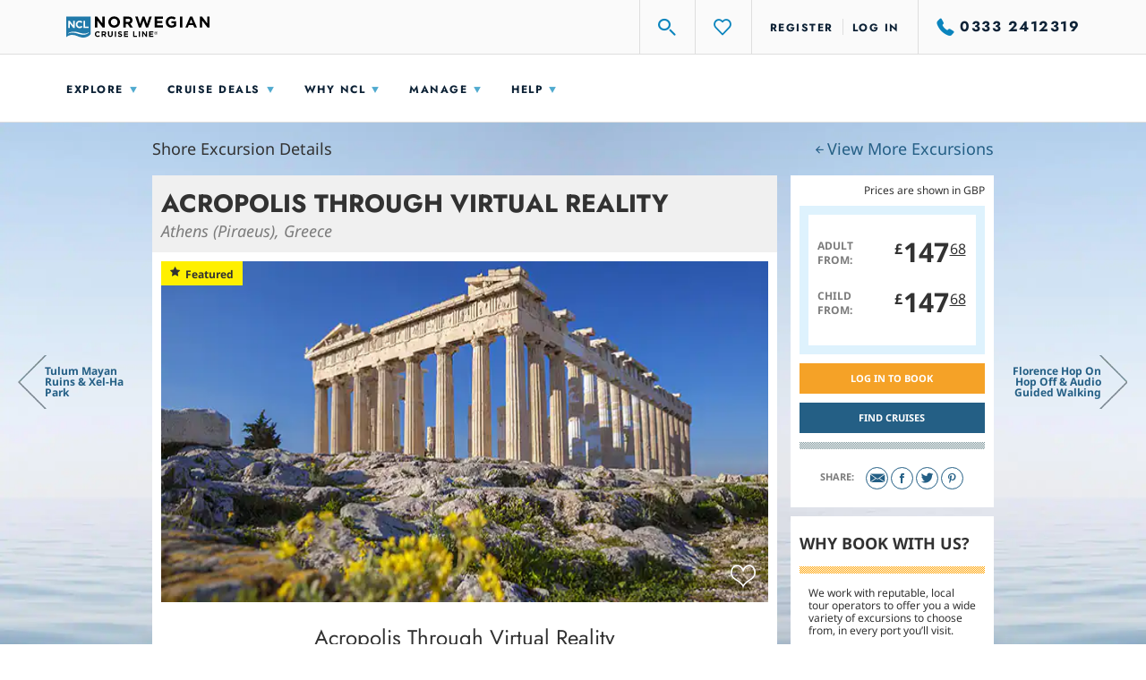

--- FILE ---
content_type: text/html;charset=UTF-8
request_url: https://www.ncl.com/uk/en/shore-excursions/PIR_34/ACROPOLIS-THROUGH-VIRTUAL-REALITY
body_size: 24766
content:

<!DOCTYPE html>
<html lang="en-GB">
    <head><script>
// akam-sw.js install script version 1.3.6
"serviceWorker"in navigator&&"find"in[]&&function(){var e=new Promise(function(e){"complete"===document.readyState||!1?e():(window.addEventListener("load",function(){e()}),setTimeout(function(){"complete"!==document.readyState&&e()},1e4))}),n=window.akamServiceWorkerInvoked,r="1.3.6";if(n)aka3pmLog("akam-setup already invoked");else{window.akamServiceWorkerInvoked=!0,window.aka3pmLog=function(){window.akamServiceWorkerDebug&&console.log.apply(console,arguments)};function o(e){(window.BOOMR_mq=window.BOOMR_mq||[]).push(["addVar",{"sm.sw.s":e,"sm.sw.v":r}])}var i="/akam-sw.js",a=new Map;navigator.serviceWorker.addEventListener("message",function(e){var n,r,o=e.data;if(o.isAka3pm)if(o.command){var i=(n=o.command,(r=a.get(n))&&r.length>0?r.shift():null);i&&i(e.data.response)}else if(o.commandToClient)switch(o.commandToClient){case"enableDebug":window.akamServiceWorkerDebug||(window.akamServiceWorkerDebug=!0,aka3pmLog("Setup script debug enabled via service worker message"),v());break;case"boomerangMQ":o.payload&&(window.BOOMR_mq=window.BOOMR_mq||[]).push(o.payload)}aka3pmLog("akam-sw message: "+JSON.stringify(e.data))});var t=function(e){return new Promise(function(n){var r,o;r=e.command,o=n,a.has(r)||a.set(r,[]),a.get(r).push(o),navigator.serviceWorker.controller&&(e.isAka3pm=!0,navigator.serviceWorker.controller.postMessage(e))})},c=function(e){return t({command:"navTiming",navTiming:e})},s=null,m={},d=function(){var e=i;return s&&(e+="?othersw="+encodeURIComponent(s)),function(e,n){return new Promise(function(r,i){aka3pmLog("Registering service worker with URL: "+e),navigator.serviceWorker.register(e,n).then(function(e){aka3pmLog("ServiceWorker registration successful with scope: ",e.scope),r(e),o(1)}).catch(function(e){aka3pmLog("ServiceWorker registration failed: ",e),o(0),i(e)})})}(e,m)},g=navigator.serviceWorker.__proto__.register;if(navigator.serviceWorker.__proto__.register=function(n,r){return n.includes(i)?g.call(this,n,r):(aka3pmLog("Overriding registration of service worker for: "+n),s=new URL(n,window.location.href),m=r,navigator.serviceWorker.controller?new Promise(function(n,r){var o=navigator.serviceWorker.controller.scriptURL;if(o.includes(i)){var a=encodeURIComponent(s);o.includes(a)?(aka3pmLog("Cancelling registration as we already integrate other SW: "+s),navigator.serviceWorker.getRegistration().then(function(e){n(e)})):e.then(function(){aka3pmLog("Unregistering existing 3pm service worker"),navigator.serviceWorker.getRegistration().then(function(e){e.unregister().then(function(){return d()}).then(function(e){n(e)}).catch(function(e){r(e)})})})}else aka3pmLog("Cancelling registration as we already have akam-sw.js installed"),navigator.serviceWorker.getRegistration().then(function(e){n(e)})}):g.call(this,n,r))},navigator.serviceWorker.controller){var u=navigator.serviceWorker.controller.scriptURL;u.includes("/akam-sw.js")||u.includes("/akam-sw-preprod.js")||u.includes("/threepm-sw.js")||(aka3pmLog("Detected existing service worker. Removing and re-adding inside akam-sw.js"),s=new URL(u,window.location.href),e.then(function(){navigator.serviceWorker.getRegistration().then(function(e){m={scope:e.scope},e.unregister(),d()})}))}else e.then(function(){window.akamServiceWorkerPreprod&&(i="/akam-sw-preprod.js"),d()});if(window.performance){var w=window.performance.timing,l=w.responseEnd-w.responseStart;c(l)}e.then(function(){t({command:"pageLoad"})});var k=!1;function v(){window.akamServiceWorkerDebug&&!k&&(k=!0,aka3pmLog("Initializing debug functions at window scope"),window.aka3pmInjectSwPolicy=function(e){return t({command:"updatePolicy",policy:e})},window.aka3pmDisableInjectedPolicy=function(){return t({command:"disableInjectedPolicy"})},window.aka3pmDeleteInjectedPolicy=function(){return t({command:"deleteInjectedPolicy"})},window.aka3pmGetStateAsync=function(){return t({command:"getState"})},window.aka3pmDumpState=function(){aka3pmGetStateAsync().then(function(e){aka3pmLog(JSON.stringify(e,null,"\t"))})},window.aka3pmInjectTiming=function(e){return c(e)},window.aka3pmUpdatePolicyFromNetwork=function(){return t({command:"pullPolicyFromNetwork"})})}v()}}();</script>
<script type="text/javascript" src="https://www.ncl.com/public/413bf56b88e114175d125d5bb02af596258f7f5efe1b"  ></script><script mpmmid="EN.EN.GB.888">var mp_placements=[{id:106,contentType:10,selector:'[data-mp-mm-tag="global-phone|phone"]',targets:[{targetType:2,items:[{code:'gi'}]}],content:'{"originalPhoneNumber":"0333 2412319","targetPhoneNumber":"+34 93 176 3470"}',pageURL:'https://www.ncl.com/uk/en/',href:'',altTag:'',titleAttr:'',hash:'',siteWide:true,replaceLinkActive:false,replaceAltTagActive:false,replaceTitleAttrActive:false,startDate:153144E7,endDate:410244474E4}];var mp_target_ids_priority_order=[6,5,4,3,2,1,0];
var isSSL='https:'==document.location.protocol;var mp_ms_url='http://marketserver.motionpointcore.com/marketserver/?mpactionid=1073741850';if(isSSL)mp_ms_url=mp_ms_url.replace('http://','https://');else mp_ms_url=mp_ms_url.replace('https://','http://');(function(){function e(a,b,c){this.placements=a;this.ms_url=b;this.mp_target_ids_priority_order=c;this.visibleTextNodeForAllPlacements=this.hiddenTextNodeForAllPlacements='';this.userAgent=null;this.languages=[];this.contentType={TEXT:1,HTML:2,IMAGE:4,BACKGROUND_IMAGE:7,IFRAME:8,VIDEO:9,MANUAL_TAG:10,SOURCE:11,PATTERN:12};this.targetType={ALL:0,LANGUAGE:1,COUNTRY:2,STATE_PROVINCE:3,URL_PARAMETER:4,COOKIE:5,USER_AGENT:6};this.srcAttributes=['src','srcset','data-src','data-srcset'];this.visibilityHiddenText=
' {visibility: hidden;} ';this.visibilityVisibleText=' {visibility: visible;} ';this.styleTag=document.createElement('style');this.head=document.getElementsByTagName('head')[0];this.geoLocation=null;this.finalizedCalled=this.pendingGEOLocation=!1;this.geographicTargetsToValidate=[];this.queryParametersChecked=!1;this.queryParameters=null;this.queryParametersNames=[];this.queryParametersValues=[];this.cookiesArray=null;this.cookiesArrayNames=[];this.cookiesArrayValues=[];this.hiddenPlacements=[];this.pageURL=
this.getPageURL();this.ts_url='%ts_url%';this.hasTSUrl=15<this.ts_url.length}var h={cipher:{},hash:{},keyexchange:{},mode:{},misc:{},codec:{},exception:{corrupt:function(a){this.toString=function(){return'CORRUPT: '+this.message};this.message=a},invalid:function(a){this.toString=function(){return'INVALID: '+this.message};this.message=a},bug:function(a){this.toString=function(){return'BUG: '+this.message};this.message=a},notReady:function(a){this.toString=function(){return'NOT READY: '+this.message};
this.message=a}}};h.codec.hex={fromBits:function(a){var b='',c;for(c=0;c<a.length;c++)b+=((a[c]|0)+0xf00000000000).toString(16).substr(4);return b.substr(0,h.bitArray.bitLength(a)/4)},toBits:function(a){var b,c=[];a=a.replace(/s|0x/g,'');var d=a.length;a+='00000000';for(b=0;b<a.length;b+=8)c.push(parseInt(a.substr(b,8),16)^0);return h.bitArray.clamp(c,4*d)}};h.codec.utf8String={fromBits:function(a){var b='',c=h.bitArray.bitLength(a),d,f;for(d=0;d<c/8;d++)0===(d&3)&&(f=a[d/4]),b+=String.fromCharCode(f>>>
8>>>8>>>8),f<<=8;return decodeURIComponent(escape(b))},toBits:function(a){a=unescape(encodeURIComponent(a));var b=[],c,d=0;for(c=0;c<a.length;c++)d=d<<8|a.charCodeAt(c),3===(c&3)&&(b.push(d),d=0);c&3&&b.push(h.bitArray.partial(8*(c&3),d));return b}};h.bitArray={bitSlice:function(a,b,c){a=h.bitArray._shiftRight(a.slice(b/32),32-(b&31)).slice(1);return void 0===c?a:h.bitArray.clamp(a,c-b)},extract:function(a,b,c){var d=Math.floor(-b-c&31);return((b+c-1^b)&-32?a[b/32|0]<<32-d^a[b/32+1|0]>>>d:a[b/32|
0]>>>d)&(1<<c)-1},concat:function(a,b){if(0===a.length||0===b.length)return a.concat(b);var c=a[a.length-1],d=h.bitArray.getPartial(c);return 32===d?a.concat(b):h.bitArray._shiftRight(b,d,c|0,a.slice(0,a.length-1))},bitLength:function(a){var b=a.length;return 0===b?0:32*(b-1)+h.bitArray.getPartial(a[b-1])},clamp:function(a,b){if(32*a.length<b)return a;a=a.slice(0,Math.ceil(b/32));var c=a.length;b&=31;0<c&&b&&(a[c-1]=h.bitArray.partial(b,a[c-1]&2147483648>>b-1,1));return a},partial:function(a,b,c){return 32===
a?b:(c?b|0:b<<32-a)+1099511627776*a},getPartial:function(a){return Math.round(a/1099511627776)||32},equal:function(a,b){if(h.bitArray.bitLength(a)!==h.bitArray.bitLength(b))return!1;var c=0,d;for(d=0;d<a.length;d++)c|=a[d]^b[d];return 0===c},_shiftRight:function(a,b,c,d){var f;for(void 0===d&&(d=[]);32<=b;b-=32)d.push(c),c=0;if(0===b)return d.concat(a);for(f=0;f<a.length;f++)d.push(c|a[f]>>>b),c=a[f]<<32-b;a=h.bitArray.getPartial(a.length?a[a.length-1]:0);d.push(h.bitArray.partial(b+a&31,32<b+a?c:
d.pop(),1));return d},_xor4:function(a,b){return[a[0]^b[0],a[1]^b[1],a[2]^b[2],a[3]^b[3]]},byteswapM:function(a){var b;for(b=0;b<a.length;++b){var c=a[b];a[b]=c>>>24|c>>>8&65280|(c&65280)<<8|c<<24}return a}};h.hash.sha256=function(a){this._key[0]||this._precompute();a?(this._h=a._h.slice(0),this._buffer=a._buffer.slice(0),this._length=a._length):this.reset()};h.hash.sha256.hash=function(a){return(new h.hash.sha256).update(a).finalize()};h.hash.sha256.prototype={blockSize:512,reset:function(){this._h=
this._init.slice(0);this._buffer=[];this._length=0;return this},update:function(a){'string'===typeof a&&(a=h.codec.utf8String.toBits(a));var b=this._buffer=h.bitArray.concat(this._buffer,a);var c=this._length;a=this._length=c+h.bitArray.bitLength(a);if(9007199254740991<a)throw new h.exception.invalid('Cannot service more than 2^53 - 1 bits');if('undefined'!==typeof Uint32Array){var d=new Uint32Array(b),f=0;for(c=512+c-(512+c&511);c<=a;c+=512)this._block(d.subarray(16*f,16*(f+1))),f+=1;b.splice(0,
16*f)}else for(c=512+c-(512+c&511);c<=a;c+=512)this._block(b.splice(0,16));return this},finalize:function(){var a,b=this._buffer,c=this._h;b=h.bitArray.concat(b,[h.bitArray.partial(1,1)]);for(a=b.length+2;a&15;a++)b.push(0);b.push(Math.floor(this._length/4294967296));for(b.push(this._length|0);b.length;)this._block(b.splice(0,16));this.reset();return c},_init:[],_key:[],_precompute:function(){function a(g){return 4294967296*(g-Math.floor(g))|0}for(var b=0,c=2,d,f;64>b;c++){f=!0;for(d=2;d*d<=c;d++)if(0===
c%d){f=!1;break}f&&(8>b&&(this._init[b]=a(Math.pow(c,.5))),this._key[b]=a(Math.pow(c,1/3)),b++)}},_block:function(a){var b,c=this._h,d=this._key,f=c[0],g=c[1],k=c[2],r=c[3],m=c[4],l=c[5],q=c[6],p=c[7];for(b=0;64>b;b++){if(16>b)var n=a[b];else{n=a[b+1&15];var t=a[b+14&15];n=a[b&15]=(n>>>7^n>>>18^n>>>3^n<<25^n<<14)+(t>>>17^t>>>19^t>>>10^t<<15^t<<13)+a[b&15]+a[b+9&15]|0}n=n+p+(m>>>6^m>>>11^m>>>25^m<<26^m<<21^m<<7)+(q^m&(l^q))+d[b];p=q;q=l;l=m;m=r+n|0;r=k;k=g;g=f;f=n+(g&k^r&(g^k))+(g>>>2^g>>>13^g>>>22^
g<<30^g<<19^g<<10)|0}c[0]=c[0]+f|0;c[1]=c[1]+g|0;c[2]=c[2]+k|0;c[3]=c[3]+r|0;c[4]=c[4]+m|0;c[5]=c[5]+l|0;c[6]=c[6]+q|0;c[7]=c[7]+p|0}};e.prototype.endsWith=function(a,b){return-1!==a.indexOf(b,a.length-b.length)};e.prototype.getCookie=function(a){var b=document.cookie;a+='=';var c=b.indexOf('; '+a);if(-1==c){if(c=b.indexOf(a),0!=c)return null}else{c+=2;var d=document.cookie.indexOf(';',c);-1==d&&(d=b.length)}return decodeURI(b.substring(c+a.length,d))};e.prototype.init=function(){var a=this.getCookie('X-MotionCore-Queue');
if((null==a||1>a.length)&&null!=this.placements&&0<this.placements.length){this.validatePageURLs();this.validateDates();this.validateTargets(this.placements);this.createHiddenTextNodeForAllPlacements();this.hideContent();var b=this,c=setInterval(function(){'complete'===document.readyState?(b.finalize(),clearInterval(c)):b.checkSelectorsExist()},100)}};e.prototype.eliminateCollisions=function(){for(var a=[],b=0;b<this.placements.length;b++){for(var c=this.placements[b],d=c.selector,f=!1,g=b+1;g<this.placements.length;g++)d==
this.placements[g].selector&&c.contentType==this.placements[g].contentType&&c.hash==this.placements[g].hash&&(f||(a.push(c),f=!0),a.push(this.placements[g]));if(1<a.length)for(d=[],f=0;f<this.mp_target_ids_priority_order.length;f++){g=this.mp_target_ids_priority_order[f];for(var k=0;k<a.length;k++)c=a[k],this.checkIfPlacementHasTarget(g,c)&&(d.push(c),this.removePlacementFromPlacements(c.id,a));if(0<d.length){for(c=0;c<a.length;c++)this.removePlacementFromPlacements(a[c].id,this.placements),b++;if(1<
d.length)for(f=0;f<d.length;f++)c=d[f],c.siteWide&&(this.removePlacementFromPlacements(c.id,this.placements),b++);break}}}};e.prototype.removePlacementFromPlacements=function(a,b){for(var c=0;c<b.length;c++)if(a==b[c].id){b.splice(c,1);break}};e.prototype.checkIfPlacementHasTarget=function(a,b){var c=!1;if((b=b.targets)&&0<b.length)for(var d=0;d<b.length;d++)if(a==b[d].targetType){c=!0;break}return c};e.prototype.finalize=function(){this.finalizedCalled||(this.finalizedCalled=!0,this.checkSelectorsExist(),
this.showContent(),this.addObserver())};e.prototype.getGEOLocation=function(){var a=this;a.pendingGEOLocation=!0;var b=new XMLHttpRequest;b.open('GET',this.ms_url);b.send();b.onload=function(){200<=this.status&&300>this.status?(a.geoLocation=this.response,sessionStorage.setItem('geoLocation',a.geoLocation),a.pendingGEOLocation=!1,a.validateTargets(a.geographicTargetsToValidate)):a.pendingGEOLocation=!1}};e.prototype.convertURLToURLWOQueryString=function(a){var b=a.indexOf('?');-1!=b&&(a=a.substr(0,
b));return a};e.prototype.eliminateProtocols=function(a){a=a.replace('https://','');return a=a.replace('http://','')};e.prototype.eliminateForwardSlash=function(a){'/'==a.slice(-1)&&(a=a.slice(0,-1));return a};e.prototype.convertURL=function(a){a=decodeURIComponent(a);a=this.convertURLToURLWOQueryString(a);a=this.eliminateProtocols(a);a=this.eliminateForwardSlash(a);return a.toLowerCase()};e.prototype.getPageURL=function(){return this.convertURL(window.location.href)};e.prototype.areURLsEquivalent=
function(a){a=this.convertURL(a);return this.pageURL===a};e.prototype.validatePageURLs=function(){for(var a=0;a<this.placements.length;a++)this.placements[a].siteWide||this.areURLsEquivalent(this.placements[a].pageURL)||(this.placements.splice(a,1),--a)};e.prototype.checkSelectorsExist=function(){if(!this.pendingGEOLocation){this.eliminateCollisions();for(var a=this,b=0;b<this.placements.length;b++){var c=this.placements[b];if(c.contentType==this.contentType.PATTERN)this.handlePattern(c,document.documentElement);
else{var d=document.querySelectorAll(c.selector+(c.contentType==this.contentType.IMAGE?'':':not(.mp-mm)'));if(0<d.length)for(var f=0;f<d.length;f++){var g=d[f];if(null!=g){var k=[],r=this.placements.map(function(p){return p.selector});r.some(function(p,n){return r.indexOf(p)!=n})?k=this.placements.filter(function(p){return c.contentType===a.contentType.TEXT?p.selector===c.selector&&p.hash===c.hash:p.selector==c.selector}):k.push(c);for(var m=0;m<k.length;m++){var l=k[m],q=!0;l.contentType==this.contentType.IMAGE||
l.contentType==this.contentType.SOURCE?this.handleImage(l,g):l.contentType==this.contentType.BACKGROUND_IMAGE?this.handleBackgroundImage(l,g):l.contentType==this.contentType.IFRAME?this.handleIFrame(l,g):l.contentType==this.contentType.VIDEO?this.handleVideo(l,g):l.contentType==this.contentType.MANUAL_TAG?this.handlePhone(l,g):(q=!1,this.handleHTML(l,g));q&&this.addReplacedClass(g)}}}}}}};e.prototype.getSourceAttributeFromSelector=function(a){0==a.indexOf('[mp-')&&(a=a.replace('mp-',''));for(var b=
0;b<this.srcAttributes.length;b++)if(-1<a.indexOf('['+this.srcAttributes[b]+'='))return this.srcAttributes[b];return''};e.prototype.handleImage=function(a,b){var c=this.getSourceAttributeFromSelector(a.selector);b.setAttribute(c,'');var d=a.content;d=this.hasTSUrl?this.ts_url+'mm-'+/[^/]*$/.exec(d)[0]:isSSL?d.replace('http://','https://'):d.replace('https://','http://');d=d+'?'+(new Date).getTime();b.setAttribute(c,d);c=a.href;this.isValidString(c)&&a.replaceLinkActive&&this.handleHref(b,c,'image');
a.replaceAltTagActive&&b.setAttribute('alt',a.altTag);a.replaceTitleAttrActive&&b.setAttribute('title',a.titleAttr)};e.prototype.handleBackgroundImage=function(a,b){var c=a.content;c=this.hasTSUrl?this.ts_url+'mm-'+/[^/]*$/.exec(c)[0]:isSSL?c.replace('http://','https://'):c.replace('https://','http://');c=c+'?'+(new Date).getTime();b.style.backgroundImage="url('"+c+"')";c=a.href;this.isValidString(c)&&a.replaceLinkActive&&this.handleHref(b,c,'replacement background-image')};e.prototype.handleIFrame=
function(a,b){this.replaceElementSrc(a,b,'replacement iframe-content')};e.prototype.handleVideo=function(a,b){this.replaceElementSrc(a,b,'replacement video-content')};e.prototype.replaceElementSrc=function(a,b,c){b.setAttribute('src','');a=a.content;a=isSSL?a.replace('http://','https://'):a.replace('https://','http://');b.setAttribute('src',a);b.setAttribute('title',c)};e.prototype.handleHref=function(a,b,c){if(0!==b.length){var d=this.replaceHref(a,b,c);if(!d)for(var f=0;!d&&5>f;)if(a=a.parentNode,
void 0!==a){if('body'===a.nodeName.toLowerCase())break;d=this.replaceHref(a,b,c);f++}else break}};e.prototype.replaceHref=function(a,b,c){this.isValidString(a.href)&&(a.setAttribute('href',b),a.setAttribute('title',c),replace=!0);return!1};e.prototype.handleHTML=function(a,b){var c;if(c=null!=a.hash&&0<a.hash.length){c=a.hash;var d=b.innerHTML;d=d.replace(/<\/?[^>]+(>|$)/g,'');d=h.hash.sha256.hash(d);d=h.codec.hex.fromBits(d);c=c==d}c&&(b.innerHTML=a.content,c=a.href,this.isValidString(c)&&a.replaceLinkActive&&
(a=this.getTitle(a.content),this.handleHref(b,c,a)),this.addReplacedClass(b))};e.prototype.getTitle=function(a){if(a&&0<a.length){a=a.replace(/<[^>]+>/g,'');var b=a.indexOf(' ',25);return-1==b?a:a.substring(0,b)+'...'}return''};e.prototype.handlePhone=function(a,b){a=this.processJSONContent(a.content);b.innerHTML=a.target;b=document.querySelectorAll("[href*='"+a.origin+"'],[href*='"+a.origin.replace(/\D/g,'')+"']");for(var c=0;c<b.length;c++)b[c].href='tel:'+a.target.replace(/[+\D]/g,''),b[c].title=
'tel:'+a.target.replace(/[+\D]/g,'')};e.prototype.handlePattern=function(a,b){a=this.processJSONContent(a.content);var c=new RegExp(a.pattern,'g');b=document.createNodeIterator(b,NodeFilter.SHOW_TEXT,function(f){if('undefined'===typeof f)return NodeFilter.FILTER_SKIP;if(''!=f.data.trim())return NodeFilter.FILTER_ACCEPT},!1);for(var d;d=b.nextNode();)null!=(match=c.exec(d.data))&&(d.data=d.data.replace(c,a.target))};e.prototype.processJSONContent=function(a){a=JSON.parse(a);var b={originalPhoneNumber:'origin',
targetPhoneNumber:'target'},c;for(c in b)a.hasOwnProperty(c)&&(a[b[c]]=a[c],delete a[c]);return a};e.prototype.validateDates=function(){for(var a=Date.now(),b=0;b<this.placements.length;b++)if(this.placements[b].startDate>a||this.placements[b].endDate<a)this.placements.splice(b,1),--b};e.prototype.validateTargets=function(a){a=a.slice();for(var b=0;b<a.length;b++){var c=!1;if(a[b].targets&&0!=a[b].targets.length)if(1==a[b].targets.length)c=this.validateTarget(a[b],a[b].targets[0]);else for(var d=
a[b].targets,f=0;f<d.length&&(c=this.validateTarget(a[b],d[f]),c);f++);else c=!0;c||this.removePlacementFromPlacements(a[b].id,this.placements)}};e.prototype.validateTarget=function(a,b){b.targetType==this.targetType.COUNTRY||b.targetType==this.targetType.STATE_PROVINCE?this.checkGEOLocationAvailable()?b=this.isMatchingTarget(b):(b=!0,this.geographicTargetsToValidate.push(a)):b=this.isMatchingTarget(b);return b};e.prototype.checkGEOLocationAvailable=function(){var a=!1;if(!this.pendingGEOLocation){if(null===
this.geoLocation||3>this.geoLocation.length)this.geoLocation=sessionStorage.getItem('geoLocation');(null===this.geoLocation||3>this.geoLocation.length)&&this.getGEOLocation();null!=this.geoLocation&&3<this.geoLocation.length&&(a=!0)}return a};e.prototype.isMatchingTarget=function(a){var b=!1;switch(a.targetType){case this.targetType.LANGUAGE:b=this.isMatchingLanguageTarget(a);break;case this.targetType.COOKIE:b=this.isMatchingCookieTarget(a);break;case this.targetType.URL_PARAMETER:b=this.isMatchingURLParameterTarget(a);
break;case this.targetType.COUNTRY:case this.targetType.STATE_PROVINCE:b=this.isMatchingGeographicTarget(a);break;case this.targetType.USER_AGENT:b=this.isMatchingUserAgentTarget(a);break;case this.targetType.ALL:b=!0}return b};e.prototype.isMatchingURLParameterTarget=function(a){return this.isMatchingURLParameter(a)};e.prototype.isMatchingCookieTarget=function(a){var b=this.isMatchingURLParameter(a);if(!b)if(null===this.cookiesArray&&this.getCookiesArray(),!a.regex&&this.isValidString(a.name)){var c=
this.getCookieValueByName(a.name);null!=c||this.isValidString(a.value)?null!=c&&c==a.value&&(b=!0):b=!0}else if(this.isValidString(a.name)){c=null;for(var d=0;d<this.cookiesArrayNames.length;d++)if(this.matchesRegExp(a.name,this.cookiesArrayNames[d])){c=this.getCookieValueByName(this.cookiesArrayNames[d]);break}this.isValidString(c)||this.isValidString(a.value)?this.isValidString(c)&&this.matchesRegExp(a.value,c)&&(b=!0):b=!0}return b};e.prototype.isMatchingURLParameter=function(a){var b=!1;this.queryParametersChecked||
(this.getQueryParameters(),this.queryParametersChecked=!0);if(null!=this.queryParameters)if(!a.regex&&this.isValidString(a.name)){var c=this.getQueryParameterValueByName(a.name);null!=c||this.isValidString(a.value)?null!=c&&c==a.value&&(b=!0):b=!0}else if(this.isValidString(a.name)){c=null;for(var d=0;d<this.queryParametersNames.length;d++)if(this.matchesRegExp(a.name,this.queryParametersNames[d])){c=this.getQueryParameterValueByName(this.queryParametersNames[d]);break}this.isValidString(c)||this.isValidString(a.value)?
this.isValidString(c)&&this.matchesRegExp(a.value,c)&&(b=!0):b=!0}return b};e.prototype.isMatchingGeographicTarget=function(a){var b=!1;if(a.targetType==this.targetType.COUNTRY&&null!=a.items&&0<a.items.length)for(var c=this.getCountryCode(),d=0;d<a.items.length;d++)if(a.items[d].code===c){b=!0;break}if(a.targetType==this.targetType.STATE_PROVINCE&&null!=a.items&&0<a.items.length)for(c=this.getRegionCode(),d=0;d<a.items.length;d++)if(a.items[d].code===c){b=!0;break}return b};e.prototype.isMatchingUserAgentTarget=
function(a){var b=!1;null==this.userAgent&&(this.userAgent=navigator.userAgent);!a.regex&&this.isValidString(a.value)?(a=a.value,-1<a.indexOf('*')?(a=a.replace('*',''),b=-1<this.userAgent.indexOf(a)):b=this.userAgent==a):this.isValidString(a.value)&&(b=this.matchesRegExp(a.value,this.userAgent));return b};e.prototype.isMatchingLanguageTarget=function(a){var b=!1;1>this.languages.length&&this.getLanguages();for(var c=0;c<this.languages.length;c++){for(var d=this.languages[c],f=0;f<a.items.length;f++)if(d===
a.items[f].code.toLowerCase()){b=!0;break}if(b)break}return b};e.prototype.getLanguages=function(){var a=window.navigator,b=['language','browserLanguage','systemLanguage','userLanguage'];if(null!=a.languages&&0<a.languages.length)for(var c=0;c<a.languages.length;c++)-1!==a.languages[c].indexOf('-')?this.languages.push(a.languages[c].split('-')[0].toLowerCase()):this.languages.push(a.languages[c].toLowerCase());else for(c=0;c<b.length;c++){var d=a[b[c]];if(d&&d.length){-1!==d.indexOf('-')?this.languages.push(d.split('-')[0].toLowerCase()):
this.languages.push(d.toLowerCase());break}}};e.prototype.matchesRegExp=function(a,b){return'string'===typeof a||a instanceof String?(a=/^\/(.*)\/([a-z]*)$/.exec(a),null!=a&&null!=a[1]&&null!=a[2]?null!=(new RegExp(a[1],a[2])).exec(b):!1):null!=b.match(a)};e.prototype.getQueryParameters=function(){var a={},b=location.search.slice(1);b&&0<b.length&&(0<b.indexOf('&')?(b=b.split('&'))&&1<b.length&&(b.forEach(function(c){c=c.split('=');a[c[0]]=decodeURIComponent(c[1]||'');this.queryParametersNames.push(c[0]);
this.queryParametersValues.push(a[c[0]])}),this.queryParameters=JSON.parse(JSON.stringify(a))):(b=b.split('='))&&1<b.length&&(a[b[0]]=decodeURIComponent(b[1]||''),this.queryParametersNames.push(b[0]),this.queryParametersValues.push(a[b[0]]),this.queryParameters=JSON.parse(JSON.stringify(a))))};e.prototype.getQueryParameterValueByName=function(a){var b=null,c;for(c in this.queryParameters)if(c===a){b=this.queryParameters[c];break}return b};e.prototype.getCookiesArray=function(){this.cookiesArray=document.cookie.split(';');
for(var a=0;a<this.cookiesArray.length;a++)this.cookiesArrayNames.push(this.cookiesArray[a].split('=')[0].trim()),this.cookiesArrayValues.push(this.cookiesArray[a].split('=')[1].trim())};e.prototype.getCookieValueByName=function(a){for(var b=null,c=0;c<this.cookiesArrayNames.length;c++)if(this.cookiesArrayNames[c]===a){b=this.cookiesArrayValues[c];break}return b};e.prototype.getCountryCode=function(){return this.getValueFromGEOLocation('country')};e.prototype.getRegionCode=function(){return this.getValueFromGEOLocation('region')};
e.prototype.getValueFromGEOLocation=function(a){var b=null,c=JSON.parse(this.geoLocation);null!=c&&c.hasOwnProperty(a)&&(b=c[a]);return b};e.prototype.isValidString=function(a){return null!==a&&void 0!==a};e.prototype.createHiddenTextNodeForAllPlacements=function(){for(var a=0;a<this.placements.length;a++)this.hiddenTextNodeForAllPlacements+=this.placements[a].selector+this.visibilityHiddenText,this.hiddenPlacements.push(this.placements[a])};e.prototype.createVisibleTextNodeForAllPlacements=function(){for(var a=
0;a<this.hiddenPlacements.length;a++)this.visibleTextNodeForAllPlacements+=this.hiddenPlacements[a].selector+this.visibilityVisibleText};e.prototype.showContent=function(){var a=document.getElementById('mp-mm-placements');null!==a&&a.parentNode.removeChild(a)};e.prototype.hideContent=function(){var a=document.createTextNode(this.hiddenTextNodeForAllPlacements);this.styleTag.id='mp-mm-placements';this.styleTag.appendChild(a);this.head.appendChild(this.styleTag)};e.prototype.showPlacement=function(a){a=
document.createTextNode(a+this.visibilityVisibleText);this.styleTag.appendChild(a);this.head.appendChild(this.styleTag)};e.prototype.addReplacedClass=function(a){a.classList.remove('mp-mm');a.classList.add('mp-mm')};e.prototype.addObserver=function(){var a=this,b=document.body;(new MutationObserver(function(c){for(var d=0;d<c.length;d++)if('childList'===c[d].type)'BODY'===c[d].target.nodeName&&u.checkSelectorsExist();else if('attributes'===c[d].type)for(var f=c[d].target,g=0;g<a.placements.length;g++){var k=
a.placements[g];if(k.contentType===a.contentType.IMAGE&&f.matches(k.selector)&&-1==c[d].oldValue.indexOf(k.content)){a.handleImage(k,f);a.addReplacedClass(f);break}}})).observe(b,{childList:!0,subtree:!0,attributes:!0,attributeOldValue:!0,attributeFilter:['src']})};var u=new e(mp_placements,mp_ms_url,mp_target_ids_priority_order);u.init()})();</script>
        <meta charset="utf-8">
        
            <script type="application/ld+json">
                {
                 "@context": "http://schema.org/",
                 "@type": "offer",
                 "name": "Acropolis Through Virtual Reality",
                 "description": "Step into ancient Athens with VR goggles at the Acropolis. Explore classical buildings in stunning detail. Immerse in history and visit Plaka.",
                 "offeredBy":{
                            "@type": "Organization",
                            "name": "Norwegian Cruise Line"
                 },
                 "price": "147.681",
                 "priceCurrency": "GBP",
                 "aggregateRating": {
                 "@type": "aggregateRating",
                 "bestRating": "5",
                 "ratingValue": "0.0",
                 "ratingCount": "0"
                 }}
             </script>
        
        <meta http-equiv="X-UA-Compatible" content="IE=edge">
        <meta name="viewport" content="width=device-width, initial-scale=1, user-scalable=no">
        <title>Athens (Piraeus), Greece Acropolis Through Virtual Reality Excursion | Norwegian Cruise Line</title>


            <!--StyleSheet-->
        <link rel="stylesheet" href="https://www.ncl.com/uk/en/static/styles/bootstrap.css?v=1768426029364" media="all">
        <link rel="stylesheet" href="https://www.ncl.com/uk/en/static/styles/ie10in.css?v=1768426029364" media="all">
        <link rel="stylesheet" href="https://www.ncl.com/uk/en/assets/v1/styles/redesign.css?v=1768426029364" media="all">
            <!--[if lte IE 10]>
        <link rel="stylesheet" href="/shore-excursions/assets/stylesheets/ie10in.min.css?v=1768426029364" media="all">
            <![endif]-->
            <!--JavaScript-->

        <script type="text/javascript">
            window.tealiumMain = 'main';
            window.tealiumEnvironment = 'prod';
             window.analyticsProductIdShorex="PIR_34"; window.analyticsShorexLanguage=""; window.analyticsShorexPort="Athens (Piraeus), Greece"; window.analyticsChannel="shorex"; window.analyticsShorexActivityLevel="Level 2"; window.analyticsShorexAdultPrice="147.681"; window.analyticsSiteCatalystTag="on"; window.analyticsShorexDuration="4  hrs"; window.analyticsShorexChildPrice="147.681"; window.analyticsPageName="shorex: search: details: acropolis through virtual reality";
        </script>

        <!--[if lte IE 9]>
        <script type="text/javascript" src="/static/scripts/compatibility/ncl.ie9.compatibility.js?v=1768426029364"></script>
        <![endif]-->
        <!--[if lte IE 10]>
        <script type="text/javascript" src="/static/scripts/compatibility/ncl.ie10.compatibility.js?v=1768426029364"></script>
        <![endif]-->
        <script type="text/javascript" src="https://www.ncl.com/uk/en/regional_settings.js?v=1768426029364"></script>
        <script type="text/javascript" src="https://www.ncl.com/uk/en/static/scripts/ncl.shorex.libraries.js?v=1768426029364"></script>
        <script type="text/javascript" src="https://www.ncl.com/uk/en/static/scripts/ncl.resources.js?v=1768426029364"></script>
        <script type="text/javascript" src="https://www.ncl.com/static/scripts/ncl.shorex.scripts.js?v=1768426029364"></script>

        <script type="text/javascript" src="https://www.ncl.com/assets/v1/scripts/redesign.js?v=1750294325178"></script>
        

        <script>
                /*
                 Adding this because 110_app.js and 160_jquery_complete will fail if this property isn't available.
                 This property was removed in from jquery in version 1.9. We are using a later version. Those scripts
                 need to be updated to fail gracefully if the property doesn't exist.
                 */
                try {
                    $.browser = {} ;

                    $(document).ready(function () {
                        try {
                            $('a.sign-up-form' ).each(function() { //for the inside scoop referer
                                $(this).attr ('href', $ (this).attr ('href') + '?ref=' + window.location) ;
                            }) ;
                        } catch(err){
                            if (console) console.log('error changing href');
                        }
                    }) ;
                } catch(err) {
                    if (console) console.log('error attaching handler');
                }
        </script>
            <!--Favicon-->
        <link rel="shortcut icon" type="image/png" href="https://www.ncl.com/resources/images/favicon/favicon.png?v=1768426029364">
        <link rel="icon" type="image/png" href="https://www.ncl.com/resources/images/favicon/windows-icon-24x24.png?v=1768426029364">
        <link rel="icon" type="image/png" href="https://www.ncl.com/resources/images/favicon/windows-icon-32x32.png?v=1768426029364">
        <link rel="apple-touch-icon" href="https://www.ncl.com/resources/images/favicon/apple-touch-icon-128x128.png?v=1768426029364">
        <link rel="apple-touch-icon" sizes="54x54" href="https://www.ncl.com/resources/images/favicon/apple-touch-icon-54x54.png?v=1768426029364">
        <link rel="apple-touch-icon" sizes="57x57" href="https://www.ncl.com/resources/images/favicon/apple-touch-icon-57x57.png?v=1768426029364">
        <link rel="apple-touch-icon" sizes="72x72" href="https://www.ncl.com/resources/images/favicon/apple-touch-icon-72x72.png?v=1768426029364">
        <link rel="apple-touch-icon" sizes="114x114" href="https://www.ncl.com/resources/images/favicon/apple-touch-icon-114x114.png?v=1768426029364">
        <link rel="apple-touch-icon" sizes="128x128" href="https://www.ncl.com/resources/images/favicon/apple-touch-icon-128x128.png?v=1768426029364">
        <link rel="canonical" href="https://www.ncl.com/uk/en/shore-excursions/PIR_34/Acropolis-Through-Virtual-Reality"/>

        <!-- GLOBAL DOCUMENT HEAD --> <!-- MS IE 11 Compatibility Warning Modal --> <script type="application/javascript"> let isIE11 = !!window.MSInputMethodContext && !!document.documentMode; if (isIE11) { document.writeln("<script type=\"application/javascript\" src=\"https://www.ncl.com/uk/en/assets/v1/scripts/ie11modal.js\"><\/script>"); } </script> <!-- Adobe Target Prefetch/Preconnect --> <script> var domainName = window.location.hostname.toLocaleLowerCase(); if (domainName !== "app.ncl.com") { /* this should not run in the "app" subdomain */ ;(function(win, doc, style, timeout) { var STYLE_ID = 'at-body-style'; function getParent() { return doc.getElementsByTagName('head')[0]; } function addStyle(parent, id, def) { if (!parent) { return; } var style = doc.createElement('style'); style.id = id; style.innerHTML = def; parent.appendChild(style); } function removeStyle(parent, id) { if (!parent) { return; } var style = doc.getElementById(id); if (!style) { return; } parent.removeChild(style); } addStyle(getParent(), STYLE_ID, style); setTimeout(function() { removeStyle(getParent(), STYLE_ID); }, timeout); }(window, document, "body {opacity: 0 !important}", 3000)); } </script> <script src="https://assets.adobedtm.com/dfde4cf50702/2d0361c04f74/launch-aee8fc520738.min.js"></script> <!-- END GLOBAL DOCUMENT HEAD -->
        <!-- Never add something after this line. This should be the last line on the head -->
        
    
<link rel="stylesheet" type="text/css" mpdisurl href="//www.ncl.com/uk/en/mp/custom_CSS/mpCSS.css"/>

<meta name="msvalidate.01" content="2FB9A4CAD72E83F1C322DF82C754613C"/>
<meta name="google-site-verification" content="JrmteJQfbnT0WbzFwa_xtTcHktd1zaSqV-JvA68URfs"/>

<script>(window.BOOMR_mq=window.BOOMR_mq||[]).push(["addVar",{"rua.upush":"false","rua.cpush":"true","rua.upre":"false","rua.cpre":"false","rua.uprl":"false","rua.cprl":"false","rua.cprf":"false","rua.trans":"SJ-0c8a5fb7-87d7-466a-a361-d0fff0e5db13","rua.cook":"false","rua.ims":"false","rua.ufprl":"false","rua.cfprl":"false","rua.isuxp":"false","rua.texp":"norulematch","rua.ceh":"false","rua.ueh":"false","rua.ieh.st":"0"}]);</script>
<script>!function(){function o(n,i){if(n&&i)for(var r in i)i.hasOwnProperty(r)&&(void 0===n[r]?n[r]=i[r]:n[r].constructor===Object&&i[r].constructor===Object?o(n[r],i[r]):n[r]=i[r])}try{var n=decodeURIComponent("%7B%0A%20%20%20%20%20%22ResourceTiming%22%3A%7B%0A%20%20%20%20%20%20%20%20%20%20%20%20%20%20%20%20%22comment%22%3A%20%22Clear%20RT%20Buffer%20on%20mPulse%20beacon%22%2C%0A%20%20%20%20%20%20%20%20%20%20%20%20%20%20%20%20%22clearOnBeacon%22%3A%20true%0A%20%20%20%20%20%7D%2C%0A%20%20%20%20%20%22AutoXHR%22%3A%7B%0A%20%20%20%20%20%20%20%20%20%20%20%20%20%20%20%20%22comment%22%3A%20%22Monitor%20XHRs%20requested%20using%20FETCH%22%2C%0A%20%20%20%20%20%20%20%20%20%20%20%20%20%20%20%20%22monitorFetch%22%3A%20true%2C%0A%20%20%20%20%20%20%20%20%20%20%20%20%20%20%20%20%22comment%22%3A%20%22Start%20Monitoring%20SPAs%20from%20Click%22%2C%0A%20%20%20%20%20%20%20%20%20%20%20%20%20%20%20%20%22spaStartFromClick%22%3A%20true%0A%20%20%20%20%20%7D%2C%0A%20%20%20%20%20%22PageParams%22%3A%7B%0A%20%20%20%20%20%20%20%20%20%20%20%20%20%20%20%20%22comment%22%3A%20%22Monitor%20all%20SPA%20XHRs%22%2C%0A%20%20%20%20%20%20%20%20%20%20%20%20%20%20%20%20%22spaXhr%22%3A%20%22all%22%0A%20%20%20%20%20%7D%0A%7D%20");if(n.length>0&&window.JSON&&"function"==typeof window.JSON.parse){var i=JSON.parse(n);void 0!==window.BOOMR_config?o(window.BOOMR_config,i):window.BOOMR_config=i}}catch(r){window.console&&"function"==typeof window.console.error&&console.error("mPulse: Could not parse configuration",r)}}();</script>
                              <script>!function(e){var n="https://s.go-mpulse.net/boomerang/";if("False"=="True")e.BOOMR_config=e.BOOMR_config||{},e.BOOMR_config.PageParams=e.BOOMR_config.PageParams||{},e.BOOMR_config.PageParams.pci=!0,n="https://s2.go-mpulse.net/boomerang/";if(window.BOOMR_API_key="TCZKH-A3E5K-R7UEE-8AYTU-FWV9Y",function(){function e(){if(!o){var e=document.createElement("script");e.id="boomr-scr-as",e.src=window.BOOMR.url,e.async=!0,i.parentNode.appendChild(e),o=!0}}function t(e){o=!0;var n,t,a,r,d=document,O=window;if(window.BOOMR.snippetMethod=e?"if":"i",t=function(e,n){var t=d.createElement("script");t.id=n||"boomr-if-as",t.src=window.BOOMR.url,BOOMR_lstart=(new Date).getTime(),e=e||d.body,e.appendChild(t)},!window.addEventListener&&window.attachEvent&&navigator.userAgent.match(/MSIE [67]\./))return window.BOOMR.snippetMethod="s",void t(i.parentNode,"boomr-async");a=document.createElement("IFRAME"),a.src="about:blank",a.title="",a.role="presentation",a.loading="eager",r=(a.frameElement||a).style,r.width=0,r.height=0,r.border=0,r.display="none",i.parentNode.appendChild(a);try{O=a.contentWindow,d=O.document.open()}catch(_){n=document.domain,a.src="javascript:var d=document.open();d.domain='"+n+"';void(0);",O=a.contentWindow,d=O.document.open()}if(n)d._boomrl=function(){this.domain=n,t()},d.write("<bo"+"dy onload='document._boomrl();'>");else if(O._boomrl=function(){t()},O.addEventListener)O.addEventListener("load",O._boomrl,!1);else if(O.attachEvent)O.attachEvent("onload",O._boomrl);d.close()}function a(e){window.BOOMR_onload=e&&e.timeStamp||(new Date).getTime()}if(!window.BOOMR||!window.BOOMR.version&&!window.BOOMR.snippetExecuted){window.BOOMR=window.BOOMR||{},window.BOOMR.snippetStart=(new Date).getTime(),window.BOOMR.snippetExecuted=!0,window.BOOMR.snippetVersion=12,window.BOOMR.url=n+"TCZKH-A3E5K-R7UEE-8AYTU-FWV9Y";var i=document.currentScript||document.getElementsByTagName("script")[0],o=!1,r=document.createElement("link");if(r.relList&&"function"==typeof r.relList.supports&&r.relList.supports("preload")&&"as"in r)window.BOOMR.snippetMethod="p",r.href=window.BOOMR.url,r.rel="preload",r.as="script",r.addEventListener("load",e),r.addEventListener("error",function(){t(!0)}),setTimeout(function(){if(!o)t(!0)},3e3),BOOMR_lstart=(new Date).getTime(),i.parentNode.appendChild(r);else t(!1);if(window.addEventListener)window.addEventListener("load",a,!1);else if(window.attachEvent)window.attachEvent("onload",a)}}(),"350".length>0)if(e&&"performance"in e&&e.performance&&"function"==typeof e.performance.setResourceTimingBufferSize)e.performance.setResourceTimingBufferSize(350);!function(){if(BOOMR=e.BOOMR||{},BOOMR.plugins=BOOMR.plugins||{},!BOOMR.plugins.AK){var n="true"=="true"?1:0,t="",a="clpflnqxezhcs2lsjdnq-f-08fb98941-clientnsv4-s.akamaihd.net",i="false"=="true"?2:1,o={"ak.v":"39","ak.cp":"792180","ak.ai":parseInt("225862",10),"ak.ol":"0","ak.cr":8,"ak.ipv":4,"ak.proto":"h2","ak.rid":"5d6d0426","ak.r":45721,"ak.a2":n,"ak.m":"x","ak.n":"essl","ak.bpcip":"18.222.85.0","ak.cport":55446,"ak.gh":"23.33.25.21","ak.quicv":"","ak.tlsv":"tls1.3","ak.0rtt":"","ak.0rtt.ed":"","ak.csrc":"-","ak.acc":"","ak.t":"1769097435","ak.ak":"hOBiQwZUYzCg5VSAfCLimQ==6G8KO8Rtyj/AYS62wxoSX59uIwVeMauUhUl5AHU98wab0l9Ky1Hj1fG9L9WW6e92iaxLPq1fGaxNj6c/+zW09qka9uIEABeOyBmmIjFflyz8SGmEhsz9PJMWa4NRVyG3du62LvYW1CQAM8HOz+YgGWY/YMCYvo99/mU3pBAy4tFb9iLo32axtu/yWWVpzhpQqc54S93lYIqncePq+grmrMZAcdJFXSST6CBTjtLjY+zATmCydToAavbpDRRf72ZPg7BVXYb3Vk4k52pWLgs6XRKtL2yIxjXJuHkQb0PdEbdFzLNTiugPDfZHrg2ZGEpiJKTz4Sm0H0UPOMdTETGFe5x65Fnn2+eckZHH7YAssdmNL0qfKQY/PCDu64cE33qrCgXly8z9xPLvYpNmmqzBZxaDMyyEezS/T9+gPusXcUU=","ak.pv":"775","ak.dpoabenc":"","ak.tf":i};if(""!==t)o["ak.ruds"]=t;var r={i:!1,av:function(n){var t="http.initiator";if(n&&(!n[t]||"spa_hard"===n[t]))o["ak.feo"]=void 0!==e.aFeoApplied?1:0,BOOMR.addVar(o)},rv:function(){var e=["ak.bpcip","ak.cport","ak.cr","ak.csrc","ak.gh","ak.ipv","ak.m","ak.n","ak.ol","ak.proto","ak.quicv","ak.tlsv","ak.0rtt","ak.0rtt.ed","ak.r","ak.acc","ak.t","ak.tf"];BOOMR.removeVar(e)}};BOOMR.plugins.AK={akVars:o,akDNSPreFetchDomain:a,init:function(){if(!r.i){var e=BOOMR.subscribe;e("before_beacon",r.av,null,null),e("onbeacon",r.rv,null,null),r.i=!0}return this},is_complete:function(){return!0}}}}()}(window);</script></head>
    <body ng-app="NCLShorexApp">

        
         <div class='redesign'><script type="application/ld+json">
{
  "@context": "http://schema.org",
  "@type": "BreadcrumbList",
  "itemListElement": [{
    "@type": "ListItem",
    "position": 1,
    "item": {
      "@id": "https://www.ncl.com/uk/en",
      "name": "Norwegian Cruise Line"
    }
},{
    "@type": "ListItem",
    "position": 2,
    "item": {
      "@id": "https://www.ncl.com/uk/en/shore-excursions",
      "name": "Shore excursions"
    }
},{
    "@type": "ListItem",
    "position": 3,
    "item": {
      "@id": "https://www.ncl.com/uk/en/shore-excursions/PIR_34",
      "name": "Pir 34"
    }
},{
    "@type": "ListItem",
    "position": 4,
    "item": {
      "@id": "https://www.ncl.com/uk/en/shore-excursions/PIR_34/ACROPOLIS-THROUGH-VIRTUAL-REALITY",
      "name": "Acropolis through virtual reality"
    }
}]
}
</script><header id="header" class="js-header header" data-analytics-region="utility_header" ng-app="NCLTransitionApp" ng-controller="FavoritesBrowseCtrl" data-header="default"><!--m106--><!-- m5 --><section class="m5 bg-dark -bg-dark wrapper hide"><div class="container"><div class="m5_header"><a class="close -small" href="#" title="Close" aria-label="Close"></a></div><div class="m5_body paragraph-serif-3">This website uses cookies. By continuing to browse the site you agree to our use of cookies. To find out more, please <a class="linkText -large" href="https://www.ncl.com/uk/en/about-us/privacy-policy/cookies" title="Click Here" aria-label="Click Here" target="_blank">Click Here</a></div></div></section><!-- m4 --><section class="m4 bg-dark -bg-dark" style="display: none"><div class="wrapper"><div class="container"><div class="m4_body"><ul id="alerts" class="listing"></ul></div><div class="m4_aside"><a class="link-1 icon-plus-less collapsed" href="#" data-toggle="collapse" data-target=".multi-collapse" aria-expanded="false" type="button" aria-controls="alerts" title="More Info" aria-label="More Info">More Info</a></div></div></div></section><!-- header mobile --><section class="header_mobile visible-xs"><div class="header_mobile_utility"><div class="header_mobile_mainUtility"><div class="wrapper"><div class="container"><div class="row align-items-center justify-content-between"><div class="col -side"><ul class="listing -pipeRight"><li class="listing_item"><a class="pipeWrap-sm" href="#" title="Main menu" aria-label="Main menu" data-js="header-menu-open" data-frozen-open="frozen-xs"><i class="nis-bars"></i></a></li></ul></div><div class="col-auto"><!-- c1 --><div class="c1"><a class="c1_link" mpdisurl href="/uk/en/" title="Norwegian Cruise Line" aria-label="Norwegian Cruise Line"><img class="c1_image" src="https://www.ncl.com/assets/v1/images/logos/logo-ncl-shield.svg" alt="Norwegian Cruise Line"></a></div></div><div class="col -side"><ul class="listing -pipeLeft"><li class="listing_item" data-js="login-item"><a class="link-2 pipeWrap-sm" href="https://www.ncl.com/uk/en/login" title="Log in" aria-label="Log in" data-js="login">Log in</a></li><li class="listing_item hide" data-js="login-item"><a class="pipeWrap-sm" href="#" title="My NCL" aria-label="My NCL" data-js="open-account"><!-- e25 --><div class="e25 -variant-1" data-initials="" data-js="logged-in-initials"><figure class="e25_figure hide"><img src="https://www.ncl.com/assets/v1/images/user/profile.jpg" alt="User Picture"></figure></div></a></li><li class="listing_item -mobile"><a class="linkNav -variant-1 pipeWrap-sm" href="tel:0333 2412319" title="Phone number" aria-label="Phone number" data-phoneattribute="default"><i class="linkNav_icon nis-phone-on visible-lg"></i><i class="linkNav_icon nis-phone-off hidden-lg"></i><span class="linkNav_number visible-lg"><span data-mp-mm-tag="global-phone|phone">0333 2412319</span></span></a><a class="linkNav -variant-1 pipeWrap-sm hide" href="tel:+1-855-577-9489" title="Phone number" aria-label="Phone number" data-phoneattribute="nextJump"><i class="linkNav_icon nis-phone-on visible-lg"></i><i class="linkNav_icon nis-phone-off hidden-lg"></i><span class="linkNav_number visible-lg">1-855-577-9489</span></a><a class="linkNav -variant-1 pipeWrap-sm hide" href="tel:+1-877-288-3037" title="Phone number" aria-label="Phone number" data-phoneattribute="penn"><i class="linkNav_icon nis-phone-on visible-lg"></i><i class="linkNav_icon nis-phone-off hidden-lg"></i><span class="linkNav_number visible-lg">1-877-288-3037</span></a><a class="linkNav -variant-1 pipeWrap-sm hide" href="tel:+1-877-288-3037" title="Phone number" aria-label="Phone number" data-phoneattribute="caesar"><i class="linkNav_icon nis-phone-on visible-lg"></i><i class="linkNav_icon nis-phone-off hidden-lg"></i><span class="linkNav_number visible-lg">1-877-288-3037</span></a><a class="linkNav -variant-1 pipeWrap-sm hide" href="tel:+1-877-474-2969" title="Phone number" aria-label="Phone number" data-phoneattribute="social"><i class="linkNav_icon nis-phone-on visible-lg"></i><i class="linkNav_icon nis-phone-off hidden-lg"></i><span class="linkNav_number visible-lg">1-877-474-2969</span></a></li></ul></div></div></div></div></div></div></section><section class="header_desktop" data-js="header-desktop freeze"><div class="header_desktop_wrapper"><!--c230--><div class="c230 visible-xs"><div class="c230_header -left"><a class="c230_close" href="#" title="Close" aria-label="Close" data-js="header-menu-close"></a></div></div><div class="header_utility"><div class="mainUtility"><div class="wrapper"><div class="container"><div class="row align-items-center justify-content-between"><div class="col-auto hidden-xs"><!-- c1 --><div class="c1"><a class="c1_link" mpdisurl href="/uk/en/" title="Norwegian Cruise Line" aria-label="Norwegian Cruise Line"><img class="c1_image" src="https://www.ncl.com/assets/v1/images/logos/logo-ncl-black.svg" alt="Norwegian Cruise Line"></a></div></div><div class="col align-self-stretch"><!-- m15 --><section class="m15 -expandable" data-js="auto-close"><div class="m15_wrap"><!-- c13 --><div class="c13"><div class="c13_header visible-xs"><!--c230--><div class="c230 -variant-16"><div class="c230_header -left"><a class="c230_close" href="#" title="Close" aria-label="Close" data-js="close" data-frozen-close="frozen-xs"></a></div></div></div><div class="c13_body"><!-- c19 --><div class="c19"><div class="c19_header"><!-- e2 --><div class="e2"><div class="e2_icon"><i class="nis-search"></i></div><div class="e2_field"><div class="input-group"><input type="text" class="form-control" placeholder="Search NCL.com" v-model="searchTerm" ref="searchTermInput" autocomplete="off"></div></div></div></div><div class="c19_body"><div class="c19_results"><div class="c19_results_block"><!-- e4 --><div class="e4"><ul class="listing"><li class="listing_item"><a class="e4_link" href="#" title="11 Reasons to Cruise to Alaska this Summer | NCL Travel Blog" aria-label="11 Reasons to Cruise to Alaska this Summer<!-- mp_trans remove 54 --> | <!-- mp_trans remove 54 -->NCL Travel Blog">11-Reasons to Cruise to Alaska this Summer | NCL Travel Blog</a></li><li class="listing_item"><a class="e4_link" href="#" title="14-Day Authentic Alaska - Northbound Cruise Tour | Norwegian Cruise Line" aria-label="14-Day Authentic Alaska - Northbound Cruisetour<!-- mp_trans remove 54 --> | <!-- mp_trans remove 54 -->Norwegian Cruise Line">14-Day Authentic Alaska - Northbound Cruise Tour | Norwegian Cruise Line</a></li><li class="listing_item"><a class="e4_link" href="#" title="14-Day Authentic Alaska - Southbound Cruise Tour | Deck Plans | Norwegian Cruise Line" aria-label="14-Day Authentic Alaska - Southbound Cruisetour<!-- mp_trans remove 54 --> | <!-- mp_trans remove 54 -->Deck Plans<!-- mp_trans remove 54 --> | <!-- mp_trans remove 54 -->Norwegian Cruise Line">14-Day Authentic Alaska - Southbound Cruise Tour | Deck Plans | Norwegian Cruise Line</a></li><li class="listing_item"><a class="e4_link" href="#" title="20-Day Transpacific from Tokyo (Yokohama) &amp; Alaska | Norwegian Cruise Line" aria-label="20-Day Transpacific from Tokyo (Yokohama) & Alaska<!-- mp_trans remove 54 --> | <!-- mp_trans remove 54 -->Norwegian Cruise Line">20-Day Transpacific from Tokyo (Yokohama) & Alaska | Norwegian Cruise Line</a></li><li class="listing_item"><a class="e4_link" href="#" title="11 Reasons to Cruise to Alaska this Summer | NCL Travel Blog" aria-label="11 Reasons to Cruise to Alaska this Summer<!-- mp_trans remove 54 --> | <!-- mp_trans remove 54 -->NCL Travel Blog">11 Reasons to Cruise to Alaska this Summer | NCL Travel Blog</a></li><li class="listing_item"><a class="e4_link" href="#" title="14-Day Authentic Alaska - Northbound Cruise Tour | Norwegian Cruise Line" aria-label="14-Day Authentic Alaska - Northbound Cruisetour<!-- mp_trans remove 54 --> | <!-- mp_trans remove 54 -->Norwegian Cruise Line">14-Day Authentic Alaska - Northbound Cruise Tour | Norwegian Cruise Line</a></li><li class="listing_item"><a class="e4_link" href="#" title="14-Day Authentic Alaska - Southbound Cruise Tour | Deck Plans | Norwegian Cruise Line" aria-label="14-Day Authentic Alaska - Southbound Cruisetour<!-- mp_trans remove 54 --> | <!-- mp_trans remove 54 -->Deck Plans<!-- mp_trans remove 54 --> | <!-- mp_trans remove 54 -->Norwegian Cruise Line">14-Day Authentic Alaska - Southbound Cruise Tour | Deck Plans | Norwegian Cruise Line</a></li><li class="listing_item"><a class="e4_link" href="#" title="20-Day Transpacific from Tokyo (Yokohama) &amp; Alaska | Norwegian Cruise Line" aria-label="20-Day Transpacific from Tokyo (Yokohama) & Alaska<!-- mp_trans remove 54 --> | <!-- mp_trans remove 54 -->Norwegian Cruise Line">20-Day Transpacific from Tokyo (Yokohama) & Alaska | Norwegian Cruise Line</a></li><li class="listing_item"><a class="e4_link" href="#" title="11 Reasons to Cruise to Alaska this Summer | NCL Travel Blog" aria-label="11 Reasons to Cruise to Alaska this Summer<!-- mp_trans remove 54 --> | <!-- mp_trans remove 54 -->NCL Travel Blog">11 Reasons to Cruise to Alaska this Summer | NCL Travel Blog</a></li><li class="listing_item"><a class="e4_link" href="#" title="14-Day Authentic Alaska - Northbound Cruise Tour | Norwegian Cruise Line" aria-label="14-Day Authentic Alaska - Northbound Cruisetour<!-- mp_trans remove 54 --> | <!-- mp_trans remove 54 -->Norwegian Cruise Line">14-Day Authentic Alaska - Northbound Cruise Tour | Norwegian Cruise Line</a></li><li class="listing_item"><a class="e4_link" href="#" title="14-Day Authentic Alaska - Southbound Cruise Tour | Deck Plans | Norwegian Cruise Line" aria-label="14-Day Authentic Alaska - Southbound Cruisetour<!-- mp_trans remove 54 --> | <!-- mp_trans remove 54 -->Deck Plans<!-- mp_trans remove 54 --> | <!-- mp_trans remove 54 -->Norwegian Cruise Line">14-Day Authentic Alaska - Southbound Cruise Tour | Deck Plans | Norwegian Cruise Line</a></li><li class="listing_item"><a class="e4_link" href="#" title="20-Day Transpacific from Tokyo (Yokohama) &amp; Alaska | Norwegian Cruise Line" aria-label="20-Day Transpacific from Tokyo (Yokohama) & Alaska<!-- mp_trans remove 54 --> | <!-- mp_trans remove 54 -->Norwegian Cruise Line">20-Day Transpacific from Tokyo (Yokohama) & Alaska | Norwegian Cruise Line</a></li></ul></div></div></div></div></div></div><div class="c13_footer"><!-- c20 --><div class="c20 "><div class="row flex-fill align-items-center"><div class="col-auto order-3 flex-fill"><ul class="listing"><li class="listing_item"><a class="link-2" href="#" title="View All Results" aria-label="View All Results" data-js="viewAllNCLSearchResults">View All Results</a></li></ul></div></div></div></div></div></div></section></div><div class="col-md-auto"><ul class="listing -pipeLeft"><li class="listing_item" data-js="header-util-search"><a class="linkNav pipeWrap-lg" href="#" title="Search" aria-label="Search" data-js="toggle-siteSearch"><i class="linkNav_icon nis-search"></i></a></li><li class="listing_item"><a class="linkNav pipeWrap-lg" href="#" title="Favourites" aria-label="Favourites" ng-click="toggleFavorites($event)"><i class="linkNav_icon icon-favorite" ng-class="{ '-active': getTotalFavorites() + getTotalItineraries() > 0 }"></i></a></li><li class="listing_item hide" title="My Reservations" aria-label="My Reservations" data-js="logged-in-suitcase"><a class="linkNav pipeWrap-lg" href="#" data-js="logged-in-suitcase-link"><i class="linkNav_icon icon-suitcase" data-js="logged-in-suitcase-icon"></i></a></li><li class="listing_item hide" data-js="logged-in"><div class="drophover"><a class="linkNav pipeWrap-lg -icon" href="#" title="My NCL" aria-label="My NCL"><i class="linkNav_icon nis-user"></i><span>My NCL</span></a><div class="drophover_menu -right"><div class="drophover_menu_wrap"><!--c230--><div class="c230 -variant-16 visible-xs"><div class="c230_header -left"><a class="c230_close" href="#" title="Close" aria-label="Close" data-js="drophover-close"></a></div></div><!-- c11 --><div class="c11"><div class="c11_header"><div class="c11_header_item" data-cs-mask><a class="c11_avatar" href="#" title="User Picture" aria-label="User Picture" data-js="logged-in-initials logged-in-view-account"><span class="sr-only"></span></a></div><div class="c11_header_item"><span class="headline-7 -variant-1" data-js="logged-in-first-name" data-cs-encrypt></span></div><div class="c11_header_item" data-loyalty-program="NCLU BACHELOR&#39;S" style="display: none"><!--e133--><div class="e133 -important -variant-1"><span class="e133_text text-type-4 text-bold text-size-2 text-uppercase text-spacing-2 text-blue">Nclu Bachelor's</span></div></div><div class="c11_header_item" data-loyalty-program="TEAM MEMBER" style="display: none"><!--e133--><div class="e133 -important -variant-1"><span class="e133_text text-type-4 text-bold text-size-2 text-uppercase text-spacing-2 text-blue">Team Member</span></div></div><div class="c11_header_item" data-loyalty-program="FRIENDS/FAMILY" style="display: none"><!--e133--><div class="e133 -important -variant-1"><span class="e133_text text-type-4 text-bold text-size-2 text-uppercase text-spacing-2 text-blue">Friends and Family</span></div></div><div class="c11_header_item" data-loyalty-program="FF LVL 1" style="display: none"><!--e133--><div class="e133 -important -variant-1"><span class="e133_text text-type-4 text-bold text-size-2 text-uppercase text-spacing-2 text-blue">Friends and Family</span></div></div><div class="c11_header_item" data-loyalty-program="FF LVL 2" style="display: none"><!--e133--><div class="e133 -important -variant-1"><span class="e133_text text-type-4 text-bold text-size-2 text-uppercase text-spacing-2 text-blue">Friends and Family</span></div></div><div class="c11_header_item" data-loyalty-program="MILITARY" style="display: none"><!--e133--><div class="e133 -success -variant-1"><span class="e133_text text-type-4 text-bold text-size-2 text-uppercase text-spacing-2 text-blue">Military Appreciation</span></div></div><div class="c11_header_item" data-loyalty-program="TEACHER" style="display: none"><!--e133--><div class="e133 -success -variant-1"><span class="e133_text text-type-4 text-bold text-size-2 text-uppercase text-spacing-2 text-blue">Teacher Appreciation</span></div></div><div class="c11_header_item" data-loyalty-program="NCLU ASSOCIATE" style="display: none"><!--e133--><div class="e133 -important -variant-1"><span class="e133_text text-type-4 text-bold text-size-2 text-uppercase text-spacing-2 text-blue">Nclu Associate</span></div></div><div class="c11_header_item" data-loyalty-program="NCLU MASTER&#39;S" style="display: none"><!--e133--><div class="e133 -important -variant-1"><span class="e133_text text-type-4 text-bold text-size-2 text-uppercase text-spacing-2 text-blue">Nclu Master's</span></div></div><div class="c11_header_item" data-loyalty-program="NCLU PH.D." style="display: none"><!--e133--><div class="e133 -important -variant-1"><span class="e133_text text-type-4 text-bold text-size-2 text-uppercase text-spacing-2 text-blue">Nclu Ph.D.</span></div></div><div class="c11_header_item" data-loyalty-program="FIRST TIMER" style="display: none"><!--e133--><div class="e133 -important -variant-1"><span class="e133_text text-type-4 text-bold text-size-2 text-uppercase text-spacing-2 text-blue">First Timer</span></div></div><div class="c11_header_item" data-loyalty-program="BRONZE" style="display: none"><!--e133--><div class="e133 -important -variant-1"><span class="e133_text text-type-4 text-bold text-size-2 text-uppercase text-spacing-2 text-blue">Bronze</span></div></div><div class="c11_header_item" data-loyalty-program="SILVER" style="display: none"><!--e133--><div class="e133 -important -variant-1"><span class="e133_text text-type-4 text-bold text-size-2 text-uppercase text-spacing-2 text-blue">Silver</span></div></div><div class="c11_header_item" data-loyalty-program="GOLD" style="display: none"><!--e133--><div class="e133 -important -variant-1"><span class="e133_text text-type-4 text-bold text-size-2 text-uppercase text-spacing-2 text-blue">Gold</span></div></div><div class="c11_header_item" data-loyalty-program="PLATINUM" style="display: none"><!--e133--><div class="e133 -important -variant-1"><span class="e133_text text-type-4 text-bold text-size-2 text-uppercase text-spacing-2 text-blue">Platinum</span></div></div><div class="c11_header_item" data-loyalty-program="SAPPHIRE" style="display: none"><!--e133--><div class="e133 -important -variant-1"><span class="e133_text text-type-4 text-bold text-size-2 text-uppercase text-spacing-2 text-blue">Sapphire</span></div></div><div class="c11_header_item" data-loyalty-program="DIAMOND" style="display: none"><!--e133--><div class="e133 -important -variant-1"><span class="e133_text text-type-4 text-bold text-size-2 text-uppercase text-spacing-2 text-blue">Diamond</span></div></div><div class="c11_header_item" data-loyalty-program="AMBASSADOR" style="display: none"><!--e133--><div class="e133 -important -variant-1"><span class="e133_text text-type-4 text-bold text-size-2 text-uppercase text-spacing-2 text-blue">Ambassador</span></div></div><div class="c11_header_item" data-loyalty-program="SPECIAL FARES" style="display: none"><!--e133--><div class="e133 -important -variant-1"><span class="e133_text text-type-4 text-bold text-size-2 text-uppercase text-spacing-2 text-blue">Special Fares</span></div></div><div class="c11_header_item" data-loyalty-program="FF LVL 3" style="display: none"><!--e133--><div class="e133 -important -variant-1"><span class="e133_text text-type-4 text-bold text-size-2 text-uppercase text-spacing-2 text-blue">Friends and Family</span></div></div><div class="c11_header_item" data-loyalty-program="PAST GUEST" style="display: none"><!--e133--><div class="e133 -important -variant-1"><span class="e133_text text-type-4 text-bold text-size-2 text-uppercase text-spacing-2 text-blue">Past Guest</span></div></div><div class="c11_header_item" data-loyalty-program="MILITARY WITH FRIENDS & FAMILY" style="display: none"><!--e133--><div class="e133 -important -variant-1"><span class="e133_text text-type-4 text-bold text-size-2 text-uppercase text-spacing-2 text-blue">Military Appreciation With Friends & Family</span></div></div><div class="c11_header_item" data-loyalty-program="MILITARY WITH TEAM MEMBER" style="display: none"><!--e133--><div class="e133 -important -variant-1"><span class="e133_text text-type-4 text-bold text-size-2 text-uppercase text-spacing-2 text-blue">Military Appreciation With Team Member</span></div></div><div class="c11_header_item" data-loyalty-program="TEAM MEMBER WITH FRIENDS & FAMILY" style="display: none"><!--e133--><div class="e133 -important -variant-1"><span class="e133_text text-type-4 text-bold text-size-2 text-uppercase text-spacing-2 text-blue">Team Member With Friends & Family</span></div></div><div class="c11_header_item" data-loyalty-program="MILITARY WITH TEAM MEMBER AND FRIENDS & FAMILY" style="display: none"><!--e133--><div class="e133 -important -variant-1"><span class="e133_text text-type-4 text-bold text-size-2 text-uppercase text-spacing-2 text-blue">Military Appreciation With Team Member And Friends & Family</span></div></div><div class="c11_header_item" data-loyalty-program="TEACHER WITH MILITARY APPRECIATION" style="display: none"><!--e133--><div class="e133 -important -variant-1"><span class="e133_text text-type-4 text-bold text-size-2 text-uppercase text-spacing-2 text-blue">Teacher Appreciation With Military Appreciation</span></div></div><div class="c11_header_item" data-loyalty-program="TEACHER WITH TEAM MEMBER AND FRIENDS & FAMILY" style="display: none"><!--e133--><div class="e133 -important -variant-1"><span class="e133_text text-type-4 text-bold text-size-2 text-uppercase text-spacing-2 text-blue">Teacher Appreciation With Team Member And Friends & Family</span></div></div><div class="c11_header_item" data-loyalty-program="TEACHER WITH TEAM MEMBER" style="display: none"><!--e133--><div class="e133 -important -variant-1"><span class="e133_text text-type-4 text-bold text-size-2 text-uppercase text-spacing-2 text-blue">Teacher Appreciation With Team Member</span></div></div><div class="c11_header_item"><a class="linkItem" href="#" title="View Account" aria-label="View Account" data-js="logged-in-view-account">View Account</a></div><div class="c11_header_item"><div class="paragraph" data-js="logged-in-latitudes" data-cs-encrypt></div></div></div><div class="c11_body"><ul class="listing -block"><li class="listing_item"><a class="linkItem" href="#" title="Profile" aria-label="Profile" data-js="logged-in-view-profile">Profile</a></li><li class="listing_item"><a class="linkItem" href="#" title="Preferences" aria-label="Preferences" data-js="logged-in-view-preferences">Preferences</a></li><li class="listing_item"><a class="linkItem" href="#" title="Latitudes Rewards" aria-label="Latitudes Rewards" data-js="logged-in-view-latitudes">Latitudes Rewards</a></li><li class="listing_item hide"><a class="linkItem" href="#" title="Messages" aria-label="Messages">Messages<span class="badge" data-js="logged-in-messages"></span></a></li><li class="listing_item"><a class="linkItem" href="#" title="Log Out" aria-label="Log Out" data-js="logged-in-logout">Log Out</a></li></ul></div></div></div></div></div></li><li class="listing_item" data-js="logged-out"><div class="loginSection"><div class="loginSection_list"><ul class="listing -pipeCenter"><li class="listing_item"><a class="linkNav" href="https://www.ncl.com/uk/en/register" title="Register" aria-label="Register" data-js="register">Register</a></li><li class="listing_item"><a class="linkNav" href="https://www.ncl.com/uk/en/login" title="Log in" aria-label="Log in" data-js="login">Log in</a></li></ul></div><div class="loginSection_tooltip"><!--c711--><div class="c711 -variant-1 hide"><div class="c711_close"><a class="c711_close_link close" href="#" title="Close" aria-label="Close" data-js="close-login"></a></div><div class="c711_header"><span class="label-2 text-cool-grey-80">Log in to access:</span></div><div class="c711_body"><ul class="listing"><li class="listing_item"><!--e82--><div class="e82 -variant-5"><div class="e82_icon nis-check"></div><div class="e82_text"><span class="paragraph-serif-3 -variant-2 text-navy-70">Special Offers</span></div></div></li><li class="listing_item"><!--e82--><div class="e82 -variant-5"><div class="e82_icon nis-check"></div><div class="e82_text"><span class="paragraph-serif-3 -variant-2 text-navy-70">Personalised Recommendations</span></div></div></li><li class="listing_item"><!--e82--><div class="e82 -variant-5"><div class="e82_icon nis-check"></div><div class="e82_text"><span class="paragraph-serif-3 -variant-2 text-navy-70">Make reservations before you cruise</span></div></div></li><li class="listing_item"><!--e82--><div class="e82 -variant-5"><div class="e82_icon nis-check"></div><div class="e82_text"><span class="paragraph-serif-3 -variant-2 text-navy-70">Much more!</span></div></div></li></ul></div><div class="c711_aside"><div class="c711_aside_block"><a class="btn btn-primary" href="https://www.ncl.com/uk/en/login" title="Log in today" aria-label="Log in today" data-js="cta-login">Log in today</a></div><div class="c711_aside_block"><div class="c711_aside_text"><!-- e84 --><div class="e84 -rtl"><div class="e84_aside"><a class="link-2" href="https://www.ncl.com/uk/en/register" title="REGISTER" aria-label="REGISTER" data-js="cta-register">REGISTER</a></div><div class="e84_subtitle"><span class="paragraph-serif-4">Don't have an account?</span></div></div></div></div></div></div></div></div></li><li class="listing_item hidden-xs"><a class="linkNav -variant-1 -icon pipeWrap-lg" href="tel:0333 2412319" title="Phone number" aria-label="Phone number" data-phoneattribute="default"><i class="linkNav_icon nis-phone-on visible-lg"></i><i class="linkNav_icon nis-phone-off hidden-lg"></i><span class="linkNav_number visible-lg"><span data-mp-mm-tag="global-phone|phone">0333 2412319</span></span></a><a class="linkNav -variant-1 -icon pipeWrap-lg hide" href="tel:+1-855-577-9489" title="Phone number" aria-label="Phone number" data-phoneattribute="nextJump"><i class="linkNav_icon nis-phone-on visible-lg"></i><i class="linkNav_icon nis-phone-off hidden-lg"></i><span class="linkNav_number visible-lg">1-855-577-9489</span></a><a class="linkNav -variant-1 -icon pipeWrap-lg hide" href="tel:+1-877-288-3037" title="Phone number" aria-label="Phone number" data-phoneattribute="penn"><i class="linkNav_icon nis-phone-on visible-lg"></i><i class="linkNav_icon nis-phone-off hidden-lg"></i><span class="linkNav_number visible-lg">1-877-288-3037</span></a><a class="linkNav -variant-1 -icon pipeWrap-lg hide" href="tel:+1-877-288-3037" title="Phone number" aria-label="Phone number" data-phoneattribute="caesar"><i class="linkNav_icon nis-phone-on visible-lg"></i><i class="linkNav_icon nis-phone-off hidden-lg"></i><span class="linkNav_number visible-lg">1-877-288-3037</span></a><a class="linkNav -variant-1 -icon pipeWrap-lg hide" href="tel:+1-877-474-2969" title="Phone number" aria-label="Phone number" data-phoneattribute="social"><i class="linkNav_icon nis-phone-on visible-lg"></i><i class="linkNav_icon nis-phone-off hidden-lg"></i><span class="linkNav_number visible-lg">1-877-474-2969</span></a></li></ul></div></div></div></div></div></div><nav class="header_navigation" data-analytics-region="utility_header_nav" data-js="touch-scrolling"><div class="mainNavigation -solid" data-js="header-nav"><div class="wrapper"><div class="container"><div class="row justify-content-between"><div class="col-md-auto"><div class="navigationWrapper -left"><ul class="listing -inline"><li class="listing_item"><div class="drophover"><a class="linkNav" href="#" title="Explore" aria-label="Explore" data-js="drophover-toggle">Explore</a><div class="drophover_menu"><div class="drophover_menu_wrap"><!--c230--><div class="c230 -variant-16 visible-xs"><div class="c230_header -left"><a class="c230_close" href="#" title="Close" aria-label="Close" data-js="drophover-close"></a></div></div><div class="drophover_menu_content"><ul class="listing -block"><li class="listing_item"><a class="linkItem" href="https://www.ncl.com/uk/en/vacations" title="Find A Cruise" aria-label="Find A Cruise">Find A Cruise</a></li><li class="listing_item"><a class="linkItem" href="https://www.ncl.com/uk/en/cruise-destinations" title="Cruise Destinations" aria-label="Cruise Destinations">Cruise Destinations</a></li><li class="listing_item"><a class="linkItem" href="https://www.ncl.com/uk/en/cruise-ship" title="Cruise Ships" aria-label="Cruise Ships">Cruise Ships</a></li><li class="listing_item"><a class="linkItem" href="https://www.ncl.com/uk/en/port-of-call" title="Ports" aria-label="Ports">Ports</a></li><li class="listing_item"><a class="linkItem" href="https://www.ncl.com/uk/en/shore-excursions" title="Shore Excursions" aria-label="Shore Excursions">Shore Excursions</a></li><li class="listing_item"><a class="linkItem" href="https://www.ncl.com/uk/en/why-cruise-norwegian/cruise-packages-and-hotels" title="Cruise Tours & Hotels" aria-label="Cruisetours & Hotels">Cruise Tours & Hotels</a></li><li class="listing_item"><a class="linkItem" href="https://www.ncl.com/uk/en/why-cruise-norwegian/whats-onboard" title="Onboard Experience" aria-label="Onboard Experience">Onboard Experience</a></li><li class="listing_item"><a class="linkItem" href="https://www.ncl.com/uk/en/why-cruise-norwegian/casino-cruise" title="Casinos At Sea" aria-label="Casinos At Sea">Casinos At Sea</a></li><li class="listing_item"><a class="linkItem" href="https://www.ncl.com/uk/en/getting-to-the-pier/flights-information" title="Fly & Cruise Packages" aria-label="Fly & Cruise Packages">Fly & Cruise Packages</a></li><li class="listing_item"><a class="linkItem" href="https://www.ncl.com/uk/en/order-a-brochure" title="Order a Brochure" aria-label="Order a Brochure">Order a Brochure</a></li><li class="listing_item"><a class="linkItem" href="https://www.ncl.com/uk/en/travel-blog" title="NCL Travel Blog" aria-label="NCL Travel Blog">NCL Travel Blog</a></li></ul></div></div></div></div></li><li class="listing_item"><div class="drophover"><a class="linkNav" href="#" title="Cruise deals" aria-label="Cruise deals" data-js="drophover-toggle">Cruise deals</a><div class="drophover_menu"><div class="drophover_menu_wrap"><!--c230--><div class="c230 -variant-16 visible-xs"><div class="c230_header -left"><a class="c230_close" href="#" title="Close" aria-label="Close" data-js="drophover-close"></a></div></div><div class="drophover_menu_content"><ul class="listing -block"><li class="listing_item"><a class="linkItem" href="https://www.ncl.com/uk/en/cruise-deals-and-promotions" title="All Cruise Deals" aria-label="All Cruise Deals">All Cruise Deals</a></li><li class="listing_item"><a class="linkItem" href="https://www.ncl.com/uk/en/cruise-deals/free-at-sea" title="Free at Sea" aria-label="Free at Sea">Free at Sea</a></li><li class="listing_item"><a class="linkItem" href="https://www.ncl.com/uk/en/latitudes-rewards-program/insider-offer" title="Past Guest Offer" aria-label="Past Guest Offer">Past Guest Offer</a></li><li class="listing_item"><a class="linkItem" href="https://www.ncl.com/uk/en/cruise-deals/ncls-favorites" title="NCL&#39;s Favourites" aria-label="NCL&#39;s Favorites">NCL's Favourites</a></li></ul></div></div></div></div></li><li class="listing_item"><div class="drophover"><a class="linkNav" href="#" title="Why NCL" aria-label="Why NCL" data-js="drophover-toggle">Why NCL</a><div class="drophover_menu"><div class="drophover_menu_wrap"><!--c230--><div class="c230 -variant-16 visible-xs"><div class="c230_header -left"><a class="c230_close" href="#" title="Close" aria-label="Close" data-js="drophover-close"></a></div></div><div class="drophover_menu_content"><ul class="listing -block"><li class="listing_item"><a class="linkItem" href="https://www.ncl.com/uk/en/why-cruise-norwegian" title="Experience More At Sea" aria-label="Experience More At Sea">Experience More At Sea</a></li><li class="listing_item"><a class="linkItem" href="https://www.ncl.com/uk/en/cruise-deals/free-at-sea" title="Free at Sea" aria-label="Free at Sea">Free at Sea</a></li><li class="listing_item"><a class="linkItem" href="https://www.ncl.com/uk/en/why-cruise-norwegian/cruise-dining" title="Dining" aria-label="Dining">Dining</a></li><li class="listing_item"><a class="linkItem" href="https://www.ncl.com/uk/en/why-cruise-norwegian/cruise-entertainment" title="Entertainment" aria-label="Entertainment">Entertainment</a></li><li class="listing_item"><a class="linkItem" href="https://www.ncl.com/uk/en/why-cruise-norwegian/cruise-accommodations" title="Accommodation" aria-label="Accommodations">Accommodation</a></li><li class="listing_item"><a class="linkItem" href="https://www.ncl.com/uk/en/why-cruise-norwegian/family-cruises" title="Family Cruises" aria-label="Family Cruises">Family Cruises</a></li><li class="listing_item"><a class="linkItem" href="https://www.ncl.com/uk/en/latitudes-rewards-program" title="Latitudes Rewards" aria-label="Latitudes Rewards">Latitudes Rewards</a></li><li class="listing_item"><!--mp_trans_remove_start--><!--mp_trans_remove_end--><!--mp_trans_add="DE-DE, DE-CH,EN-CH,EN-DE,EN-ES,ES-ES,IT-IT,EN-IT,FR-FR"<a href="/language-service" target="_self" class="linkItem">Guest Services</a>--></li></ul></div></div></div></div></li><li class="listing_item"><div class="drophover"><a class="linkNav" href="#" title="Manage" aria-label="Manage" data-js="drophover-toggle">Manage</a><div class="drophover_menu"><div class="drophover_menu_wrap"><!--c230--><div class="c230 -variant-16 visible-xs"><div class="c230_header -left"><a class="c230_close" href="#" title="Close" aria-label="Close" data-js="drophover-close"></a></div></div><div class="drophover_menu_content"><ul class="listing -block"><li class="listing_item"><a class="linkItem" href="https://www.ncl.com/uk/en/shorex/checkin" title="Check In" aria-label="Check In">Check In</a></li><li class="listing_item"><a class="linkItem" href="https://www.ncl.com/uk/en/login" title="Already Booked?" aria-label="Already Booked?">Already Booked?</a></li><li class="listing_item"><a class="linkItem" href="https://www.ncl.com/uk/en/freestyle-cruise/prepare-for-your-cruise" title="Prepare For Your Cruise" aria-label="Prepare For Your Cruise">Prepare For Your Cruise</a></li><li class="listing_item"><a class="linkItem" href="https://www.ncl.com/uk/en/onboard-packages" title="Onboard Packages" aria-label="Onboard Packages">Onboard Packages</a></li><li class="listing_item"><a class="linkItem" href="https://www.ncl.com/uk/en/freestyle-cruise/getting-to-the-pier" title="Transfers & Pier Directions" aria-label="Transfers & Pier Directions">Transfers & Pier Directions</a></li><li class="listing_item"><a class="linkItem" href="https://www.ncl.com/uk/en/freestyle-cruise/cruise-travel-documents" title="Required Documents" aria-label="Required Documents">Required Documents</a></li><li class="listing_item"><!--mp_trans_remove_start--><!--mp_trans_remove_end--><a href="https://www.ncl.com/uk/en/about-us/terms-conditions-uk" target="_self" class="linkItem">Terms and Conditions</a><!--mp_trans_add="EN-DE, EN-FR, EN-ES, EN-IT, EN-CH, IT-IT, FR-FR, ES-ES"<a href="/about-us/terms-conditions" target="_self"  class="linkItem">Terms and Conditions</a>--><!--mp_trans_add="DE-DE, DE-CH"<a href="/nuetzliche-informationen/reisebedingungen" target="_self"  class="linkItem">Terms and Conditions</a>-->
</li><li class="listing_item"><a class="linkItem" href="https://www.ncl.com/uk/en/fcc" title="Future Cruise Credits" aria-label="Future Cruise Credits">Future Cruise Credits</a></li><li class="listing_item"><!-- mp_trans_remove_start="ES-AR,ES-MX,EN-NO,JA-JP,HE-IL,EN, PT-BR, FR-CA, EN-CA, EN-AU, EN-NZ, EN-IN" --><!--mp_trans_remove_end-->

<a class="linkItem" href="https://www.ncl.com/uk/en/travel-insurance-uk" target="_self">Travel Protection</a>

<!-- mp_trans_add="FR-CA, EN-CA"
<a class="linkItem" href="/freestyle-cruise/manulife" target="_self">Travel Protection</a>
-->
<!-- mp_trans_add="EN-NZ"
<a class="linkItem" href="/travel-protection-nz" target="_self">Travel Protection</a>
-->
<!-- mp_trans_add="EN-AU"
<a class="linkItem" href="/travel-protection-au" target="_self">Travel Protection</a>
--></li></ul></div></div></div></div></li><li class="listing_item"><div class="drophover"><a class="linkNav" href="#" title="Help" aria-label="Help" data-js="drophover-toggle">Help</a><div class="drophover_menu"><div class="drophover_menu_wrap"><!--c230--><div class="c230 -variant-16 visible-xs"><div class="c230_header -left"><a class="c230_close" href="#" title="Close" aria-label="Close" data-js="drophover-close"></a></div></div><div class="drophover_menu_content"><ul class="listing -block"><li class="listing_item"><a class="linkItem" href="https://www.ncl.com/uk/en/faq" title="FAQ" aria-label="FAQ">FAQ</a></li><li class="listing_item"><a class="linkItem" href="https://www.ncl.com/uk/en/new-to-cruising" title="New To Cruising" aria-label="New To Cruising">New To Cruising</a></li><li class="listing_item"><a class="linkItem" href="https://www.ncl.com/uk/en/help/leads" title="Request A Call Back" aria-label="Request A Call Back" data-leads="true">Request A Call Back</a></li><li class="listing_item"><a class="linkItem" mpdisurl href="https://www.ncl.com/uk/en/about-ncl/contact-us" title="Contact Us" aria-label="Contact Us">Contact Us</a></li></ul></div></div></div></div></li></ul></div></div></div></div></div></div></nav></div></section><div class="compatibility"><div class="shortcutArea hide"><div favorites-directive></div><!-- Message --><div class="shortcutMsgsContent hide" data-analytics-region="alert_messages"><div class="shortcutAreaHeader"><div class="container"><div class="shortcutName visible-desktops">Message Centre (<span class="counter">0</span>)</div><div class="shortcutClose js-shortcutClose ngi-icon"></div></div></div><div class="shortcutAreaBody"><div class="container"><div class="shortcutName visible-phones">Message Centre (<span class="counter">0</span>)</div><div class="msgsCenter"><div class="msgsLoading"><img src="https://www.ncl.com/static/images/anime/ajax-loading.gif" alt="Loading"></div><div class="form-group msgsSelect closeWhenMsgOpen"><label class="control-label">View</label><select id="sortInbox" class="form-control"><option value="priority">All Messages</option><option value="newest">Newest</option><option value="oldest">Oldest</option><option value="priority">Most Important</option></select></div><div class="msgsTable closeWhenMsgOpen"><table class="table"><thead><tr><th>From</th><th></th><th>Message</th><th>Reservation #</th><th>Date</th></tr></thead><tbody id="inboxTableContent"><tr><td>Norwegian Communications Centre</td><td><img src="https://www.ncl.com/static/images/icons/triangle-info-yellow.png"></td><td><div class="visible-phones">Norwegian Communications Centre</div><div><a href="javascript:message.displayMessage(147, 25422881);"><strong>Make a payment and confirm your reservation</strong></a></div><div>Don’t Lose Your Reservation!</div></td><td>25422881</td><td>Apr 1<span class="visible-desktops">, 2014</span></td></tr><tr class="unread"><td>Norwegian Communications Centre</td><td></td><td><div class="visible-phones">Norwegian Communications Centre</div><div><a href="javascript:message.displayMessage(147, 25422881);"><strong>Dining on offer - Exclusive Dining Offer</strong></a></div><div>Reserve your dining now</div></td><td>25422881</td><td>Apr 1<span class="visible-desktops">, 2014</span></td></tr><tr><td>Norwegian Communications Centre</td><td><img src="https://www.ncl.com/static/images/icons/triangle-info-yellow.png"></td><td><div class="visible-phones">Norwegian Communications Centre</div><div><a href="javascript:message.displayMessage(147, 25422881);"><strong>Make a payment and confirm your reservation</strong></a></div><div>Don’t Lose Your Reservation!</div></td><td>25422881</td><td>Apr 1<span class="visible-desktops">, 2014</span></td></tr><tr><td>Norwegian Communications Centre</td><td> </td><td><div class="visible-phones">Norwegian Communications Centre</div><div><a href="javascript:message.displayMessage(147, 25422881);"><strong>Make a payment and confirm your reservation</strong></a></div><div>Don’t Lose Your Reservation!</div></td><td>25422881</td><td>Apr 1<span class="visible-desktops">, 2014</span></td></tr></tbody></table></div><div class="msgsPage closeWhenMsgOpen"><ul class="pagination"><li class="disabled"><a href="#">«</a></li><li class="active"><a href="#">1 <span class="sr-only">(current)</span></a></li><li><a href="#">2</a></li><li><a href="#">3</a></li><li><a href="#">4</a></li><li><a href="#">5</a></li><li><a href="#">»</a></li></ul></div><div class="msgsOpen openWhenMsgRead"><div class="msgsOpenHeader"><span><strong>From:</strong> <span class="msgFrom">Norwegian Comunications Centre</span></span><span><strong>Sent:</strong> <span class="msgSent">May 21, 2014</span></span><span><strong>Subject:</strong> <span class="msgSubject">Beverage Packages Now On Sales</span></span></div><div class="msgsOpenBody"><p>*<a href="#" title="Terms & Conditions"><strong>Terms & Conditions</strong></a><br> Package not available on sailings less than 5 days or charter sailings.</p></div><div class="msgsOpenBack msgsLinks"><a href="#" title="Back To Messages"><strong><i class="ngi-icon-chevron-left"></i> Back To Messages</strong></a></div><div class="msgsLinks linkPackage visible-phones"><a href="#" title="Back To Messages"><strong> VIEW BEVERAGE PACKAGE <i class="ngi-icon-chevron-right"></i></strong></a></div></div></div></div></div></div></div></div>
<script>
if(location.pathname.includes('/vacations')) {
    setTimeout(() => document.querySelectorAll('.m92_body_slider').forEach(slider => slider.parentElement.classList.remove('-loading', '-loading-hidden', '-loading-gradient')), 2000);
}
</script>
</header></div> 
        <div id="pjax-container">
        <section id="page-shore-excursions" class="page page-shore-excursions sap-menu-push">
    <div class="shore-details">
        <div class="container">
            <div class="header-details">
                <div class="details-left visible-desktops">
                    <h2 class="details-title">Shore Excursion Details</h2>
                </div>
                <div class="details-right details-blue">
                    <a class="details-link" href="https://www.ncl.com/uk/en/shore-excursions/search" title="Back to Results">
                        <i class="ngi-icon-arrow-left"></i>View More Excursions
                    </a>
                </div>
            </div>
            <section class="wrapper">
                <div class="content divided-top">
                    <section class="wrapper">
                        <div class="header-detail">
                            <h1><!--mp_trans_disable_start-->Acropolis Through Virtual Reality<!--mp_trans_disable_end--> </h1>
                            
                            <h2>
                                
                                <a href="https://www.ncl.com/uk/en/port-of-call/cruises-to-athens-piraeus">Athens (Piraeus), Greece</a>
                            
                            </h2>
                            
                        </div>
                        <div class="header-media">
    <div id="main-gallery" class="slideshow-gallery" ng-controller="FavoritesBrowseCtrl">
        <ul class="slideshow">
            
            <li>
                
                
                <figure class="only-picture">
                    <div class="embed-responsive embed-responsive-shorex">
                        <img class="embed-responsive-item" src="https://www.ncl.com/sites/default/files/PIR_34_ACROPOLIS_Virtually_680x330.jpg">
                    </div>
                    <figcaption>
                    
                        <div class="featured">
                            <i class="ngi-icon-star"><span>Start</span></i>Featured
                        </div>
                    
                    </figcaption>
                </figure>
                
            </li>
            
        </ul>
        <div class="wrapfavs">
    <div class="savefavs" ng-class="{'active': isFavorite('PIRN34', 'EXCURSION')}">
        <a href title="Saved to favourites" ng-click="addRemoveFavoriteShorex(
                    'PIRN34',
                    'Acropolis Through Virtual Reality',
                    'sites/default/files/PIR_34_ACROPOLIS_Virtually_204x138.jpg',
                    'Athens (Piraeus), Greece',
                    0,
                    0.0)">
            <i class="addfavs"><span>Saved to favourites</span></i>
        </a>
        <div class="msgfavs" ng-class="{'active': favoritePrompt}">
            <div class="msgfavs-content">
                <h5 class="msgfavs-title">Added to Favourites!</h5>
                <div class="msgfavs-body" ng-class="{'active': favoritePrompt && !isUserLoggedIn()}">
                    <div class="msgfavs-text">Log In to save and share your favourites.</div>
                    <a class="btn-cta btn-primary" href="https://www.ncl.com/uk/en/login" title="Log In">Log In</a>
                </div>
                <div class="msgfavs-footer">
                    <div class="msgfavs-note">Prices are based on availability and subject to change.</div>
                </div>
            </div>
        </div>
    </div>
</div>
        
    </div>
</div>
                    </section>
                </div>
                <div class="sidebar pull-right">
                    <aside class="aside-box-cart blue-box">
    <div class="box-text">Prices are shown in GBP</div>
    
        <div class="box-price tablecell">
            <div class="price-type inline">
                <div class="price-tip">
                    <span>Adult From:</span>
                </div>
                <div class="stylish-price">
                    <small>£</small>
                    <strong>147</strong>
                    <small>68</small>
                </div>
            </div>
            <div class="price-type inline">
                <div class="price-tip">
                    <span>Child From:</span>
                </div>
                <div class="stylish-price">
                    <small>£</small>
                    <strong>147</strong>
                    <small>68</small>
                </div>
            </div>
        </div>
    
    <div class="box-details">
        <div class="details-buttons">
            <a id="shorexDetailDeepLink" href="https://www.ncl.com/uk/en/myncl/shore-excursions/PIRN34" class="btn-cta btn-primary" title="LOG IN TO BOOK" data-title="Acropolis Through Virtual Reality">LOG IN TO BOOK</a>
            <a id="shorexDetailFindCruises" href="https://www.ncl.com/uk/en/vacations?shorex=PIR_34" class="btn-cta btn-secondary" title="FIND CRUISES" data-title="Acropolis Through Virtual Reality">FIND CRUISES</a>
        </div>
    </div>

    <aside class="share-module">
        <div class="text">Share:</div>
        <ul class="social-share social-blue social-small">
            <li><a title="Post" href="mailto:?subject=Acropolis Through Virtual Reality&body=Check out this excursion https://www.ncl.com/shore-excursions/PIR_34/Acropolis-Through-Virtual-Reality" target="_blank">
                <i class="social mail"></i></a></li>
            <li><a title="Facebook" class="share-pop-up" href="#" data-social="facebook" data-image="https://www.ncl.com/sites/default/files/PIR_34_ACROPOLIS_Virtually_1920x1008.jpg" data-title="Acropolis Through Virtual Reality" data-url="https://www.ncl.com/uk/en/shore-excursions/PIR_34/Acropolis-Through-Virtual-Reality" target="_blank"><i class="social facebook"></i></a></li>
            <li><a title="Twitter" class="share-pop-up" href="#" data-social="twitter" data-image="https://www.ncl.com/sites/default/files/PIR_34_ACROPOLIS_Virtually_1920x1008.jpg" data-title="Acropolis Through Virtual Reality" data-url="https://www.ncl.com/uk/en/shore-excursions/PIR_34/Acropolis-Through-Virtual-Reality" target="_blank"><i class="social twitter"></i></a></li>
            <li><a title="Pinterest" class="share-pop-up" href="#" data-social="pinterest" data-image="https://www.ncl.com/sites/default/files/PIR_34_ACROPOLIS_Virtually_1920x1008.jpg" data-title="Acropolis Through Virtual Reality" data-url="https://www.ncl.com/uk/en/shore-excursions/PIR_34/Acropolis-Through-Virtual-Reality" target="_blank"><i class="social pinterest"></i></a></li>
        </ul>
    </aside>
</aside>
                    <aside class="aside-reserve-info visible-desktops">
                        <div class="header">
    <h3>Why Book With Us?</h3>
</div>

<div class="reserve-info-content">
    <p style="margin: 15px 0;">We work with reputable, local tour operators to offer you a wide variety of excursions to choose from, in every port you’ll visit.</p>
    <p style="margin: 15px 0;"><strong>We offer you convenience, flexibility and peace of mind.</strong></p>
   
        <ul>
            <li>Convenience of one-stop shopping for all of the ports you’ll be visiting</li>
            <li>No hidden costs for transfers or entrance fees - the price you see is what you pay</li>
            <li>Dedicated pre-cruise and onboard specialists are available to assist you</li>         
            <li>Leverage the knowledge and experience of onboard consultants during your cruise</li>
            <li>Be one of the first off the ship in every port of call</li>
            <li>Never get left behind. If a Norwegian organised tour is late, the ship will wait for you</li>
            <li>Peace of mind knowing your tours are run by insured operators</li>
            <li>Flexibility to modify or cancel excursions without penalty up to 48 hours prior to arrival into port. Any exceptions are noted in the tour descriptions.</li>
        </ul>
    <p style="margin: 15px 0;"><strong>Book Early</strong></p>
    <p style="margin: 15px 0;">Our most popular tours sell out quickly so we recommend that you book early to avoid disappointment.</p>
</div>
                    </aside>
                </div>
                <div class="content divided-bottom">
                    <section class="wrapper">
                        <section>
  <div class="module-hrader">
    <h3><!--mp_trans_disable_start-->Acropolis Through Virtual Reality<!--mp_trans_disable_end--> </h3>
    <h2>DETAILS</h2>
  </div>
  <div class="only-text text-center">
    <div class="estimated-duration">
      <ul>
        <li>
          
          <span class="duration">4<sup></sup></span>
          <div class="estimated">
            <span class="time">hrs </span>
            <span class="text">Estimate Duration</span>
          </div>
          
        </li>
        
      </ul>
      
    </div>
    <div class="text-left"><!-- mp_trans_disable_start 145 -->
      <p><!--mp_trans_disable_start--><p> View the monuments atop the Acropolis as they stood in antiquity by wearing virtual reality goggles that will bring this architectural complex to life. As you approach the steep rocky hilltop of the Acropolis, you will see the easily recognized ruins of classical buildings such as the Parthenon, the Temple of Athena Nike and the propylaea, the entryway to the Acropolis. Few sights are so iconic. To enhance your understanding of this UNESCO World Heritage site, you will don VR goggles that will present the monuments of the Acropolis as they were when constructed in the 5th century BC. The goggles allow you to visualize the buildings so clearly and in such stunning detail that it will be like traveling back in time. To complement this immersive experience, you will spend free time walking through the narrow, shop-lined streets of the Plaka neighborhood that lies in the shadow of the Acropolis. </p> <br><!--mp_trans_disable_end--> </p>
    <!-- mp_trans_disable_end 145 --></div>
  </div>
</section>
                        
                        <section>
                            <div class="gift-know"><!-- mp_trans_disable_start 146 -->
                                <h4>Need to Know:</h4>
                                <div><!--mp_trans_disable_start--><strong> Note: </strong> This tour includes approximately 3 hours of walking. It is not available to guests who utilize a wheelchair.  Those guests with mobility concerns are cautioned to evaluate their personal level of ability and stamina.<!--mp_trans_disable_end--><!-- mp_trans_disable_end 146 --></div>
                            </div>
                        </section>
                        
                        
<section class="shape-gray-light">
  <div class="module-hrader">
    <h3>Check Out the</h3>
    <h2>ACTIVITY ATTRIBUTES</h2>
  </div>
  <div class="gift-know excursion-type">
    <h4>Excursion Type:</h4>
    <ul class="icon-know">
      
        <li >
          <img data-toggle="popover" class="pop-over extended" data-trigger="hover" data-html="true" data-placement="bottom" data-container="body" data-content="Adventure" src="https://www.ncl.com/sites/default/files/Shorex_TTD_140x140_adventure-OFF.png">
        </li>
      
        <li >
          <img data-toggle="popover" class="pop-over extended" data-trigger="hover" data-html="true" data-placement="bottom" data-container="body" data-content="Flight Tours" src="https://www.ncl.com/sites/default/files/Shorex_TTD_140x140_flight-tour-OFF.png">
        </li>
      
        <li class="active">
          <img data-toggle="popover" class="pop-over extended" data-trigger="hover" data-html="true" data-placement="bottom" data-container="body" data-content="Scenic & City Tours" src="https://www.ncl.com/sites/default/files/Shorex_TTD_140x140_city-tour-ON.png">
        </li>
      
        <li class="active">
          <img data-toggle="popover" class="pop-over extended" data-trigger="hover" data-html="true" data-placement="bottom" data-container="body" data-content="Historical Landmarks" src="https://www.ncl.com/sites/default/files/Shorex_TTD_140x140_historical-landmarks-ON.png">
        </li>
      
        <li >
          <img data-toggle="popover" class="pop-over extended" data-trigger="hover" data-html="true" data-placement="bottom" data-container="body" data-content="Wildlife Tours" src="https://www.ncl.com/sites/default/files/Shorex_TTD_140x140_Wildlife-Tours-OFF.png">
        </li>
      
        <li >
          <img data-toggle="popover" class="pop-over extended" data-trigger="hover" data-html="true" data-placement="bottom" data-container="body" data-content="Beach/Swimming" src="https://www.ncl.com/sites/default/files/Shorex_TTD_140x140_beach-OFF.png">
        </li>
      
        <li >
          <img data-toggle="popover" class="pop-over extended" data-trigger="hover" data-html="true" data-placement="bottom" data-container="body" data-content="Scuba-Snorkel" src="https://www.ncl.com/sites/default/files/Shorex_TTD_140x140_scuba-and-snorkel-OFF.png">
        </li>
      
        <li >
          <img data-toggle="popover" class="pop-over extended" data-trigger="hover" data-html="true" data-placement="bottom" data-container="body" data-content="Theme Parks" src="https://www.ncl.com/sites/default/files/Shorex_TTD_140x140_theme-park-OFF.png">
        </li>
      
        <li >
          <img data-toggle="popover" class="pop-over extended" data-trigger="hover" data-html="true" data-placement="bottom" data-container="body" data-content="Golf" src="https://www.ncl.com/sites/default/files/Shorex_TTD_140x140_golf-OFF.png">
        </li>
      
        <li >
          <img data-toggle="popover" class="pop-over extended" data-trigger="hover" data-html="true" data-placement="bottom" data-container="body" data-content="Local Food-Wine Tasting" src="https://www.ncl.com/sites/default/files/Shorex_TTD_140x140_Local-Food-Wine-Tasting-OFF.png">
        </li>
      
        <li >
          <img data-toggle="popover" class="pop-over extended" data-trigger="hover" data-html="true" data-placement="bottom" data-container="body" data-content="Shopping" src="https://www.ncl.com/sites/default/files/Shorex_TTD_140x140_shopping-OFF.png">
        </li>
      
    </ul>
    
      <div class="text-one">
        <h5>Scenic &amp; City Tours</h5>
      </div>
    
      <div class="text-one">
        <h5>Historical Landmarks</h5>
      </div>
    
  </div>
  <div class="gift-know excursion-type">
    <h4>Activity Level:</h4>
    <img alt="Image Title" src="https://www.ncl.com/static/images/icons/rectangle-level-2.png">
    <ul class="graphic-level 2-level">
      <li class="easy">
        <div class="level-number">
          <span>1</span>
        </div>
        <div class="level-text">Easy</div>
      </li>
      <li class="moderate">
        <div class="level-number">
          <span>2</span>
        </div>
        <div class="level-text">Moderate</div>
      </li>
      <li class="challenging">
        <div class="level-number">
          <span>3</span>
        </div>
        <div class="level-text">Challenging</div>
      </li>
      <li class="visible-phones level-bar"></li>
    </ul>
    <div class="text-two"><!--mp_trans_disable_start-->Tours with this activity level involve a considerable amount of physical activity such as substantial walking over cobblestone streets, uneven or steep terrain, climbing stairs, or extended periods of standing. Not recommended for guests with physical limitations. Comfortable, sturdy shoes are recommended. <!--mp_trans_disable_end--></div>
  </div>
</section>
                        <section class="need-help">
    <div class="body">
        <div class="help-content">
            <div class="title">Have Questions About Your Shore Excursions?</div>
            <div class="subtitle">We're here to answer them. Call us at the number below to speak with a Shore Excursion Specialist.</div>
            <div class="phone visible-desktops"><span data-mp-mm-tag="global-phone|phone">0333 2412319</span></div>
            <div class="phone visible-phones"><a class="link" title="<span data-mp-mm-tag=&quot;global-phone|phone&quot;>0333 2412319</span>" href="tel://1.866.625.1167"><span data-mp-mm-tag="global-phone|phone">0333 2412319</span></a></div>
        </div>
    </div>
</section>
                    </section>
                </div>
            </section>
            
            <div class="products-navigation">
                
                <div class="prev-product">
                    <a href="https://www.ncl.com/uk/en/shore-excursions/CZM_45/Tulum-Mayan-Ruins-Xel-Ha-Park" title="Tulum Mayan Ruins &amp; Xel-Ha Park" class="blue-bigarrow-left">Tulum Mayan Ruins &amp; Xel-Ha Park</a>
                </div>
                
                
                <div class="next-product">
                    <a href="https://www.ncl.com/uk/en/shore-excursions/LIV_87/Florence-Hop-On-Hop-Off-Audio-Guided-Walking" title="Florence Hop On Hop Off &amp; Audio Guided Walking" class="blue-bigarrow-right">Florence Hop On Hop Off &amp; Audio Guided Walking</a>
                </div>
                
            </div>
            
            <div class="backtotop" data-spy="affix" data-offset-top="34">
    <a class="backtotop-link" title="Up" href="#">
        <i class="ngi-icon-arrow-up backtotop-icon"></i> <span class="backtotop-text">Back to top</span>
    </a>
</div>
        </div>
    </div>
</section>
<script type="text/javascript">

    
    window.lastSeenDestination = ['Extraordinary Journeys'];
    
    
    window.lastSeenPort = ['PIR'];
    

    $(function() {
        var helper = Norwegian.Helper.getInstance();
        helper.socialShare();
    });
</script>

        </div>
         <div class='redesign'><footer id="footer" class="footer -border" data-analytics-region="utility_footer_nav"><section class="wrapper bg-dark -bg-dark"><div class="container"><!-- m31 --><section class="m31"><div class="wrapper"><div class="container"><div class="m31_card"><div class="row align-items-center justify-content-end"><div class="col-md-auto"><div class="m31_card_text"><span class="paragraph-serif-1 -variant-1 text-warm-grey-15">Sign up to get the hottest cruise deals!</span></div></div><div class="col-md-auto"><!-- c118 --><div class="c118"><form class="c118_form" id="signup-field-email-footer" data-js="promo-email-form"><div class="c118_wrap"><div class="c118_input"><div class="form-group"><input type="email" class="form-control promo_email" aria-label="email" placeholder="Your Email Address" data-js="promo-email-input"></div></div><div class="c118_button"><a class="btn btn-secondary site-modal" href="https://www.ncl.com/uk/en/ncl_inside_scoop" data-leads="true" data-js="promo-email-button" title="Sign Up To Get SPECIAL OFFERS"><i class="nis-arrow-right icon"></i></a></div></div></form></div></div></div></div></div></div></section><!-- m1 --><div class="m1"><div class="m1_header"><div class="row"><div class="col-md-12"><!-- c1 --><div class="c1"><a class="c1_link" mpdisurl href="/uk/en/" title="Norwegian Cruise Line" aria-label="Norwegian Cruise Line"><img class="c1_image" src="https://www.ncl.com/assets/v1/images/logos/logo-ncl-white.svg" alt="Norwegian Cruise Line"></a></div></div></div></div><div class="m1_body"><div class="row"><div class="col-md-8 col-lg-6"><div class="row"><div class="col-md-6 col-lg-6"><!-- c2 --><div class="c2"><div class="c2_header"><a class="c2_title paragraph-sans-3 -variant-2 text-uppercase text-bright-blue-50" href="#" title="The NCL Difference" aria-label="The Norwegian Difference" data-toggle="collapse" data-target="#c2-collapse-The-Norwegian-Difference" aria-expanded="false">The NCL Difference</a></div><div class="c2_body"><div class="collapse" id="c2-collapse-The-Norwegian-Difference"><ul class="listing -block"><li class="listing_item"><a class="paragraph-serif-3 -variant-6" href="https://www.ncl.com/uk/en/why-cruise-norwegian" title="Experience More At Sea" aria-label="Experience More At Sea">Experience More At Sea</a></li><li class="listing_item"><a class="paragraph-serif-3 -variant-6" href="https://www.ncl.com/uk/en/cruise-deals/free-at-sea" title="Free at Sea" aria-label="Free at Sea">Free at Sea</a></li><li class="listing_item"><a class="paragraph-serif-3 -variant-6" href="https://www.ncl.com/uk/en/vacations" title="Cruises" aria-label="Cruises">Cruises</a></li><li class="listing_item"><a class="paragraph-serif-3 -variant-6" href="https://www.ncl.com/uk/en/cruise-ship" title="Cruise Ships" aria-label="Cruise Ships">Cruise Ships</a></li><li class="listing_item"><a class="paragraph-serif-3 -variant-6" href="https://www.ncl.com/uk/en/cruise-destinations" title="Cruise Destinations" aria-label="Cruise Destinations">Cruise Destinations</a></li><li class="listing_item"><a class="paragraph-serif-3 -variant-6" href="https://www.ncl.com/uk/en/port-of-call" title="Ports" aria-label="Ports">Ports</a></li><li class="listing_item"><a class="paragraph-serif-3 -variant-6" href="https://www.ncl.com/uk/en/why-cruise-norwegian/cruise-dining" title="Dining" aria-label="Dining">Dining</a></li><li class="listing_item"><a class="paragraph-serif-3 -variant-6" href="https://www.ncl.com/uk/en/why-cruise-norwegian/cruise-entertainment" title="Entertainment" aria-label="Entertainment">Entertainment</a></li><li class="listing_item"><a class="paragraph-serif-3 -variant-6" href="https://www.ncl.com/uk/en/why-cruise-norwegian/cruise-accommodations" title="Accommodation" aria-label="Accommodations">Accommodation</a></li><li class="listing_item"><a class="paragraph-serif-3 -variant-6" href="https://www.ncl.com/uk/en/why-cruise-norwegian/cruise-accommodations/the-haven" title="The Haven by Norwegian®" aria-label="The Haven by Norwegian®">The Haven by Norwegian®</a></li><li class="listing_item"><a class="paragraph-serif-3 -variant-6" href="https://www.ncl.com/uk/en/latitudes-rewards-program" title="Latitudes Rewards" aria-label="Latitudes Rewards">Latitudes Rewards</a></li><li class="listing_item"><a class="paragraph-serif-3 -variant-6" href="https://www.ncl.com/uk/en/travel-blog" title="NCL Travel Blog" aria-label="NCL Travel Blog">NCL Travel Blog</a></li><!-- MP removing dropdown --><li class="listing_item" style="display:none;"><div class="dropdown -variant-1"><a class="link-2 dropdown-toggle" data-toggle="dropdown" href="#">Top Cruise Destinations</a><div class="dropdown-menu"><ul class="listing -block"><li class="listing_item"><a class="linkItem" href="https://www.ncl.com/uk/en/cruise-destinations/alaska-cruises" title="ALASKA CRUISES" aria-label="ALASKA CRUISES">ALASKA CRUISES</a></li><li class="listing_item"><a class="linkItem" href="https://www.ncl.com/uk/en/cruise-destinations/bahamas-cruises" title="BAHAMAS CRUISES" aria-label="BAHAMAS CRUISES">BAHAMAS CRUISES</a></li><li class="listing_item"><a class="linkItem" href="https://www.ncl.com/uk/en/cruise-destinations/bermuda-cruises" title="BERMUDA CRUISES" aria-label="BERMUDA CRUISES ">BERMUDA CRUISES </a></li><li class="listing_item"><a class="linkItem" href="https://www.ncl.com/uk/en/cruise-destinations/caribbean-cruises" title="CARIBBEAN CRUISES" aria-label="CARIBBEAN CRUISES">CARIBBEAN CRUISES</a></li><li class="listing_item"><a class="linkItem" href="https://www.ncl.com/uk/en/cruise-destinations/mediterranean-cruises" title="MEDITERRANEAN CRUISES" aria-label="MEDITERRANEAN CRUISES">MEDITERRANEAN CRUISES</a></li><li class="listing_item"><a class="linkItem" href="https://www.ncl.com/uk/en/cruise-destinations/hawaii-cruises" title="HAWAII CRUISES" aria-label="HAWAII CRUISES">HAWAII CRUISES</a></li><li class="listing_item"><a class="linkItem" href="https://www.ncl.com/uk/en/cruise-destinations" title="Other Cruise Destinations" aria-label="Other Cruise Destinations">Other Cruise Destinations</a></li></ul></div></div></li></ul></div></div></div></div><div class="col-md-6 col-lg-6"><!-- c2 --><div class="c2"><div class="c2_header"><a class="c2_title paragraph-sans-3 -variant-2 text-uppercase text-bright-blue-50" href="#" title="Cruising Essentials" aria-label="Cruising Essentials" data-toggle="collapse" data-target="#c2-collapse-Cruising-Essentials" aria-expanded="false">Cruising Essentials</a></div><div class="c2_body"><div class="collapse" id="c2-collapse-Cruising-Essentials"><ul class="listing -block"><li class="listing_item"><a class="paragraph-serif-3 -variant-6" href="https://www.ncl.com/uk/en/new-to-cruising" title="New To Cruising" aria-label="New To Cruising">New To Cruising</a></li><li class="listing_item"><a class="paragraph-serif-3 -variant-6" href="https://www.ncl.com/uk/en/freestyle-cruise/prepare-for-your-cruise" title="Prepare For Your Cruise" aria-label="Prepare For Your Cruise">Prepare For Your Cruise</a></li><li class="listing_item"><a class="paragraph-serif-3 -variant-6" href="https://www.ncl.com/uk/en/order-a-brochure" title="Order a Brochure" aria-label="Order a Brochure">Order a Brochure</a></li><li class="listing_item"><a class="paragraph-serif-3 -variant-6" href="https://www.ncl.com/uk/en/about/accessible-cruising" title="Accessible Cruising" aria-label="Accessible Cruising">Accessible Cruising</a></li><li class="listing_item"><a class="paragraph-serif-3 -variant-6" href="https://www.ncl.com/uk/en/downloads/overview" title="Apps & Downloads" aria-label="Apps & Downloads">Apps & Downloads</a></li><li class="listing_item"><a class="paragraph-serif-3 -variant-6" href="https://www.ncl.com/uk/en/faq" title="FAQ" aria-label="FAQ">FAQ</a></li><li class="listing_item"><a class="paragraph-serif-3 -variant-6" href="https://www.ncl.com/uk/en/freestyle-cruise/cruise-travel-documents" title="Required Documents" aria-label="Required Documents">Required Documents</a></li><li class="listing_item"><a class="paragraph-serif-3 -variant-6" href="https://www.ncl.com/sites/default/files/CruiseIndustryPassengerBillofRights052313.pdf" title="Passenger Bill of Rights" aria-label="Passenger Bill of Rights">Passenger Bill of Rights</a></li><li class="listing_item"><a class="paragraph-serif-3 -variant-6" href="https://www.ncl.com/uk/en/freestyle-cruise/getting-to-the-pier" title="Getting to the Pier" aria-label="Getting to the Pier">Getting to the Pier</a></li><li class="listing_item"><a class="paragraph-serif-3 -variant-6" mpdisurl href="https://www.ncl.com/uk/en/about-ncl/contact-us" title="Contact Us" aria-label="Contact Us">Contact Us</a></li><li class="listing_item"><!-- mp_trans_remove_start="ES-AR,ES-MX,EN-NO,HE-IL,JP-JA,EN-NZ,EN-AU,EN, PT-BR, FR-CA, EN-CA, EN-AU, EN-NZ, EN-IN" --><!--mp_trans_remove_end/-->

<a class="paragraph-serif-3 -variant-6" href="https://www.ncl.com/uk/en/travel-insurance-uk" target="_self">Travel Protection</a>

<!-- mp_trans_add="FR-CA, EN-CA"
<a class="linkItem" href="/freestyle-cruise/manulife" target="_self">Travel Protection</a>
-->
<!-- mp_trans_add="EN-NZ"
<a class="linkItem" href="/travel-protection-nz" target="_self">Travel Protection</a>
-->
<!-- mp_trans_add="EN-NZ"
<a class="linkItem" href="/travel-protection-au" target="_self">Travel Protection</a>
--></li><li class="listing_item"><span class="c2_label paragraph-serif-3 -variant-6 -opacity-50">Need Help Planning? </span><a class="paragraph-serif-3 -variant-6" href="https://www.ncl.com/uk/en/help/leads" title="Speak with a Consultant" aria-label="Speak with a Consultant" data-leads="true">Speak with a Consultant</a></li></ul></div></div></div></div></div></div><div class="col-md-4 col-lg-6"><div class="row"><div class="col-md-12 col-lg-6"><!-- c2 --><div class="c2 -marginBottom"><div class="c2_header"><a class="c2_title paragraph-sans-3 -variant-2 text-uppercase text-bright-blue-50" href="#" title="Specials & Themed Cruising" aria-label="Specials & Themed Cruising" data-toggle="collapse" data-target="#c2-collapse-Specials---Themed-Cruising" aria-expanded="false">Specials & Themed Cruising</a></div><div class="c2_body"><div class="collapse" id="c2-collapse-Specials---Themed-Cruising"><ul class="listing -block"><li class="listing_item"><a class="paragraph-serif-3 -variant-6" href="https://www.ncl.com/uk/en/cruise-deals" title="All Cruise Deals" aria-label="All Cruise Deals">All Cruise Deals</a></li><li class="listing_item"><a class="paragraph-serif-3 -variant-6" href="https://www.ncl.com/uk/en/cruise-deals/cruises-2025-2026" title="2025-2026 Cruises" aria-label="2025-2026 Cruises">2025-2026 Cruises</a></li><li class="listing_item"><a class="paragraph-serif-3 -variant-6" href="https://www.ncl.com/uk/en/onboard-gifts" title="Onboard Gifts" aria-label="Onboard Gifts">Onboard Gifts</a></li><li class="listing_item"><a class="paragraph-serif-3 -variant-6" href="https://www.ncl.com/uk/en/why-cruise-norwegian/family-cruises" title="Family Cruises" aria-label="Family Cruises">Family Cruises</a></li><li class="listing_item"><a class="paragraph-serif-3 -variant-6" href="https://www.ncl.com/uk/en/freestyle-cruise/solo-cruising" title="Singles Cruises" aria-label="Singles Cruises">Singles Cruises</a></li><li class="listing_item"><a class="paragraph-serif-3 -variant-6" href="https://www.ncl.com/uk/en/why-cruise-norwegian/casino-cruise" title="Casinos At Sea" aria-label="Casinos At Sea">Casinos At Sea</a></li><li class="listing_item"><a class="paragraph-serif-3 -variant-6" href="https://www.ncl.com/uk/en/themed-cruises" title="Themed Cruises" aria-label="Themed Cruises">Themed Cruises</a></li><li class="listing_item"><a class="paragraph-serif-3 -variant-6" href="https://www.ncl.com/uk/en/events" title="Meetings & Incentives" aria-label="Meetings & Incentives">Meetings & Incentives</a></li><li class="listing_item"><a class="paragraph-serif-3 -variant-6" href="https://www.ncl.com/uk/en/why-cruise-norwegian/wedding-cruises" title="Wedding Cruises" aria-label="Wedding Cruises">Wedding Cruises</a></li></ul></div></div></div></div><div class="col-md-12 col-lg-6"><!-- c2 --><div class="c2"><div class="c2_header"><a class="c2_title paragraph-sans-3 -variant-2 text-uppercase text-bright-blue-50" href="#" title="Our Company" aria-label="Our Company" data-toggle="collapse" data-target="#c2-collapse-Our-Company" aria-expanded="false">Our Company</a></div><div class="c2_body"><div class="collapse" id="c2-collapse-Our-Company"><ul class="listing -block"><li class="listing_item"><a class="paragraph-serif-3 -variant-6" href="https://www.ncl.com/uk/en/about" title="About Norwegian" aria-label="About Norwegian">About Norwegian</a></li><li class="listing_item"><a class="paragraph-serif-3 -variant-6" href="http://www.nclhltdinvestor.com" title="For Investors" aria-label="For Investors" target="_blank">For Investors</a></li><li class="listing_item"><a class="paragraph-serif-3 -variant-6" href="https://www.ncl.com/uk/en/about/security-information" title="Safety & Security" aria-label="Safety & Security">Safety & Security</a></li><li class="listing_item"><a class="paragraph-serif-3 -variant-6" href="https://www.nclhltd.com/sustainability" title="Sail & Sustain" aria-label="Sail & Sustain" target="_blank">Sail & Sustain</a></li><li class="listing_item"><a class="paragraph-serif-3 -variant-6" href="https://www.ncl.com/uk/en/about/careers/overview" title="Careers" aria-label="Careers">Careers</a></li><li class="listing_item"><a class="paragraph-serif-3 -variant-6" href="https://www.ncl.com/uk/en/newsroom" title="Newsroom" aria-label="Newsroom">Newsroom</a></li><li class="listing_item"><a class="paragraph-serif-3 -variant-6" href="https://www.ncl.com/uk/en/partners" title="Norwegian Partnerships" aria-label="Norwegian Partnerships">Norwegian Partnerships</a></li><li class="listing_item"><a class="paragraph-serif-3 -variant-6" href="https://www.ncl.com/uk/en/international-offices" title="International Locations" aria-label="International Locations">International Locations</a></li><li class="listing_item"><a class="paragraph-serif-3 -variant-6" href="https://www.ncl.com/uk/en/our-approach-to-tax" title="Our Approach to UK Tax" aria-label="Our Approach to UK Tax">Our Approach to UK Tax</a></li><li class="listing_item"><a class="paragraph-serif-3 -variant-6" href="https://www.gov.uk/foreign-travel-advice" title="Latest travel advice from the Foreign & Commonwealth Office" aria-label="Latest travel advice from the Foreign & Commonwealth Office">Latest travel advice from the Foreign & Commonwealth Office</a></li><li class="listing_item"><a class="paragraph-serif-3 -variant-6" href="https://www.ncl.com/sites/default/files/Complete_2025_NCLH_Modern_Slav.pdf" title="Modern Slavery Statement" aria-label="Modern Slavery Statement" target="_blank">Modern Slavery Statement</a></li></ul></div></div></div><!-- c2 --><div class="c2"><div class="c2_header"><a class="c2_title paragraph-sans-3 -variant-2 text-uppercase text-bright-blue-50" href="#" title="Travel Partners" aria-label="Travel Partners" data-toggle="collapse" data-target="#c2-collapse-Travel-Partners" aria-expanded="false">Travel Partners</a></div><div class="c2_body"><div class="collapse" id="c2-collapse-Travel-Partners"><ul class="listing -block"><li class="listing_item"><!--mp_trans_remove_start--><!--mp_trans_remove_end--><a href="https://norwegiancentral.com/uk/en/" target="_self" class="simpleText">Partner Login</a>
<!--mp_trans_add="DE-DE,EN-DE"<a href="https://norwegiancentral.ncl.com/"  target="_self" class="simpleText">Partner Login</a>-->
<!--mp_trans_add="ES-ES,EN-ES"<a href="https://norwegiancentral.ncl.com/"  target="_self" class="simpleText">Partner Login</a>-->
<!--mp_trans_add="EN-FR,FR-FR,IT-IT,EN-IT"<a href="https://norwegiancentral.ncl.com/"  target="_self" class="simpleText">Partner Login</a>--></li></ul></div></div></div></div></div></div></div></div></div><!-- m2 --><div class="m2"><div class="m2_header"><div class="m2_header_menu"><!-- c3 --><div class="c3"><ul class="listing -inline -centered"><li class="listing_item"><span class="paragraph-serif-3 -variant-6 -opacity-50">&copy; 2026 Norwegian Cruise Line Holdings Ltd.</span></li><li class="listing_item"><a class="c3_link paragraph-serif-3 -variant-6 " href="https://www.ncl.com/uk/en/legal-notice" title="Legal Notice" aria-label="Legal Notice"><span class="c3_link_text">Legal Notice</span></a></li><li class="listing_item"><a class="c3_link paragraph-serif-3 -variant-6 " href="https://www.ncl.com/uk/en/about-us/privacy-policy" title="Privacy Policy" aria-label="Privacy Policy"><span class="c3_link_text">Privacy Policy</span></a></li><li class="listing_item"><!--mp_trans_remove_start--><!--mp_trans_remove_end--><a href="https://www.ncl.com/uk/en/about-us/terms-conditions-uk" target="_self" class="simpleText">Terms and Conditions</a><!--mp_trans_add="EN-DE, EN-FR, EN-ES, EN-IT, EN-CH, IT-IT, FR-FR, ES-ES"<a href="/about-us/terms-conditions " target="_self" class="simpleText">Terms and Conditions</a>--><!--mp_trans_add="DE-DE, DE-CH"<a href="/nuetzliche-informationen/reisebedingungen" target="_self" class="simpleText">Terms and Conditions</a>--></li><li class="listing_item"><!--mp_trans_remove_start--><!--mp_trans_remove_end-->
<a href="https://assistivesite.ncl.com/uk/en/" target="_self" class="simpleText" data-acsb-custom-trigger="true">Assistive Site</a>
<!--mp_trans_add="EN-DE"<a href="https://assistivesite.ncl.com/de/en/" target="_self" class="simpleText" data-acsb-custom-trigger="true">Assistive Site</a>-->
<!--mp_trans_add="EN-FR"<a href="https://assistivesite.ncl.com/fr/en/" target="_self" class="simpleText" data-acsb-custom-trigger="true">Assistive Site</a>-->
<!--mp_trans_add="EN-ES"<a href="https://assistivesite.ncl.com/es/en/" target="_self" class="simpleText" data-acsb-custom-trigger="true">Assistive Site</a>-->
<!--mp_trans_add="EN-IT"<a href="https://assistivesite.ncl.com/it/en/" target="_self" class="simpleText" data-acsb-custom-trigger="true">Assistive Site</a>-->
<!--mp_trans_add="EN-CH"<a href="https://assistivesite.ncl.com/ch/en/" target="_self" class="simpleText" data-acsb-custom-trigger="true">Assistive Site</a>-->
<!--mp_trans_add="DE-DE"<a href="https://assistivesite.ncl.com/de/de/" target="_self" class="simpleText" data-acsb-custom-trigger="true">Assistive Site</a>-->
<!--mp_trans_add="DE-CH"<a href="https://assistivesite.ncl.com/ch/de/" target="_self" class="simpleText" data-acsb-custom-trigger="true">Assistive Site</a>-->
<!--mp_trans_add="FR-FR"<a href="https://assistivesite.ncl.com/fr/fr/" target="_self" class="simpleText" data-acsb-custom-trigger="true">Assistive Site</a>-->
<!--mp_trans_add="ES-ES"<a href="https://assistivesite.ncl.com/es/es/" target="_self" class="simpleText" data-acsb-custom-trigger="true">Assistive Site</a>-->
<!--mp_trans_add="IT-IT"<a href="https://assistivesite.ncl.com/it/it/" target="_self" class="simpleText" data-acsb-custom-trigger="true">Assistive Site</a>--></li><!-- MP removing dropdown --><li class="listing_item" style="display:none;"><div class="dropdown -variant-1"><a class="link-2 dropdown-toggle" data-toggle="dropdown" href="#">European Websites</a><div class="dropdown-menu"><ul class="listing -block"><li class="listing_item"><a class="linkItem" href="https://www.ncl.com/uk/en/fr/en/" title="EU - ENGLISH" aria-label="EU - ENGLISH">EU - ENGLISH</a></li><li class="listing_item"><a class="linkItem" href="https://www.ncl.com/uk/en/fr/fr/" title="FRANCE" aria-label="FRANCE">FRANCE</a></li><li class="listing_item"><a class="linkItem" href="https://www.ncl.com/uk/en/de/de/" title="GERMANY" aria-label="GERMANY">GERMANY</a></li><li class="listing_item"><a class="linkItem" href="https://www.ncl.com/uk/en/it/it/" title="ITALY" aria-label="ITALY">ITALY</a></li><li class="listing_item"><a class="linkItem" href="https://www.ncl.com/uk/en/es/es/" title="SPAIN" aria-label="SPAIN">SPAIN</a></li><li class="listing_item"><a class="linkItem" href="https://www.ncl.com/uk/en/ch/de" title="SWITZERLAND" aria-label=" SWITZERLAND"> SWITZERLAND</a></li></ul></div></div></li><!-- MP removing dropdown --><li class="listing_item" style="display:none;"><div class="dropdown -variant-1"><a id="currentLangLink" class="link-2 dropdown-toggle" data-toggle="dropdown" href="#" title="&nbsp;" aria-label="&nbsp;"><span class="text">&nbsp;</span></a><div class="dropdown-menu"><ul class="listing -block"><li class="listing_item"><a class="altLangLink linkItem" href="#" title="" aria-label=""><span class="text">&nbsp;</span></a></li></ul></div></div></li></ul></div></div><div class="m2_header_logo"><img src="https://www.ncl.com/assets/v1/images/logos/logo-abta.png" alt="abta"></div></div><div class="m2_body"><ul class="listing -icons -centered"><li class="listing_item"> <a class="m2_link" target="_blank" href="https://www.facebook.com/NorwegianCruiseLineUK/" title="Facebook" aria-label="Facebook"><i class="icon-social nis-facebook"></i></a>
<!--mp_trans_add="DE-DE,EN-DE,EN-CH,DE-CH" <a class="m2_link" target="_blank" href="https://www.facebook.com/norwegiancruiselinedeutschland" title="Facebook" aria-label="Facebook"><i class="icon-social nis-facebook"></i></a>-->
<!--mp_trans_add="ES-ES,EN-ES" <a class="m2_link" target="_blank" href="https://www.facebook.com/norwegian.es" title="Facebook" aria-label="Facebook"><i class="icon-social nis-facebook"></i></a>-->
<!--mp_trans_add="EN-FR, FR-FR,IT-IT,EN-IT" <a class="m2_link" target="_blank" href=" https://www.facebook.com/Norwegiancruiseline" title="Facebook" aria-label="Facebook"><i class="icon-social nis-facebook"></i></a>-->
</li><li class="listing_item"><a class="m2_link" target="_blank" href="http://instagram.com/norwegiancruiseline" title="Instagram" aria-label="Instagram"><i class="icon-social nis-instagram"></i></a></li><li class="listing_item"> <a class="m2_link" target="_blank" href="https://www.youtube.com/user/NCLFreestyle" title="Youtube" aria-label="Youtube"><i class="icon-social nis-youtube"></i></a>
<!--mp_trans_add="FR-FR,EN-FR" <a class="m2_link" target="_blank" href="https://www.youtube.com/user/ncleurope" title="Youtube" aria-label="Youtube"><i class="icon-social nis-youtube"></i></a>-->

<!--mp_trans_add="DE-DE,EN-DE,EN-CH,DE-CH" <a class="m2_link" target="_blank" href="https://www.youtube.com/user/NCLde" title="Youtube" aria-label="Youtube"><i class="icon-social nis-youtube"></i></a>-->
<!--mp_trans_add="ES-ES,EN-ES" <a class="m2_link" target="_blank" href="https://www.youtube.com/user/NCLspain" title="Youtube" aria-label="Youtube"><i class="icon-social nis-youtube"></i></a>-->
<!--mp_trans_add="IT-IT,EN-IT" <a class="m2_link" target="_blank" href="https://www.youtube.com/user/NCLitalia" title="Youtube" aria-label="Youtube"><i class="icon-social nis-youtube"></i></a>-->



</li></ul></div></div></div></section></footer></div> 
        <!--mp_linkcode_begins-->
<script type="text/javascript" src="https://www.ncl.com/static/scripts/analytics/mp_linkcode.js?v=1768426029364"></script>
<!--mp_linkcode_ends-->
<!-- mp_snippet_begins -->
<script>
    (function () {
        var mpel_toggle = document.createElement('script');
        mpel_toggle.type = 'text/javascript';
        mpel_toggle.async = true;
        mpel_toggle.src = 'https://norwegiancruiseline.mpeasylink.com/mpel/mpel_toggle.js';
        var s = document.getElementsByTagName('script')[0];
        s.parentNode.appendChild(mpel_toggle);
        if (typeof MP !== 'undefined') {
            MP.UrlLang = 'engb';
            MP.SrcUrl = decodeURIComponent('https%3A%2F%2Fwww.ncl.com%2Fshore-excursions%2FPIR_34%2FACROPOLIS-THROUGH-VIRTUAL-REALITY');
            MP.oSite = decodeURIComponent('https%3A%2F%2Fwww.ncl.com%2F');
            MP.tSite = decodeURIComponent('https%3A%2F%2Fwww.ncl.com%2Fuk%2Fen%2F');
            MP.init();
        }
    })();
</script>
<!-- mp_snippet_ends -->
<!--mp_easylink_begins-->
<script type="text/javascript" id="mpelid" src="https://norwegiancruiseline.mpeasylink.com/mpel/mpel.js" async></script>
<!--mp_easylink_ends-->

<!-- organization_schema begins -->
<script type="application/ld+json">
 {
    "@context": "http://schema.org",
    "@type": "Organization",
    "name": "Norwegian Cruise Line",
    "legalName": "Norwegian Cruise Line Holdings Ltd",
    "url": "https://www.ncl.com/uk/en/",
    "logo": "https://www.ncl.com/assets/v1/images/logos/logo-ncl-black.svg",
    "areaServed": "US",
    "foundingDate": "1966",
    "founders": [{
            "@type": "Person",
            "name": "Knut Kloster"
        },
        {
            "@type": "Person",
            "name": "Ted Arison"
        }
    ],
    "address": {
        "@type": "PostalAddress",
        "streetAddress": "7665 Corporate Center Drive",
        "addressLocality": "Miami",
        "addressRegion": "FL",
        "postalCode": "33126",
        "addressCountry": "USA"
    },
    "contactPoint": [{
            "@type": "ContactPoint",
            "telephone": "+1 1-800-234-7350",
            "contactType": "customer care"
        },
        {
            "@type": "ContactPoint",
            "telephone": "+1 1-800-234-7350",
            "contactType": "reservations"
        }
    ],
    "sameAs": [
        "https://www.facebook.com/Norwegiancruiseline/",
        "https://twitter.com/cruisenorwegian",
        "https://plus.google.com/+norwegiancruiseline",
        "https://www.youtube.com/user/NCLFreestyle",
        "https://www.pinterest.com/norwegiancruise/",
        "https://www.instagram.com/norwegiancruiseline/",
        "https://www.linkedin.com/company/165222/",
        "https://en.wikipedia.org/wiki/Norwegian_Cruise_Line"
    ]
}
</script>
    <!-- organization_schema ends -->

    <script type="text/javascript"  src="/8ufpQ6TFlL/10EK0o/i-5i/uJ9kfkt17Gat0r/cEMlcQYB/b2RQ/SFB2GigB"></script></body>


<!--Processed by MotionPoint's TransMotion (r) translation engine v22.36.0 12/23/2025. Copyright© 2003-2026 MotionPoint Corporation. All Rights Reserved. This product is protected under one or more of the following US patents: 7584216, 7580960, 7627479, 7627817, 7996417, 8065294. Other patents pending.--></html>

--- FILE ---
content_type: text/css
request_url: https://www.ncl.com/uk/en/static/styles/ie10in.css?v=1768426029364
body_size: -2333
content:
@-ms-viewport{width:device-width}@-o-viewport{width:device-width}@viewport{width:device-width}.two-forms .formdivider span{margin-left:12px}

--- FILE ---
content_type: application/javascript
request_url: https://www.ncl.com/uk/en/regional_settings.js?v=1768426029364
body_size: -1814
content:
var NclRegionalSettings = {"country":"uk","language":"en","currency":"GBP","key":"www.ncl.com/uk/en","appSettings":{"showSiteSearch":true,"postalCodeRequired":false,"showMakePaymentOnConfirmation":false,"salutations":{"mr":"Mr","mrs":"Mrs","ms":"Ms","miss":"Miss","dr":"Dr","mstr":"Master"},"courtesyHoldCopy":"We will hold your holiday selections so that you can finalise your plans. Please note that the booking will be automatically cancelled if you do not make payment by the due date above.","cruiseFareSummaryDisclaimer":"","showCruiseToursFilter":false,"showCruiseHotelFilter":false,"showCruiseHotelAirFilter":false,"showFlyCruiseFilter":true,"timeZoneLabel":"","allowInsideScoopEbrochureBypass":true,"showSpecialFareBanner":null,"showFBCommentsInBlog":true,"showUnder21Messaging":null,"favoritesEmailReminder":null,"showRemarketing":null,"showCourtesyHoldPhoneReminder":false,"allowSocialGaming":false,"showStrikeThroughV2":true,"vacationsDefaultSortBy":"CLOSER_TO_ME","customLocaleDateFormats":{"monthDay":"d MMM","weekdayMonthDay":"EEE d MMM","weekdayMonthDayYear":"EEE d MMM yyyy"},"useMetricSystem":true,"showTaxesIncludedMessage":false,"pageAlerts":{},"cruiseDetailsShowOffers":null}}

--- FILE ---
content_type: application/javascript
request_url: https://norwegiancruiseline.mpeasylink.com/mpel/mpel_toggle.js
body_size: 1180
content:
(function(){
	var countryLang={fr:{en:{tL:"fr",tC:"ncl"},fr:{tL:"en-gb",tC:"nclfr"},de:{tL:"en-gb",tC:"nclfr"},es:{tL:"en-gb",tC:"nclfr"},it:{tL:"en-gb",tC:"nclfr"}},de:{en:{tL:"de",tC:"ncl"},de:{tL:"en-gb",tC:"nclde"}},it:{en:{tL:"it",tC:"ncl"},it:{tL:"en-gb",tC:"nclit"}},ch:{en:{tL:"de",tC:"nclch"},de:{tL:"en-gb",tC:"nclch"}},es:{en:{tL:"es-es",tC:"ncles"},es:{tL:"en-gb",tC:"ncles"}},jp:{en:{tL:"ja",tC:"ncl"},ja:{tL:"en-au",tC:"nclin"}},ca:{en:{tL:"fr-ca",tC:"ncl"},fr:{tL:"en-ca",tC:"ncl"}},il:{en:{tL:"he",tC:"ncl"},he:{tL:"en-gb",tC:"nclno"}},us:{en:{tL:"es",tC:"ncl"},es:{tL:"en",tC:"ncl"}},no:{en:{tL:"he",tC:"ncl"},he:{tL:"en-gb",tC:"nclno"}},in:{en:{tL:"ja",tC:"ncl"},ja:{tL:"en-au",tC:"nclin"}}},
	langInfo={en:{name:"English"},fr:{name:"Français"},de:{name:"Deutsch"},es:{name:"Español"},it:{name:"Italiano"},ja:{name:"日本語"},he:{name:"עברית"}},countryLangReMap={jpja:{c:"in",l:"ja"},ilhe:{c:"no",l:"he"},inen:{c:"jp",l:"en"},noen:{c:"il", l:"en"},dede:{c:"fr", l:"de"},eses:{c:"fr", l:"es"},itit:{c:"fr", l:"it"}};	
	function reMapToggleLink(country, lang) {
		if (typeof countryLangReMap[country + lang] !== "undefined") {
			cntr = countryLangReMap[country + lang].c;
			lng = countryLangReMap[country + lang].l;
		}
	}
	for (var langLinks = document.querySelectorAll(".altLangLink"), i = 0; i < langLinks.length; i++) {
		var patternDouble = new RegExp(/\/[A-z]{2}\/[A-z]{2}(?:\/|$)/), path = patternDouble.exec(location.pathname), cntr, lng, dmn;
		null !== path ? (path = path.toString().split("/"), cntr = path[1], lng = path[2], reMapToggleLink(cntr, lng), dmn = "www.ncl.com/" + cntr + "/" + countryLang[cntr][lng].tL.substring(0, 2) + "/") : (path = location.hostname.toString().split("."), "es" == path[0] || "es-ak" == path[0] || "qa3-es" == path[0] ? (lng = "es", cntr = "us", dmn = "www.ncl.com") : (lng = "en", cntr = "us", dmn = "es.ncl.com"));
		var cl = countryLang[cntr][lng];
		if ("undefined" != typeof cl) {
			t = document.createElement("a"),
			t.href = "//" + dmn,
			t.setAttribute("data-toggle", dmn + "|" + cl.tL + "|" + cntr + "|" + cl.tC),
			t.innerHTML = '<span id="lang-type" class="text">' + langInfo[cl.tL.substring(0, 2)].name + "</span>",
			langLinks[i].parentNode.replaceChild(t, langLinks[i]),
			"undefined" != typeof MP && "3.2.1.3" == MP.Version && (t.onclick = function () {
				MP.init();
				var a = this.getAttribute("data-toggle").split("|"),
				b = a[0],
				c = "he" == a[1] ? "iw" : a[1],
				d = a[2],
				e = a[3],
				f = MP.tSite.replace(/(https?:\/\/|\/?$)/g, "");
				return b = b.replace(/(https?:\/\/|\/?$)/g, ""),
				MP.switchLanguage(f.search(b) != -1 ? MP.oSite : b, c + d, !0, e),
				!1
			});
			var linkEN = document.getElementById("currentLangLink");
			linkEN.title = langInfo[lng].name;
			linkEN.firstChild.innerHTML = langInfo[lng].name;
			var toggles = document.querySelectorAll('.language');
			for (var i = 0; i < toggles.length; i++) {
				toggles[i].setAttribute('style','display:block!important');
			}
			//document.getElementById("mobile-toggle").setAttribute("style", "display:block!important");
		}
	}
})();

--- FILE ---
content_type: application/javascript
request_url: https://www.ncl.com/8ufpQ6TFlL/10EK0o/i-5i/uJ9kfkt17Gat0r/cEMlcQYB/b2RQ/SFB2GigB
body_size: 177364
content:
(function(){if(typeof Array.prototype.entries!=='function'){Object.defineProperty(Array.prototype,'entries',{value:function(){var index=0;const array=this;return {next:function(){if(index<array.length){return {value:[index,array[index++]],done:false};}else{return {done:true};}},[Symbol.iterator]:function(){return this;}};},writable:true,configurable:true});}}());(function(){nH();T70();jJ0();var rM=function SU(g4,hb){'use strict';var nf=SU;switch(g4){case VB:{var Um=hb[nB];var XO=hb[pk];var K5=hb[E1];kO.push(dp);Um[XO]=K5[Pf()[Rc(fg)].apply(null,[Fd({}),TM,fO,g3])];kO.pop();}break;case A3:{var rs=hb[nB];var M5;kO.push(ff);return M5=rs&&wO(Od(typeof Fg()[F5(TQ)],dw([],[][[]]))?Fg()[F5(Tw)].call(null,Dc,Sd,cU,Tm,BO,Fd(fO)):Fg()[F5(fO)](AQ,Lc,UJ,jY,kf,rQ),typeof z0[Pf()[Rc(TQ)](Z4,rY,Lb,sU)])&&Od(rs[Ff()[cf(f5)].call(null,bs,T5,DM)],z0[Pf()[Rc(TQ)](hJ,rY,Ms,sU)])&&sw(rs,z0[Pf()[Rc(TQ)](nQ,rY,BO,sU)][s5()[UW(f5)](cw,Dp,Y5,VJ)])?Bp()[Wd(z4)].call(null,fQ,Ic,Fb):typeof rs,kO.pop(),M5;}break;case VN:{var Lg=hb[nB];kO.push(vc);var kw;return kw=Lg&&wO(sw(typeof Fg()[F5(xA)],dw(Bp()[Wd(Im)].apply(null,[xP,fg,Fd(Fd([]))]),[][[]]))?Fg()[F5(fO)](AQ,sf,mm,jY,Tw,Fd([])):Fg()[F5(Tw)](c4,Vp,mp,tW,Mc,cY),typeof z0[Pf()[Rc(TQ)].apply(null,[Mp,rY,Gf,np])])&&Od(Lg[Ff()[cf(f5)](lc,T5,Y5)],z0[Pf()[Rc(TQ)].call(null,Mc,rY,cJ,np)])&&sw(Lg,z0[Od(typeof Pf()[Rc(hW)],dw('',[][[]]))?Pf()[Rc(RM)](Fd({}),pY,l5,CJ):Pf()[Rc(TQ)](UQ,rY,BJ,np)][s5()[UW(f5)].apply(null,[x4,Dp,fg,Sc])])?Bp()[Wd(z4)](Cd,Ic,BO):typeof Lg,kO.pop(),kw;}break;case VA:{var YM=hb[nB];kO.push(zg);var ZW=z0[Bp()[Wd(Vp)](Pp,Ws,Fd(fO))](YM);var S4=[];for(var EM in ZW)S4[s5()[UW(fO)].apply(null,[PM,cJ,Xm,Fb])](EM);S4[N4()[Gg(Vp)](RQ,Of,dd,BJ,Fd(fO))]();var Ac;return Ac=function As(){kO.push(Nw);for(;S4[Ff()[cf(fO)](YW,xA,Fm)];){var Td=S4[s5()[UW(G4)](WJ,Z5,Vw,Fd(Fd({})))]();if(Gc(Td,ZW)){var xc;return As[Pf()[Rc(fg)](pO,TM,BY,GO)]=Td,As[Rf()[HM(Mp)].apply(null,[Pg,zO])]=Fd(hd[pO]),kO.pop(),xc=As,xc;}}As[Rf()[HM(Mp)](Pg,zO)]=Fd(fO);var wW;return kO.pop(),wW=As,wW;},kO.pop(),Ac;}break;case WD:{var vm=hb[nB];var TU=hb[pk];var Is=hb[E1];kO.push(fO);vm[TU]=Is[Od(typeof Pf()[Rc(I4)],dw([],[][[]]))?Pf()[Rc(RM)](BO,D5,Np,DW):Pf()[Rc(fg)](fO,TM,CM,QQ)];kO.pop();}break;case R7:{var wY=hb[nB];var Cs=hb[pk];var kp=hb[E1];kO.push(Bc);try{var CW=kO.length;var D2=Fd(Fd(nB));var GV;return GV=Vj(pk,[sw(typeof Bp()[Wd(G4)],dw('',[][[]]))?Bp()[Wd(sf)](YU,bX,Fd(Fd([]))):Bp()[Wd(jY)].call(null,AF,kt,f5),Bp()[Wd(Mp)](F2,dR,G4),Rf()[HM(kf)].call(null,cG,UV),wY.call(Cs,kp)]),kO.pop(),GV;}catch(Bl){kO.splice(Nj(CW,f5),Infinity,Bc);var SV;return SV=Vj(pk,[sw(typeof Bp()[Wd(RF)],dw('',[][[]]))?Bp()[Wd(sf)](YU,bX,Sl):Bp()[Wd(jY)](IV,lR,Fd(fO)),Pf()[Rc(Mp)](Fd({}),rQ,fg,UY),Rf()[HM(kf)].call(null,cG,UV),Bl]),kO.pop(),SV;}kO.pop();}break;case pP:{return this;}break;case NC:{kO.push(z9);this[Od(typeof Rf()[HM(mV)],dw('',[][[]]))?Rf()[HM(jU)](KU,tX):Rf()[HM(Mp)].apply(null,[Pg,Q9])]=Fd(fO);var Gt=this[Rf()[HM(CM)].call(null,Wv,gm)][fO][Ff()[cf(zG)].call(null,k2,CM,Lc)];if(Od(Pf()[Rc(Mp)](Sc,rQ,fg,nn),Gt[Bp()[Wd(sf)].call(null,Bg,bX,Z5)]))throw Gt[Rf()[HM(kf)].call(null,cG,rx)];var vF;return vF=this[Bp()[Wd(Pg)].apply(null,[MU,Yx,sX])],kO.pop(),vF;}break;case Wk:{kO.push(JV);this[Rf()[HM(Mp)].apply(null,[Pg,Hp])]=Fd(hd[Z4]);var ZR=this[sw(typeof Rf()[HM(dd)],'undefined')?Rf()[HM(CM)](Wv,vJ):Rf()[HM(jU)].apply(null,[AX,Rt])][hd[Z4]][sw(typeof Ff()[cf(Xm)],dw('',[][[]]))?Ff()[cf(zG)].apply(null,[vY,CM,cJ]):Ff()[cf(AE)].call(null,Bc,K6,Im)];if(Od(Pf()[Rc(Mp)](Fm,rQ,kf,Qj),ZR[Bp()[Wd(sf)](xB,bX,Fd({}))]))throw ZR[Rf()[HM(kf)](cG,It)];var pF;return pF=this[Bp()[Wd(Pg)](JW,Yx,wr)],kO.pop(),pF;}break;case b8:{var wv=hb[nB];var Vn=hb[pk];var QV=hb[E1];kO.push(gG);try{var wL=kO.length;var fV=Fd([]);var hG;return hG=Vj(pk,[Bp()[Wd(sf)].apply(null,[W2,bX,AE]),Bp()[Wd(Mp)](gE,dR,jj),Rf()[HM(kf)](cG,B2),wv.call(Vn,QV)]),kO.pop(),hG;}catch(UZ){kO.splice(Nj(wL,f5),Infinity,gG);var m9;return m9=Vj(pk,[Bp()[Wd(sf)].apply(null,[W2,bX,I9]),Pf()[Rc(Mp)].apply(null,[Pg,rQ,tl,rt]),Rf()[HM(kf)].apply(null,[cG,B2]),UZ]),kO.pop(),m9;}kO.pop();}break;case NS:{var qV=hb[nB];return typeof qV;}break;case Ph:{var DG=hb[nB];kO.push(f6);var mX=z0[Bp()[Wd(Vp)].call(null,pE,Ws,OX)](DG);var qR=[];for(var s9 in mX)qR[s5()[UW(fO)].apply(null,[Pt,cJ,LX,wF])](s9);qR[N4()[Gg(Vp)](fZ,bV,dd,BJ,rZ)]();var NV;return NV=function mZ(){kO.push(mm);for(;qR[Ff()[cf(fO)](gp,xA,Sd)];){var J9=qR[s5()[UW(G4)](wM,Z5,I4,Fd(Fd([])))]();if(Gc(J9,mX)){var I2;return mZ[Pf()[Rc(fg)](dR,TM,Fd([]),gf)]=J9,mZ[Rf()[HM(Mp)].apply(null,[Pg,Ed])]=Fd(f5),kO.pop(),I2=mZ,I2;}}mZ[Od(typeof Rf()[HM(cG)],dw([],[][[]]))?Rf()[HM(jU)](G9,OX):Rf()[HM(Mp)](Pg,Ed)]=Fd(hd[Z4]);var DL;return kO.pop(),DL=mZ,DL;},kO.pop(),NV;}break;case g7:{var SG;kO.push(LU);return SG=Bp()[Wd(Y9)](Tc,dG,wF),kO.pop(),SG;}break;case rN:{return this;}break;case E1:{return this;}break;case U7:{return this;}break;case U0:{var s6=hb[nB];kO.push(bs);var N9;return N9=Vj(pk,[sw(typeof Pf()[Rc(Ms)],dw('',[][[]]))?Pf()[Rc(zG)](Vw,nQ,jY,Jb):Pf()[Rc(RM)](xA,jX,HE,Et),s6]),kO.pop(),N9;}break;case k1:{return this;}break;case mk:{var Bx=hb[nB];var Xv;kO.push(cL);return Xv=Vj(pk,[Pf()[Rc(zG)](Mn,nQ,q9,M6),Bx]),kO.pop(),Xv;}break;case XB:{kO.push(CZ);var LL;return LL=Bp()[Wd(Y9)](jW,dG,cJ),kO.pop(),LL;}break;case NA:{var RR=hb[nB];var NX=hb[pk];var QG=hb[E1];return RR[NX]=QG;}break;case ZN:{return this;}break;case rP:{var vn=hb[nB];var EV=hb[pk];var g9=hb[E1];return vn[EV]=g9;}break;case KH:{return this;}break;case BA:{var j2=hb[nB];return typeof j2;}break;}};var z0;var NF=function(zX){if(zX===undefined||zX==null){return 0;}var Fj=zX["toLowerCase"]()["replace"](/[^a-z]+/gi,'');return Fj["length"];};var Kr=function(){return z0["window"]["navigator"]["userAgent"]["replace"](/\\|"/g,'');};var Kt=function(bE,B9){return bE|B9;};var xt=function(){return CL.apply(this,[BH,arguments]);};var d6=function(){cV=["U\x07\rN^6^!O\r\x3f,26","EI/9$&","k#\b\x00\"","T\x40\'X\x07\v\"3)8","$%_J2~_D/K9)","U<^(( 7Ni)","1(","l}s","k#\b4x!","*^\f5(%","TRE=","\'#0A\v","K","r","22$CN\bE\bX_!U0+1BX2","!Y%HT1Y<P\x07.$%4Y\x00]#\fN","3T","Q]U/O\v3#n(<L_%\fQ","=9)","S9H\\6W=H3\x3f%",":8-.","\x00S:X\n4\')\'L\x00]:`X","Z\x3f(-\'/YS9","\"-9}U9`","tJv$f","X(.)2","X","{V\t_\\","82\'/>I","B<B.3.","\x40PKT#Z\tq!.#9ZYQ2",">;A0cI\t=4K\n1\'","PS=T58,","{P","\'R","f","","H\x3f","S\r\x3f&6#+\rS%EeCU:T","HI0","D\'O>!$","Tqi\x072)$08",",8\x00",";(5<LY#\x00S","W4","XP","\"U\rd","T\'O\f9>2","i6$\'/4BR2U^\b","Ds\x07B:^%","u($7\'}4AY9","-\x07Al6dC\tD",">pwm","P ^,/&1_\\\x004\nLDS*B\x07,2b<\x07]E\n",">\x3f$#6","R\"\bC\tC",")","3N%X","3LY","g","H\x3fN",">$,)","#\nU\r],e^,(88","U4\n","^U&^\f8","O\tI","YN6NS=N(m(1}B6\vS\fS-O","*$6\t\x40F8\vD#W\x00E+O","LM\x3fE",",%2",",","I\'U\fI\rn^,$3\'.Jk\x00U{E] S,PltbmOB\fmULv+bu","M\rB _\x07$\'","ol[\x00CzT","O","TS O.5 (6BY#HpB!K\r/9","R,9e.[!zphA|f`lB_","\x07_H8:~",",9","d=0,26\nYN\tDE","_","J\tHF","mxp","*<H\"S>\vULsY9H\x07.m.(\x00R","\x07E=R2"," 5<Y","18I","^\x07N","B:KXsb","*$6\x40L6R",")^9504XY","Z.,1","Z=$-4Y","o\r).)\x07+C","h\'\b","O",")9.!2]Y#\x00","N ^S<x/(","AR0","W M/","C=O((,\'3\rU#\rNEFU/O4m.0}D];\tX","Y:m\x070","X9,5\'^H\fFP\nb\'V\x07385","","\x07F>W8/!","+2; .4\rH#\x00LEFB!9>50(Y\x07N2EO_K_:^=/-\'}CH6\vB\tl \r.)$0}BR^2EHTW,W\x07pm/-3ZL\x00N6S\fS-O| 41)WEJ2E\x40Lj5O#Y\r0c(68LS%8\tE\vS:S\r8c",">AY36D\x00T\b_;V","Y#j\tH",":R\beW-^","8/\x3fA","UTB_.(21","U!W9.5\n8IY$rV\bW\"H","g8\x07K\tRW;$/",";X","\x00O^S","_=K(.)\x07%HH>\nO","R",";H;(","_ _\x07$(%","{#(BU;\t","F\"N5##)",">:","<\vt#s","+1Lo>D X\v_:","9R","C=K\x072)$&HX","+18","=!4\'","U9NbY>^\'.\x3f.0","K3 16",">DR#-DVB","$4LP.)N","D+","; .(b","w>K9 ;Y\x07L\x00\x40DS","=%\'","$U["," \nVZ","24Hx2U","\x3f$1(Y<]:\x00",":$ :","#","Dz(|","n4NH","\vTs6O\x072>(-3","^P2\vH\\","EG\n","#>HO>\x07H\x00XOc^9#51",">S\r\\","E\x07D:o\v1(26<]","$","),%","9;","BI:\x00O","Y\b","h\x070(/+(r;x:s\tR\tD*^","qB{/U;(3","DPZ_.(21","N}X+","%8","\x3f%$!6$YL\x07N^Y\"","*(/&2","\'b!h","O!\fRSZ\'O\x3f% ,:",".28L","[$R","y2{r$.,,\'HY9","]$\r","U;\x00q\rE","$T[","15_XS\rH$C(]\x07.",",-(H\x07L","E=O",";.+>x u","U\rEE","_:","\vTb\'V\x07385>DY\fU","]j","<\x07]$Y%H_","C","S)R\r2","R.\"2-;\r=Z1\fB\t*_8^B\f!4%pC"];};var Hv=function(n2){var V6=0;for(var Ur=0;Ur<n2["length"];Ur++){V6=V6+n2["charCodeAt"](Ur);}return V6;};var tV=function(Ej,wj){return Ej instanceof wj;};var vt=function YL(M9,GE){'use strict';var hF=YL;switch(M9){case rh:{var dX=GE[nB];kO.push(N2);var AR;return AR=dX&&wO(Fg()[F5(fO)].call(null,AQ,hJ,mF,jY,Sd,OX),typeof z0[Pf()[Rc(TQ)].apply(null,[Lc,rY,Mn,zU])])&&Od(dX[Ff()[cf(f5)].call(null,bV,T5,Fd({}))],z0[Pf()[Rc(TQ)].apply(null,[Yj,rY,Vw,zU])])&&sw(dX,z0[Pf()[Rc(TQ)](tl,rY,Vw,zU)][Od(typeof s5()[UW(Mp)],dw('',[][[]]))?s5()[UW(BJ)].apply(null,[JR,wE,Fd(Fd(f5)),rZ]):s5()[UW(f5)].apply(null,[xZ,Dp,sX,Vp])])?Bp()[Wd(z4)].call(null,vX,Ic,QR):typeof dX,kO.pop(),AR;}break;case BA:{var Yv=GE[nB];return typeof Yv;}break;case HA:{var OF=GE[nB];var kV=GE[pk];var nL=GE[E1];kO.push(JE);OF[kV]=nL[Pf()[Rc(fg)](Lb,TM,f5,jO)];kO.pop();}break;case Kh:{var lr=GE[nB];var H9=GE[pk];var sG=GE[E1];return lr[H9]=sG;}break;case CA:{var CR=GE[nB];var PZ=GE[pk];var Vx=GE[E1];kO.push(F2);try{var IX=kO.length;var Dt=Fd(Fd(nB));var vr;return vr=Vj(pk,[Bp()[Wd(sf)](HO,bX,EZ),Bp()[Wd(Mp)](Qn,dR,LZ),Rf()[HM(kf)](cG,Rn),CR.call(PZ,Vx)]),kO.pop(),vr;}catch(tj){kO.splice(Nj(IX,f5),Infinity,F2);var FR;return FR=Vj(pk,[Bp()[Wd(sf)].call(null,HO,bX,Mp),Pf()[Rc(Mp)](AE,rQ,Mn,Fp),Rf()[HM(kf)](cG,Rn),tj]),kO.pop(),FR;}kO.pop();}break;case q7:{return this;}break;case Qq:{var Dv=GE[nB];var vv;kO.push(Nl);return vv=Vj(pk,[Pf()[Rc(zG)](Fm,nQ,DW,dW),Dv]),kO.pop(),vv;}break;case Aq:{return this;}break;case lC:{return this;}break;case zC:{var r9;kO.push(v6);return r9=Bp()[Wd(Y9)](L4,dG,rZ),kO.pop(),r9;}break;case W3:{var V9=GE[nB];kO.push(rj);var Y2=z0[Bp()[Wd(Vp)].apply(null,[R6,Ws,Fd(fO)])](V9);var Bn=[];for(var jE in Y2)Bn[Od(typeof s5()[UW(QR)],'undefined')?s5()[UW(BJ)].call(null,Uj,zR,VJ,Fd(Fd([]))):s5()[UW(fO)](Jr,cJ,RX,QR)](jE);Bn[Od(typeof N4()[Gg(xA)],dw([],[][[]]))?N4()[Gg(AE)].apply(null,[dG,Vv,vV,t9,mG]):N4()[Gg(Vp)](DW,pj,dd,BJ,Fd(f5))]();var DZ;return DZ=function WZ(){kO.push(JR);for(;Bn[Ff()[cf(fO)].call(null,hp,xA,Fd({}))];){var KE=Bn[s5()[UW(G4)](OU,Z5,qx,tR)]();if(Gc(KE,Y2)){var pZ;return WZ[Pf()[Rc(fg)].call(null,Tw,TM,mV,FY)]=KE,WZ[Rf()[HM(Mp)](Pg,Yw)]=Fd(f5),kO.pop(),pZ=WZ,pZ;}}WZ[Rf()[HM(Mp)].call(null,Pg,Yw)]=Fd(fO);var Iv;return kO.pop(),Iv=WZ,Iv;},kO.pop(),DZ;}break;case lh:{kO.push(XV);this[sw(typeof Rf()[HM(wF)],'undefined')?Rf()[HM(Mp)].call(null,Pg,E6):Rf()[HM(jU)](B2,Tx)]=Fd(fO);var DV=this[Rf()[HM(CM)].apply(null,[Wv,X5])][fO][Ff()[cf(zG)].call(null,g6,CM,Z5)];if(Od(Pf()[Rc(Mp)].call(null,HE,rQ,Z4,B6),DV[Bp()[Wd(sf)].call(null,Fs,bX,OX)]))throw DV[Rf()[HM(kf)].call(null,cG,NG)];var tv;return tv=this[Bp()[Wd(Pg)].call(null,mU,Yx,Mn)],kO.pop(),tv;}break;case qH:{var JG=GE[nB];var TV;kO.push(jU);return TV=JG&&wO(Fg()[F5(fO)].apply(null,[AQ,LZ,fj,jY,sX,BY]),typeof z0[sw(typeof Pf()[Rc(AE)],dw('',[][[]]))?Pf()[Rc(TQ)](Mn,rY,UQ,mv):Pf()[Rc(RM)].apply(null,[Fd(f5),Mv,tl,VU])])&&Od(JG[Ff()[cf(f5)].apply(null,[IE,T5,Tw])],z0[Pf()[Rc(TQ)](LZ,rY,DW,mv)])&&sw(JG,z0[Pf()[Rc(TQ)](jj,rY,Fb,mv)][s5()[UW(f5)](fr,Dp,mG,Fd(fO))])?Bp()[Wd(z4)](wt,Ic,wF):typeof JG,kO.pop(),TV;}break;case VA:{var LR=GE[nB];return typeof LR;}break;case pk:{var Nn=GE[nB];var JZ;kO.push(Wt);return JZ=Nn&&wO(Fg()[F5(fO)](AQ,l5,Sr,jY,Z4,nQ),typeof z0[Od(typeof Pf()[Rc(TF)],dw([],[][[]]))?Pf()[Rc(RM)].call(null,fZ,ml,Mc,gX):Pf()[Rc(TQ)].apply(null,[Mn,rY,Yj,nW])])&&Od(Nn[Ff()[cf(f5)](TZ,T5,Fd(Fd(fO)))],z0[Pf()[Rc(TQ)](BO,rY,wF,nW)])&&sw(Nn,z0[sw(typeof Pf()[Rc(dL)],dw([],[][[]]))?Pf()[Rc(TQ)].call(null,zG,rY,Fd([]),nW):Pf()[Rc(RM)].apply(null,[cJ,ZL,Y5,Rx])][s5()[UW(f5)].call(null,fE,Dp,fg,bX)])?Bp()[Wd(z4)](Hw,Ic,TQ):typeof Nn,kO.pop(),JZ;}break;case mD:{var mE=GE[nB];return typeof mE;}break;case lS:{var WF=GE[nB];var kj;kO.push(Hr);return kj=WF&&wO(Fg()[F5(fO)](AQ,Yj,fv,jY,bX,BJ),typeof z0[Od(typeof Pf()[Rc(I4)],dw([],[][[]]))?Pf()[Rc(RM)](QR,RM,Pg,pL):Pf()[Rc(TQ)](Ws,rY,Fd(f5),pp)])&&Od(WF[Ff()[cf(f5)](zV,T5,Fd({}))],z0[sw(typeof Pf()[Rc(CM)],dw([],[][[]]))?Pf()[Rc(TQ)].call(null,cY,rY,kf,pp):Pf()[Rc(RM)].apply(null,[DM,tW,Z4,bF])])&&sw(WF,z0[sw(typeof Pf()[Rc(fO)],dw('',[][[]]))?Pf()[Rc(TQ)](El,rY,jj,pp):Pf()[Rc(RM)].apply(null,[Fd(Fd([])),qF,zG,Fm])][s5()[UW(f5)](Ht,Dp,Fd(fO),An)])?Bp()[Wd(z4)](nv,Ic,wr):typeof WF,kO.pop(),kj;}break;case VD:{var lU=GE[nB];return typeof lU;}break;case F3:{var sV=GE[nB];var wn;kO.push(BV);return wn=sV&&wO(sw(typeof Fg()[F5(TL)],dw([],[][[]]))?Fg()[F5(fO)](AQ,Hj,OR,jY,RQ,Fd(Fd({}))):Fg()[F5(Tw)].apply(null,[pR,cY,hn,vR,Sl,mG]),typeof z0[Pf()[Rc(TQ)](Ml,rY,Fd([]),JQ)])&&Od(sV[Ff()[cf(f5)](YY,T5,Fd(Fd(f5)))],z0[Pf()[Rc(TQ)](RM,rY,dL,JQ)])&&sw(sV,z0[Pf()[Rc(TQ)](cY,rY,Sl,JQ)][s5()[UW(f5)](f9,Dp,DW,EZ)])?Bp()[Wd(z4)].apply(null,[Yd,Ic,Sc]):typeof sV,kO.pop(),wn;}break;case J:{var c2=GE[nB];return typeof c2;}break;case l3:{var ZZ=GE[nB];var Cn=GE[pk];var Dj=GE[E1];kO.push(Cv);ZZ[Cn]=Dj[Pf()[Rc(fg)](Fd(Fd(f5)),TM,jU,pw)];kO.pop();}break;case rA:{var KZ=GE[nB];var px=GE[pk];var Ut=GE[E1];return KZ[px]=Ut;}break;case JS:{var OG=GE[nB];var GR=GE[pk];var FE=GE[E1];kO.push(Un);try{var rV=kO.length;var IZ=Fd([]);var VR;return VR=Vj(pk,[Od(typeof Bp()[Wd(TL)],'undefined')?Bp()[Wd(jY)].apply(null,[Ix,Jj,sf]):Bp()[Wd(sf)](cM,bX,PX),Bp()[Wd(Mp)].call(null,MF,dR,rZ),Rf()[HM(kf)].call(null,cG,p6),OG.call(GR,FE)]),kO.pop(),VR;}catch(MX){kO.splice(Nj(rV,f5),Infinity,Un);var f2;return f2=Vj(pk,[sw(typeof Bp()[Wd(I4)],dw([],[][[]]))?Bp()[Wd(sf)].call(null,cM,bX,Hj):Bp()[Wd(jY)](lx,TE,Mn),Od(typeof Pf()[Rc(Xn)],dw([],[][[]]))?Pf()[Rc(RM)](cY,hv,Fd({}),vR):Pf()[Rc(Mp)](DW,rQ,PX,bN),Rf()[HM(kf)](cG,p6),MX]),kO.pop(),f2;}kO.pop();}break;case FB:{return this;}break;case FH:{var gL=GE[nB];kO.push(hx);var Ul;return Ul=Vj(pk,[sw(typeof Pf()[Rc(hW)],dw([],[][[]]))?Pf()[Rc(zG)](K2,nQ,dG,Cc):Pf()[Rc(RM)].apply(null,[VJ,BR,fg,Nx]),gL]),kO.pop(),Ul;}break;}};var wO=function(vx,PG){return vx==PG;};var Nt=function(hR,UF){return hR!=UF;};var b9=function(jr){if(jr==null)return -1;try{var k6=0;for(var zZ=0;zZ<jr["length"];zZ++){var kn=jr["charCodeAt"](zZ);if(kn<128){k6=k6+kn;}}return k6;}catch(xR){return -2;}};var gt=function(rX,IR){return rX>>>IR|rX<<32-IR;};var dw=function(T9,VX){return T9+VX;};var W9=function(){kO=(fh.sjs_se_global_subkey?fh.sjs_se_global_subkey.push(VZ):fh.sjs_se_global_subkey=[VZ])&&fh.sjs_se_global_subkey;};var Fd=function(c6){return !c6;};var Al=function(){pr=["\x6c\x65\x6e\x67\x74\x68","\x41\x72\x72\x61\x79","\x63\x6f\x6e\x73\x74\x72\x75\x63\x74\x6f\x72","\x6e\x75\x6d\x62\x65\x72"];};var Tl=function(){kL=["\vI%","\"NT](9A#\x00N","\r","]%#,F\"","8;H]]%#\"G\'0E=HV^","KMC","o","\x00\v","V]B3,,W","&W\'\x00R2","","88F%e=LT","D","^2$.\\>T\"FTRGTJE2,\"Fc","\v3\x07","\"Y9","K.PJH","xHN\x005HM]4","KT4","Q.\f*MU9\vZK_&,|:\tCeW\v\bdhC/ \"A/","B/F\n]N","J8[\\","M\r","!5","Q8\nD.GN\bH","/W<","A=","\fL.HT#WWS!!F+E","rVB4,\'^I,N_","]U","C$G\\\t","\v","!IJ^2m.J>A(]S\x00DTZW5>(S>O%\tQ\r","z(^JP4\"9","o&*%hstw+ovm-%#w","\x07T\x3fYIR","kr%","hfjofa\t#&\x40","Oz_T.9S>","^S\x00","Q%P\'LN\b\n","Y_","<vty49;`/U.ZN","]U-\vV]_4","\x00\x00_]_","Jz,","8\nS;FT","A\"\n","!\tW","V/I(Lw\r\n\vIA","MQR%`\"\\,\x00","|=","m\rT$HHRTT$wkf\"\n\x008]H\tL^`/./C$M_\fG\x07TVE!$%Aj\fH*[[\vIK/8\x3fA#\vEkF\\H\f^}!9\"\\{OR*G]\rI","T_","\x07TVB4\x3f>Q>\x00R","QKn2","R,$;P%R/","\f9U\x3fE%]I","f)).D#EkjUUL((\x403T\"FTH*\v_M]%","8[-A\'Z","8W>-R*__;UY]",",R8]t\t\n","\x40\\\n%OLC","\"R/^[\'TVR5\x3f9W$\fY","w5#(F#\x00N","T.[[\b","\t^lH0(8","*M^-UL})>\x3fW$\nR","n3(\x3fb%s\x3fHN\r","`$8$\x00Tk\x40N\rYTT","\x3f.A%V.","J\x3f","!=.^&D$","T=\v","T\nRL~","T","X\b_h^39S>","YJ^7>.\x40",".\x3f[<\nxKP\r","(B)E_","AV","/])M.GN%\b\x00^","\vkJX-$\x3f[<\n","P^39%S\'\n","C#LY\vC","R/!$\x40\nP\x3fA","[^.+\"\x40\'*M*\x40V)\x00I]B3","N$G_","|\vi]P$(9","S)\fE\'LH\t\rTVx..\'G.N,nH\t\rOA","\fL$Z_","YL^!","\rHQS)!\"F3<T*]_","e%5\x3fw$\fO/LH","P6","R>GN\nkTP9:9[-\x07T","\tI%\x40I\x00",">>A:\nN/L^;IL",")|q","U%9*[&","YG!$\'z/G#]","T\v\v","1_/~}","RVA59K:\n",")>k\\%\x00*\tL\t\v\r_T.8&<L>L\x07DOAA%mW8I8ZS\x07\t*ZUT",".S;E[)V]","\fR[T,\x3fS","R*G","\"%_%S.DU","A","_[w]_\'9#","B)7.","]^]","\fZJT$$\x40!\nRGV\t~JC/\x3f","xWU%","\vU]","Q\x3fR.GN;RHE","5H]E"," ^^P5!\x3f\bO<Z_G,^TA%\x3f","0/[Sd]G!!>S>\n","N_\n","c",";I]U\"9Y/","R/","\tTNT","","VV","sVr","E:\\_)^\\X!.KS\x3fLW)\x07^KB","qR.","PJ\r\"IWC","ni<W(\vR\"__&BVR5.Q\x3fO9","=M#Y&T!6Ql3$O[aDB{`i,{:EQ","T8\x00M","D$Hn\x00\vOL]%*^","PH0\"\x3f","N_4TJP\'(B.T.Z","F","\x00KK\vob","<\x40+","T$_V","\bTWC","W","TZ[%.\x3f","E=","a\t","9O9Lm\r3R\\T\x3f*Q!N,lB\vOQ^.","\x40","\'T(A_","8Q8P\x3f","(=[)\no9\x40_OQ^.\b=W$","\rTUT4\x3f\"Q\v\x3fi%OV\x00\fO","W","_A5W$\vE9LH","f\vMq",">;S$","X.#.\x40D\x3fA","$(\'F+6","\x3f.A%V.Mu\rTVB","gn0%*\\>\x00M*Z","4\"\r[2\nD","(^#\nN\x3fq","OYR+","D$v^","*KY","5$T","T.(9S>\x00Rk\x40IH\bI]P$4k\x40\x3fN\"G]","=S&E8","GL\t\v\r_P49._:\x00\x3fF^YU`#$\\gT.[[\n\vQ_39*\\)\nA`TH\b_]C`9$(\n\x00\"]_W]`#$\\gR9HCH\bQ]R4>k_\x3fTkA[DZj4&P%\"]_TJlhdk_/H$M","\f\r","\bE\x3flV\r\nULB4S\'\n",">\\\b","2\nRLH`\'S3\nR",">#[,","^VE\"/W","F29","(&S#","IYG%","O]I4","\tG,\tE9","[3\x3f-\x00",",YO>\n_WC","SM","\".D","WYE&\"9_"];};var rU=function xv(wV,Kl){'use strict';var Nv=xv;switch(wV){case s7:{var IU=function(rr,jV){kO.push(Qt);if(Fd(FU)){for(var kF=fO;BX(kF,TM);++kF){if(BX(kF,hW)||Od(kF,LX)||Od(kF,z4)||Od(kF,qx)){bj[kF]=Jt(f5);}else{bj[kF]=FU[Ff()[cf(fO)].call(null,jg,xA,Pg)];FU+=z0[Rf()[HM(Im)](hW,jd)][sw(typeof Bp()[Wd(dL)],dw('',[][[]]))?Bp()[Wd(tR)](wp,OX,cY):Bp()[Wd(jY)](bR,Vt,UQ)](kF);}}}var nZ=Od(typeof Bp()[Wd(BJ)],dw([],[][[]]))?Bp()[Wd(jY)](gF,CG,Fd(Fd([]))):Bp()[Wd(Im)](cp,fg,rQ);for(var GL=fO;BX(GL,rr[Ff()[cf(fO)](jg,xA,q9)]);GL++){var zE=rr[Rf()[HM(xA)].call(null,BG,hY)](GL);var PF=dv(U6(jV,jY),hd[jU]);jV*=fh[sw(typeof Bp()[Wd(tr)],dw([],[][[]]))?Bp()[Wd(dL)].apply(null,[tF,TQ,Hj]):Bp()[Wd(jY)].apply(null,[RE,K2,f5])]();jV&=hd[xA];jV+=hd[Im];jV&=hd[AE];var Zt=bj[rr[N4()[Gg(f5)].apply(null,[An,Ot,kE,Tw,Lb])](GL)];if(Od(typeof zE[Pf()[Rc(RQ)](pO,TL,kE,EQ)],Fg()[F5(fO)](AQ,q9,ZE,jY,dG,mG))){var wX=zE[Pf()[Rc(RQ)].apply(null,[Sd,TL,rQ,EQ])](fO);if(T2(wX,hW)&&BX(wX,TM)){Zt=bj[wX];}}if(T2(Zt,fh[Ff()[cf(dG)](GA,Ft,qj)]())){var Cx=Hl(PF,FU[Ff()[cf(fO)].apply(null,[jg,xA,Yj])]);Zt+=Cx;Zt%=FU[Od(typeof Ff()[cf(Z4)],'undefined')?Ff()[cf(AE)](fx,dp,Fd(Fd(fO))):Ff()[cf(fO)](jg,xA,LZ)];zE=FU[Zt];}nZ+=zE;}var zL;return kO.pop(),zL=nZ,zL;};var tn=function(XX){var lt=[0x428a2f98,0x71374491,0xb5c0fbcf,0xe9b5dba5,0x3956c25b,0x59f111f1,0x923f82a4,0xab1c5ed5,0xd807aa98,0x12835b01,0x243185be,0x550c7dc3,0x72be5d74,0x80deb1fe,0x9bdc06a7,0xc19bf174,0xe49b69c1,0xefbe4786,0x0fc19dc6,0x240ca1cc,0x2de92c6f,0x4a7484aa,0x5cb0a9dc,0x76f988da,0x983e5152,0xa831c66d,0xb00327c8,0xbf597fc7,0xc6e00bf3,0xd5a79147,0x06ca6351,0x14292967,0x27b70a85,0x2e1b2138,0x4d2c6dfc,0x53380d13,0x650a7354,0x766a0abb,0x81c2c92e,0x92722c85,0xa2bfe8a1,0xa81a664b,0xc24b8b70,0xc76c51a3,0xd192e819,0xd6990624,0xf40e3585,0x106aa070,0x19a4c116,0x1e376c08,0x2748774c,0x34b0bcb5,0x391c0cb3,0x4ed8aa4a,0x5b9cca4f,0x682e6ff3,0x748f82ee,0x78a5636f,0x84c87814,0x8cc70208,0x90befffa,0xa4506ceb,0xbef9a3f7,0xc67178f2];var C9=0x6a09e667;var nx=0xbb67ae85;var MV=0x3c6ef372;var Qv=0xa54ff53a;var Or=0x510e527f;var Zj=0x9b05688c;var K9=0x1f83d9ab;var AG=0x5be0cd19;var Fx=Px(XX);var c9=Fx["length"]*8;Fx+=z0["String"]["fromCharCode"](0x80);var X2=Fx["length"]/4+2;var gl=z0["Math"]["ceil"](X2/16);var st=new (z0["Array"])(gl);for(var Ux=0;Ux<gl;Ux++){st[Ux]=new (z0["Array"])(16);for(var bn=0;bn<16;bn++){st[Ux][bn]=Fx["charCodeAt"](Ux*64+bn*4)<<24|Fx["charCodeAt"](Ux*64+bn*4+1)<<16|Fx["charCodeAt"](Ux*64+bn*4+2)<<8|Fx["charCodeAt"](Ux*64+bn*4+3)<<0;}}var gR=c9/z0["Math"]["pow"](2,32);st[gl-1][14]=z0["Math"]["floor"](gR);st[gl-1][15]=c9;for(var Bt=0;Bt<gl;Bt++){var Xl=new (z0["Array"])(64);var qv=C9;var nX=nx;var SE=MV;var Ar=Qv;var WR=Or;var ht=Zj;var Gl=K9;var UX=AG;for(var Ct=0;Ct<64;Ct++){var Nr=void 0,Pj=void 0,KL=void 0,Er=void 0,br=void 0,H2=void 0;if(Ct<16)Xl[Ct]=st[Bt][Ct];else{Nr=gt(Xl[Ct-15],7)^gt(Xl[Ct-15],18)^Xl[Ct-15]>>>3;Pj=gt(Xl[Ct-2],17)^gt(Xl[Ct-2],19)^Xl[Ct-2]>>>10;Xl[Ct]=Xl[Ct-16]+Nr+Xl[Ct-7]+Pj;}Pj=gt(WR,6)^gt(WR,11)^gt(WR,25);KL=WR&ht^~WR&Gl;Er=UX+Pj+KL+lt[Ct]+Xl[Ct];Nr=gt(qv,2)^gt(qv,13)^gt(qv,22);br=qv&nX^qv&SE^nX&SE;H2=Nr+br;UX=Gl;Gl=ht;ht=WR;WR=Ar+Er>>>0;Ar=SE;SE=nX;nX=qv;qv=Er+H2>>>0;}C9=C9+qv;nx=nx+nX;MV=MV+SE;Qv=Qv+Ar;Or=Or+WR;Zj=Zj+ht;K9=K9+Gl;AG=AG+UX;}return [C9>>24&0xff,C9>>16&0xff,C9>>8&0xff,C9&0xff,nx>>24&0xff,nx>>16&0xff,nx>>8&0xff,nx&0xff,MV>>24&0xff,MV>>16&0xff,MV>>8&0xff,MV&0xff,Qv>>24&0xff,Qv>>16&0xff,Qv>>8&0xff,Qv&0xff,Or>>24&0xff,Or>>16&0xff,Or>>8&0xff,Or&0xff,Zj>>24&0xff,Zj>>16&0xff,Zj>>8&0xff,Zj&0xff,K9>>24&0xff,K9>>16&0xff,K9>>8&0xff,K9&0xff,AG>>24&0xff,AG>>16&0xff,AG>>8&0xff,AG&0xff];};var b6=function(){var DX=Kr();var Lt=-1;if(DX["indexOf"]('Trident/7.0')>-1)Lt=11;else if(DX["indexOf"]('Trident/6.0')>-1)Lt=10;else if(DX["indexOf"]('Trident/5.0')>-1)Lt=9;else Lt=0;return Lt>=9;};var wx=function(){var lE=pX();var Yr=z0["Object"]["prototype"]["hasOwnProperty"].call(z0["Navigator"]["prototype"],'mediaDevices');var Xx=z0["Object"]["prototype"]["hasOwnProperty"].call(z0["Navigator"]["prototype"],'serviceWorker');var Jn=! !z0["window"]["browser"];var cj=typeof z0["ServiceWorker"]==='function';var Sj=typeof z0["ServiceWorkerContainer"]==='function';var YX=typeof z0["frames"]["ServiceWorkerRegistration"]==='function';var qt=z0["window"]["location"]&&z0["window"]["location"]["protocol"]==='http:';var nF=lE&&(!Yr||!Xx||!cj||!Jn||!Sj||!YX)&&!qt;return nF;};var pX=function(){var Pv=Kr();var Z6=/(iPhone|iPad).*AppleWebKit(?!.*(Version|CriOS))/i["test"](Pv);var Hx=z0["navigator"]["platform"]==='MacIntel'&&z0["navigator"]["maxTouchPoints"]>1&&/(Safari)/["test"](Pv)&&!z0["window"]["MSStream"]&&typeof z0["navigator"]["standalone"]!=='undefined';return Z6||Hx;};var Dr=function(sl){var sR=z0["Math"]["floor"](z0["Math"]["random"]()*100000+10000);var jn=z0["String"](sl*sR);var xj=0;var Vr=[];var Fr=jn["length"]>=18?true:false;while(Vr["length"]<6){Vr["push"](z0["parseInt"](jn["slice"](xj,xj+2),10));xj=Fr?xj+3:xj+2;}var Lv=gV(Vr);return [sR,Lv];};var Kj=function(YF){if(YF===null||YF===undefined){return 0;}var xV=function t6(Q2){return YF["toLowerCase"]()["includes"](Q2["toLowerCase"]());};var Dl=0;(W6&&W6["fields"]||[])["some"](function(qX){var VL=qX["type"];var XE=qX["labels"];if(XE["some"](xV)){Dl=vj[VL];if(qX["extensions"]&&qX["extensions"]["labels"]&&qX["extensions"]["labels"]["some"](function(VE){return YF["toLowerCase"]()["includes"](VE["toLowerCase"]());})){Dl=vj[qX["extensions"]["type"]];}return true;}return false;});return Dl;};var VF=function(dV){if(dV===undefined||dV==null){return false;}var nR=function jt(YG){return dV["toLowerCase"]()===YG["toLowerCase"]();};return GU["some"](nR);};var Zr=function(C2){try{var Yt=new (z0["Set"])(z0["Object"]["values"](vj));return C2["split"](';')["some"](function(lj){var Ir=lj["split"](',');var Ax=z0["Number"](Ir[Ir["length"]-1]);return Yt["has"](Ax);});}catch(fX){return false;}};var pG=function(NR){var sL='';var kX=0;if(NR==null||z0["document"]["activeElement"]==null){return Vj(pk,["elementFullId",sL,"elementIdType",kX]);}var XR=['id','name','for','placeholder','aria-label','aria-labelledby'];XR["forEach"](function(YV){if(!NR["hasAttribute"](YV)||sL!==''&&kX!==0){return;}var Aj=NR["getAttribute"](YV);if(sL===''&&(Aj!==null||Aj!==undefined)){sL=Aj;}if(kX===0){kX=Kj(Aj);}});return Vj(pk,["elementFullId",sL,"elementIdType",kX]);};var XL=function(SL){var l9;if(SL==null){l9=z0["document"]["activeElement"];}else l9=SL;if(z0["document"]["activeElement"]==null)return -1;var S2=l9["getAttribute"]('name');if(S2==null){var Rj=l9["getAttribute"]('id');if(Rj==null)return -1;else return b9(Rj);}return b9(S2);};var L9=function(WG){var At=-1;var dj=[];if(! !WG&&typeof WG==='string'&&WG["length"]>0){var V2=WG["split"](';');if(V2["length"]>1&&V2[V2["length"]-1]===''){V2["pop"]();}At=z0["Math"]["floor"](z0["Math"]["random"]()*V2["length"]);var O6=V2[At]["split"](',');for(var I6 in O6){if(!z0["isNaN"](O6[I6])&&!z0["isNaN"](z0["parseInt"](O6[I6],10))){dj["push"](O6[I6]);}}}else{var ql=z0["String"](Gn(1,5));var wR='1';var X9=z0["String"](Gn(20,70));var dn=z0["String"](Gn(100,300));var vU=z0["String"](Gn(100,300));dj=[ql,wR,X9,dn,vU];}return [At,dj];};var qn=function(fF,Rv){var ZF=typeof fF==='string'&&fF["length"]>0;var cX=!z0["isNaN"](Rv)&&(z0["Number"](Rv)===-1||ct()<z0["Number"](Rv));if(!(ZF&&cX)){return false;}var PV='^([a-fA-F0-9]{31,32})$';return fF["search"](PV)!==-1;};var KV=function(Bj,NE,Xr){var BF;do{BF=Rl(VN,[Bj,NE]);}while(Od(Hl(BF,Xr),fO));return BF;};var EL=function(mR){var tx=pX(mR);kO.push(lZ);var mj=z0[sw(typeof Bp()[Wd(Pg)],'undefined')?Bp()[Wd(Vp)](Ox,Ws,nQ):Bp()[Wd(jY)](MR,wt,nV)][s5()[UW(f5)](FZ,Dp,Ms,rQ)][N4()[Gg(fO)](tl,qG,M2,Fb,Mp)].call(z0[Fg()[F5(fg)].apply(null,[q2,RX,mr,EZ,fg,BO])][s5()[UW(f5)](FZ,Dp,Pg,Mn)],Rf()[HM(Yj)].call(null,F9,G6));var lv=z0[Bp()[Wd(Vp)].call(null,Ox,Ws,qx)][s5()[UW(f5)](FZ,Dp,Fd(Fd([])),Fd({}))][N4()[Gg(fO)](cJ,qG,M2,Fb,VJ)].call(z0[sw(typeof Fg()[F5(AE)],dw([],[][[]]))?Fg()[F5(fg)].apply(null,[q2,dL,mr,EZ,UQ,BJ]):Fg()[F5(Tw)](GF,Yj,Mj,Lc,tR,rQ)][sw(typeof s5()[UW(Z4)],dw([],[][[]]))?s5()[UW(f5)].apply(null,[FZ,Dp,Sc,RX]):s5()[UW(BJ)](Gj,xx,Fd(fO),dG)],Pf()[Rc(OX)](Fd(f5),xA,wr,QX));var nE=Fd(Fd(z0[s5()[UW(fg)](JF,jj,tr,Mp)][Ff()[cf(wF)].apply(null,[wG,rZ,Ml])]));var gx=Od(typeof z0[Rf()[HM(cJ)](HE,mn)],Fg()[F5(fO)](AQ,Mc,dl,jY,Fd({}),OX));var x9=Od(typeof z0[Bp()[Wd(UQ)].call(null,UR,VJ,Mp)],Fg()[F5(fO)].apply(null,[AQ,Fm,dl,jY,dG,Fd(Fd(fO))]));var zx=Od(typeof z0[s5()[UW(cJ)](IL,tE,fO,sf)][Pf()[Rc(Hj)].call(null,hW,Z4,Im,lV)],Fg()[F5(fO)].call(null,AQ,rQ,dl,jY,LX,Vw));var TR=z0[sw(typeof s5()[UW(fO)],'undefined')?s5()[UW(fg)].apply(null,[JF,jj,I4,Vp]):s5()[UW(BJ)](ME,jY,cG,mG)][bt()[Qx(Fb)](jY,B2,Fd(f5),wF,Sx,jj)]&&Od(z0[s5()[UW(fg)](JF,jj,TQ,dd)][bt()[Qx(Fb)].apply(null,[jY,B2,Sd,RQ,Sx,dL])][Bp()[Wd(bX)].call(null,sZ,qL,An)],Rf()[HM(cY)](lZ,Gr));var FX=tx&&(Fd(mj)||Fd(lv)||Fd(gx)||Fd(nE)||Fd(x9)||Fd(zx))&&Fd(TR);var jF;return kO.pop(),jF=FX,jF;};var UE=function(Tv){var vZ;kO.push(dx);return vZ=Mr()[Rf()[HM(dR)].call(null,jY,Rt)](function kx(kv){kO.push(Pr);while(f5)switch(kv[Od(typeof s5()[UW(AE)],dw('',[][[]]))?s5()[UW(BJ)].apply(null,[Ht,RL,xA,jU]):s5()[UW(Y9)](nl,HE,Fd(Fd({})),dd)]=kv[Pf()[Rc(Lc)](OX,jj,dd,z2)]){case fO:if(Gc(Ff()[cf(Mc)].call(null,Jm,zG,Fd(fO)),z0[Rf()[HM(cG)](HV,w9)])){kv[Pf()[Rc(Lc)].apply(null,[RM,jj,dR,z2])]=jU;break;}{var P6;return P6=kv[Od(typeof Rf()[HM(wr)],dw([],[][[]]))?Rf()[HM(jU)](xn,nv):Rf()[HM(Lc)](BJ,Jx)](s5()[UW(zG)].call(null,v8,zG,tR,Sl),null),kO.pop(),P6;}case jU:{var CF;return CF=kv[Rf()[HM(Lc)](BJ,Jx)](s5()[UW(zG)](v8,zG,rQ,jY),z0[Rf()[HM(cG)](HV,w9)][Ff()[cf(Mc)].apply(null,[Jm,zG,hJ])][sw(typeof Rf()[HM(Pg)],dw([],[][[]]))?Rf()[HM(OX)].call(null,q9,Fp):Rf()[HM(jU)].apply(null,[PR,ME])](Tv)),kO.pop(),CF;}case xA:case Bp()[Wd(wF)](mx,mG,Yj):{var F6;return F6=kv[Wl()[xU(fg)](Oj,kf,Lb,Im,mr)](),kO.pop(),F6;}}kO.pop();},null,null,null,z0[Rf()[HM(Pg)](dL,cr)]),kO.pop(),vZ;};var QF=function(){if(Fd(Fd(nB))){}else if(Fd(pk)){}else if(Fd({})){}else if(Fd(Fd({}))){return function kr(JX){kO.push(U9);var PE=z0[Ff()[cf(Fb)](TW,Sd,Fd({}))](Kr());var Zl=z0[Ff()[cf(Fb)](TW,Sd,EZ)](JX[Pf()[Rc(wr)].apply(null,[kE,CX,Fd(fO),U4])]);var m2;return m2=Hv(dw(PE,Zl))[Fg()[F5(jY)](qL,qj,hZ,jY,wr,f5)](),kO.pop(),m2;};}else{}};var Y6=function(){kO.push(rY);try{var ZU=kO.length;var qZ=Fd({});var zr=nj();var E9=S9()[Rf()[HM(wF)].call(null,K2,HY)](new (z0[Od(typeof Bp()[Wd(AE)],'undefined')?Bp()[Wd(jY)].apply(null,[WX,gZ,dL]):Bp()[Wd(cJ)](Br,Yj,Fd(Fd(f5)))])(sw(typeof Bp()[Wd(Vp)],'undefined')?Bp()[Wd(cY)](nr,G4,cG):Bp()[Wd(jY)].call(null,G2,XU,OX),Bp()[Wd(cG)](p2,Y5,Z4)),Bp()[Wd(nV)].call(null,vR,NZ,l5));var gj=nj();var Lx=Nj(gj,zr);var bL;return bL=Vj(pk,[sw(typeof Pf()[Rc(Sc)],dw([],[][[]]))?Pf()[Rc(UQ)](G4,Sl,Sl,BZ):Pf()[Rc(RM)](Fd({}),Pn,RM,Y9),E9,Pf()[Rc(bX)](mG,cR,g2,Nm),Lx]),kO.pop(),bL;}catch(r2){kO.splice(Nj(ZU,f5),Infinity,rY);var dF;return kO.pop(),dF={},dF;}kO.pop();};var S9=function(){kO.push(Zx);var qr=z0[Rf()[HM(T5)].call(null,xA,Pm)][Ff()[cf(cJ)].apply(null,[AL,nQ,Lb])]?z0[Rf()[HM(T5)].apply(null,[xA,Pm])][Ff()[cf(cJ)].apply(null,[AL,nQ,Fd({})])]:Jt(fh[Rf()[HM(wr)](kG,Ss)]());var H6=z0[Rf()[HM(T5)](xA,Pm)][Pf()[Rc(rQ)](wF,wG,Z5,AY)]?z0[Rf()[HM(T5)](xA,Pm)][Pf()[Rc(rQ)](T5,wG,Ws,AY)]:Jt(f5);var w2=z0[Rf()[HM(cG)](HV,O2)][Od(typeof Rf()[HM(Hj)],dw([],[][[]]))?Rf()[HM(jU)].apply(null,[Zv,El]):Rf()[HM(UQ)](G4,Bs)]?z0[Od(typeof Rf()[HM(hW)],dw('',[][[]]))?Rf()[HM(jU)](Dn,pV):Rf()[HM(cG)](HV,O2)][sw(typeof Rf()[HM(TL)],dw('',[][[]]))?Rf()[HM(UQ)].apply(null,[G4,Bs]):Rf()[HM(jU)].call(null,CE,ZV)]:Jt(f5);var SR=z0[Rf()[HM(cG)].apply(null,[HV,O2])][s5()[UW(cY)](lw,VJ,Fd([]),qx)]?z0[Rf()[HM(cG)].apply(null,[HV,O2])][Od(typeof s5()[UW(TQ)],dw('',[][[]]))?s5()[UW(BJ)](hL,JF,Fd({}),Sl):s5()[UW(cY)].apply(null,[lw,VJ,Fd(Fd(f5)),EZ])]():Jt(f5);var SX=z0[Rf()[HM(cG)](HV,O2)][N4()[Gg(Z4)](Yj,PL,t9,Tw,Sl)]?z0[Rf()[HM(cG)].call(null,HV,O2)][N4()[Gg(Z4)](sf,PL,t9,Tw,rQ)]:Jt(f5);var Z2=Jt(f5);var cF=[Bp()[Wd(Im)](T4,fg,Xn),Z2,Rf()[HM(bX)].call(null,wr,wt),Rl(nB,[]),Rl(XH,[]),Rl(hz,[]),Rl(G1,[]),Rl(b7,[]),Rl(v3,[]),qr,H6,w2,SR,SX];var BL;return BL=cF[Bp()[Wd(TL)].apply(null,[SJ,xX,Fm])](Od(typeof s5()[UW(EZ)],'undefined')?s5()[UW(BJ)].call(null,fO,lx,Tw,Ws):s5()[UW(TF)](fs,dd,Pg,DE)),kO.pop(),BL;};var cn=function(){var OE;kO.push(On);return OE=Rl(V1,[z0[s5()[UW(fg)].apply(null,[zV,jj,An,Vp])]]),kO.pop(),OE;};var RV=function(){kO.push(WL);var D9=[h9,Bv];var Jl=Ll(ML);if(sw(Jl,Fd([]))){try{var fR=kO.length;var FV=Fd({});var Yn=z0[sw(typeof s5()[UW(Sl)],dw('',[][[]]))?s5()[UW(fZ)](tJ,HZ,zG,rQ):s5()[UW(BJ)](ZE,tU,Fd(f5),K2)](Jl)[s5()[UW(Vw)].call(null,FY,tR,nQ,TL)](Ff()[cf(dd)].call(null,vg,fg,Fm));if(T2(Yn[Ff()[cf(fO)].apply(null,[Pc,xA,mG])],hd[Vw])){var bv=z0[Bp()[Wd(tr)].apply(null,[T6,jU,rZ])](Yn[jU],Tw);bv=z0[BE()[E2(jY)](fO,dL,AE,Cv)](bv)?h9:bv;D9[fO]=bv;}}catch(sF){kO.splice(Nj(fR,f5),Infinity,WL);}}var vE;return kO.pop(),vE=D9,vE;};var P9=function(){kO.push(Tr);var Uv=[Jt(fh[Rf()[HM(wr)].call(null,kG,vO)]()),Jt(f5)];var Fl=Ll(rE);if(sw(Fl,Fd({}))){try{var gn=kO.length;var SF=Fd(pk);var pv=z0[s5()[UW(fZ)].apply(null,[VQ,HZ,G4,nV])](Fl)[s5()[UW(Vw)](RO,tR,T5,kf)](Ff()[cf(dd)](l2,fg,dd));if(T2(pv[Ff()[cf(fO)].call(null,Y4,xA,G4)],hd[Vw])){var xl=z0[Bp()[Wd(tr)](Pl,jU,Fd(Fd({})))](pv[f5],Tw);var In=z0[Bp()[Wd(tr)](Pl,jU,Yj)](pv[xA],Tw);xl=z0[BE()[E2(jY)](fO,jj,AE,vc)](xl)?Jt(f5):xl;In=z0[BE()[E2(jY)].apply(null,[fO,OX,AE,vc])](In)?Jt(f5):In;Uv=[In,xl];}}catch(gv){kO.splice(Nj(gn,f5),Infinity,Tr);}}var GX;return kO.pop(),GX=Uv,GX;};var cv=function(){kO.push(rn);var Ln=Od(typeof Bp()[Wd(BJ)],dw('',[][[]]))?Bp()[Wd(jY)].call(null,Tm,Tw,Im):Bp()[Wd(Im)].apply(null,[ZO,fg,UQ]);var cZ=Ll(rE);if(cZ){try{var AZ=kO.length;var nt=Fd({});var Mx=z0[Od(typeof s5()[UW(Mn)],dw([],[][[]]))?s5()[UW(BJ)](Ex,U2,bX,I4):s5()[UW(fZ)](Ew,HZ,Gf,tr)](cZ)[s5()[UW(Vw)].call(null,Q5,tR,kE,DM)](Ff()[cf(dd)](vc,fg,zG));Ln=Mx[fO];}catch(St){kO.splice(Nj(AZ,f5),Infinity,rn);}}var fL;return kO.pop(),fL=Ln,fL;};var OZ=function(){kO.push(l6);var gr=Ll(rE);if(gr){try{var cl=kO.length;var vl=Fd({});var ZX=z0[Od(typeof s5()[UW(fO)],'undefined')?s5()[UW(BJ)](n9,QZ,Ms,Hj):s5()[UW(fZ)](FY,HZ,dG,Fd(f5))](gr)[s5()[UW(Vw)](zQ,tR,Y5,Ws)](Ff()[cf(dd)](Q6,fg,Fb));if(T2(ZX[Ff()[cf(fO)](pQ,xA,BY)],jY)){var hX=z0[Bp()[Wd(tr)](Tt,jU,Z4)](ZX[hd[TL]],Tw);var v9;return v9=z0[BE()[E2(jY)].call(null,fO,Im,AE,LF)](hX)||Od(hX,Jt(f5))?Jt(f5):hX,kO.pop(),v9;}}catch(cx){kO.splice(Nj(cl,f5),Infinity,l6);var bZ;return kO.pop(),bZ=Jt(f5),bZ;}}var JL;return kO.pop(),JL=Jt(f5),JL;};var SZ=function(){var zt=Ll(rE);kO.push(kZ);if(zt){try{var k9=kO.length;var Cr=Fd(pk);var rF=z0[s5()[UW(fZ)](g5,HZ,dL,nQ)](zt)[s5()[UW(Vw)](GO,tR,Fd([]),BJ)](Ff()[cf(dd)](vQ,fg,Hj));if(Od(rF[Ff()[cf(fO)](Gd,xA,Lc)],jY)){var CV;return kO.pop(),CV=rF[hd[TF]],CV;}}catch(zn){kO.splice(Nj(k9,f5),Infinity,kZ);var fl;return kO.pop(),fl=null,fl;}}var YE;return kO.pop(),YE=null,YE;};var vL=function(bx,HR){kO.push(Tm);for(var LV=fO;BX(LV,HR[Ff()[cf(fO)](ng,xA,I9)]);LV++){var Fn=HR[LV];Fn[s5()[UW(Z4)](GO,Lc,I4,f5)]=Fn[s5()[UW(Z4)](GO,Lc,tR,Fd(Fd(f5)))]||Fd({});Fn[sw(typeof Bp()[Wd(cJ)],dw('',[][[]]))?Bp()[Wd(dG)].call(null,zY,Im,Np):Bp()[Wd(jY)](OV,xF,sf)]=Fd(Fd(pk));if(Gc(Pf()[Rc(fg)](TQ,TM,ll,Tb),Fn))Fn[Pf()[Rc(dG)](RQ,CM,hW,OO)]=Fd(Fd(pk));z0[Bp()[Wd(Vp)].apply(null,[hm,Ws,rQ])][bt()[Qx(fO)].call(null,Fb,U8,BJ,I9,q9,Tw)](bx,YZ(Fn[sw(typeof bt()[Qx(BJ)],dw([],[][[]]))?bt()[Qx(RQ)].call(null,xA,ZQ,dL,rZ,BG,CM):bt()[Qx(jU)](VV,ln,tR,Mc,Sd,sX)]),Fn);}kO.pop();};var tZ=function(Xj,Zn,HX){kO.push(kl);if(Zn)vL(Xj[s5()[UW(f5)].call(null,fY,Dp,jj,UQ)],Zn);if(HX)vL(Xj,HX);z0[Od(typeof Bp()[Wd(BY)],dw([],[][[]]))?Bp()[Wd(jY)](KF,Sn,BY):Bp()[Wd(Vp)].apply(null,[OY,Ws,Sl])][sw(typeof bt()[Qx(RM)],dw([],[][[]]))?bt()[Qx(fO)](Fb,Un,Mc,mG,q9,jU):bt()[Qx(jU)](WE,MR,Fd(Fd(f5)),BJ,rv,cJ)](Xj,s5()[UW(f5)].call(null,fY,Dp,Gf,OX),Vj(pk,[Od(typeof Pf()[Rc(Z4)],dw([],[][[]]))?Pf()[Rc(RM)](Fd({}),Ev,qx,A9):Pf()[Rc(dG)].call(null,ll,CM,Im,bJ),Fd({})]));var Il;return kO.pop(),Il=Xj,Il;};var YZ=function(Ov){kO.push(l6);var UL=Lr(Ov,s5()[UW(dG)].apply(null,[Vs,pO,Sl,fg]));var X6;return X6=wO(Bp()[Wd(z4)].call(null,Xb,Ic,K2),HG(UL))?UL:z0[sw(typeof Rf()[HM(BO)],dw('',[][[]]))?Rf()[HM(Im)](hW,Tt):Rf()[HM(jU)].apply(null,[Gv,Cl])](UL),kO.pop(),X6;};var Lr=function(En,EF){kO.push(cG);if(Nt(Ff()[cf(TQ)].call(null,n6,Dp,RX),HG(En))||Fd(En)){var Lj;return kO.pop(),Lj=En,Lj;}var dr=En[z0[Pf()[Rc(TQ)](Hj,rY,Gf,l2)][Ff()[cf(mG)](zF,Lb,An)]];if(sw(DF(fO),dr)){var jx=dr.call(En,EF||s5()[UW(pO)](mL,hW,RX,Fd(Fd(fO))));if(Nt(Ff()[cf(TQ)](n6,Dp,EZ),HG(jx))){var wl;return kO.pop(),wl=jx,wl;}throw new (z0[Ff()[cf(Vp)](sx,Kx,Mc)])(s5()[UW(jj)].apply(null,[D6,Tn,I4,TQ]));}var xr;return xr=(Od(s5()[UW(dG)](Tt,pO,cG,Fd(fO)),EF)?z0[Rf()[HM(Im)].apply(null,[hW,sn])]:z0[s5()[UW(q9)].call(null,q6,YR,Mp,fZ)])(En),kO.pop(),xr;};var lF=function(jl){if(Fd(jl)){XZ=Ms;dE=hd[RM];AV=QR;Wx=tR;FF=hd[tR];rl=tR;dZ=tR;tt=tR;Vl=hd[tR];}};var J2=function(){kO.push(Pt);hl=Od(typeof Bp()[Wd(dG)],dw('',[][[]]))?Bp()[Wd(jY)].call(null,N6,WL,BY):Bp()[Wd(Im)](ZM,fg,Z4);Sv=fO;KX=hd[Z4];Av=fO;Z9=Od(typeof Bp()[Wd(TL)],'undefined')?Bp()[Wd(jY)].apply(null,[mt,Fb,Vw]):Bp()[Wd(Im)].call(null,ZM,fg,BO);lX=fO;d9=fO;sr=fO;xL=Bp()[Wd(Im)](ZM,fg,Fd([]));kO.pop();OL=fO;Dx=fO;rR=fO;A2=fO;lL=fO;Jv=hd[Z4];};var FL=function(){L2=fO;kO.push(BR);HF=sw(typeof Bp()[Wd(Hj)],dw([],[][[]]))?Bp()[Wd(Im)].apply(null,[Sw,fg,TL]):Bp()[Wd(jY)](Kv,QE,dL);Wj={};MZ=Bp()[Wd(Im)](Sw,fg,Mc);kO.pop();Qr=fO;xE=fO;};var sv=function(s2,m6,NL){kO.push(Ev);try{var sE=kO.length;var TG=Fd({});var sj=fO;var p9=Fd(pk);if(sw(m6,f5)&&T2(KX,AV)){if(Fd(Cj[Ff()[cf(fZ)](x2,RE,Vw)])){p9=Fd(Fd(pk));Cj[Od(typeof Ff()[cf(mV)],dw([],[][[]]))?Ff()[cf(AE)].apply(null,[jR,qE,cY]):Ff()[cf(fZ)](x2,RE,Fb)]=Fd(Fd(pk));}var hr;return hr=Vj(pk,[N4()[Gg(dG)].call(null,l5,kR,RZ,jU,LZ),sj,Pf()[Rc(sX)].call(null,Fd(Fd([])),sX,tR,KR),p9,Bp()[Wd(Fm)].apply(null,[jZ,fZ,Ml]),Sv]),kO.pop(),hr;}if(Od(m6,hd[pO])&&BX(Sv,dE)||sw(m6,hd[pO])&&BX(KX,AV)){var j6=s2?s2:z0[s5()[UW(fg)](IL,jj,rQ,Xn)][s5()[UW(I4)].apply(null,[GZ,pt,BJ,cJ])];var zl=Jt(hd[pO]);var R2=Jt(f5);if(j6&&j6[Bp()[Wd(Y5)](wZ,ff,TL)]&&j6[sw(typeof Rf()[HM(An)],dw([],[][[]]))?Rf()[HM(Z5)].call(null,RX,pn):Rf()[HM(jU)](QL,IF)]){zl=z0[Bp()[Wd(EZ)].call(null,G6,rQ,ll)][Ff()[cf(Pg)](zj,cR,Fm)](j6[Bp()[Wd(Y5)].call(null,wZ,ff,Fd(Fd({})))]);R2=z0[Bp()[Wd(EZ)].apply(null,[G6,rQ,Fd(Fd(fO))])][Ff()[cf(Pg)](zj,cR,mG)](j6[Rf()[HM(Z5)](RX,pn)]);}else if(j6&&j6[sw(typeof Ff()[cf(Hj)],dw([],[][[]]))?Ff()[cf(jj)].call(null,hV,HV,q9):Ff()[cf(AE)](Ql,j9,DM)]&&j6[s5()[UW(hJ)](Fv,fj,sf,Ws)]){zl=z0[Bp()[Wd(EZ)](G6,rQ,qj)][Ff()[cf(Pg)](zj,cR,mG)](j6[Ff()[cf(jj)](hV,HV,Fd({}))]);R2=z0[Bp()[Wd(EZ)](G6,rQ,BJ)][Ff()[cf(Pg)].call(null,zj,cR,dL)](j6[s5()[UW(hJ)](Fv,fj,Fd(f5),BO)]);}var rL=j6[Ff()[cf(Ws)](AX,Mn,Fd(Fd(fO)))];if(wO(rL,null))rL=j6[Rf()[HM(Fm)].call(null,kf,EE)];var TX=XL(rL);sj=Nj(nj(),NL);var R9=Bp()[Wd(Im)](Q5,fg,Im)[Rf()[HM(Z4)](jU,Kp)](A2,Ff()[cf(Hj)](rg,z6,mG))[Rf()[HM(Z4)](jU,Kp)](m6,Ff()[cf(Hj)](rg,z6,Xn))[Rf()[HM(Z4)](jU,Kp)](sj,Ff()[cf(Hj)].apply(null,[rg,z6,G4]))[Rf()[HM(Z4)](jU,Kp)](zl,Ff()[cf(Hj)].apply(null,[rg,z6,LZ]))[Rf()[HM(Z4)].call(null,jU,Kp)](R2);if(sw(m6,f5)){R9=Bp()[Wd(Im)].apply(null,[Q5,fg,BO])[Rf()[HM(Z4)](jU,Kp)](R9,sw(typeof Ff()[cf(kf)],'undefined')?Ff()[cf(Hj)](rg,z6,T5):Ff()[cf(AE)](ER,Mt,I9))[Rf()[HM(Z4)](jU,Kp)](TX);var C6=Nt(typeof j6[Bp()[Wd(sX)].apply(null,[DR,Ij,cJ])],bt()[Qx(f5)].call(null,EZ,S6,UQ,Fd([]),Tj,VJ))?j6[Bp()[Wd(sX)](DR,Ij,RX)]:j6[Od(typeof Bp()[Wd(dG)],'undefined')?Bp()[Wd(jY)].apply(null,[O9,F9,Y9]):Bp()[Wd(DM)](Wn,Hn,OX)];if(Nt(C6,null)&&sw(C6,hd[pO]))R9=Bp()[Wd(Im)].apply(null,[Q5,fg,rZ])[Rf()[HM(Z4)](jU,Kp)](R9,Od(typeof Ff()[cf(Y9)],dw('',[][[]]))?Ff()[cf(AE)](L6,ft,fO):Ff()[cf(Hj)](rg,z6,g2))[Rf()[HM(Z4)](jU,Kp)](C6);}if(Nt(typeof j6[Pf()[Rc(DM)].apply(null,[sX,f5,Xm,Ol])],bt()[Qx(f5)].call(null,EZ,S6,UQ,hW,Tj,f5))&&Od(j6[sw(typeof Pf()[Rc(LX)],dw('',[][[]]))?Pf()[Rc(DM)].call(null,rZ,f5,wr,Ol):Pf()[Rc(RM)](Fd([]),cJ,DW,ml)],Fd(Fd(nB))))R9=Bp()[Wd(Im)](Q5,fg,q9)[sw(typeof Rf()[HM(dR)],'undefined')?Rf()[HM(Z4)](jU,Kp):Rf()[HM(jU)](kl,HL)](R9,Ff()[cf(PX)](tL,sX,Fd(fO)));R9=Bp()[Wd(Im)](Q5,fg,DE)[sw(typeof Rf()[HM(T5)],'undefined')?Rf()[HM(Z4)].apply(null,[jU,Kp]):Rf()[HM(jU)].apply(null,[Ij,Cv])](R9,Od(typeof s5()[UW(Fb)],dw('',[][[]]))?s5()[UW(BJ)].call(null,x6,jL,Tw,Fd(Fd(fO))):s5()[UW(TF)](Yl,dd,sX,BO));Av=dw(dw(dw(dw(dw(Av,A2),m6),sj),zl),R2);hl=dw(hl,R9);}if(Od(m6,f5))Sv++;else KX++;A2++;var Kn;return Kn=Vj(pk,[N4()[Gg(dG)](Sd,kR,RZ,jU,PX),sj,Pf()[Rc(sX)](rZ,sX,Vw,KR),p9,Bp()[Wd(Fm)].call(null,jZ,fZ,Fb),Sv]),kO.pop(),Kn;}catch(hj){kO.splice(Nj(sE,f5),Infinity,Ev);}kO.pop();};var Xt=function(jv,A6,cE){kO.push(Wr);try{var P2=kO.length;var EX=Fd({});var WV=jv?jv:z0[Od(typeof s5()[UW(fZ)],dw('',[][[]]))?s5()[UW(BJ)](J6,Rr,cJ,Tw):s5()[UW(fg)].call(null,r6,jj,f5,dG)][s5()[UW(I4)](nv,pt,Z5,UQ)];var Gx=hd[Z4];var XF=Jt(f5);var zv=f5;var bl=Fd(pk);if(T2(Qr,XZ)){if(Fd(Cj[Ff()[cf(fZ)](hE,RE,Fd([]))])){bl=Fd(Fd({}));Cj[Ff()[cf(fZ)](hE,RE,hJ)]=Fd(nB);}var LE;return LE=Vj(pk,[Od(typeof N4()[Gg(RQ)],dw(Bp()[Wd(Im)].call(null,zA,fg,Y5),[][[]]))?N4()[Gg(AE)](T5,E1h,jhh,gqh,Fd([])):N4()[Gg(dG)](Z4,w6,RZ,jU,T5),Gx,Pf()[Rc(rZ)](qj,YR,kf,b3h),XF,Pf()[Rc(sX)].apply(null,[An,sX,T5,hx]),bl]),kO.pop(),LE;}if(BX(Qr,XZ)&&WV&&sw(WV[Ff()[cf(Sl)](chh,r8h,Fd({}))],undefined)){XF=WV[Ff()[cf(Sl)].call(null,chh,r8h,cY)];var PBh=WV[Bp()[Wd(rZ)](PTh,F9,Fd([]))];var VI=WV[s5()[UW(Gf)](Db,Xm,fZ,qx)]?f5:fO;var z0h=WV[s5()[UW(Z5)].call(null,CBh,I9,dR,Mp)]?f5:fO;var FSh=WV[Pf()[Rc(l5)].call(null,Ml,lZ,dG,c8h)]?f5:hd[Z4];var WDh=WV[Bp()[Wd(l5)].call(null,dJ,Z4,cJ)]?f5:fO;var Lkh=dw(dw(dw(t0h(VI,jY),t0h(z0h,Im)),t0h(FSh,jU)),WDh);Gx=Nj(nj(),cE);var XCh=XL(null);var Ohh=fO;if(PBh&&XF){if(sw(PBh,fO)&&sw(XF,fO)&&sw(PBh,XF))XF=Jt(f5);else XF=sw(XF,fO)?XF:PBh;}if(Od(z0h,hd[Z4])&&Od(FSh,fO)&&Od(WDh,hd[Z4])&&qI(XF,hW)){if(Od(A6,xA)&&T2(XF,hW)&&WNh(XF,F9))XF=Jt(fh[Ff()[cf(I4)].call(null,x0h,Sc,Mc)]());else if(T2(XF,kf)&&WNh(XF,Mc))XF=Jt(xA);else if(T2(XF,Iqh)&&WNh(XF,mDh))XF=Jt(Im);else XF=Jt(hd[f5]);}if(sw(XCh,JI)){g0h=hd[Z4];JI=XCh;}else g0h=dw(g0h,f5);var pCh=zTh(XF);if(Od(pCh,fO)){var QDh=(sw(typeof Bp()[Wd(l5)],dw('',[][[]]))?Bp()[Wd(Im)].call(null,zA,fg,mG):Bp()[Wd(jY)](Qt,rPh,DE))[Rf()[HM(Z4)].call(null,jU,S5)](Qr,Od(typeof Ff()[cf(jU)],dw('',[][[]]))?Ff()[cf(AE)](CM,Np,LX):Ff()[cf(Hj)](Tg,z6,Lc))[Rf()[HM(Z4)](jU,S5)](A6,Ff()[cf(Hj)].call(null,Tg,z6,Fm))[Rf()[HM(Z4)](jU,S5)](Gx,Ff()[cf(Hj)](Tg,z6,cG))[Rf()[HM(Z4)](jU,S5)](XF,Ff()[cf(Hj)](Tg,z6,tl))[Rf()[HM(Z4)].apply(null,[jU,S5])](Ohh,Ff()[cf(Hj)](Tg,z6,tR))[Rf()[HM(Z4)].apply(null,[jU,S5])](Lkh,Ff()[cf(Hj)].apply(null,[Tg,z6,Y9]))[Rf()[HM(Z4)](jU,S5)](XCh);if(sw(typeof WV[Od(typeof Pf()[Rc(hJ)],'undefined')?Pf()[Rc(RM)](Mp,LX,Ml,vG):Pf()[Rc(DM)].call(null,Fd(fO),f5,G4,mv)],bt()[Qx(f5)].call(null,EZ,B6,g2,qj,Tj,fg))&&Od(WV[Pf()[Rc(DM)].apply(null,[Fd(Fd([])),f5,TL,mv])],Fd(Fd(nB))))QDh=Bp()[Wd(Im)](zA,fg,zG)[Rf()[HM(Z4)](jU,S5)](QDh,s5()[UW(Fm)].call(null,Qb,pK,Fd(f5),xA));QDh=Bp()[Wd(Im)](zA,fg,Fd([]))[Rf()[HM(Z4)].apply(null,[jU,S5])](QDh,s5()[UW(TF)].apply(null,[k7h,dd,Fd(Fd(fO)),Z4]));MZ=dw(MZ,QDh);xE=dw(dw(dw(dw(dw(dw(xE,Qr),A6),Gx),XF),Lkh),XCh);}else zv=hd[Z4];}if(zv&&WV&&WV[Ff()[cf(Sl)](chh,r8h,nV)]){Qr++;}var kTh;return kTh=Vj(pk,[N4()[Gg(dG)](G4,w6,RZ,jU,DE),Gx,Pf()[Rc(rZ)](Im,YR,Fd(f5),b3h),XF,sw(typeof Pf()[Rc(bX)],dw('',[][[]]))?Pf()[Rc(sX)](qj,sX,TF,hx):Pf()[Rc(RM)].call(null,Fd(fO),Vv,Fd(Fd(fO)),v1h),bl]),kO.pop(),kTh;}catch(vqh){kO.splice(Nj(P2,f5),Infinity,Wr);}kO.pop();};var lI=function(NTh,lHh,fK,ECh,wDh){kO.push(f5);try{var A7h=kO.length;var jkh=Fd([]);var Fhh=Fd({});var Ekh=fO;var d8h=s5()[UW(Im)](mNh,fNh,zG,TF);var Nkh=fK;var EHh=ECh;if(Od(lHh,f5)&&BX(OL,rl)||sw(lHh,f5)&&BX(Dx,dZ)){var nTh=NTh?NTh:z0[s5()[UW(fg)](gqh,jj,Fd({}),Sl)][s5()[UW(I4)].apply(null,[xF,pt,Fd({}),Mn])];var pkh=Jt(f5),w0h=Jt(f5);if(nTh&&nTh[Bp()[Wd(Y5)].call(null,F2,ff,qj)]&&nTh[Rf()[HM(Z5)](RX,cJ)]){pkh=z0[Bp()[Wd(EZ)].apply(null,[M2,rQ,Sd])][Ff()[cf(Pg)](cL,cR,Fd(Fd([])))](nTh[Bp()[Wd(Y5)](F2,ff,dR)]);w0h=z0[Od(typeof Bp()[Wd(Sl)],dw([],[][[]]))?Bp()[Wd(jY)].apply(null,[DNh,BY,TQ]):Bp()[Wd(EZ)](M2,rQ,EZ)][Ff()[cf(Pg)](cL,cR,AE)](nTh[Od(typeof Rf()[HM(BY)],'undefined')?Rf()[HM(jU)](z1h,jqh):Rf()[HM(Z5)](RX,cJ)]);}else if(nTh&&nTh[Ff()[cf(jj)].call(null,GI,HV,xA)]&&nTh[s5()[UW(hJ)].call(null,n6,fj,DW,Fd(fO))]){pkh=z0[Bp()[Wd(EZ)](M2,rQ,wr)][Ff()[cf(Pg)](cL,cR,l5)](nTh[Ff()[cf(jj)](GI,HV,Fd(fO))]);w0h=z0[Bp()[Wd(EZ)](M2,rQ,Fd(Fd(f5)))][Ff()[cf(Pg)](cL,cR,LX)](nTh[s5()[UW(hJ)].call(null,n6,fj,Fd(fO),Mc)]);}else if(nTh&&nTh[s5()[UW(Y5)].apply(null,[XNh,S0h,Fd(Fd(fO)),BY])]&&Od(bK(nTh[s5()[UW(Y5)].call(null,XNh,S0h,PX,CM)]),Ff()[cf(TQ)].apply(null,[XPh,Dp,kf]))){if(qI(nTh[s5()[UW(Y5)](XNh,S0h,Xm,Fm)][Ff()[cf(fO)].apply(null,[mqh,xA,Gf])],fO)){var JK=nTh[s5()[UW(Y5)](XNh,S0h,OX,Fd(Fd(fO)))][fO];if(JK&&JK[Bp()[Wd(Y5)](F2,ff,fO)]&&JK[Rf()[HM(Z5)].apply(null,[RX,cJ])]){pkh=z0[Bp()[Wd(EZ)](M2,rQ,rQ)][Ff()[cf(Pg)].call(null,cL,cR,T5)](JK[Bp()[Wd(Y5)].apply(null,[F2,ff,Fd(Fd({}))])]);w0h=z0[Od(typeof Bp()[Wd(Vp)],dw([],[][[]]))?Bp()[Wd(jY)](bs,C1h,Ms):Bp()[Wd(EZ)].call(null,M2,rQ,UQ)][sw(typeof Ff()[cf(Lc)],'undefined')?Ff()[cf(Pg)].apply(null,[cL,cR,PX]):Ff()[cf(AE)](r0h,FK,Fd(Fd(f5)))](JK[Rf()[HM(Z5)].call(null,RX,cJ)]);}else if(JK&&JK[sw(typeof Ff()[cf(BY)],'undefined')?Ff()[cf(jj)].apply(null,[GI,HV,qj]):Ff()[cf(AE)].apply(null,[jL,c4,Fd(fO)])]&&JK[s5()[UW(hJ)](n6,fj,wF,I9)]){pkh=z0[Bp()[Wd(EZ)].call(null,M2,rQ,Im)][Ff()[cf(Pg)].call(null,cL,cR,T5)](JK[sw(typeof Ff()[cf(OX)],dw([],[][[]]))?Ff()[cf(jj)](GI,HV,An):Ff()[cf(AE)](P1h,DCh,Z4)]);w0h=z0[Bp()[Wd(EZ)].apply(null,[M2,rQ,nQ])][sw(typeof Ff()[cf(LX)],dw([],[][[]]))?Ff()[cf(Pg)](cL,cR,An):Ff()[cf(AE)](j3h,zV,Mn)](JK[s5()[UW(hJ)].call(null,n6,fj,dd,Fd(Fd([])))]);}d8h=s5()[UW(EZ)].call(null,CDh,Gf,zG,Fd(Fd({})));}else{Fhh=Fd(nB);}}if(Fd(Fhh)){Ekh=Nj(nj(),wDh);var ZTh=Bp()[Wd(Im)].call(null,j0h,fg,Fd([]))[sw(typeof Rf()[HM(G4)],dw('',[][[]]))?Rf()[HM(Z4)](jU,m1h):Rf()[HM(jU)].call(null,ZK,HL)](Jv,Ff()[cf(Hj)].call(null,XSh,z6,Mp))[Rf()[HM(Z4)](jU,m1h)](lHh,Ff()[cf(Hj)].call(null,XSh,z6,Fd(Fd([]))))[Rf()[HM(Z4)](jU,m1h)](Ekh,sw(typeof Ff()[cf(DM)],dw('',[][[]]))?Ff()[cf(Hj)].apply(null,[XSh,z6,Fd({})]):Ff()[cf(AE)](OK,lNh,Ws))[Rf()[HM(Z4)](jU,m1h)](pkh,Ff()[cf(Hj)](XSh,z6,T5))[sw(typeof Rf()[HM(dd)],dw([],[][[]]))?Rf()[HM(Z4)](jU,m1h):Rf()[HM(jU)](Tqh,X1h)](w0h,Ff()[cf(Hj)](XSh,z6,Ml))[Rf()[HM(Z4)](jU,m1h)](d8h);if(Nt(typeof nTh[Pf()[Rc(DM)](fO,f5,Lb,rHh)],bt()[Qx(f5)](EZ,q8h,TL,RQ,Tj,EZ))&&Od(nTh[Pf()[Rc(DM)](sX,f5,EZ,rHh)],Fd([])))ZTh=Bp()[Wd(Im)].call(null,j0h,fg,HE)[sw(typeof Rf()[HM(zG)],dw('',[][[]]))?Rf()[HM(Z4)](jU,m1h):Rf()[HM(jU)].call(null,Vkh,SBh)](ZTh,sw(typeof s5()[UW(Y5)],dw('',[][[]]))?s5()[UW(Fm)].apply(null,[CZ,pK,dL,OX]):s5()[UW(BJ)](dSh,TNh,Lb,qj));xL=Bp()[Wd(Im)](j0h,fg,RX)[Rf()[HM(Z4)](jU,m1h)](dw(xL,ZTh),s5()[UW(TF)](fG,dd,K2,Lc));rR=dw(dw(dw(dw(dw(rR,Jv),lHh),Ekh),pkh),w0h);if(Od(lHh,fh[Rf()[HM(wr)](kG,KI)]()))OL++;else Dx++;Jv++;Nkh=fO;EHh=hd[Z4];}}var dBh;return dBh=Vj(pk,[N4()[Gg(dG)](jY,Yx,RZ,jU,G4),Ekh,Ff()[cf(hJ)](Tm,mI,Y9),Nkh,s5()[UW(sX)](Ql,vNh,Fd(f5),Yj),EHh,s5()[UW(DM)](MPh,WPh,Fd(Fd([])),mV),Fhh]),kO.pop(),dBh;}catch(bG){kO.splice(Nj(A7h,f5),Infinity,f5);}kO.pop();};var j1h=function(ABh,W0h,GBh){kO.push(EE);try{var SHh=kO.length;var fCh=Fd(Fd(nB));var cSh=fO;var nqh=Fd(Fd(nB));if(Od(W0h,f5)&&BX(lX,Wx)||sw(W0h,f5)&&BX(d9,FF)){var Q7h=ABh?ABh:z0[s5()[UW(fg)].call(null,hSh,jj,Hj,z4)][s5()[UW(I4)](Am,pt,Fd(Fd([])),Vp)];if(Q7h&&sw(Q7h[s5()[UW(rZ)](q7h,Xn,tr,wF)],Wl()[xU(RM)](dp,tR,dR,AE,XV))){nqh=Fd(Fd({}));var S8h=Jt(f5);var Y0h=Jt(f5);if(Q7h&&Q7h[Bp()[Wd(Y5)](q4,ff,z4)]&&Q7h[Rf()[HM(Z5)](RX,OR)]){S8h=z0[Bp()[Wd(EZ)](lG,rQ,OX)][sw(typeof Ff()[cf(cY)],'undefined')?Ff()[cf(Pg)].call(null,hE,cR,mG):Ff()[cf(AE)](f1h,KTh,mV)](Q7h[Bp()[Wd(Y5)].call(null,q4,ff,kE)]);Y0h=z0[Bp()[Wd(EZ)](lG,rQ,Fd(Fd([])))][Ff()[cf(Pg)](hE,cR,Sl)](Q7h[Rf()[HM(Z5)].apply(null,[RX,OR])]);}else if(Q7h&&Q7h[Ff()[cf(jj)](QM,HV,Pg)]&&Q7h[s5()[UW(hJ)].apply(null,[lkh,fj,UQ,Fd(fO)])]){S8h=z0[Bp()[Wd(EZ)].apply(null,[lG,rQ,fg])][Ff()[cf(Pg)].call(null,hE,cR,EZ)](Q7h[Ff()[cf(jj)](QM,HV,mV)]);Y0h=z0[Bp()[Wd(EZ)].apply(null,[lG,rQ,Fm])][Od(typeof Ff()[cf(RM)],'undefined')?Ff()[cf(AE)](Sn,Khh,Lc):Ff()[cf(Pg)].apply(null,[hE,cR,z4])](Q7h[s5()[UW(hJ)].call(null,lkh,fj,Y9,l5)]);}cSh=Nj(nj(),GBh);var shh=Bp()[Wd(Im)](Tb,fg,l5)[Rf()[HM(Z4)](jU,Uc)](lL,Ff()[cf(Hj)].call(null,B5,z6,hJ))[Rf()[HM(Z4)](jU,Uc)](W0h,Ff()[cf(Hj)](B5,z6,Fd(Fd(f5))))[Rf()[HM(Z4)](jU,Uc)](cSh,Ff()[cf(Hj)].call(null,B5,z6,l5))[Rf()[HM(Z4)](jU,Uc)](S8h,Ff()[cf(Hj)].call(null,B5,z6,Hj))[Rf()[HM(Z4)].apply(null,[jU,Uc])](Y0h);if(sw(typeof Q7h[Pf()[Rc(DM)].call(null,nV,f5,z4,Jg)],bt()[Qx(f5)](EZ,W1h,dG,mV,Tj,Xm))&&Od(Q7h[Pf()[Rc(DM)].apply(null,[Fd(fO),f5,mG,Jg])],Fd([])))shh=(Od(typeof Bp()[Wd(Lc)],dw([],[][[]]))?Bp()[Wd(jY)](qE,jR,HE):Bp()[Wd(Im)](Tb,fg,Lc))[Rf()[HM(Z4)].call(null,jU,Uc)](shh,s5()[UW(Fm)](PU,pK,Fd(fO),Fd({})));sr=dw(dw(dw(dw(dw(sr,lL),W0h),cSh),S8h),Y0h);Z9=Bp()[Wd(Im)](Tb,fg,hJ)[Rf()[HM(Z4)](jU,Uc)](dw(Z9,shh),s5()[UW(TF)].apply(null,[Uw,dd,f5,Fd(Fd([]))]));if(Od(W0h,f5))lX++;else d9++;}}if(Od(W0h,f5))lX++;else d9++;lL++;var S7h;return S7h=Vj(pk,[N4()[Gg(dG)](Z4,Nhh,RZ,jU,Z4),cSh,Bp()[Wd(DE)].call(null,IW,lZ,CM),nqh]),kO.pop(),S7h;}catch(B1h){kO.splice(Nj(SHh,f5),Infinity,EE);}kO.pop();};var hCh=function(bI,R1h,dK){kO.push(lPh);try{var LNh=kO.length;var H8h=Fd(pk);var KG=fO;var APh=Fd(pk);if(T2(L2,tt)){if(Fd(Cj[Ff()[cf(fZ)](G5,RE,HE)])){APh=Fd(nB);Cj[Ff()[cf(fZ)].apply(null,[G5,RE,Fd(Fd(f5))])]=Fd(Fd(pk));}var THh;return THh=Vj(pk,[N4()[Gg(dG)].apply(null,[kf,UY,RZ,jU,Xn]),KG,Pf()[Rc(sX)](qj,sX,AE,vJ),APh]),kO.pop(),THh;}var phh=bI?bI:z0[sw(typeof s5()[UW(Mc)],dw('',[][[]]))?s5()[UW(fg)].apply(null,[Es,jj,fO,Fb]):s5()[UW(BJ)](Sn,zg,kE,hJ)][s5()[UW(I4)](RO,pt,fg,RQ)];var Qhh=phh[Ff()[cf(Ws)].call(null,lc,Mn,Fd(Fd(f5)))];if(wO(Qhh,null))Qhh=phh[Rf()[HM(Fm)](kf,Gb)];var gSh=VF(Qhh[Bp()[Wd(sf)].apply(null,[NJ,bX,fZ])]);var P3h=sw(A1h[s5()[UW(l5)](QC,XV,cG,Tw)](bI&&bI[Od(typeof Bp()[Wd(q9)],'undefined')?Bp()[Wd(jY)](Hhh,TE,Fb):Bp()[Wd(sf)].apply(null,[NJ,bX,Z4])]),Jt(f5));if(Fd(gSh)&&Fd(P3h)){var jHh;return jHh=Vj(pk,[N4()[Gg(dG)].apply(null,[rZ,UY,RZ,jU,I9]),KG,Pf()[Rc(sX)].call(null,RQ,sX,Xm,vJ),APh]),kO.pop(),jHh;}var HSh=XL(Qhh);var kNh=Bp()[Wd(Im)].call(null,HW,fg,dR);var YDh=Bp()[Wd(Im)].call(null,HW,fg,Hj);var hPh=Bp()[Wd(Im)](HW,fg,qj);var zK=Bp()[Wd(Im)].call(null,HW,fg,G4);if(Od(R1h,AE)){kNh=phh[Rf()[HM(Y5)](IBh,HJ)];YDh=phh[Ff()[cf(Gf)].apply(null,[cb,tE,Fd([])])];hPh=phh[Od(typeof Rf()[HM(g2)],'undefined')?Rf()[HM(jU)](Rr,tDh):Rf()[HM(sX)].apply(null,[z4,pSh])];zK=phh[s5()[UW(DE)](wd,MBh,RX,El)];}KG=Nj(nj(),dK);var dI=(Od(typeof Bp()[Wd(sf)],dw('',[][[]]))?Bp()[Wd(jY)].apply(null,[T8h,Q9,sX]):Bp()[Wd(Im)](HW,fg,DM))[Rf()[HM(Z4)].call(null,jU,qM)](L2,sw(typeof Ff()[cf(Pg)],'undefined')?Ff()[cf(Hj)](FM,z6,LZ):Ff()[cf(AE)].apply(null,[qL,OBh,Vw]))[Rf()[HM(Z4)].apply(null,[jU,qM])](R1h,Ff()[cf(Hj)].apply(null,[FM,z6,UQ]))[Rf()[HM(Z4)].call(null,jU,qM)](kNh,Od(typeof Ff()[cf(Mn)],'undefined')?Ff()[cf(AE)].call(null,bF,skh,tR):Ff()[cf(Hj)](FM,z6,Yj))[Rf()[HM(Z4)](jU,qM)](YDh,Ff()[cf(Hj)](FM,z6,Xm))[Rf()[HM(Z4)](jU,qM)](hPh,Ff()[cf(Hj)](FM,z6,El))[Rf()[HM(Z4)].call(null,jU,qM)](zK,sw(typeof Ff()[cf(TQ)],dw('',[][[]]))?Ff()[cf(Hj)](FM,z6,f5):Ff()[cf(AE)].apply(null,[XK,mI,CM]))[sw(typeof Rf()[HM(l5)],'undefined')?Rf()[HM(Z4)](jU,qM):Rf()[HM(jU)](YHh,jCh)](KG,Ff()[cf(Hj)](FM,z6,BJ))[Rf()[HM(Z4)](jU,qM)](HSh);HF=(Od(typeof Bp()[Wd(z4)],dw([],[][[]]))?Bp()[Wd(jY)].apply(null,[qSh,zSh,Fd(fO)]):Bp()[Wd(Im)](HW,fg,Fd(Fd(fO))))[sw(typeof Rf()[HM(Y9)],dw('',[][[]]))?Rf()[HM(Z4)].call(null,jU,qM):Rf()[HM(jU)](G2,fx)](dw(HF,dI),s5()[UW(TF)](MY,dd,RQ,Fd(f5)));L2++;var bCh;return bCh=Vj(pk,[N4()[Gg(dG)](TQ,UY,RZ,jU,PX),KG,Pf()[Rc(sX)](fO,sX,Z5,vJ),APh]),kO.pop(),bCh;}catch(H3h){kO.splice(Nj(LNh,f5),Infinity,lPh);}kO.pop();};var TI=function(z7h,wBh){kO.push(XI);try{var Bqh=kO.length;var cHh=Fd(Fd(nB));var gBh=fO;var RBh=Fd([]);if(T2(z0[Od(typeof Bp()[Wd(DE)],dw('',[][[]]))?Bp()[Wd(jY)](l6,n1h,Fd(Fd([]))):Bp()[Wd(Vp)](nHh,Ws,Xn)][Od(typeof Bp()[Wd(jY)],'undefined')?Bp()[Wd(jY)](NBh,BV,Xm):Bp()[Wd(Mn)].apply(null,[fH,I4,Tw])](Wj)[sw(typeof Ff()[cf(z4)],dw([],[][[]]))?Ff()[cf(fO)].apply(null,[dNh,xA,fO]):Ff()[cf(AE)](CX,Im,Fd(Fd(f5)))],Vl)){var ESh;return ESh=Vj(pk,[N4()[Gg(dG)].apply(null,[BO,x6,RZ,jU,Y5]),gBh,Od(typeof Pf()[Rc(Fm)],dw('',[][[]]))?Pf()[Rc(RM)](Mp,hJ,Fd(Fd(fO)),INh):Pf()[Rc(sX)](kE,sX,bX,XG),RBh]),kO.pop(),ESh;}var TBh=z7h?z7h:z0[s5()[UW(fg)](HL,jj,Fm,Y5)][s5()[UW(I4)].call(null,tL,pt,Fd(Fd({})),Fd(Fd({})))];var bTh=TBh[Ff()[cf(Ws)].apply(null,[QI,Mn,Y5])];if(wO(bTh,null))bTh=TBh[Rf()[HM(Fm)].apply(null,[kf,nCh])];if(bTh[Fg()[F5(dG)](lNh,wr,x6,BJ,RQ,QR)]&&sw(bTh[Fg()[F5(dG)].apply(null,[lNh,f5,x6,BJ,Fd(Fd([])),Fd(fO)])][Bp()[Wd(Ml)].call(null,Tt,El,DW)](),Rf()[HM(DM)](CM,Zkh))){var CI;return CI=Vj(pk,[N4()[Gg(dG)](sX,x6,RZ,jU,bX),gBh,sw(typeof Pf()[Rc(Yj)],dw([],[][[]]))?Pf()[Rc(sX)](Fd({}),sX,fg,XG):Pf()[Rc(RM)](Fd(Fd([])),lG,Pg,pK),RBh]),kO.pop(),CI;}var WBh=pG(bTh);var kI=WBh[s5()[UW(Ml)].apply(null,[w5,Np,jj,Fm])];var nkh=WBh[Rf()[HM(rZ)](fZ,kR)];var ENh=XL(bTh);var CNh=hd[Z4];var gDh=fh[Ff()[cf(dG)](mkh,Ft,Fd(f5))]();var AK=fO;var t1h=fO;if(sw(nkh,hd[f5])&&sw(nkh,fh[Bp()[Wd(HE)](PJ,qF,Fd(f5))]())){CNh=Od(bTh[Pf()[Rc(fg)](cG,TM,hJ,d4)],undefined)?fh[Ff()[cf(dG)](mkh,Ft,Fd([]))]():bTh[Pf()[Rc(fg)].call(null,Vp,TM,hW,d4)][Ff()[cf(fO)](dNh,xA,TF)];gDh=BPh(bTh[Pf()[Rc(fg)](BJ,TM,TQ,d4)]);AK=NF(bTh[Pf()[Rc(fg)].apply(null,[G4,TM,Fd(Fd(f5)),d4])]);t1h=jK(bTh[Pf()[Rc(fg)].apply(null,[kE,TM,Fd(Fd({})),d4])]);}if(nkh){if(Fd(SNh[nkh])){SNh[nkh]=kI;}else if(sw(SNh[nkh],kI)){nkh=vj[Rf()[HM(q9)](D0h,nJ)];}}gBh=Nj(nj(),wBh);if(bTh[sw(typeof Pf()[Rc(UQ)],dw([],[][[]]))?Pf()[Rc(fg)].apply(null,[jU,TM,Vp,d4]):Pf()[Rc(RM)](Fd(Fd({})),UI,Mc,dL)]&&bTh[sw(typeof Pf()[Rc(rQ)],'undefined')?Pf()[Rc(fg)](G4,TM,Fd(Fd([])),d4):Pf()[Rc(RM)](Fd(fO),rn,TQ,PCh)][Ff()[cf(fO)](dNh,xA,pO)]){Wj[kI]=Vj(pk,[s5()[UW(HE)](sU,Hn,DW,rZ),ENh,sw(typeof Pf()[Rc(Ws)],'undefined')?Pf()[Rc(DE)](wr,tR,nV,ZSh):Pf()[Rc(RM)](Fd(fO),xDh,Lb,Ql),kI,Od(typeof Ff()[cf(OX)],dw('',[][[]]))?Ff()[cf(AE)](Dqh,zSh,DE):Ff()[cf(Z5)](U0h,x8h,Fd(fO)),CNh,Rf()[HM(l5)](PX,xW),gDh,s5()[UW(Lb)](Q4,bX,Fd(Fd(f5)),wF),AK,Wl()[xU(pO)](UK,ll,pO,TQ,Y5),t1h,sw(typeof N4()[Gg(RQ)],dw([],[][[]]))?N4()[Gg(dG)](DM,x6,RZ,jU,Ws):N4()[Gg(AE)](jU,w3h,rHh,xX,rZ),gBh,Wl()[xU(dG)].apply(null,[KDh,rZ,Fd(Fd(fO)),Z4,mI]),nkh]);}else{delete Wj[kI];}var p1h;return p1h=Vj(pk,[N4()[Gg(dG)].apply(null,[DW,x6,RZ,jU,BY]),gBh,Pf()[Rc(sX)](Fd(Fd({})),sX,Fd(Fd([])),XG),RBh]),kO.pop(),p1h;}catch(E8h){kO.splice(Nj(Bqh,f5),Infinity,XI);}kO.pop();};var xG=function(){return [xE,Av,rR,sr];};var tK=function(){return [Qr,A2,Jv,lL];};var EI=function(){kO.push(Tm);var vkh=z0[Bp()[Wd(Vp)](hm,Ws,wr)][sw(typeof Ff()[cf(Pg)],dw('',[][[]]))?Ff()[cf(G4)](Ym,Wv,hW):Ff()[cf(AE)].apply(null,[cr,rZ,DW])](Wj)[Bp()[Wd(Lb)](R5,jY,Vw)](function(hNh,EK){return Rl.apply(this,[tB,arguments]);},Bp()[Wd(Im)](Rb,fg,Fd([])));var qkh;return kO.pop(),qkh=[MZ,hl,xL,Z9,HF,vkh],qkh;};var zTh=function(LSh){kO.push(Gqh);var FBh=z0[Pf()[Rc(tr)].apply(null,[dR,pK,cJ,Bw])][sw(typeof bt()[Qx(tr)],dw(Od(typeof Bp()[Wd(TQ)],dw([],[][[]]))?Bp()[Wd(jY)](OTh,J3h,nQ):Bp()[Wd(Im)].call(null,fD,fg,Fd(fO)),[][[]]))?bt()[Qx(tR)].call(null,Vp,bR,Fd(Fd({})),xA,RM,tr):bt()[Qx(jU)](qBh,KSh,l5,wF,JF,G4)];if(wO(z0[Pf()[Rc(tr)].call(null,Z4,pK,dR,Bw)][bt()[Qx(tR)](Vp,bR,fg,BY,RM,DM)],null)){var ghh;return kO.pop(),ghh=fO,ghh;}var MHh=FBh[sw(typeof Pf()[Rc(Vw)],'undefined')?Pf()[Rc(Ml)](UQ,Ms,EZ,It):Pf()[Rc(RM)](wr,W8h,dG,AQ)](Bp()[Wd(sf)](Hp,bX,Lb));var kDh=wO(MHh,null)?Jt(f5):DTh(MHh);if(Od(kDh,f5)&&qI(g0h,fg)&&Od(LSh,Jt(jU))){var M1h;return kO.pop(),M1h=f5,M1h;}else{var HDh;return kO.pop(),HDh=fO,HDh;}kO.pop();};var LBh=function(zI){var kHh=Fd(pk);var ATh=h9;var f3h=Bv;var zNh=fO;var wCh=f5;var h7h=Rl(fP,[]);var G0h=Fd(pk);var HPh=Ll(ML);kO.push(rNh);if(zI||HPh){var IPh;return IPh=Vj(pk,[Bp()[Wd(Mn)].apply(null,[gM,I4,Pg]),RV(),Ff()[cf(RQ)](Y4,FDh,Fd([])),HPh||h7h,Bp()[Wd(ll)].call(null,qY,Dp,Fd(fO)),kHh,sw(typeof Pf()[Rc(kf)],'undefined')?Pf()[Rc(HE)](Sc,dL,Xm,jb):Pf()[Rc(RM)](Fd([]),lZ,cY,B0h),G0h]),kO.pop(),IPh;}if(Rl(rq,[])){var JDh=z0[sw(typeof s5()[UW(BY)],dw([],[][[]]))?s5()[UW(fg)](cg,jj,Fd(Fd(f5)),jj):s5()[UW(BJ)](S1h,j3h,LZ,fg)][s5()[UW(wr)].apply(null,[gp,RM,Fd(Fd({})),El])][Bp()[Wd(I9)](nv,hBh,Sc)](dw(b0h,vHh));var l3h=z0[sw(typeof s5()[UW(Sl)],'undefined')?s5()[UW(fg)].apply(null,[cg,jj,Vp,G4]):s5()[UW(BJ)].apply(null,[MCh,Akh,Lc,Lc])][s5()[UW(wr)].apply(null,[gp,RM,Fd(Fd([])),cY])][sw(typeof Bp()[Wd(Hj)],dw('',[][[]]))?Bp()[Wd(I9)].call(null,nv,hBh,RM):Bp()[Wd(jY)].apply(null,[MTh,HZ,Sl])](dw(b0h,TSh));var II=z0[s5()[UW(fg)].apply(null,[cg,jj,El,dd])][s5()[UW(wr)].apply(null,[gp,RM,kf,Fd({})])][Bp()[Wd(I9)].apply(null,[nv,hBh,Fd(Fd(fO))])](dw(b0h,lDh));if(Fd(JDh)&&Fd(l3h)&&Fd(II)){G0h=Fd(nB);var hK;return hK=Vj(pk,[Bp()[Wd(Mn)](gM,I4,nQ),[ATh,f3h],Ff()[cf(RQ)].call(null,Y4,FDh,Fd(Fd({}))),h7h,Bp()[Wd(ll)](qY,Dp,Fd(Fd(fO))),kHh,Od(typeof Pf()[Rc(q9)],dw('',[][[]]))?Pf()[Rc(RM)].apply(null,[hW,Kqh,sf,YK]):Pf()[Rc(HE)](Ws,dL,AE,jb),G0h]),kO.pop(),hK;}else{if(JDh&&sw(JDh[s5()[UW(l5)].call(null,m5,XV,LZ,Gf)](Ff()[cf(dd)].call(null,Ks,fg,rQ)),Jt(f5))&&Fd(z0[Od(typeof BE()[E2(jU)],dw(Bp()[Wd(Im)].call(null,ZC,fg,K2),[][[]]))?BE()[E2(tr)](AE,wF,mG,AF):BE()[E2(jY)](fO,Vp,AE,E6)](z0[Bp()[Wd(tr)](DJ,jU,ll)](JDh[s5()[UW(Vw)].call(null,W5,tR,qj,Mc)](Od(typeof Ff()[cf(LX)],dw('',[][[]]))?Ff()[cf(AE)].apply(null,[mBh,mhh,An]):Ff()[cf(dd)](Ks,fg,An))[fO],Tw)))&&Fd(z0[BE()[E2(jY)](fO,Ml,AE,E6)](z0[Bp()[Wd(tr)](DJ,jU,EZ)](JDh[s5()[UW(Vw)].apply(null,[W5,tR,jY,K2])](Ff()[cf(dd)].call(null,Ks,fg,jU))[f5],Tw)))){zNh=z0[Od(typeof Bp()[Wd(PX)],'undefined')?Bp()[Wd(jY)](BBh,CZ,Fd(f5)):Bp()[Wd(tr)].apply(null,[DJ,jU,Fm])](JDh[sw(typeof s5()[UW(Lb)],dw('',[][[]]))?s5()[UW(Vw)].call(null,W5,tR,I4,LX):s5()[UW(BJ)].apply(null,[x0h,lZ,Fd(f5),kE])](Ff()[cf(dd)].call(null,Ks,fg,rQ))[hd[Z4]],Tw);wCh=z0[Bp()[Wd(tr)].apply(null,[DJ,jU,tr])](JDh[Od(typeof s5()[UW(sX)],dw([],[][[]]))?s5()[UW(BJ)](C1h,Gj,Fd(Fd(fO)),RM):s5()[UW(Vw)].call(null,W5,tR,Fd(Fd(f5)),dd)](Ff()[cf(dd)](Ks,fg,Np))[f5],hd[QR]);}else{kHh=Fd(Fd({}));}if(l3h&&sw(l3h[s5()[UW(l5)].apply(null,[m5,XV,pO,Pg])](Ff()[cf(dd)](Ks,fg,I9)),Jt(f5))&&Fd(z0[BE()[E2(jY)](fO,Np,AE,E6)](z0[Bp()[Wd(tr)](DJ,jU,dd)](l3h[Od(typeof s5()[UW(Ml)],'undefined')?s5()[UW(BJ)](rDh,cBh,Fd(Fd(f5)),Mp):s5()[UW(Vw)].call(null,W5,tR,TQ,Mn)](Od(typeof Ff()[cf(CM)],'undefined')?Ff()[cf(AE)].apply(null,[gF,gZ,Gf]):Ff()[cf(dd)].call(null,Ks,fg,TL))[fO],Tw)))&&Fd(z0[BE()[E2(jY)](fO,jY,AE,E6)](z0[Bp()[Wd(tr)](DJ,jU,BY)](l3h[s5()[UW(Vw)](W5,tR,sf,TQ)](Ff()[cf(dd)](Ks,fg,g2))[f5],fh[bt()[Qx(dL)](Im,Pl,Fd(Fd([])),TQ,K0h,Hj)]())))){ATh=z0[sw(typeof Bp()[Wd(An)],dw([],[][[]]))?Bp()[Wd(tr)](DJ,jU,hW):Bp()[Wd(jY)](r0h,ZV,nQ)](l3h[s5()[UW(Vw)](W5,tR,Fd({}),cG)](sw(typeof Ff()[cf(Pg)],dw([],[][[]]))?Ff()[cf(dd)](Ks,fg,Fd({})):Ff()[cf(AE)].call(null,Fb,kkh,Tw))[fO],fh[sw(typeof bt()[Qx(tR)],'undefined')?bt()[Qx(dL)].apply(null,[Im,Pl,wr,Sd,K0h,I9]):bt()[Qx(jU)].call(null,NCh,fkh,I9,kE,F2,nV)]());}else{kHh=Fd(Fd({}));}if(II&&Od(typeof II,s5()[UW(dG)](fW,pO,nQ,Vp))){h7h=II;}else{kHh=Fd(Fd({}));h7h=II||h7h;}}}else{zNh=v8h;wCh=V1h;ATh=V3h;f3h=ZCh;h7h=dPh;}if(Fd(kHh)){if(qI(nj(),t0h(zNh,pSh))){G0h=Fd(Fd([]));var QNh;return QNh=Vj(pk,[Bp()[Wd(Mn)](gM,I4,tr),[h9,Bv],Ff()[cf(RQ)](Y4,FDh,Np),Rl(fP,[]),Bp()[Wd(ll)](qY,Dp,QR),kHh,sw(typeof Pf()[Rc(dR)],'undefined')?Pf()[Rc(HE)](Fb,dL,DE,jb):Pf()[Rc(RM)](nV,j0h,Xm,L1h),G0h]),kO.pop(),QNh;}else{if(qI(nj(),Nj(t0h(zNh,pSh),N8h(t0h(t0h(Tw,wCh),pSh),fNh)))){G0h=Fd(nB);}var G3h;return G3h=Vj(pk,[Bp()[Wd(Mn)].apply(null,[gM,I4,dR]),[ATh,f3h],Od(typeof Ff()[cf(Fb)],dw([],[][[]]))?Ff()[cf(AE)].call(null,mv,RL,tR):Ff()[cf(RQ)](Y4,FDh,Im),h7h,Bp()[Wd(ll)](qY,Dp,RX),kHh,Pf()[Rc(HE)].call(null,Fb,dL,Fd([]),jb),G0h]),kO.pop(),G3h;}}var Zhh;return Zhh=Vj(pk,[Bp()[Wd(Mn)](gM,I4,Fd([])),[ATh,f3h],sw(typeof Ff()[cf(sf)],'undefined')?Ff()[cf(RQ)].apply(null,[Y4,FDh,An]):Ff()[cf(AE)](H7h,Yl,HE),h7h,Bp()[Wd(ll)].call(null,qY,Dp,fZ),kHh,Pf()[Rc(HE)](wr,dL,f5,jb),G0h]),kO.pop(),Zhh;};var DSh=function(){kO.push(tkh);var gPh=qI(arguments[Od(typeof Ff()[cf(f5)],dw([],[][[]]))?Ff()[cf(AE)](YK,xkh,dG):Ff()[cf(fO)].call(null,mW,xA,Fd(Fd(f5)))],fO)&&sw(arguments[fO],undefined)?arguments[fO]:Fd({});pTh=Bp()[Wd(Im)](Nc,fg,Fd(Fd(f5)));I0h=Jt(f5);var Ikh=Rl(rq,[]);if(Fd(gPh)){if(Ikh){z0[s5()[UW(fg)].apply(null,[Pkh,jj,Fd([]),Fd(Fd({}))])][s5()[UW(wr)](Wf,RM,Fd(Fd([])),Fd([]))][s5()[UW(ll)].apply(null,[hDh,DNh,Fd(Fd(fO)),Sd])](D3h);z0[s5()[UW(fg)].apply(null,[Pkh,jj,nV,tl])][s5()[UW(wr)](Wf,RM,LZ,pO)][s5()[UW(ll)](hDh,DNh,dd,Fd(f5))](jPh);}var UNh;return kO.pop(),UNh=Fd({}),UNh;}var PHh=cv();if(PHh){if(qn(PHh,Rf()[HM(I4)].apply(null,[Hn,Hw]))){pTh=PHh;I0h=Jt(hd[pO]);if(Ikh){var Oqh=z0[sw(typeof s5()[UW(T5)],dw('',[][[]]))?s5()[UW(fg)](Pkh,jj,Mc,An):s5()[UW(BJ)](SK,mqh,Fd(Fd(fO)),Vw)][Od(typeof s5()[UW(xA)],dw('',[][[]]))?s5()[UW(BJ)](T1h,Tw,rQ,I4):s5()[UW(wr)].call(null,Wf,RM,Fd([]),Y5)][Bp()[Wd(I9)].apply(null,[LU,hBh,jY])](D3h);var IG=z0[s5()[UW(fg)].apply(null,[Pkh,jj,rZ,HE])][s5()[UW(wr)].apply(null,[Wf,RM,BO,Z4])][Od(typeof Bp()[Wd(hJ)],dw([],[][[]]))?Bp()[Wd(jY)].apply(null,[pPh,cG,kf]):Bp()[Wd(I9)](LU,hBh,Lc)](jPh);if(sw(pTh,Oqh)||Fd(qn(Oqh,IG))){z0[s5()[UW(fg)].call(null,Pkh,jj,Z4,Fd([]))][s5()[UW(wr)](Wf,RM,LZ,Fd({}))][Bp()[Wd(nQ)].call(null,Jb,CM,Fd({}))](D3h,pTh);z0[s5()[UW(fg)](Pkh,jj,Fd(Fd({})),Fd(Fd(f5)))][s5()[UW(wr)](Wf,RM,RX,AE)][Bp()[Wd(nQ)](Jb,CM,BO)](jPh,I0h);}}}else if(Ikh){var JSh=z0[Od(typeof s5()[UW(dR)],dw([],[][[]]))?s5()[UW(BJ)](XNh,ADh,cY,kE):s5()[UW(fg)](Pkh,jj,Sl,DW)][s5()[UW(wr)].call(null,Wf,RM,RQ,Xm)][Bp()[Wd(I9)].apply(null,[LU,hBh,Fm])](jPh);if(JSh&&Od(JSh,Rf()[HM(I4)](Hn,Hw))){z0[Od(typeof s5()[UW(cJ)],dw([],[][[]]))?s5()[UW(BJ)].call(null,wkh,YK,El,I9):s5()[UW(fg)].call(null,Pkh,jj,cY,Hj)][s5()[UW(wr)](Wf,RM,Fd([]),BJ)][s5()[UW(ll)].call(null,hDh,DNh,An,RM)](D3h);z0[s5()[UW(fg)].call(null,Pkh,jj,Fd(f5),mV)][s5()[UW(wr)](Wf,RM,I9,UQ)][s5()[UW(ll)](hDh,DNh,cJ,jj)](jPh);pTh=Bp()[Wd(Im)](Nc,fg,Sl);I0h=Jt(f5);}}}if(Ikh){pTh=z0[s5()[UW(fg)].apply(null,[Pkh,jj,rZ,sX])][s5()[UW(wr)](Wf,RM,Fd(Fd([])),RX)][Bp()[Wd(I9)](LU,hBh,G4)](D3h);I0h=z0[Od(typeof s5()[UW(mG)],'undefined')?s5()[UW(BJ)](K6,WTh,Vp,K2):s5()[UW(fg)](Pkh,jj,Fd([]),g2)][s5()[UW(wr)](Wf,RM,Fd(fO),Sl)][Bp()[Wd(I9)](LU,hBh,K2)](jPh);if(Fd(qn(pTh,I0h))){z0[s5()[UW(fg)].call(null,Pkh,jj,jj,dL)][s5()[UW(wr)].call(null,Wf,RM,Fd([]),Vw)][s5()[UW(ll)](hDh,DNh,zG,Ml)](D3h);z0[s5()[UW(fg)].call(null,Pkh,jj,Gf,fO)][s5()[UW(wr)](Wf,RM,G4,Fd(Fd([])))][s5()[UW(ll)].apply(null,[hDh,DNh,Fd(Fd(fO)),mV])](jPh);pTh=Bp()[Wd(Im)](Nc,fg,Fd(Fd(fO)));I0h=Jt(f5);}}var USh;return kO.pop(),USh=qn(pTh,I0h),USh;};var x1h=function(Whh){kO.push(A3h);if(Whh[N4()[Gg(fO)].apply(null,[Y5,Ht,M2,Fb,DM])](rTh)){var b1h=Whh[rTh];if(Fd(b1h)){kO.pop();return;}var Gkh=b1h[Od(typeof s5()[UW(tr)],dw([],[][[]]))?s5()[UW(BJ)](kSh,Eqh,Ms,Fd(Fd(fO))):s5()[UW(Vw)](Gd,tR,Fd([]),dd)](Ff()[cf(dd)](YI,fg,Sc));if(T2(Gkh[Od(typeof Ff()[cf(T5)],dw('',[][[]]))?Ff()[cf(AE)].call(null,g3h,EPh,Fd(Fd(fO))):Ff()[cf(fO)].call(null,lJ,xA,Fd(fO))],jU)){pTh=Gkh[fO];I0h=Gkh[hd[pO]];if(Rl(rq,[])){try{var ckh=kO.length;var BHh=Fd(Fd(nB));z0[sw(typeof s5()[UW(tr)],'undefined')?s5()[UW(fg)](A8h,jj,dG,Fd(Fd(f5))):s5()[UW(BJ)].apply(null,[Z5,rNh,RQ,El])][s5()[UW(wr)].apply(null,[LC,RM,cG,zG])][Bp()[Wd(nQ)](A4,CM,Fd(Fd(f5)))](D3h,pTh);z0[s5()[UW(fg)](A8h,jj,Fd([]),Fd(f5))][s5()[UW(wr)](LC,RM,Tw,tR)][Bp()[Wd(nQ)](A4,CM,tr)](jPh,I0h);}catch(nNh){kO.splice(Nj(ckh,f5),Infinity,A3h);}}}}kO.pop();};var cTh=function(F0h,Z3h){kO.push(z8h);var Xqh=RG;var q3h=rCh(Z3h);var hqh=Bp()[Wd(Im)](c3,fg,hJ)[Rf()[HM(Z4)].call(null,jU,kW)](z0[Pf()[Rc(tr)](Z5,pK,Lc,Js)][Od(typeof bt()[Qx(tR)],dw(Bp()[Wd(Im)].call(null,c3,fg,Fd({})),[][[]]))?bt()[Qx(jU)](S6,l5,Fd(Fd(fO)),Ml,FHh,Mn):bt()[Qx(Fb)].apply(null,[jY,XHh,Mn,Mp,Sx,QR])][Bp()[Wd(bX)].call(null,qDh,qL,UQ)],Ff()[cf(Y5)].call(null,b3h,tr,kf))[Rf()[HM(Z4)](jU,kW)](z0[Pf()[Rc(tr)](kf,pK,rZ,Js)][bt()[Qx(Fb)](jY,XHh,Z5,Fd(f5),Sx,BO)][Ff()[cf(sX)](XA,ll,mG)],Od(typeof Fg()[F5(xA)],'undefined')?Fg()[F5(Tw)].apply(null,[CZ,Y9,DI,VSh,Yj,RM]):Fg()[F5(tR)](hJ,dL,dDh,dL,DE,Fb))[Rf()[HM(Z4)].apply(null,[jU,kW])](F0h,Rf()[HM(DE)](RE,QZ))[Rf()[HM(Z4)](jU,kW)](Xqh);if(q3h){hqh+=Bp()[Wd(VJ)](lN,g2,PX)[Rf()[HM(Z4)](jU,kW)](q3h);}var UCh=nSh();UCh[Bp()[Wd(LZ)](sS,Vp,qj)](bt()[Qx(Vw)](xA,TE,rZ,jj,STh,Lb),hqh,Fd(Fd(pk)));UCh[Rf()[HM(Ml)].call(null,vNh,Nm)]=function(){kO.push(vR);qI(UCh[Wl()[xU(RQ)](hM,hW,Fd(Fd(f5)),Tw,XI)],hd[dG])&&zDh&&zDh(UCh);kO.pop();};UCh[Pf()[Rc(Lb)](DW,VJ,Fd(Fd(f5)),Cw)]();kO.pop();};var HCh=function(YNh){kO.push(M6);var J8h=qI(arguments[Ff()[cf(fO)].apply(null,[rp,xA,rQ])],f5)&&sw(arguments[f5],undefined)?arguments[hd[pO]]:Fd([]);var Ihh=qI(arguments[Ff()[cf(fO)](rp,xA,I4)],jU)&&sw(arguments[jU],undefined)?arguments[hd[f5]]:Fd(Fd(nB));var JHh=new (z0[Od(typeof Rf()[HM(Fb)],dw([],[][[]]))?Rf()[HM(jU)].call(null,kl,tTh):Rf()[HM(HE)](Gf,cQ)])();if(J8h){JHh[Od(typeof N4()[Gg(f5)],'undefined')?N4()[Gg(AE)](cG,xkh,vX,PPh,Fd(Fd(fO))):N4()[Gg(RQ)].apply(null,[Vw,wPh,GK,xA,RM])](sw(typeof Rf()[HM(wF)],'undefined')?Rf()[HM(Lb)].apply(null,[Sd,Ot]):Rf()[HM(jU)].call(null,fI,FI));}if(Ihh){JHh[N4()[Gg(RQ)](rQ,wPh,GK,xA,Fd(fO))](N4()[Gg(tR)](fO,XSh,N2,jY,Lc));}if(qI(JHh[Ff()[cf(DM)](D7h,xX,Xm)],fO)){try{var RK=kO.length;var f0h=Fd(pk);cTh(z0[Pf()[Rc(EZ)](kf,bX,ll,q4)][Ff()[cf(rZ)](H5,S0h,ll)](JHh)[Bp()[Wd(TL)].call(null,gw,xX,sf)](Ff()[cf(Hj)](tf,z6,Fd(Fd(f5)))),YNh);}catch(H1h){kO.splice(Nj(RK,f5),Infinity,M6);}}kO.pop();};var I1h=function(){return pTh;};var rCh=function(KHh){kO.push(lkh);var MNh=null;try{var bBh=kO.length;var VBh=Fd(pk);if(KHh){MNh=SZ();}if(Fd(MNh)&&Rl(rq,[])){MNh=z0[s5()[UW(fg)](AO,jj,Fd({}),Sc)][s5()[UW(wr)].call(null,wf,RM,jY,tl)][Bp()[Wd(I9)](LM,hBh,jj)](dw(b0h,BCh));}}catch(p0h){kO.splice(Nj(bBh,f5),Infinity,lkh);var w7h;return kO.pop(),w7h=null,w7h;}var Wqh;return kO.pop(),Wqh=MNh,Wqh;};var IK=function(fBh){kO.push(Bc);var RSh=Vj(pk,[Ff()[cf(Ml)].apply(null,[hQ,An,Fd(fO)]),cI(q7,[fBh]),Bp()[Wd(Sd)](Tp,vNh,jY),fBh[Rf()[HM(cG)](HV,sx)]&&fBh[Rf()[HM(cG)](HV,sx)][Rf()[HM(jj)](wG,fU)]?fBh[Rf()[HM(cG)].call(null,HV,sx)][Od(typeof Rf()[HM(dG)],dw([],[][[]]))?Rf()[HM(jU)](M8h,sI):Rf()[HM(jj)](wG,fU)][Ff()[cf(fO)](Xb,xA,Y9)]:Jt(f5),s5()[UW(LZ)](A5,Mc,hW,Ms),Rl(Lk,[fBh]),Fg()[F5(dL)](BJ,RX,rNh,EZ,sf,Fd([])),Od(kK(fBh[sw(typeof s5()[UW(Sl)],dw('',[][[]]))?s5()[UW(Xm)].apply(null,[VZ,wF,Fd(Fd([])),pO]):s5()[UW(BJ)](Mn,Z5,Fd(Fd({})),Fd(Fd(f5)))]),Ff()[cf(TQ)](AL,Dp,Mc))?fh[Od(typeof Rf()[HM(I4)],'undefined')?Rf()[HM(jU)].apply(null,[Yhh,bkh]):Rf()[HM(wr)](kG,W4)]():fO,sw(typeof Ff()[cf(kE)],dw('',[][[]]))?Ff()[cf(l5)](EY,cJ,Lb):Ff()[cf(AE)](tX,L3h,K2),Rl(Ik,[fBh]),Wl()[xU(tR)](qqh,QR,cY,EZ,NG),Rl(Q8,[fBh])]);var JCh;return kO.pop(),JCh=RSh,JCh;};var kBh=function(Q8h){kO.push(zR);if(Fd(Q8h)||Fd(Q8h[Rf()[HM(VJ)](mG,RW)])){var SSh;return kO.pop(),SSh=[],SSh;}var ONh=Q8h[Rf()[HM(VJ)](mG,RW)];var xBh=Rl(V1,[ONh]);var FTh=IK(ONh);var gTh=IK(z0[s5()[UW(fg)].call(null,VO,jj,Pg,hJ)]);var RCh=FTh[Wl()[xU(tR)](Fqh,K2,Fd(fO),EZ,NG)];var gK=gTh[Wl()[xU(tR)](Fqh,Ms,jY,EZ,NG)];var BNh=Bp()[Wd(Im)].call(null,sQ,fg,BJ)[Rf()[HM(Z4)].apply(null,[jU,vp])](FTh[Ff()[cf(Ml)](lm,An,wF)],Ff()[cf(Hj)].apply(null,[Wg,z6,Sc]))[Rf()[HM(Z4)].apply(null,[jU,vp])](FTh[Bp()[Wd(Sd)](AM,vNh,Fd(Fd(fO)))],Od(typeof Ff()[cf(LX)],'undefined')?Ff()[cf(AE)](tX,Ghh,CM):Ff()[cf(Hj)](Wg,z6,PX))[sw(typeof Rf()[HM(jU)],'undefined')?Rf()[HM(Z4)].call(null,jU,vp):Rf()[HM(jU)](mr,Rt)](FTh[Fg()[F5(dL)](BJ,tR,n1h,EZ,TL,q9)][Fg()[F5(jY)].call(null,qL,nV,p6,jY,G4,jU)](),Ff()[cf(Hj)].apply(null,[Wg,z6,tl]))[Od(typeof Rf()[HM(Sd)],dw([],[][[]]))?Rf()[HM(jU)](HL,jG):Rf()[HM(Z4)].apply(null,[jU,vp])](FTh[s5()[UW(LZ)].call(null,tM,Mc,nV,RQ)],Ff()[cf(Hj)](Wg,z6,Xm))[Od(typeof Rf()[HM(dL)],'undefined')?Rf()[HM(jU)](n1h,Ql):Rf()[HM(Z4)](jU,vp)](FTh[Ff()[cf(l5)].call(null,NQ,cJ,Fm)]);var s1h=Bp()[Wd(Im)](sQ,fg,Fd(Fd(fO)))[Rf()[HM(Z4)](jU,vp)](gTh[sw(typeof Ff()[cf(DE)],'undefined')?Ff()[cf(Ml)](lm,An,El):Ff()[cf(AE)](Qj,AX,xA)],Ff()[cf(Hj)](Wg,z6,Fd(f5)))[Rf()[HM(Z4)](jU,vp)](gTh[Bp()[Wd(Sd)].call(null,AM,vNh,Sd)],Ff()[cf(Hj)](Wg,z6,wF))[Rf()[HM(Z4)].apply(null,[jU,vp])](gTh[Od(typeof Fg()[F5(RM)],dw([],[][[]]))?Fg()[F5(Tw)](F2,xA,TCh,q8h,Fd(Fd(fO)),jj):Fg()[F5(dL)](BJ,Ms,n1h,EZ,q9,Fd(fO))][Fg()[F5(jY)].call(null,qL,RQ,p6,jY,TL,Im)](),Od(typeof Ff()[cf(dR)],'undefined')?Ff()[cf(AE)].apply(null,[N2,dx,Y5]):Ff()[cf(Hj)](Wg,z6,BO))[Rf()[HM(Z4)](jU,vp)](gTh[s5()[UW(LZ)](tM,Mc,Y5,EZ)],Ff()[cf(Hj)](Wg,z6,LX))[Rf()[HM(Z4)](jU,vp)](gTh[Ff()[cf(l5)](NQ,cJ,Yj)]);var Okh=RCh[s5()[UW(VJ)].apply(null,[W4,An,Lc,Sc])];var rkh=gK[s5()[UW(VJ)].call(null,W4,An,cY,xA)];var MK=RCh[s5()[UW(VJ)](W4,An,Lb,Fd(Fd(f5)))];var XDh=gK[s5()[UW(VJ)].apply(null,[W4,An,Sc,Fd(Fd([]))])];var WSh=Bp()[Wd(Im)](sQ,fg,Mp)[Rf()[HM(Z4)](jU,vp)](MK,Ff()[cf(HE)](lK,dSh,Fd(Fd([]))))[Rf()[HM(Z4)].call(null,jU,vp)](rkh);var l8h=Bp()[Wd(Im)].apply(null,[sQ,fg,RX])[Od(typeof Rf()[HM(Fb)],dw('',[][[]]))?Rf()[HM(jU)](QBh,MI):Rf()[HM(Z4)](jU,vp)](Okh,Ff()[cf(Lb)](nJ,STh,Lb))[Rf()[HM(Z4)](jU,vp)](XDh);var B7h;return B7h=[Vj(pk,[Ff()[cf(ll)](zJ,hBh,mG),BNh]),Vj(pk,[Rf()[HM(LZ)](Yj,PW),s1h]),Vj(pk,[Ff()[cf(I9)](Sf,Vw,dL),WSh]),Vj(pk,[Pf()[Rc(Xn)](pO,NZ,mG,JBh),l8h]),Vj(pk,[Rf()[HM(Xm)](DW,nM),xBh])],kO.pop(),B7h;};var Ukh=function(gCh){return PNh(gCh)||cI(m7,[gCh])||hHh(gCh)||cI(W3,[]);};var hHh=function(zHh,F1h){kO.push(JPh);if(Fd(zHh)){kO.pop();return;}if(Od(typeof zHh,s5()[UW(dG)].call(null,xJ,pO,AE,dL))){var s0h;return kO.pop(),s0h=cI(VA,[zHh,F1h]),s0h;}var fqh=z0[Bp()[Wd(Vp)](QJ,Ws,Y9)][s5()[UW(f5)](Y4,Dp,UQ,Fd(fO))][Fg()[F5(jY)].apply(null,[qL,Lb,Cl,jY,Fm,Vw])].call(zHh)[Od(typeof Bp()[Wd(nV)],dw('',[][[]]))?Bp()[Wd(jY)].apply(null,[mp,KPh,Sc]):Bp()[Wd(dR)](QO,cG,RX)](jY,Jt(f5));if(Od(fqh,Bp()[Wd(Vp)].apply(null,[QJ,Ws,qx]))&&zHh[Ff()[cf(f5)](TJ,T5,fO)])fqh=zHh[Ff()[cf(f5)](TJ,T5,l5)][s5()[UW(RQ)].apply(null,[JM,Ij,CM,UQ])];if(Od(fqh,s5()[UW(Xn)](PY,nQ,cG,dL))||Od(fqh,Od(typeof Rf()[HM(Fm)],dw([],[][[]]))?Rf()[HM(jU)](qK,GTh):Rf()[HM(HE)](Gf,S5))){var ETh;return ETh=z0[Pf()[Rc(EZ)](K2,bX,hJ,gW)][Ff()[cf(rZ)](cp,S0h,LX)](zHh),kO.pop(),ETh;}if(Od(fqh,Ff()[cf(VJ)](Ab,bX,Fd({})))||new (z0[Bp()[Wd(cJ)](r1,Yj,RM)])(sw(typeof s5()[UW(Y5)],dw('',[][[]]))?s5()[UW(Ms)](pqh,rY,BY,cG):s5()[UW(BJ)](Jkh,Ql,BO,Mp))[Rf()[HM(ll)](Tn,GA)](fqh)){var nI;return kO.pop(),nI=cI(VA,[zHh,F1h]),nI;}kO.pop();};var PNh=function(lTh){kO.push(GHh);if(z0[Pf()[Rc(EZ)](RQ,bX,Ms,sg)][N4()[Gg(Vw)].call(null,BY,Q6,Kx,BJ,g2)](lTh)){var VPh;return kO.pop(),VPh=cI(VA,[lTh]),VPh;}kO.pop();};var JTh=function(){kO.push(tU);try{var ZPh=kO.length;var sBh=Fd(pk);if(b6()||wx()){var t3h;return kO.pop(),t3h=[],t3h;}var dhh=z0[s5()[UW(fg)](rhh,jj,bX,QR)][Pf()[Rc(tr)](El,pK,rQ,b5)][Bp()[Wd(Xn)](qBh,mDh,Yj)](Pf()[Rc(Ms)].call(null,Fd(Fd(fO)),BG,fO,D4));dhh[s5()[UW(Sd)](rp,Hj,HE,I4)][sw(typeof s5()[UW(kf)],'undefined')?s5()[UW(qx)].apply(null,[vM,DM,mV,cG]):s5()[UW(BJ)](IL,DW,Xn,Fd(Fd({})))]=Ff()[cf(LZ)].call(null,d4,LZ,Y9);z0[s5()[UW(fg)](rhh,jj,RM,Fd({}))][Pf()[Rc(tr)].call(null,hJ,pK,rZ,b5)][Fg()[F5(Vw)].call(null,Z4,Ws,p3h,Im,Fd([]),Vw)][sw(typeof BE()[E2(RQ)],dw([],[][[]]))?BE()[E2(Z4)](Fb,HE,TQ,JNh):BE()[E2(tr)](g3h,TQ,Vv,x6)](dhh);var Xkh=dhh[Rf()[HM(VJ)](mG,qSh)];var RI=cI(IH,[dhh]);var NI=Ckh(Xkh);var U3h=cI(sD,[Xkh]);dhh[Pf()[Rc(Sd)].call(null,Fd(Fd([])),Lc,Im,f4)]=Ff()[cf(Xm)](A1,wG,Tw);var LCh=kBh(dhh);dhh[Od(typeof Ff()[cf(Ml)],dw([],[][[]]))?Ff()[cf(AE)](qK,O2,fO):Ff()[cf(An)].apply(null,[Km,Ic,Fd(f5)])]();var jI=[][Rf()[HM(Z4)](jU,Bf)](Ukh(RI),[Vj(pk,[Pf()[Rc(qx)](Fd(fO),An,DW,mY),NI]),Vj(pk,[Bp()[Wd(qx)](IW,HI,ll),U3h])],Ukh(LCh),[Vj(pk,[Ff()[cf(Xn)].call(null,z8h,Z4,An),sw(typeof Bp()[Wd(Ms)],dw('',[][[]]))?Bp()[Wd(Im)].apply(null,[Jf,fg,QR]):Bp()[Wd(jY)](kZ,PR,G4)])]);var nDh;return kO.pop(),nDh=jI,nDh;}catch(wSh){kO.splice(Nj(ZPh,f5),Infinity,tU);var Ahh;return kO.pop(),Ahh=[],Ahh;}kO.pop();};var Ckh=function(V0h){kO.push(VJ);if(V0h[sw(typeof s5()[UW(fZ)],'undefined')?s5()[UW(Xm)](Hkh,wF,pO,fg):s5()[UW(BJ)](PSh,jY,hW,Fd({}))]&&qI(z0[Bp()[Wd(Vp)](Ykh,Ws,Fd({}))][Bp()[Wd(Mn)](gHh,I4,qx)](V0h[s5()[UW(Xm)](Hkh,wF,Sc,Tw)])[Od(typeof Ff()[cf(nV)],dw('',[][[]]))?Ff()[cf(AE)](jBh,VSh,UQ):Ff()[cf(fO)].apply(null,[RHh,xA,Fm])],fO)){var GCh=[];for(var AHh in V0h[s5()[UW(Xm)](Hkh,wF,Fd(Fd(fO)),Sl)]){if(z0[Bp()[Wd(Vp)](Ykh,Ws,Fd([]))][Od(typeof s5()[UW(Im)],dw([],[][[]]))?s5()[UW(BJ)](D5,OTh,LZ,Fd(Fd(fO))):s5()[UW(f5)].call(null,Ex,Dp,Fb,CM)][N4()[Gg(fO)](hW,jX,M2,Fb,PX)].call(V0h[s5()[UW(Xm)](Hkh,wF,I9,dG)],AHh)){GCh[s5()[UW(fO)](n6,cJ,Fm,jU)](AHh);}}var Fkh=Phh(tn(GCh[Bp()[Wd(TL)](jSh,xX,Hj)](Ff()[cf(Hj)](z1h,z6,Fd(Fd(f5))))));var Lhh;return kO.pop(),Lhh=Fkh,Lhh;}else{var HBh;return HBh=s5()[UW(An)].call(null,jBh,Y5,z4,Fd(Fd({}))),kO.pop(),HBh;}kO.pop();};var xTh=function(){kO.push(Yj);var QK=Bp()[Wd(RX)](H0h,xA,Fd(Fd([])));try{var MDh=kO.length;var mCh=Fd([]);var nG=cI(lP,[]);var I8h=Pf()[Rc(RX)](Pg,Fm,Mc,NHh);if(z0[s5()[UW(fg)].apply(null,[fHh,jj,VJ,UQ])][Fg()[F5(TL)](DBh,PX,pt,TQ,pO,dd)]&&z0[s5()[UW(fg)](fHh,jj,fg,BY)][Fg()[F5(TL)](DBh,DW,pt,TQ,bX,hW)][Od(typeof Ff()[cf(Pg)],dw([],[][[]]))?Ff()[cf(AE)].call(null,Hhh,Aqh,zG):Ff()[cf(Ms)].apply(null,[j0h,EZ,Fd({})])]){var sqh=z0[s5()[UW(fg)](fHh,jj,Ws,Lc)][Od(typeof Fg()[F5(xA)],dw(sw(typeof Bp()[Wd(Tw)],'undefined')?Bp()[Wd(Im)](XS,fg,jU):Bp()[Wd(jY)].call(null,BY,lBh,Fd(Fd([]))),[][[]]))?Fg()[F5(Tw)](sZ,DE,Cqh,wkh,Fd(Fd(f5)),dd):Fg()[F5(TL)](DBh,wF,pt,TQ,Fd(fO),sf)][Ff()[cf(Ms)].apply(null,[j0h,EZ,dR])];I8h=(sw(typeof Bp()[Wd(q9)],'undefined')?Bp()[Wd(Im)].apply(null,[XS,fg,rQ]):Bp()[Wd(jY)](CM,OI,Fd(fO)))[Rf()[HM(Z4)](jU,qw)](sqh[Pf()[Rc(qj)](RM,mDh,EZ,Mhh)],Od(typeof Ff()[cf(Fm)],'undefined')?Ff()[cf(AE)](PCh,pBh,Pg):Ff()[cf(Hj)](rPh,z6,UQ))[Rf()[HM(Z4)](jU,qw)](sqh[sw(typeof Pf()[Rc(tR)],dw([],[][[]]))?Pf()[Rc(tl)].call(null,l5,mG,Fd({}),k7h):Pf()[Rc(RM)](wr,mF,Ws,Ex)],Ff()[cf(Hj)](rPh,z6,Y5))[Rf()[HM(Z4)](jU,qw)](sqh[sw(typeof s5()[UW(Z5)],dw('',[][[]]))?s5()[UW(DW)].apply(null,[KK,jY,sX,CM]):s5()[UW(BJ)](OV,Eqh,Xn,dR)]);}var w1h=Bp()[Wd(Im)](XS,fg,Fd(Fd([])))[Rf()[HM(Z4)].call(null,jU,qw)](I8h,Ff()[cf(Hj)](rPh,z6,Sd))[Rf()[HM(Z4)](jU,qw)](nG);var s3h;return kO.pop(),s3h=w1h,s3h;}catch(x3h){kO.splice(Nj(MDh,f5),Infinity,Yj);var EBh;return kO.pop(),EBh=QK,EBh;}kO.pop();};var k1h=function(){var tSh=cI(pk,[]);kO.push(f5);var cPh=cI(CA,[]);var ICh=cI(Kh,[]);var Z1h=(Od(typeof Bp()[Wd(Lc)],dw([],[][[]]))?Bp()[Wd(jY)](O3h,Hhh,Ws):Bp()[Wd(Im)].apply(null,[j0h,fg,kE]))[Rf()[HM(Z4)].call(null,jU,m1h)](tSh,Ff()[cf(Hj)](XSh,z6,fO))[Rf()[HM(Z4)].call(null,jU,m1h)](cPh,Ff()[cf(Hj)](XSh,z6,Pg))[Rf()[HM(Z4)](jU,m1h)](ICh);var qHh;return kO.pop(),qHh=Z1h,qHh;};var Y1h=function(){kO.push(QCh);var B8h=function(){return cI.apply(this,[NA,arguments]);};var rSh=function(){return cI.apply(this,[g7,arguments]);};var Yqh=function C7h(){kO.push(Z0h);var l1h=[];for(var Y8h in z0[s5()[UW(fg)].apply(null,[fE,jj,Lb,cJ])][s5()[UW(Xm)](zBh,wF,Im,pO)][Od(typeof Bp()[Wd(LZ)],dw([],[][[]]))?Bp()[Wd(jY)](KBh,Ij,dL):Bp()[Wd(K2)](Km,mI,TF)]){if(z0[sw(typeof Bp()[Wd(HE)],'undefined')?Bp()[Wd(Vp)](TZ,Ws,pO):Bp()[Wd(jY)](Mj,dCh,I4)][s5()[UW(f5)](bqh,Dp,Z4,AE)][N4()[Gg(fO)](xA,ZDh,M2,Fb,dL)].call(z0[sw(typeof s5()[UW(BJ)],'undefined')?s5()[UW(fg)].call(null,fE,jj,Fd(fO),wF):s5()[UW(BJ)](pPh,wqh,Tw,fg)][s5()[UW(Xm)](zBh,wF,hJ,RQ)][Od(typeof Bp()[Wd(l5)],'undefined')?Bp()[Wd(jY)].call(null,VHh,sX,f5):Bp()[Wd(K2)](Km,mI,HE)],Y8h)){l1h[s5()[UW(fO)].apply(null,[mn,cJ,dG,Sd])](Y8h);for(var d3h in z0[s5()[UW(fg)](fE,jj,tR,Fb)][s5()[UW(Xm)](zBh,wF,PX,Tw)][Od(typeof Bp()[Wd(Np)],'undefined')?Bp()[Wd(jY)](DR,KU,Fm):Bp()[Wd(K2)](Km,mI,RX)][Y8h]){if(z0[Bp()[Wd(Vp)](TZ,Ws,Fb)][s5()[UW(f5)](bqh,Dp,Ws,DE)][N4()[Gg(fO)](wr,ZDh,M2,Fb,g2)].call(z0[s5()[UW(fg)](fE,jj,jU,Hj)][s5()[UW(Xm)](zBh,wF,xA,zG)][sw(typeof Bp()[Wd(mG)],dw([],[][[]]))?Bp()[Wd(K2)](Km,mI,CM):Bp()[Wd(jY)].apply(null,[D1h,MSh,sf])][Y8h],d3h)){l1h[s5()[UW(fO)](mn,cJ,Fd(Fd([])),G4)](d3h);}}}}var h3h;return h3h=Phh(tn(z0[sw(typeof BE()[E2(Im)],'undefined')?BE()[E2(Fb)](DW,hW,Im,kPh):BE()[E2(tr)].call(null,rt,Z4,mkh,jX)][s5()[UW(qj)].apply(null,[Km,Vp,Fd(fO),Fd(Fd(f5))])](l1h))),kO.pop(),h3h;};if(Fd(Fd(z0[s5()[UW(fg)].apply(null,[IHh,jj,Vw,Fd(Fd([]))])][s5()[UW(Xm)](It,wF,DE,z4)]))&&Fd(Fd(z0[sw(typeof s5()[UW(hJ)],dw([],[][[]]))?s5()[UW(fg)](IHh,jj,Fd(Fd({})),Fd(f5)):s5()[UW(BJ)](IDh,NDh,Fd(f5),Tw)][s5()[UW(Xm)](It,wF,wF,dR)][Bp()[Wd(K2)](MU,mI,bX)]))){if(Fd(Fd(z0[s5()[UW(fg)](IHh,jj,OX,wr)][s5()[UW(Xm)].apply(null,[It,wF,Pg,Lb])][Bp()[Wd(K2)].call(null,MU,mI,LX)][N4()[Gg(TL)](cJ,V8h,Tw,TQ,Tw)]))&&Fd(Fd(z0[s5()[UW(fg)](IHh,jj,TQ,fg)][s5()[UW(Xm)](It,wF,I9,Np)][Bp()[Wd(K2)].call(null,MU,mI,tr)][Rf()[HM(Np)](jTh,XBh)]))){if(Od(typeof z0[s5()[UW(fg)](IHh,jj,sf,CM)][s5()[UW(Xm)](It,wF,wr,Fd(Fd([])))][Od(typeof Bp()[Wd(RX)],'undefined')?Bp()[Wd(jY)](Q0h,FDh,Fd(fO)):Bp()[Wd(K2)].call(null,MU,mI,Gf)][N4()[Gg(TL)].apply(null,[Fb,V8h,Tw,TQ,Fd(Fd(fO))])],sw(typeof Fg()[F5(jU)],'undefined')?Fg()[F5(fO)](AQ,G4,gI,jY,Np,Fd(f5)):Fg()[F5(Tw)](fj,jY,B0h,mn,Fd({}),Sd))&&Od(typeof z0[s5()[UW(fg)](IHh,jj,dd,Tw)][s5()[UW(Xm)].call(null,It,wF,f5,DW)][sw(typeof Bp()[Wd(cY)],'undefined')?Bp()[Wd(K2)](MU,mI,Fd(Fd({}))):Bp()[Wd(jY)](jhh,sn,LX)][N4()[Gg(TL)](Np,V8h,Tw,TQ,Fd(Fd({})))],Fg()[F5(fO)](AQ,Z4,gI,jY,Im,BJ))){var lhh=B8h()&&rSh()?Yqh():s5()[UW(Im)](Mqh,fNh,cY,LZ);var CSh=lhh[Fg()[F5(jY)](qL,OX,TK,jY,cJ,BO)]();var cNh;return kO.pop(),cNh=CSh,cNh;}}}var q0h;return q0h=Rf()[HM(I4)](Hn,q1h),kO.pop(),q0h;};var HTh=function(T7h){kO.push(Pkh);try{var M3h=kO.length;var c1h=Fd(Fd(nB));T7h();throw z0[bt()[Qx(xA)](AE,bF,sX,LX,GK,RX)](ZNh);}catch(r3h){kO.splice(Nj(M3h,f5),Infinity,Pkh);var zkh=r3h[s5()[UW(RQ)].call(null,cO,Ij,G4,PX)],lCh=r3h[Ff()[cf(Z4)](XW,jY,HE)],hkh=r3h[Ff()[cf(qx)](Vf,UHh,Sd)];var X0h;return X0h=Vj(pk,[s5()[UW(tl)](EY,Tw,Im,Ms),hkh[s5()[UW(Vw)](vb,tR,Np,Fd(fO))](Ff()[cf(Np)].apply(null,[sb,rY,fO]))[Ff()[cf(fO)].call(null,zQ,xA,qj)],s5()[UW(RQ)].apply(null,[cO,Ij,Fd({}),K2]),zkh,sw(typeof Ff()[cf(CM)],dw([],[][[]]))?Ff()[cf(Z4)].call(null,XW,jY,BO):Ff()[cf(AE)].call(null,tTh,Jj,fZ),lCh]),kO.pop(),X0h;}kO.pop();};var OHh=function(){kO.push(P8h);var Xhh;try{var Chh=kO.length;var gNh=Fd([]);Xhh=Gc(s5()[UW(Tj)].call(null,wc,cG,Np,Ms),z0[s5()[UW(fg)].apply(null,[fH,jj,Fd(fO),bX])]);Xhh=Rl(VN,[Xhh?hd[BO]:hd[g2],Xhh?hd[sf]:hd[kE]]);}catch(dqh){kO.splice(Nj(Chh,f5),Infinity,P8h);Xhh=Ff()[cf(RQ)](mO,FDh,Fd(fO));}var vSh;return vSh=Xhh[Fg()[F5(jY)](qL,cY,xSh,jY,dL,Y9)](),kO.pop(),vSh;};var PK=function(){kO.push(K3h);var ODh;try{var Rhh=kO.length;var rI=Fd([]);ODh=Fd(Fd(z0[s5()[UW(fg)].call(null,Ht,jj,Fd(Fd(fO)),Xm)][s5()[UW(K2)].call(null,S3h,HV,Fd(Fd(fO)),Fd([]))]))&&Od(z0[s5()[UW(fg)](Ht,jj,An,DM)][s5()[UW(K2)].apply(null,[S3h,HV,El,hJ])][s5()[UW(kG)](bN,rBh,fO,q9)],Pf()[Rc(Tj)](Y5,EZ,Ms,Cm));ODh=ODh?t0h(fh[Od(typeof s5()[UW(BY)],'undefined')?s5()[UW(BJ)](xF,VV,dG,RX):s5()[UW(D0h)].call(null,J4,Kkh,Fd(Fd(fO)),AE)](),Rl(VN,[hd[pO],El])):KV(f5,hd[mV],hd[EZ]);}catch(Uhh){kO.splice(Nj(Rhh,f5),Infinity,K3h);ODh=Ff()[cf(RQ)].call(null,Tkh,FDh,Sc);}var CCh;return CCh=ODh[Fg()[F5(jY)](qL,Fb,nhh,jY,Fd(Fd(fO)),fO)](),kO.pop(),CCh;};var ZBh=function(){kO.push(mp);var VG;try{var s8h=kO.length;var zCh=Fd({});VG=Fd(Fd(z0[s5()[UW(fg)](Hp,jj,cG,Xn)][Pf()[Rc(kG)](pO,cG,Mn,Qp)]))||Fd(Fd(z0[Od(typeof s5()[UW(dG)],dw('',[][[]]))?s5()[UW(BJ)](GDh,VNh,Ml,Y5):s5()[UW(fg)](Hp,jj,UQ,DE)][sw(typeof s5()[UW(Tj)],dw('',[][[]]))?s5()[UW(fj)](pf,hJ,VJ,Fd(Fd([]))):s5()[UW(BJ)].apply(null,[cK,Mv,dL,pO])]))||Fd(Fd(z0[Od(typeof s5()[UW(cY)],'undefined')?s5()[UW(BJ)].call(null,cG,sX,pO,Fd({})):s5()[UW(fg)](Hp,jj,Fd({}),An)][Od(typeof Bp()[Wd(An)],'undefined')?Bp()[Wd(jY)](Tw,D6,fO):Bp()[Wd(kG)](lM,Pg,Fd(Fd(f5)))]))||Fd(Fd(z0[s5()[UW(fg)](Hp,jj,cG,Fd(Fd(f5)))][Pf()[Rc(D0h)](Fd(f5),mI,l5,IY)]));VG=Rl(VN,[VG?f5:hd[hW],VG?pPh:wkh]);}catch(rK){kO.splice(Nj(s8h,f5),Infinity,mp);VG=Ff()[cf(RQ)].call(null,BQ,FDh,TQ);}var vI;return vI=VG[Fg()[F5(jY)](qL,Ms,Kf,jY,nV,rZ)](),kO.pop(),vI;};var hI=function(){var bDh;kO.push(hBh);try{var G8h=kO.length;var VTh=Fd({});var k3h=z0[Pf()[Rc(tr)](RX,pK,cG,If)][Bp()[Wd(Xn)](KPh,mDh,Fd(fO))](Rf()[HM(RX)](zG,V4));k3h[Rf()[HM(qj)](z6,F3h)](sw(typeof Bp()[Wd(hW)],dw([],[][[]]))?Bp()[Wd(sf)].apply(null,[FK,bX,BJ]):Bp()[Wd(jY)](rY,YBh,LZ),Bp()[Wd(D0h)](Sqh,YR,Vw));k3h[Od(typeof Rf()[HM(Vp)],dw('',[][[]]))?Rf()[HM(jU)](NSh,bSh):Rf()[HM(qj)](z6,F3h)](Od(typeof s5()[UW(Im)],'undefined')?s5()[UW(BJ)].call(null,HI,GG,I9,zG):s5()[UW(RF)](OTh,OSh,I9,Fd([])),BE()[E2(f5)](Ml,hJ,Im,Lqh));bDh=sw(k3h[s5()[UW(RF)](OTh,OSh,Mn,hJ)],undefined);bDh=bDh?t0h(Tt,Rl(VN,[f5,El])):KV(f5,fh[sw(typeof Fg()[F5(TL)],'undefined')?Fg()[F5(g2)](rBh,Tw,L0h,BJ,dd,Z5):Fg()[F5(Tw)](XPh,Vp,On,Y5,Yj,Fd(Fd(fO)))](),Tt);}catch(Bhh){kO.splice(Nj(G8h,f5),Infinity,hBh);bDh=Ff()[cf(RQ)].apply(null,[PR,FDh,LX]);}var n3h;return n3h=bDh[Fg()[F5(jY)](qL,An,fHh,jY,Ms,Fd(Fd(fO)))](),kO.pop(),n3h;};var sSh=function(){kO.push(WX);var v0h;var Wkh;var vPh;var NNh;return NNh=bHh()[Rf()[HM(dR)].call(null,jY,Mt)](function m3h(ASh){kO.push(Qt);while(f5)switch(ASh[s5()[UW(Y9)].apply(null,[MR,HE,AE,kE])]=ASh[Pf()[Rc(Lc)].call(null,TF,jj,Ws,xW)]){case fO:if(Fd(Gc(s5()[UW(lZ)].apply(null,[np,EZ,Ms,Xm]),z0[Rf()[HM(cG)].apply(null,[HV,V1])])&&Gc(sw(typeof s5()[UW(bX)],dw([],[][[]]))?s5()[UW(OSh)](rH,S1h,Fd(Fd([])),mV):s5()[UW(BJ)](GHh,n0h,QR,Fd(fO)),z0[Rf()[HM(cG)].apply(null,[HV,V1])][Od(typeof s5()[UW(fj)],dw('',[][[]]))?s5()[UW(BJ)](chh,XK,Z5,tl):s5()[UW(lZ)](np,EZ,Hj,I4)]))){ASh[Pf()[Rc(Lc)](Tw,jj,Fd(f5),xW)]=Z4;break;}ASh[Od(typeof s5()[UW(Hj)],'undefined')?s5()[UW(BJ)](h8h,mr,Hj,ll):s5()[UW(Y9)](MR,HE,cJ,nV)]=f5;ASh[Pf()[Rc(Lc)].call(null,bX,jj,T5,xW)]=hd[Vw];{var M0h;return M0h=bHh()[Pf()[Rc(Mc)].call(null,Xn,Sd,TL,JW)](z0[Rf()[HM(cG)](HV,V1)][s5()[UW(lZ)](np,EZ,jj,Mc)][Od(typeof s5()[UW(kf)],dw([],[][[]]))?s5()[UW(BJ)](pDh,gG,Mc,Mc):s5()[UW(OSh)].apply(null,[rH,S1h,Z4,EZ])]()),kO.pop(),M0h;}case Im:v0h=ASh[Pf()[Rc(LX)](Sl,dd,Fd(Fd(fO)),Xc)];Wkh=v0h[Pf()[Rc(fj)](RX,Yx,UQ,nJ)];vPh=v0h[Fg()[F5(BO)](bPh,DM,Q1h,AE,EZ,Fd(Fd(fO)))];{var zhh;return zhh=ASh[Rf()[HM(Lc)](BJ,QM)](s5()[UW(zG)](r4,zG,cY,Im),N8h(vPh,t0h(t0h(hd[EZ],hd[EZ]),fh[s5()[UW(D0h)].call(null,qY,Kkh,DM,Lb)]()))[Ff()[cf(tl)].call(null,Mw,pt,Fd([]))](hd[f5])),kO.pop(),zhh;}case Tw:ASh[s5()[UW(Y9)].apply(null,[MR,HE,g2,Fd({})])]=Tw;ASh[Od(typeof Fg()[F5(BO)],'undefined')?Fg()[F5(Tw)].call(null,hW,q9,Nl,DM,Fd(fO),tl):Fg()[F5(kE)](J3h,BO,JBh,jU,Z4,Gf)]=ASh[s5()[UW(Mn)].apply(null,[Ec,LX,RM,K2])](f5);{var Y7h;return Y7h=ASh[Rf()[HM(Lc)](BJ,QM)](sw(typeof s5()[UW(Sd)],'undefined')?s5()[UW(zG)](r4,zG,TL,LX):s5()[UW(BJ)](gF,fDh,Fd(f5),El),sw(typeof Ff()[cf(dd)],dw([],[][[]]))?Ff()[cf(RQ)](qJ,FDh,Y9):Ff()[cf(AE)](F8h,jTh,QR)),kO.pop(),Y7h;}case Vp:ASh[Pf()[Rc(Lc)].call(null,VJ,jj,Fd([]),xW)]=hd[kf];break;case Z4:{var Rqh;return Rqh=ASh[Rf()[HM(Lc)](BJ,QM)](s5()[UW(zG)](r4,zG,EZ,ll),s5()[UW(An)].call(null,dJ,Y5,Fm,Z5)),kO.pop(),Rqh;}case hd[kf]:case Bp()[Wd(wF)](MF,mG,f5):{var T3h;return T3h=ASh[Wl()[xU(fg)](lqh,tl,Np,Im,mr)](),kO.pop(),T3h;}}kO.pop();},null,null,[[f5,Tw]],z0[Rf()[HM(Pg)](dL,IL)]),kO.pop(),NNh;};var j8h=function(RDh,WK){return KCh(VN,[RDh])||KCh(Yh,[RDh,WK])||Zqh(RDh,WK)||cI(Oz,[]);};var Zqh=function(YCh,TTh){kO.push(On);if(Fd(YCh)){kO.pop();return;}if(Od(typeof YCh,s5()[UW(dG)].call(null,zm,pO,Mc,Fd([])))){var bhh;return kO.pop(),bhh=KCh(E1,[YCh,TTh]),bhh;}var fTh=z0[Bp()[Wd(Vp)](lK,Ws,QR)][s5()[UW(f5)](EG,Dp,wr,rQ)][Fg()[F5(jY)].apply(null,[qL,qj,VDh,jY,Lc,tl])].call(YCh)[Bp()[Wd(dR)](ZY,cG,Y5)](jY,Jt(f5));if(Od(fTh,Bp()[Wd(Vp)](lK,Ws,CM))&&YCh[Od(typeof Ff()[cf(ll)],dw([],[][[]]))?Ff()[cf(AE)](LZ,bR,bX):Ff()[cf(f5)].apply(null,[xs,T5,Fd(fO)])])fTh=YCh[Ff()[cf(f5)](xs,T5,RQ)][s5()[UW(RQ)].call(null,pHh,Ij,Fd(Fd({})),Fd(fO))];if(Od(fTh,s5()[UW(Xn)](RU,nQ,wF,An))||Od(fTh,Rf()[HM(HE)](Gf,LHh))){var E3h;return E3h=z0[Pf()[Rc(EZ)].call(null,Ms,bX,VJ,Fp)][Ff()[cf(rZ)].apply(null,[AW,S0h,Hj])](YCh),kO.pop(),E3h;}if(Od(fTh,sw(typeof Ff()[cf(tr)],'undefined')?Ff()[cf(VJ)](dNh,bX,Fd(f5)):Ff()[cf(AE)].apply(null,[fg,j9,OX]))||new (z0[Bp()[Wd(cJ)].call(null,v3h,Yj,EZ)])(s5()[UW(Ms)].call(null,chh,rY,sf,K2))[Od(typeof Rf()[HM(pO)],'undefined')?Rf()[HM(jU)](bqh,ZDh):Rf()[HM(ll)](Tn,W7h)](fTh)){var vhh;return kO.pop(),vhh=KCh(E1,[YCh,TTh]),vhh;}kO.pop();};var f8h=function(){var Z8h;var QHh;kO.push(xHh);var h0h;var kCh;var N3h;var Bkh;var NK;var l0h;var R3h;var qPh;var xhh;return xhh=whh()[Rf()[HM(dR)](jY,xPh)](function SPh(pI){kO.push(Sl);while(f5)switch(pI[s5()[UW(Y9)].apply(null,[Y5,HE,Lc,Np])]=pI[sw(typeof Pf()[Rc(Vw)],'undefined')?Pf()[Rc(Lc)].call(null,cY,jj,CM,lR):Pf()[Rc(RM)](Ms,MF,Fd(Fd({})),RQ)]){case fO:N3h=function XTh(BK,W3h){kO.push(qCh);var vBh=[N4()[Gg(dG)](dG,ZSh,RZ,jU,Pg),s5()[UW(rY)].call(null,pV,fg,Z4,rZ),Pf()[Rc(RF)](hJ,IBh,El,ld),Rf()[HM(tl)](sf,sO),BE()[E2(dG)].apply(null,[fg,tR,xA,cDh]),Pf()[Rc(lZ)](PX,Ml,Sc,r5),Wl()[xU(TL)].apply(null,[RPh,dG,G4,jU,I9]),Fg()[F5(sf)].call(null,TM,VJ,Nw,xA,Mc,Fd([])),Rf()[HM(K2)](r8h,wb),Ff()[cf(K2)](hf,DW,kf),N4()[Gg(dL)].apply(null,[z4,gHh,PX,jU,Lc])];var ITh=[Ff()[cf(El)](fs,X1h,Fd({})),s5()[UW(x8h)](DR,RF,G4,Sc),s5()[UW(xX)](lc,Z4,Ms,f5),Ff()[cf(fNh)](fb,pK,Fd(Fd({})))];var YPh={};var I3h=QR;if(sw(typeof W3h[Bp()[Wd(K2)](hQ,mI,Sl)],bt()[Qx(f5)].call(null,EZ,GHh,Yj,Np,Tj,mG))){YPh[Rf()[HM(El)].apply(null,[cY,PQ])]=W3h[Bp()[Wd(K2)](hQ,mI,DM)];}if(BK[Bp()[Wd(K2)].call(null,hQ,mI,Np)]){YPh[Ff()[cf(Tj)](hs,MBh,Fb)]=BK[Bp()[Wd(K2)](hQ,mI,jj)];}if(Od(BK[Pf()[Rc(OSh)].apply(null,[PX,ff,wr,t5])],hd[Z4])){for(var LG in vBh){YPh[Rf()[HM(fNh)](tNh,MM)[Rf()[HM(Z4)].apply(null,[jU,XM])](I3h)]=kCh(BK[Fg()[F5(mV)].call(null,pNh,DW,CDh,Im,Fd(Fd([])),BO)][vBh[LG]]);I3h+=fh[Rf()[HM(wr)](kG,vb)]();if(Od(W3h[Pf()[Rc(OSh)].call(null,jY,ff,jY,t5)],fO)){YPh[Rf()[HM(fNh)](tNh,MM)[Rf()[HM(Z4)](jU,XM)](I3h)]=kCh(W3h[sw(typeof Fg()[F5(RM)],dw(Bp()[Wd(Im)](nC,fg,AE),[][[]]))?Fg()[F5(mV)](pNh,dR,CDh,Im,Fd(Fd(fO)),Fd([])):Fg()[F5(Tw)](W2,mV,RF,lkh,K2,Lc)][vBh[LG]]);}I3h+=f5;}I3h=Mc;var nPh=BK[Fg()[F5(mV)].apply(null,[pNh,bX,CDh,Im,Mc,I4])][sw(typeof Pf()[Rc(xX)],dw('',[][[]]))?Pf()[Rc(rY)].call(null,xA,RE,DW,dTh):Pf()[Rc(RM)].call(null,nQ,sx,Fd(Fd(f5)),CZ)];var tG=W3h[Od(typeof Fg()[F5(RQ)],'undefined')?Fg()[F5(Tw)](pR,Ws,Hqh,XG,sf,Vp):Fg()[F5(mV)].call(null,pNh,VJ,CDh,Im,Gf,TQ)][Pf()[Rc(rY)](Ws,RE,dR,dTh)];for(var wK in Z8h){if(nPh){YPh[Rf()[HM(fNh)](tNh,MM)[Rf()[HM(Z4)].call(null,jU,XM)](I3h)]=kCh(nPh[Z8h[wK]]);}I3h+=f5;if(Od(W3h[Pf()[Rc(OSh)].call(null,f5,ff,Fd(fO),t5)],fO)&&tG){YPh[Rf()[HM(fNh)].apply(null,[tNh,MM])[Rf()[HM(Z4)](jU,XM)](I3h)]=kCh(tG[Z8h[wK]]);}I3h+=f5;}I3h=hd[z4];for(var Y3h in ITh){YPh[Rf()[HM(fNh)](tNh,MM)[Rf()[HM(Z4)](jU,XM)](I3h)]=kCh(BK[Fg()[F5(mV)].apply(null,[pNh,Ml,CDh,Im,sX,BJ])][Bp()[Wd(fj)](AL,Xm,zG)][ITh[Y3h]]);I3h+=f5;if(Od(W3h[Pf()[Rc(OSh)](TL,ff,Fd(fO),t5)],fO)){YPh[Rf()[HM(fNh)](tNh,MM)[Rf()[HM(Z4)](jU,XM)](I3h)]=kCh(W3h[Fg()[F5(mV)].apply(null,[pNh,f5,CDh,Im,zG,Fm])][Bp()[Wd(fj)].apply(null,[AL,Xm,fg])][ITh[Y3h]]);}I3h+=hd[pO];}}if(BK[Fg()[F5(mV)].apply(null,[pNh,Gf,CDh,Im,An,Ml])]&&BK[Fg()[F5(mV)](pNh,CM,CDh,Im,Fd(Fd([])),Fd(Fd([])))][bt()[Qx(q9)](AE,UG,QR,Lc,HZ,mV)]){YPh[Pf()[Rc(x8h)].call(null,dd,Ij,LZ,ZI)]=BK[sw(typeof Fg()[F5(Z4)],dw(Bp()[Wd(Im)].call(null,nC,fg,Tw),[][[]]))?Fg()[F5(mV)](pNh,Fb,CDh,Im,I4,Mc):Fg()[F5(Tw)](tqh,DW,RM,ff,Mc,Fd(Fd(fO)))][bt()[Qx(q9)](AE,UG,Fd(f5),xA,HZ,g2)];}if(W3h[Fg()[F5(mV)](pNh,zG,CDh,Im,Fd(Fd([])),Fd(fO))]&&W3h[Fg()[F5(mV)](pNh,El,CDh,Im,Pg,UQ)][bt()[Qx(q9)](AE,UG,qx,Np,HZ,I9)]){YPh[Ff()[cf(kG)].call(null,Ig,wTh,bX)]=W3h[sw(typeof Fg()[F5(xA)],dw(Bp()[Wd(Im)](nC,fg,zG),[][[]]))?Fg()[F5(mV)](pNh,OX,CDh,Im,wr,jj):Fg()[F5(Tw)](J0h,jU,d1h,fv,Mp,Vp)][bt()[Qx(q9)](AE,UG,tr,AE,HZ,Fb)];}var Dkh;return Dkh=Vj(pk,[Pf()[Rc(OSh)](Mn,ff,Fd(Fd([])),t5),BK[Pf()[Rc(OSh)].call(null,l5,ff,Yj,t5)]||W3h[Pf()[Rc(OSh)].call(null,Fd({}),ff,DM,t5)],Fg()[F5(mV)](pNh,qj,CDh,Im,Lc,RQ),YPh]),kO.pop(),Dkh;};kCh=function(GPh){return KCh.apply(this,[qH,arguments]);};h0h=function sHh(ZHh,t8h){var fhh;kO.push(KF);return fhh=new (z0[sw(typeof Rf()[HM(nV)],dw('',[][[]]))?Rf()[HM(Pg)](dL,m8h):Rf()[HM(jU)](O2,wTh)])(function(Vhh){kO.push(nBh);try{var BI=kO.length;var GSh=Fd(pk);var G1h=fO;var A0h;var Pqh=ZHh?ZHh[Ff()[cf(D0h)].call(null,sCh,Kkh,jj)]:z0[sw(typeof Ff()[cf(xA)],dw('',[][[]]))?Ff()[cf(D0h)].apply(null,[sCh,Kkh,Np]):Ff()[cf(AE)](tPh,P7h,Im)];if(Fd(Pqh)||sw(Pqh[s5()[UW(f5)](tX,Dp,Fd(f5),Gf)][Ff()[cf(f5)].apply(null,[U8,T5,sf])][s5()[UW(RQ)].apply(null,[Cl,Ij,cY,kf])],Ff()[cf(D0h)](sCh,Kkh,TL))){var tCh;return tCh=Vhh(Vj(pk,[Pf()[Rc(OSh)](wr,ff,Fd(Fd({})),mp),ZL,Od(typeof Fg()[F5(RM)],'undefined')?Fg()[F5(Tw)].call(null,thh,QR,UV,XHh,Y9,cY):Fg()[F5(mV)](pNh,tl,Gj,Im,Y9,RQ),{},Bp()[Wd(K2)](hp,mI,Fd(Fd(f5))),Jt(f5)])),kO.pop(),tCh;}var TPh=nj();if(Od(t8h,Bp()[Wd(TDh)].call(null,nK,I9,QR))){A0h=new Pqh(z0[Bp()[Wd(RF)].apply(null,[w8h,LZ,sX])][Pf()[Rc(xX)](T5,AE,Fd(Fd(fO)),UG)](new (z0[Bp()[Wd(lZ)].call(null,Bm,z4,wF)])([s5()[UW(Iqh)].apply(null,[Mt,cR,kf,BJ])],Vj(pk,[Bp()[Wd(sf)](dY,bX,DE),Od(typeof Pf()[Rc(Yj)],dw([],[][[]]))?Pf()[Rc(RM)].apply(null,[TF,BZ,sf,KNh]):Pf()[Rc(Iqh)].call(null,DW,pO,Fd(fO),WY)]))));}else{A0h=new Pqh(t8h);}A0h[Od(typeof N4()[Gg(tr)],dw([],[][[]]))?N4()[Gg(AE)](Sc,q8h,Et,gkh,Fd(Fd(fO))):N4()[Gg(TF)].apply(null,[UQ,R6,Hn,Im,Fd(fO)])][sw(typeof N4()[Gg(Tw)],'undefined')?N4()[Gg(QR)](Vp,K6,wF,AE,Fd(Fd(fO))):N4()[Gg(AE)](Z5,hV,Vv,Ml,jU)]();G1h=Nj(nj(),TPh);A0h[sw(typeof N4()[Gg(f5)],dw([],[][[]]))?N4()[Gg(TF)].call(null,kf,R6,Hn,Im,VJ):N4()[Gg(AE)](g2,k8h,Dhh,U0h,Fd(Fd({})))][s5()[UW(wTh)](UO,BY,Fd(Fd(f5)),T5)]=function(rG){kO.push(gI);A0h[N4()[Gg(TF)](g2,tBh,Hn,Im,HE)][Ff()[cf(fj)](FNh,Ms,T5)]();Vhh(Vj(pk,[Pf()[Rc(OSh)](cJ,ff,jj,DDh),fO,Fg()[F5(mV)](pNh,Np,nBh,Im,zG,nV),rG[Od(typeof Fg()[F5(BJ)],dw(Bp()[Wd(Im)].call(null,A1,fg,Ml),[][[]]))?Fg()[F5(Tw)].call(null,HZ,f5,XU,UBh,DE,Fd(fO)):Fg()[F5(mV)](pNh,Lb,nBh,Im,nQ,sf)],Bp()[Wd(K2)](Zf,mI,RM),G1h]));kO.pop();};z0[Rf()[HM(Tj)](S1h,UG)](function(){var xqh;kO.push(g3h);return xqh=Vhh(Vj(pk,[Pf()[Rc(OSh)](fO,ff,DE,RPh),Mv,Fg()[F5(mV)](pNh,nQ,A3h,Im,Fd(Fd({})),fO),{},Bp()[Wd(K2)].apply(null,[hU,mI,K2]),G1h])),kO.pop(),xqh;},hd[Mp]);}catch(HHh){kO.splice(Nj(BI,f5),Infinity,nBh);var BSh;return BSh=Vhh(Vj(pk,[Pf()[Rc(OSh)](Ml,ff,hJ,mp),H7h,Fg()[F5(mV)].apply(null,[pNh,bX,Gj,Im,Gf,Sd]),Vj(pk,[bt()[Qx(q9)].apply(null,[AE,Shh,Fd(Fd({})),Lc,HZ,fg]),Rl(pN,[HHh&&HHh[Ff()[cf(qx)].apply(null,[cQ,UHh,Fd(Fd([]))])]?HHh[Ff()[cf(qx)](cQ,UHh,T5)]:z0[Rf()[HM(Im)].apply(null,[hW,qTh])](HHh)])]),Bp()[Wd(K2)].call(null,hp,mI,Ws),Jt(f5)])),kO.pop(),BSh;}kO.pop();}),kO.pop(),fhh;};QHh=function vTh(){var c0h;var WHh;var HNh;var QPh;var cqh;var O1h;var mSh;var FPh;var CTh;var lSh;var R0h;var L8h;var VK;var R8h;var kqh;var ACh;var DHh;var LPh;var Rkh;var Qqh;var p8h;var U1h;kO.push(Q0h);return U1h=whh()[Rf()[HM(dR)](jY,bb)](function Vqh(zqh){kO.push(bqh);while(f5)switch(zqh[s5()[UW(Y9)](h1h,HE,Ws,Hj)]=zqh[Pf()[Rc(Lc)](Fd(Fd(fO)),jj,Fd(Fd({})),df)]){case fO:WHh=function(){return KCh.apply(this,[nB,arguments]);};c0h=function(){return KCh.apply(this,[XH,arguments]);};zqh[s5()[UW(Y9)].apply(null,[h1h,HE,Fd(fO),tr])]=jU;HNh=z0[Fg()[F5(TL)].call(null,DBh,AE,LHh,TQ,Fd(Fd(fO)),Fd([]))][Bp()[Wd(x8h)](tJ,l5,mV)]();zqh[Pf()[Rc(Lc)](TF,jj,cY,df)]=hd[TF];{var Jhh;return Jhh=whh()[Pf()[Rc(Mc)](mG,Sd,Fd(f5),Ts)](z0[Rf()[HM(Pg)].apply(null,[dL,qSh])][Bp()[Wd(xX)](qb,FDh,g2)]([UE(Z8h),c0h()])),kO.pop(),Jhh;}case hd[TF]:QPh=zqh[sw(typeof Pf()[Rc(Lc)],dw([],[][[]]))?Pf()[Rc(LX)](Im,dd,z4,Uw):Pf()[Rc(RM)](fO,DCh,pO,P7h)];cqh=j8h(QPh,jU);O1h=cqh[hd[Z4]];mSh=cqh[hd[pO]];FPh=WHh();CTh=z0[Ff()[cf(TDh)](Pl,Yj,T5)][Rf()[HM(fj)].apply(null,[tl,qf])]()[Ff()[cf(RF)](zf,gE,Z5)]()[N4()[Gg(q9)](g2,Fqh,KU,jY,RQ)];lSh=new (z0[Pf()[Rc(nV)](RQ,nV,Fd(Fd({})),vR)])()[Fg()[F5(jY)](qL,Np,Fqh,jY,dd,Fd(Fd([])))]();R0h=z0[Rf()[HM(cG)](HV,YY)],L8h=R0h[s5()[UW(rY)](ISh,fg,Np,RX)],VK=R0h[Ff()[cf(l5)].apply(null,[zA,cJ,f5])],R8h=R0h[Ff()[cf(Ml)](Hb,An,Mn)],kqh=R0h[Bp()[Wd(Iqh)](YQ,MBh,I4)],ACh=R0h[s5()[UW(sTh)](FJ,Iqh,xA,mV)],DHh=R0h[Ff()[cf(lZ)](d1,Dn,cJ)],LPh=R0h[s5()[UW(S1h)].call(null,Yg,mG,K2,HE)],Rkh=R0h[Pf()[Rc(sTh)](mG,YSh,Fd(Fd({})),K7)];Qqh=z0[Fg()[F5(TL)](DBh,I9,LHh,TQ,Y9,Fd(f5))][Bp()[Wd(x8h)].call(null,tJ,l5,Fd([]))]();p8h=z0[Bp()[Wd(EZ)](Kc,rQ,Pg)][BE()[E2(RQ)].apply(null,[tl,qx,AE,j0h])](Nj(Qqh,HNh));{var zPh;return zPh=zqh[Rf()[HM(Lc)].call(null,BJ,YJ)](s5()[UW(zG)](MJ,zG,ll,Gf),Vj(pk,[Pf()[Rc(OSh)](TQ,ff,sX,TY),fO,Fg()[F5(mV)](pNh,fO,PDh,Im,wr,jj),Vj(pk,[sw(typeof N4()[Gg(jY)],'undefined')?N4()[Gg(dG)](Sc,Fqh,RZ,jU,DE):N4()[Gg(AE)].apply(null,[f5,WI,bSh,ln,rZ]),lSh,s5()[UW(rY)](ISh,fg,T5,bX),L8h?L8h:null,Pf()[Rc(RF)](CM,IBh,Gf,fp),CTh,Rf()[HM(tl)](sf,Qf),kqh,BE()[E2(dG)].call(null,fg,Hj,xA,P0h),ACh,Pf()[Rc(lZ)](VJ,Ml,TQ,Jf),VK?VK:null,Wl()[xU(TL)](Uqh,RM,Fd(fO),jU,I9),R8h,Fg()[F5(sf)](TM,cG,GF,xA,Mc,Fd([])),FPh,Rf()[HM(K2)].apply(null,[r8h,wd]),LPh,Ff()[cf(K2)](SQ,DW,cG),Rkh,N4()[Gg(dL)](cJ,LHh,PX,jU,HE),DHh,sw(typeof Pf()[Rc(Sd)],dw([],[][[]]))?Pf()[Rc(rY)].call(null,jY,RE,wF,L5):Pf()[Rc(RM)](rZ,HZ,z4,tNh),O1h,Bp()[Wd(fj)].call(null,Ow,Xm,Fd(Fd({}))),mSh]),Bp()[Wd(K2)].apply(null,[gJ,mI,Lc]),p8h])),kO.pop(),zPh;}case RQ:zqh[Od(typeof s5()[UW(Lc)],dw('',[][[]]))?s5()[UW(BJ)].call(null,QX,fPh,UQ,Lc):s5()[UW(Y9)](h1h,HE,Vp,Fd(Fd([])))]=RQ;zqh[Fg()[F5(kE)](J3h,fO,Fqh,jU,Mp,pO)]=zqh[s5()[UW(Mn)].call(null,mb,LX,Xn,nV)](jU);{var WCh;return WCh=zqh[Rf()[HM(Lc)].call(null,BJ,YJ)](s5()[UW(zG)].apply(null,[MJ,zG,zG,DE]),Vj(pk,[Pf()[Rc(OSh)](HE,ff,BJ,TY),n6,Fg()[F5(mV)](pNh,kf,PDh,Im,Z4,jY),Vj(pk,[bt()[Qx(q9)](AE,b3h,TF,q9,HZ,RM),Rl(pN,[zqh[Fg()[F5(kE)](J3h,Fm,Fqh,jU,Fd(Fd(fO)),rQ)]&&zqh[Fg()[F5(kE)](J3h,tl,Fqh,jU,TQ,Im)][Ff()[cf(qx)](Rp,UHh,Vw)]?zqh[Fg()[F5(kE)](J3h,jU,Fqh,jU,q9,fZ)][Od(typeof Ff()[cf(Z5)],dw('',[][[]]))?Ff()[cf(AE)].apply(null,[CPh,J1h,Fb]):Ff()[cf(qx)](Rp,UHh,hW)]:z0[Rf()[HM(Im)].call(null,hW,Sm)](zqh[Fg()[F5(kE)](J3h,nV,Fqh,jU,BJ,Fd([]))])])])])),kO.pop(),WCh;}case Vw:case Bp()[Wd(wF)].apply(null,[WQ,mG,nV]):{var RNh;return RNh=zqh[Od(typeof Wl()[xU(xA)],'undefined')?Wl()[xU(BJ)](r6,tr,BO,K0h,dkh):Wl()[xU(fg)](qSh,rZ,Z5,Im,mr)](),kO.pop(),RNh;}}kO.pop();},null,null,[[jU,RQ]],z0[sw(typeof Rf()[HM(Iqh)],dw('',[][[]]))?Rf()[HM(Pg)].apply(null,[dL,HY]):Rf()[HM(jU)](ff,FK)]),kO.pop(),U1h;};Z8h=[sw(typeof bt()[Qx(tR)],dw(Bp()[Wd(Im)].apply(null,[LC,fg,Fm]),[][[]]))?bt()[Qx(g2)].apply(null,[tr,d0h,rZ,AE,OBh,jU]):bt()[Qx(jU)](O3h,RTh,K2,DW,xI,Y9),Bp()[Wd(hW)].call(null,UTh,q9,Mn),sw(typeof s5()[UW(rQ)],dw('',[][[]]))?s5()[UW(Yx)].apply(null,[hE,G4,Y5,Fd(Fd([]))]):s5()[UW(BJ)].apply(null,[Gr,EDh,Lb,I9]),Pf()[Rc(S1h)](Fd(fO),Mc,rQ,Xs),Od(typeof Bp()[Wd(Tj)],dw('',[][[]]))?Bp()[Wd(jY)](Wr,cJ,Xn):Bp()[Wd(wTh)](Bc,Y9,f5),sw(typeof Ff()[cf(f5)],dw([],[][[]]))?Ff()[cf(lZ)].call(null,U5,Dn,Fd(Fd(f5))):Ff()[cf(AE)].apply(null,[qBh,JNh,qj]),N4()[Gg(g2)].apply(null,[DW,YTh,OX,Z4,K2]),Od(typeof Ff()[cf(rY)],'undefined')?Ff()[cf(AE)](gI,ZG,Fd({})):Ff()[cf(OSh)](SDh,f5,dR),Pf()[Rc(Yx)](Mc,jTh,Lb,D8h),sw(typeof BE()[E2(Vp)],dw(Bp()[Wd(Im)].apply(null,[LC,fg,cY]),[][[]]))?BE()[E2(tR)].apply(null,[dd,Yj,Z4,HZ]):BE()[E2(tr)](Hqh,Ws,hTh,LK)];pI[s5()[UW(Y9)](Y5,HE,jj,Fd(fO))]=AE;if(Fd(EL(Fd(Fd({}))))){pI[Pf()[Rc(Lc)](Fd([]),jj,Fd({}),lR)]=jY;break;}{var X8h;return X8h=pI[Od(typeof Rf()[HM(Vp)],dw('',[][[]]))?Rf()[HM(jU)](x2,Iqh):Rf()[HM(Lc)].call(null,BJ,rqh)](s5()[UW(zG)](CK,zG,Fd(Fd(f5)),QR),Vj(pk,[Pf()[Rc(OSh)].apply(null,[Fd(fO),ff,Fd(Fd(fO)),tHh]),hd[Sc],Fg()[F5(mV)].call(null,pNh,wF,tNh,Im,dL,dG),{}])),kO.pop(),X8h;}case jY:pI[Pf()[Rc(Lc)](Lb,jj,Fd(fO),lR)]=Tw;{var jDh;return jDh=whh()[Pf()[Rc(Mc)](cY,Sd,Fd(Fd(fO)),OTh)](z0[Rf()[HM(Pg)](dL,QSh)][sw(typeof Bp()[Wd(DM)],'undefined')?Bp()[Wd(xX)](x6,FDh,Fd([])):Bp()[Wd(jY)](FZ,C3h,EZ)]([QHh(),h0h(z0[s5()[UW(fg)](r1h,jj,Fd(fO),TL)],Bp()[Wd(TDh)].call(null,t9,I9,Fd({})))])),kO.pop(),jDh;}case Tw:Bkh=pI[Od(typeof Pf()[Rc(I4)],'undefined')?Pf()[Rc(RM)].call(null,I9,MSh,CM,NHh):Pf()[Rc(LX)](Z5,dd,Fd({}),g8h)];NK=j8h(Bkh,jU);l0h=NK[hd[Z4]];R3h=NK[f5];qPh=N3h(l0h,R3h);{var ANh;return ANh=pI[Rf()[HM(Lc)](BJ,rqh)](s5()[UW(zG)](CK,zG,Hj,Hj),qPh),kO.pop(),ANh;}case dG:pI[s5()[UW(Y9)](Y5,HE,BJ,q9)]=dG;pI[Od(typeof Fg()[F5(Vp)],'undefined')?Fg()[F5(Tw)](r8h,mV,Oj,Nx,K2,cJ):Fg()[F5(kE)].call(null,J3h,LZ,Dn,jU,RM,xA)]=pI[s5()[UW(Mn)](K8h,LX,Lb,RX)](AE);{var Qkh;return Qkh=pI[sw(typeof Rf()[HM(Y5)],'undefined')?Rf()[HM(Lc)](BJ,rqh):Rf()[HM(jU)].call(null,UQ,pO)](s5()[UW(zG)](CK,zG,TF,QR),Vj(pk,[Pf()[Rc(OSh)].call(null,wr,ff,DM,tHh),fh[Ff()[cf(rY)].call(null,N0h,kG,Fd(fO))](),Od(typeof Fg()[F5(RM)],dw(Bp()[Wd(Im)](LC,fg,fZ),[][[]]))?Fg()[F5(Tw)](fr,Hj,z3h,E0h,z4,Z5):Fg()[F5(mV)](pNh,Mp,tNh,Im,Fd(Fd({})),cJ),Vj(pk,[bt()[Qx(q9)].apply(null,[AE,DNh,Sd,Mp,HZ,Mp]),Rl(pN,[pI[Fg()[F5(kE)](J3h,DW,Dn,jU,Fd(Fd([])),HE)]&&pI[Fg()[F5(kE)].call(null,J3h,I9,Dn,jU,Fd(Fd(fO)),Sl)][Ff()[cf(qx)](bqh,UHh,sX)]?pI[Od(typeof Fg()[F5(mV)],'undefined')?Fg()[F5(Tw)].apply(null,[qK,Y5,cCh,Cqh,UQ,G4]):Fg()[F5(kE)](J3h,TL,Dn,jU,Fd(Fd(f5)),Fd(Fd({})))][Ff()[cf(qx)](bqh,UHh,Mp)]:z0[Rf()[HM(Im)](hW,wE)](pI[sw(typeof Fg()[F5(tr)],'undefined')?Fg()[F5(kE)](J3h,Fb,Dn,jU,jj,LZ):Fg()[F5(Tw)](CHh,tR,h8h,rPh,Z4,Fd(Fd([])))])])])])),kO.pop(),Qkh;}case hd[Lc]:case Od(typeof Bp()[Wd(jj)],dw('',[][[]]))?Bp()[Wd(jY)].call(null,F9,fx,Sc):Bp()[Wd(wF)](t9,mG,Xn):{var xCh;return xCh=pI[sw(typeof Wl()[xU(Fb)],dw(sw(typeof Bp()[Wd(AE)],'undefined')?Bp()[Wd(Im)].apply(null,[LC,fg,hJ]):Bp()[Wd(jY)](qK,PM,fO),[][[]]))?Wl()[xU(fg)].call(null,QSh,tl,QR,Im,mr):Wl()[xU(BJ)](SI,Hj,Fd(Fd([])),MBh,k0h)](),kO.pop(),xCh;}}kO.pop();},null,null,[[AE,dG]],z0[Rf()[HM(Pg)](dL,CBh)]),kO.pop(),xhh;};var O0h=function(){kO.push(z2);if(mPh){kO.pop();return;}mPh=function(LI){return KCh.apply(this,[lC,arguments]);};z0[sw(typeof Pf()[Rc(Gf)],'undefined')?Pf()[Rc(tr)](Hj,pK,DE,wM):Pf()[Rc(RM)](EZ,BZ,Fd(Fd(f5)),fv)][Ff()[cf(wTh)](zm,PX,qx)](Rf()[HM(RX)](zG,F4),mPh);kO.pop();};var khh=function(){kO.push(LTh);if(mPh){z0[Pf()[Rc(tr)].apply(null,[Z5,pK,DE,gQ])][Fg()[F5(kf)].call(null,dSh,Yj,wHh,RQ,RQ,EZ)](Rf()[HM(RX)](zG,CU),mPh);mPh=null;}kO.pop();};var X3h=function(C8h,N7h){return KCh(nh,[C8h])||KCh(ck,[C8h,N7h])||sDh(C8h,N7h)||KCh(NC,[]);};var sDh=function(GNh,DPh){kO.push(Of);if(Fd(GNh)){kO.pop();return;}if(Od(typeof GNh,s5()[UW(dG)](mW,pO,Fd(Fd(fO)),jY))){var Jqh;return kO.pop(),Jqh=KCh(k1,[GNh,DPh]),Jqh;}var qhh=z0[Od(typeof Bp()[Wd(TDh)],dw('',[][[]]))?Bp()[Wd(jY)](p7h,SDh,f5):Bp()[Wd(Vp)](XG,Ws,Fd([]))][Od(typeof s5()[UW(cJ)],'undefined')?s5()[UW(BJ)](tI,fj,Hj,BY):s5()[UW(f5)](JNh,Dp,AE,Fd(Fd([])))][Fg()[F5(jY)](qL,fO,xZ,jY,dd,TQ)].call(GNh)[Bp()[Wd(dR)](NU,cG,DM)](jY,Jt(hd[pO]));if(Od(qhh,sw(typeof Bp()[Wd(cG)],dw([],[][[]]))?Bp()[Wd(Vp)](XG,Ws,T5):Bp()[Wd(jY)].apply(null,[E1h,Ehh,DE]))&&GNh[sw(typeof Ff()[cf(fZ)],'undefined')?Ff()[cf(f5)](jL,T5,tl):Ff()[cf(AE)](HK,Tj,DM)])qhh=GNh[Ff()[cf(f5)](jL,T5,Fb)][s5()[UW(RQ)](wNh,Ij,Fd({}),z4)];if(Od(qhh,s5()[UW(Xn)](Eg,nQ,Lb,Fd(Fd([]))))||Od(qhh,Rf()[HM(HE)](Gf,jNh))){var sK;return sK=z0[Pf()[Rc(EZ)](PX,bX,EZ,rPh)][Ff()[cf(rZ)](sP,S0h,Ms)](GNh),kO.pop(),sK;}if(Od(qhh,Ff()[cf(VJ)].apply(null,[SDh,bX,dL]))||new (z0[Bp()[Wd(cJ)](z8h,Yj,fg)])(Od(typeof s5()[UW(z4)],dw('',[][[]]))?s5()[UW(BJ)](Q1h,ln,Fd({}),Fd(f5)):s5()[UW(Ms)](QTh,rY,RM,Sd))[Rf()[HM(ll)](Tn,R6)](qhh)){var Skh;return kO.pop(),Skh=KCh(k1,[GNh,DPh]),Skh;}kO.pop();};var FCh=function(Thh,vCh){kO.push(Jj);var m0h=lI(Thh,vCh,U8h,DK,z0[s5()[UW(fg)].call(null,Zx,jj,Fd(f5),Fd(Fd(fO)))].bmak[Bp()[Wd(z6)](dp,jG,Fd(Fd(fO)))]);if(m0h&&Fd(m0h[s5()[UW(DM)](jL,WPh,Fd(Fd(f5)),pO)])){U8h=m0h[Ff()[cf(hJ)](Eg,mI,Z5)];DK=m0h[s5()[UW(sX)].call(null,mHh,vNh,Sd,RM)];UPh+=m0h[N4()[Gg(dG)].apply(null,[q9,sNh,RZ,jU,rQ])];if(B3h&&Od(vCh,fh[Ff()[cf(I4)](A8h,Sc,Pg)]())&&BX(MG,f5)){vK=AE;dHh(Fd(Fd(nB)));MG++;}}kO.pop();};var mTh=function(Q3h,O8h){kO.push(UDh);var sPh=sv(Q3h,O8h,z0[s5()[UW(fg)](tL,jj,g2,EZ)].bmak[Bp()[Wd(z6)](N1h,jG,cY)]);if(sPh){UPh+=sPh[N4()[Gg(dG)](Tw,vc,RZ,jU,g2)];if(B3h&&sPh[sw(typeof Pf()[Rc(Xm)],dw([],[][[]]))?Pf()[Rc(sX)](TL,sX,tr,L5):Pf()[Rc(RM)].call(null,Fd({}),b8h,LX,T1h)]){vK=Im;dHh(Fd([]),sPh[Pf()[Rc(sX)].apply(null,[cJ,sX,T5,L5])]);}else if(B3h&&Od(O8h,xA)){vK=f5;BDh=Fd(nB);dHh(Fd({}));}if(B3h&&Fd(BDh)&&Od(sPh[Bp()[Wd(Fm)](mM,fZ,Sl)],dL)){vK=hd[LX];dHh(Fd(Fd(nB)));}}kO.pop();};var c3h=function(SCh,hhh){kO.push(vDh);var VCh=hCh(SCh,hhh,z0[s5()[UW(fg)](xNh,jj,TQ,Fd([]))].bmak[Bp()[Wd(z6)](OPh,jG,G4)]);if(VCh){UPh+=VCh[N4()[Gg(dG)](mG,JF,RZ,jU,Fd(f5))];if(B3h&&VCh[Pf()[Rc(sX)](Np,sX,tR,LF)]){vK=Im;dHh(Fd(pk),VCh[Pf()[Rc(sX)].apply(null,[Pg,sX,BO,LF])]);}}kO.pop();};var wI=function(n8h){kO.push(Rt);var mK=TI(n8h,z0[s5()[UW(fg)](gkh,jj,PX,QR)].bmak[sw(typeof Bp()[Wd(Hj)],'undefined')?Bp()[Wd(z6)](TZ,jG,kf):Bp()[Wd(jY)].apply(null,[T0h,Nqh,Mc])]);if(mK){UPh+=mK[N4()[Gg(dG)].call(null,f5,NPh,RZ,jU,Mn)];if(B3h&&mK[Pf()[Rc(sX)](Fd(Fd(fO)),sX,nV,LJ)]){vK=Im;dHh(Fd({}),mK[Pf()[Rc(sX)](nV,sX,Fd(fO),LJ)]);}}kO.pop();};var BTh=function(AI,bNh){kO.push(YBh);var qNh=Xt(AI,bNh,z0[s5()[UW(fg)](n0h,jj,Z4,cY)].bmak[sw(typeof Bp()[Wd(Z4)],'undefined')?Bp()[Wd(z6)](hE,jG,Fd(fO)):Bp()[Wd(jY)].call(null,fv,bR,jj)]);if(qNh){UPh+=qNh[N4()[Gg(dG)](q9,U9,RZ,jU,Fd([]))];if(B3h&&qNh[Pf()[Rc(sX)].call(null,PX,sX,nQ,Gs)]){vK=hd[Vw];dHh(Fd([]),qNh[Pf()[Rc(sX)].call(null,l5,sX,BY,Gs)]);}else if(B3h&&Od(bNh,f5)&&(Od(qNh[Pf()[Rc(rZ)](g2,YR,Fd([]),pQ)],hd[CM])||Od(qNh[Pf()[Rc(rZ)].apply(null,[Fd(Fd(fO)),YR,Fb,pQ])],EZ))){vK=xA;dHh(Fd([]));}}kO.pop();};var Mkh=function(K1h,fSh){kO.push(LDh);var OCh=j1h(K1h,fSh,z0[Od(typeof s5()[UW(fO)],'undefined')?s5()[UW(BJ)](C0h,Q9,mG,dd):s5()[UW(fg)](x2,jj,Fd(fO),Z5)].bmak[Bp()[Wd(z6)].apply(null,[xK,jG,Sc])]);if(OCh){UPh+=OCh[N4()[Gg(dG)](rQ,g1h,RZ,jU,Vw)];if(B3h&&Od(fSh,xA)&&OCh[Bp()[Wd(DE)](O4,lZ,Mp)]){vK=jU;dHh(Fd(Fd(nB)));}}kO.pop();};var Vzh=function(Fwh){var ZWh=NYh[Fwh];if(sw(Smh,ZWh)){if(Od(ZWh,Fsh)){Wdh();}else if(Od(ZWh,cYh)){FYh();}Smh=ZWh;}};var fOh=function(Ewh){Vzh(Ewh);kO.push(lG);try{var j5h=kO.length;var zQh=Fd([]);var qAh=B3h?fNh:tR;if(BX(QOh,qAh)){var Gch=Nj(nj(),z0[s5()[UW(fg)](pU,jj,T5,Sc)].bmak[Bp()[Wd(z6)].apply(null,[w5,jG,tr])]);var rgh=Bp()[Wd(Im)](Jw,fg,zG)[sw(typeof Rf()[HM(DM)],dw([],[][[]]))?Rf()[HM(Z4)](jU,Zc):Rf()[HM(jU)].apply(null,[mL,UJ])](Ewh,Ff()[cf(Hj)](K4,z6,PX))[Od(typeof Rf()[HM(Ic)],dw([],[][[]]))?Rf()[HM(jU)].call(null,nv,bX):Rf()[HM(Z4)](jU,Zc)](Gch,s5()[UW(TF)](Km,dd,jj,Sc));Z7h=dw(Z7h,rgh);}QOh++;}catch(C5h){kO.splice(Nj(j5h,f5),Infinity,lG);}kO.pop();};var FYh=function(){kO.push(Sr);if(ROh){var jwh=Vj(pk,[Bp()[Wd(sf)](BW,bX,Fd(fO)),Fg()[F5(f5)].apply(null,[qx,HE,kt,EZ,f5,Vw]),Ff()[cf(Ws)](qdh,Mn,nQ),z0[Pf()[Rc(tr)](Fd(Fd([])),pK,Fd({}),DQ)][s5()[UW(lx)].apply(null,[TOh,gE,AE,Mc])],Rf()[HM(Fm)](kf,dNh),z0[Pf()[Rc(tr)](Tw,pK,tl,DQ)][Rf()[HM(gG)](DM,fp)]]);c3h(jwh,BJ);}kO.pop();};var Wdh=function(){kO.push(RX);if(ROh){var SOh=Vj(pk,[sw(typeof Bp()[Wd(BJ)],'undefined')?Bp()[Wd(sf)](z3h,bX,ll):Bp()[Wd(jY)](WTh,Vkh,DM),BE()[E2(fO)](mDh,hW,jY,Sn),Ff()[cf(Ws)].call(null,D1h,Mn,I9),z0[Od(typeof Pf()[Rc(Et)],dw([],[][[]]))?Pf()[Rc(RM)].apply(null,[Sc,lPh,l5,RMh]):Pf()[Rc(tr)](tl,pK,fO,GW)][s5()[UW(lx)](dSh,gE,DE,l5)],Rf()[HM(Fm)].call(null,kf,QL),z0[Pf()[Rc(tr)].call(null,jY,pK,Fd(Fd([])),GW)][Od(typeof Rf()[HM(zG)],dw('',[][[]]))?Rf()[HM(jU)].apply(null,[rv,qj]):Rf()[HM(gG)](DM,szh)]]);c3h(SOh,jY);}kO.pop();};var Sdh=function(){kO.push(Im);if(Fd(DMh)){try{var nOh=kO.length;var D5h=Fd(Fd(nB));nmh=dw(nmh,Od(typeof Rf()[HM(sX)],'undefined')?Rf()[HM(jU)].apply(null,[Z5,rQ]):Rf()[HM(tr)](fg,IE));if(Fd(Fd(z0[Pf()[Rc(tr)].call(null,dG,pK,Fd(Fd({})),F8h)]))){nmh=dw(nmh,Wl()[xU(g2)](Mc,ll,TQ,f5,OSh));VMh*=hd[dR];}else{nmh=dw(nmh,s5()[UW(Ij)](Zkh,RQ,El,Fd(Fd(f5))));VMh*=P4h;}}catch(R7h){kO.splice(Nj(nOh,f5),Infinity,Im);nmh=dw(nmh,Ff()[cf(Kkh)](dsh,qF,Y9));VMh*=P4h;}DMh=Fd(nB);}var pdh=Bp()[Wd(Im)](wkh,fg,Fd(Fd(f5)));var gMh=Bp()[Wd(Dp)](LX,Tn,bX);if(sw(typeof z0[Pf()[Rc(tr)](Gf,pK,Fd(Fd({})),F8h)][Od(typeof Ff()[cf(g2)],dw('',[][[]]))?Ff()[cf(AE)](Mqh,OOh,qx):Ff()[cf(CX)](J3h,dR,LX)],bt()[Qx(f5)].call(null,EZ,qF,El,Z5,Tj,OX))){gMh=Ff()[cf(CX)](J3h,dR,TQ);pdh=Bp()[Wd(gG)].call(null,bSh,wTh,hJ);}else if(sw(typeof z0[Pf()[Rc(tr)](Fm,pK,TQ,F8h)][Bp()[Wd(Ft)](rn,f5,dR)],Od(typeof bt()[Qx(dG)],dw(Bp()[Wd(Im)].apply(null,[wkh,fg,VJ]),[][[]]))?bt()[Qx(jU)].call(null,UG,k4h,LZ,Mc,vAh,Xm):bt()[Qx(f5)](EZ,qF,Fd(Fd(fO)),Fd(fO),Tj,kE))){gMh=Bp()[Wd(Ft)].apply(null,[rn,f5,Y9]);pdh=s5()[UW(Dp)](cL,nV,UQ,Lb);}else if(sw(typeof z0[Pf()[Rc(tr)](jj,pK,dd,F8h)][Bp()[Wd(bPh)](SK,Tch,kf)],bt()[Qx(f5)](EZ,qF,hW,nV,Tj,OX))){gMh=Bp()[Wd(bPh)](SK,Tch,BO);pdh=Pf()[Rc(CX)](pO,jG,Sd,jY);}else if(sw(typeof z0[Od(typeof Pf()[Rc(cJ)],dw([],[][[]]))?Pf()[Rc(RM)](Fd(fO),Akh,Lb,IV):Pf()[Rc(tr)].apply(null,[dR,pK,Hj,F8h])][Rf()[HM(bPh)](TQ,C1h)],bt()[Qx(f5)](EZ,qF,dG,fZ,Tj,RM))){gMh=Rf()[HM(bPh)].call(null,TQ,C1h);pdh=Od(typeof s5()[UW(wTh)],dw([],[][[]]))?s5()[UW(BJ)].apply(null,[HV,xF,Fd(f5),OX]):s5()[UW(gG)].call(null,vR,T5,TF,Fd(f5));}if(z0[Pf()[Rc(tr)](OX,pK,DE,F8h)][Ff()[cf(wTh)](Czh,PX,kE)]&&sw(gMh,Bp()[Wd(Dp)](LX,Tn,Fd(Fd(f5))))){RQh=Jzh.bind(null,gMh);L4h=r7h.bind(null,jU);Bgh=r7h.bind(null,xA);z0[Pf()[Rc(tr)](Z4,pK,sX,F8h)][Ff()[cf(wTh)].call(null,Czh,PX,Fd([]))](pdh,RQh,Fd(Fd([])));z0[s5()[UW(fg)](fx,jj,mV,Fd({}))][Ff()[cf(wTh)].call(null,Czh,PX,Np)](Rf()[HM(Tch)].call(null,I4,jBh),L4h,Fd(Fd([])));z0[s5()[UW(fg)].call(null,fx,jj,DE,Fd({}))][Ff()[cf(wTh)].call(null,Czh,PX,Vw)](Bp()[Wd(Tch)](MR,An,TF),Bgh,Fd(Fd({})));}kO.pop();};var jQh=function(){kO.push(hE);if(Od(Gwh,hd[Z4])&&z0[s5()[UW(fg)](xQ,jj,TF,Fd(Fd(fO)))][sw(typeof Ff()[cf(Y5)],dw('',[][[]]))?Ff()[cf(wTh)](Bw,PX,f5):Ff()[cf(AE)](vX,Xwh,tl)]){z0[sw(typeof s5()[UW(pO)],dw('',[][[]]))?s5()[UW(fg)].call(null,xQ,jj,UQ,qj):s5()[UW(BJ)].call(null,lqh,xX,Tw,PX)][sw(typeof Ff()[cf(El)],'undefined')?Ff()[cf(wTh)](Bw,PX,Xn):Ff()[cf(AE)].call(null,xkh,HI,Yj)](Od(typeof Rf()[HM(xA)],dw([],[][[]]))?Rf()[HM(jU)](N5h,q8h):Rf()[HM(YR)](bX,Rg),T5h,Fd(nB));z0[s5()[UW(fg)](xQ,jj,Hj,Ws)][Ff()[cf(wTh)](Bw,PX,G4)](Bp()[Wd(BG)](GA,sTh,z4),psh,Fd(nB));Gwh=f5;}U8h=hd[Z4];kO.pop();DK=fO;};var bzh=function(){kO.push(vsh);if(Fd(kdh)){try{var cMh=kO.length;var fph=Fd([]);nmh=dw(nmh,Bp()[Wd(cG)].call(null,lqh,Y5,Y9));var hMh=z0[Pf()[Rc(tr)].call(null,fO,pK,Sl,sm)][Bp()[Wd(Xn)].apply(null,[pJh,mDh,DM])](Pf()[Rc(Z4)](jY,fg,xA,Vg));if(sw(hMh[s5()[UW(pNh)](GZ,xX,qj,Vw)],undefined)){nmh=dw(nmh,Wl()[xU(g2)](H5h,Z5,RQ,f5,OSh));VMh*=xX;}else{nmh=dw(nmh,s5()[UW(Ij)](NM,RQ,AE,Fd(fO)));VMh*=dsh;}}catch(Hdh){kO.splice(Nj(cMh,f5),Infinity,vsh);nmh=dw(nmh,Ff()[cf(Kkh)](ZY,qF,Fd(Fd({}))));VMh*=dsh;}kdh=Fd(nB);}var w5h=Bp()[Wd(Im)].apply(null,[FD,fg,Yj]);var Ush=Jt(f5);var x7h=z0[Od(typeof Pf()[Rc(pO)],dw([],[][[]]))?Pf()[Rc(RM)](An,VZ,Xn,Emh):Pf()[Rc(tr)].call(null,TQ,pK,Gf,sm)][Wl()[xU(Mp)](Sch,Hj,Fd([]),tR,nV)](Rf()[HM(RX)](zG,EW));for(var Jgh=fO;BX(Jgh,x7h[Ff()[cf(fO)].call(null,Jm,xA,BY)]);Jgh++){var g7h=x7h[Jgh];var rwh=b9(g7h[Pf()[Rc(Ml)].call(null,mV,Ms,pO,q6)](s5()[UW(RQ)].apply(null,[pU,Ij,mG,BO])));var mYh=b9(g7h[Pf()[Rc(Ml)](cJ,Ms,hW,q6)](N4()[Gg(jY)].apply(null,[cJ,MSh,mF,jU,RM])));var Gph=g7h[Od(typeof Pf()[Rc(An)],dw([],[][[]]))?Pf()[Rc(RM)](Xn,jSh,BJ,w8h):Pf()[Rc(Ml)].apply(null,[tl,Ms,Fd(fO),q6])](Od(typeof Bp()[Wd(qx)],'undefined')?Bp()[Wd(jY)].apply(null,[JMh,cCh,Ws]):Bp()[Wd(Eph)].apply(null,[bw,k4h,RQ]));var Wch=wO(Gph,null)?fO:f5;var rmh=g7h[Pf()[Rc(Ml)](tl,Ms,AE,q6)](Bp()[Wd(sf)].call(null,JW,bX,Np));var LYh=wO(rmh,null)?Jt(f5):DTh(rmh);var PMh=g7h[sw(typeof Pf()[Rc(gG)],dw([],[][[]]))?Pf()[Rc(Ml)](sf,Ms,Fd(Fd({})),q6):Pf()[Rc(RM)](Im,CE,bX,Mhh)](Pf()[Rc(T0h)].call(null,K2,qj,kf,nm));if(wO(PMh,null))Ush=Jt(f5);else{PMh=PMh[Pf()[Rc(BG)].apply(null,[I4,tl,TL,fYh])]();if(Od(PMh,bt()[Qx(Mp)].call(null,xA,KR,Xn,LX,rzh,Ml)))Ush=fO;else if(Od(PMh,Pf()[Rc(tE)](zG,rzh,jj,Fw)))Ush=f5;else Ush=hd[f5];}var jMh=g7h[sw(typeof Wl()[xU(tR)],dw(Bp()[Wd(Im)](FD,fg,RX),[][[]]))?Wl()[xU(Sc)](Yph,kE,nQ,fg,q2):Wl()[xU(BJ)].apply(null,[tr,TQ,DM,Gsh,x2])];var YJh=g7h[Pf()[Rc(fg)](Np,TM,DW,cQ)];var nph=fO;var Ksh=fO;if(jMh&&sw(jMh[Ff()[cf(fO)](Jm,xA,wr)],fO)){Ksh=hd[pO];}if(YJh&&sw(YJh[Ff()[cf(fO)].call(null,Jm,xA,Ms)],fO)&&(Fd(Ksh)||sw(YJh,jMh))){nph=hd[pO];}if(sw(LYh,jU)){w5h=Bp()[Wd(Im)](FD,fg,dL)[Rf()[HM(Z4)](jU,tA)](dw(w5h,LYh),sw(typeof Ff()[cf(TDh)],dw('',[][[]]))?Ff()[cf(Hj)].apply(null,[jc,z6,nQ]):Ff()[cf(AE)](Wr,JBh,zG))[Rf()[HM(Z4)].apply(null,[jU,tA])](Ush,sw(typeof Ff()[cf(sX)],dw([],[][[]]))?Ff()[cf(Hj)](jc,z6,Fd(fO)):Ff()[cf(AE)].apply(null,[h8h,Wt,QR]))[Rf()[HM(Z4)](jU,tA)](nph,Ff()[cf(Hj)](jc,z6,fg))[Rf()[HM(Z4)].apply(null,[jU,tA])](Wch,Ff()[cf(Hj)].apply(null,[jc,z6,pO]))[Rf()[HM(Z4)](jU,tA)](mYh,Ff()[cf(Hj)](jc,z6,Fd(Fd(fO))))[Od(typeof Rf()[HM(bX)],'undefined')?Rf()[HM(jU)].call(null,Bwh,pV):Rf()[HM(Z4)](jU,tA)](rwh,Od(typeof Ff()[cf(HE)],dw('',[][[]]))?Ff()[cf(AE)](RJh,gJh,fZ):Ff()[cf(Hj)](jc,z6,Fd(Fd(f5))))[Rf()[HM(Z4)](jU,tA)](Ksh,sw(typeof s5()[UW(fO)],'undefined')?s5()[UW(TF)](mU,dd,UQ,G4):s5()[UW(BJ)](X1h,xwh,Fd([]),dR));}}var Dch;return kO.pop(),Dch=w5h,Dch;};var HMh=function(){kO.push(LK);if(Fd(DOh)){try{var jgh=kO.length;var Agh=Fd({});nmh=dw(nmh,Rf()[HM(EZ)](qF,Rd));if(sw(z0[sw(typeof Pf()[Rc(S0h)],dw([],[][[]]))?Pf()[Rc(tr)](Y9,pK,Fd(Fd([])),hU):Pf()[Rc(RM)](Fd({}),DNh,Im,S3h)][bt()[Qx(Fb)](jY,wJh,AE,Lb,Sx,RQ)],undefined)){nmh=dw(nmh,Wl()[xU(g2)].apply(null,[lNh,l5,Ms,f5,OSh]));VMh-=Ht;}else{nmh=dw(nmh,s5()[UW(Ij)].apply(null,[T6,RQ,DM,Fd(fO)]));VMh-=PDh;}}catch(lMh){kO.splice(Nj(jgh,f5),Infinity,LK);nmh=dw(nmh,Ff()[cf(Kkh)].apply(null,[XW,qF,DE]));VMh-=PDh;}DOh=Fd(Fd({}));}var lQh=z0[s5()[UW(fg)](nBh,jj,G4,Fd(Fd({})))][Bp()[Wd(Sx)](HY,jj,Fd(f5))]?f5:fO;var KQh=z0[s5()[UW(fg)].call(null,nBh,jj,Fd(f5),AE)][Od(typeof Ff()[cf(fj)],'undefined')?Ff()[cf(AE)](Y9,jG,Vp):Ff()[cf(WPh)](mO,l5,jY)]&&Gc(Ff()[cf(WPh)].apply(null,[mO,l5,hW]),z0[s5()[UW(fg)](nBh,jj,Vp,wF)])?f5:fO;var Dmh=wO(typeof z0[sw(typeof Pf()[Rc(Sl)],'undefined')?Pf()[Rc(tr)](sX,pK,RM,hU):Pf()[Rc(RM)](Fd(f5),Ol,mV,bgh)][Ff()[cf(ff)](DJ,HE,BO)],Od(typeof Pf()[Rc(HZ)],'undefined')?Pf()[Rc(RM)](Ws,j3h,mG,NHh):Pf()[Rc(TF)](mG,wr,BY,YJ))?f5:fO;var Rgh=z0[s5()[UW(fg)].call(null,nBh,jj,sf,Xm)][s5()[UW(Xm)](rv,wF,Vp,RX)]&&z0[Od(typeof s5()[UW(wG)],'undefined')?s5()[UW(BJ)].call(null,M2,Pg,hW,Fd(fO)):s5()[UW(fg)].call(null,nBh,jj,q9,Fd(Fd(f5)))][s5()[UW(Xm)](rv,wF,CM,TQ)][Bp()[Wd(WPh)](Cch,Ft,Fd({}))]?f5:fO;var v5h=z0[Rf()[HM(cG)].apply(null,[HV,LDh])][Pf()[Rc(Sx)].apply(null,[fg,gE,cG,Tf])]?f5:fh[Ff()[cf(dG)](fAh,Ft,Z4)]();var rJh=z0[s5()[UW(fg)](nBh,jj,mG,bX)][Pf()[Rc(WPh)](TQ,bgh,Vp,vX)]?f5:fO;var b4h=sw(typeof z0[sw(typeof Ff()[cf(HI)],'undefined')?Ff()[cf(MBh)](OTh,BO,jU):Ff()[cf(AE)].apply(null,[fx,kZ,AE])],bt()[Qx(f5)].apply(null,[EZ,JE,Ws,rZ,Tj,UQ]))?fh[Rf()[HM(wr)](kG,mO)]():fO;var Adh=z0[s5()[UW(fg)](nBh,jj,Fd({}),Sl)][Od(typeof Wl()[xU(LX)],dw([],[][[]]))?Wl()[xU(BJ)](k0h,LZ,kE,N0h,G5h):Wl()[xU(LX)].apply(null,[sI,dL,Ml,TQ,Hj])]&&qI(z0[Bp()[Wd(Vp)].apply(null,[RTh,Ws,xA])][sw(typeof s5()[UW(kf)],dw([],[][[]]))?s5()[UW(f5)](xAh,Dp,pO,DM):s5()[UW(BJ)](fv,tQh,Fd({}),QR)][Fg()[F5(jY)](qL,dR,w3h,jY,AE,dd)].call(z0[s5()[UW(fg)].call(null,nBh,jj,ll,qj)][Wl()[xU(LX)](sI,pO,CM,TQ,Hj)])[sw(typeof s5()[UW(z6)],'undefined')?s5()[UW(l5)].call(null,Uph,XV,Fd([]),PX):s5()[UW(BJ)].apply(null,[OTh,ml,qj,An])](sw(typeof s5()[UW(UHh)],dw([],[][[]]))?s5()[UW(WPh)](KY,g2,Mc,Fm):s5()[UW(BJ)].apply(null,[KPh,Tkh,AE,QR])),hd[Z4])?hd[pO]:fh[Ff()[cf(dG)].call(null,fAh,Ft,Im)]();var ggh=Od(typeof z0[Od(typeof s5()[UW(l5)],'undefined')?s5()[UW(BJ)](cR,A3h,Sl,Yj):s5()[UW(fg)].call(null,nBh,jj,fO,CM)][Pf()[Rc(Ws)](UQ,Yj,Yj,TK)],Fg()[F5(fO)](AQ,Pg,dzh,jY,OX,fO))||Od(typeof z0[s5()[UW(fg)](nBh,jj,xA,Fd({}))][Rf()[HM(Ws)](AE,dW)],sw(typeof Fg()[F5(hW)],dw(Bp()[Wd(Im)](WS,fg,HE),[][[]]))?Fg()[F5(fO)].apply(null,[AQ,q9,dzh,jY,nV,Fd(Fd(fO))]):Fg()[F5(Tw)](ZI,RQ,gZ,qqh,Sd,LX))||Od(typeof z0[s5()[UW(fg)].call(null,nBh,jj,RX,Z4)][Bp()[Wd(mG)](w5,HZ,Gf)],Fg()[F5(fO)](AQ,Yj,dzh,jY,mV,TQ))?f5:fh[sw(typeof Ff()[cf(MBh)],'undefined')?Ff()[cf(dG)](fAh,Ft,Ml):Ff()[cf(AE)](gHh,ZV,sf)]();var Xch=Gc(Rf()[HM(tNh)](HI,Qd),z0[s5()[UW(fg)](nBh,jj,I4,Sl)])?z0[s5()[UW(fg)].apply(null,[nBh,jj,tR,TQ])][sw(typeof Rf()[HM(Z4)],dw([],[][[]]))?Rf()[HM(tNh)](HI,Qd):Rf()[HM(jU)](hBh,WL)]:fO;var UWh=Od(typeof z0[Rf()[HM(cG)].apply(null,[HV,LDh])][Fg()[F5(Yj)].call(null,QCh,pO,NSh,BJ,Fd(Fd({})),El)],Fg()[F5(fO)].apply(null,[AQ,VJ,dzh,jY,mG,Fd(Fd(f5))]))?f5:hd[Z4];var s5h=Od(typeof z0[Rf()[HM(cG)].apply(null,[HV,LDh])][Pf()[Rc(ff)](T5,cJ,QR,Ysh)],Fg()[F5(fO)](AQ,f5,dzh,jY,El,dL))?f5:hd[Z4];var mMh=Fd(z0[Pf()[Rc(EZ)](jU,bX,EZ,qBh)][sw(typeof s5()[UW(xX)],dw('',[][[]]))?s5()[UW(f5)](xAh,Dp,BJ,rQ):s5()[UW(BJ)].call(null,lx,w8h,qj,wr)][BE()[E2(Im)].call(null,Yx,T5,BJ,dzh)])?hd[pO]:fO;var xsh=Gc(Ff()[cf(rBh)](pV,Xm,Fd(Fd([]))),z0[s5()[UW(fg)].call(null,nBh,jj,DW,Fd(fO))])?f5:fO;var cdh=(Od(typeof s5()[UW(BO)],dw([],[][[]]))?s5()[UW(BJ)].call(null,sx,v1h,Sc,Fd([])):s5()[UW(ff)](wkh,hBh,hW,mV))[Rf()[HM(Z4)](jU,qb)](lQh,Ff()[cf(XV)].apply(null,[MI,K2,EZ]))[Rf()[HM(Z4)].call(null,jU,qb)](KQh,Ff()[cf(YSh)](JQh,IBh,Fd(Fd(f5))))[Rf()[HM(Z4)].call(null,jU,qb)](Dmh,Pf()[Rc(MBh)](Lc,g2,cJ,xDh))[Rf()[HM(Z4)](jU,qb)](Rgh,Rf()[HM(DNh)](bPh,LM))[Od(typeof Rf()[HM(Sx)],dw('',[][[]]))?Rf()[HM(jU)].call(null,nch,UAh):Rf()[HM(Z4)].call(null,jU,qb)](v5h,Rf()[HM(HZ)](tE,xzh))[sw(typeof Rf()[HM(x8h)],'undefined')?Rf()[HM(Z4)](jU,qb):Rf()[HM(jU)](mI,JMh)](rJh,Rf()[HM(Tn)].call(null,jG,t5))[Rf()[HM(Z4)](jU,qb)](b4h,s5()[UW(MBh)](C1h,TDh,Mn,Sd))[Rf()[HM(Z4)](jU,qb)](Adh,s5()[UW(rBh)].apply(null,[XNh,Sx,cJ,Fd({})]))[sw(typeof Rf()[HM(TQ)],dw([],[][[]]))?Rf()[HM(Z4)].apply(null,[jU,qb]):Rf()[HM(jU)].call(null,v1h,r1h)](ggh,Pf()[Rc(rBh)].call(null,rZ,Dp,Fd(Fd(fO)),q0))[Rf()[HM(Z4)](jU,qb)](Xch,Wl()[xU(CM)](Hkh,Np,sX,AE,tl))[Rf()[HM(Z4)](jU,qb)](UWh,Bp()[Wd(ff)](Ol,Tj,Ms))[Rf()[HM(Z4)].call(null,jU,qb)](s5h,sw(typeof Wl()[xU(Mc)],dw(Bp()[Wd(Im)](WS,fg,Pg),[][[]]))?Wl()[xU(G4)](Hkh,UQ,An,AE,Tj):Wl()[xU(BJ)].apply(null,[Ehh,BJ,kE,FJh,rzh]))[sw(typeof Rf()[HM(I9)],'undefined')?Rf()[HM(Z4)](jU,qb):Rf()[HM(jU)](gF,K0h)](mMh,Ff()[cf(rzh)].call(null,hOh,F9,Lc))[Rf()[HM(Z4)](jU,qb)](xsh);var SYh;return kO.pop(),SYh=cdh,SYh;};var p5h=function(){kO.push(pL);var zzh;var Zzh;return Zzh=hsh()[sw(typeof Rf()[HM(Im)],dw('',[][[]]))?Rf()[HM(dR)].call(null,jY,JBh):Rf()[HM(jU)](Br,xch)](function vdh(LMh){kO.push(b8h);while(f5)switch(LMh[s5()[UW(Y9)](UK,HE,Z4,Sc)]=LMh[Pf()[Rc(Lc)].call(null,Fb,jj,TQ,GHh)]){case fO:LMh[s5()[UW(Y9)](UK,HE,Fd({}),Fd({}))]=fO;LMh[Pf()[Rc(Lc)].call(null,cY,jj,kf,GHh)]=xA;{var h4h;return h4h=hsh()[Pf()[Rc(Mc)].call(null,Z5,Sd,cJ,xf)](f8h()),kO.pop(),h4h;}case xA:zzh=LMh[Pf()[Rc(LX)].apply(null,[Ws,dd,T5,xdh])];z0[Bp()[Wd(Vp)].apply(null,[rNh,Ws,BO])][Pf()[Rc(pO)](ll,I9,Mc,wAh)](Kph,zzh[Fg()[F5(mV)].apply(null,[pNh,dR,tPh,Im,HE,DE])],Vj(pk,[Bp()[Wd(Ic)](lM,Iqh,Y5),zzh[Pf()[Rc(OSh)].apply(null,[Fd([]),ff,Fd(Fd([])),KJh])]]));LMh[Pf()[Rc(Lc)](G4,jj,T5,GHh)]=EZ;break;case BJ:LMh[s5()[UW(Y9)](UK,HE,DE,dL)]=BJ;LMh[Fg()[F5(kE)].apply(null,[J3h,ll,CHh,jU,Tw,Fd(Fd({}))])]=LMh[Od(typeof s5()[UW(Ws)],dw('',[][[]]))?s5()[UW(BJ)](kSh,f5h,Fd(Fd({})),wF):s5()[UW(Mn)](Ach,LX,An,Ws)](fO);case EZ:case sw(typeof Bp()[Wd(tE)],dw('',[][[]]))?Bp()[Wd(wF)](M8h,mG,Fd([])):Bp()[Wd(jY)](cY,Emh,Fd(Fd({}))):{var Yzh;return Yzh=LMh[Wl()[xU(fg)](BJh,dG,Fd(f5),Im,mr)](),kO.pop(),Yzh;}}kO.pop();},null,null,[[fO,BJ]],z0[Rf()[HM(Pg)](dL,j7h)]),kO.pop(),Zzh;};var Mch=function(){var Vwh=OZ();kO.push(x8h);if(sw(Vwh,Jt(hd[pO]))&&sw(Vwh,z0[s5()[UW(q9)].call(null,mHh,YR,qx,Fm)][sw(typeof BE()[E2(q9)],'undefined')?BE()[E2(q9)].call(null,Im,VJ,EZ,mzh):BE()[E2(tr)](nYh,pO,r0h,qG)])&&qI(Vwh,Edh)){Edh=Vwh;var TMh=ct();var TAh=t0h(Nj(Vwh,TMh),pSh);Kch(TAh);}kO.pop();};var Nph=function(rch){kO.push(UJ);var KWh=qI(arguments[Od(typeof Ff()[cf(g2)],'undefined')?Ff()[cf(AE)](gwh,AAh,UQ):Ff()[cf(fO)].call(null,vX,xA,Z4)],hd[pO])&&sw(arguments[hd[pO]],undefined)?arguments[f5]:Fd(pk);if(Fd(KWh)||wO(rch,null)){kO.pop();return;}Cj[sw(typeof Ff()[cf(RX)],dw('',[][[]]))?Ff()[cf(fZ)](NDh,RE,z4):Ff()[cf(AE)].call(null,jBh,Lzh,Fm)]=Fd([]);Jsh=Fd(Fd(nB));var Ywh=rch[Pf()[Rc(OSh)].apply(null,[nV,ff,Fd(Fd(fO)),JNh])];var QJh=rch[N4()[Gg(zG)](Y5,BR,x8h,fg,Fd(Fd({})))];var Wwh;if(sw(QJh,undefined)&&qI(QJh[Od(typeof Ff()[cf(vNh)],dw([],[][[]]))?Ff()[cf(AE)].apply(null,[D5,kSh,OX]):Ff()[cf(fO)](vX,xA,Fd(Fd({})))],fO)){try{var KYh=kO.length;var Aph=Fd(Fd(nB));Wwh=z0[BE()[E2(Fb)](DW,z4,Im,UTh)][Fg()[F5(RQ)](S1h,q9,Wr,AE,Fd(Fd(fO)),Y5)](QJh);}catch(GWh){kO.splice(Nj(KYh,f5),Infinity,UJ);}}if(sw(Ywh,undefined)&&Od(Ywh,GJh)&&sw(Wwh,undefined)&&Wwh[Pf()[Rc(XV)](z4,Tw,Lc,w3h)]&&Od(Wwh[Pf()[Rc(XV)](T5,Tw,tl,w3h)],Fd(Fd([])))){Jsh=Fd(Fd([]));var CMh=O5h(Ll(rE));var Rzh=z0[Bp()[Wd(tr)](xDh,jU,z4)](N8h(nj(),fh[Pf()[Rc(d0h)](QR,Kkh,Fd(fO),G5h)]()),Tw);if(sw(CMh,undefined)&&Fd(z0[BE()[E2(jY)](fO,kf,AE,Of)](CMh))&&qI(CMh,fO)){if(sw(VOh[Bp()[Wd(Z5)](K3h,Vw,Fm)],undefined)){z0[Rf()[HM(cR)](Yx,gwh)](VOh[Bp()[Wd(Z5)](K3h,Vw,TL)]);}if(qI(Rzh,hd[Z4])&&qI(CMh,Rzh)){VOh[Bp()[Wd(Z5)](K3h,Vw,kE)]=z0[s5()[UW(fg)](TQh,jj,BJ,Tw)][Rf()[HM(Tj)].apply(null,[S1h,chh])](function(){AWh();},t0h(Nj(CMh,Rzh),pSh));}else{VOh[Bp()[Wd(Z5)].call(null,K3h,Vw,HE)]=z0[Od(typeof s5()[UW(fj)],dw([],[][[]]))?s5()[UW(BJ)].call(null,gE,v4h,HE,CM):s5()[UW(fg)](TQh,jj,HE,f5)][Rf()[HM(Tj)](S1h,chh)](function(){AWh();},t0h(h5h,pSh));}}}kO.pop();if(Jsh){J2();}};var s4h=function(){kO.push(xI);var qJh=qI(dv(VOh[Fg()[F5(pO)].call(null,cJ,g2,EJh,Vp,QR,Tw)],bch),fO)||qI(dv(VOh[Fg()[F5(pO)](cJ,Tw,EJh,Vp,I4,Np)],Rdh),fO)||qI(dv(VOh[Fg()[F5(pO)](cJ,nV,EJh,Vp,Im,T5)],BOh),fO)||qI(dv(VOh[Fg()[F5(pO)](cJ,kf,EJh,Vp,Mc,pO)],Tgh),fO);var z4h;return kO.pop(),z4h=qJh,z4h;};var vph=function(){kO.push(J6);var zch=qI(dv(VOh[Fg()[F5(pO)](cJ,LZ,jZ,Vp,CM,Fd(Fd(f5)))],Tzh),fO);var rph;return kO.pop(),rph=zch,rph;};var lOh=function(){var bdh=Fd({});kO.push(qCh);var Ddh=s4h();var tgh=vph();if(Od(VOh[s5()[UW(PX)].call(null,Bc,RX,DW,Sd)],Fd([]))&&tgh){VOh[s5()[UW(PX)].apply(null,[Bc,RX,Xm,mV])]=Fd(Fd([]));bdh=Fd(Fd({}));}VOh[sw(typeof Fg()[F5(wF)],dw([],[][[]]))?Fg()[F5(pO)](cJ,El,Rn,Vp,Fd(Fd(fO)),TF):Fg()[F5(Tw)](Nl,sX,Eph,sTh,sX,Mp)]=fO;var Vph=nSh();Vph[Bp()[Wd(LZ)](GF,Vp,EZ)](Pf()[Rc(YSh)].apply(null,[Fd(f5),UHh,nV,hp]),c7h,Fd(Fd([])));Vph[bt()[Qx(CM)](EZ,rNh,Fd(Fd({})),BJ,Et,fO)]=function(){RAh&&RAh(Vph,bdh,Ddh);};var TWh=z0[BE()[E2(Fb)].call(null,DW,Mc,Im,JR)][s5()[UW(qj)](hQ,Vp,Fd(fO),l5)](Omh);var kfh=bt()[Qx(G4)](Z4,D5,I4,EZ,Vgh,sf)[sw(typeof Rf()[HM(Y5)],dw('',[][[]]))?Rf()[HM(Z4)](jU,XM):Rf()[HM(jU)](XV,Mph)](TWh,s5()[UW(XV)](np,tl,Fd([]),Fd(Fd(f5))));Vph[Pf()[Rc(Lb)](fg,VJ,jY,Cf)](kfh);kO.pop();};var gsh=function(xYh){if(xYh)return Fd(Fd([]));var LJh=EI();var Tfh=LJh&&LJh[hd[Mn]];return Tfh&&Zr(Tfh);};var AWh=function(){kO.push(f1h);VOh[s5()[UW(Sl)](md,r8h,Fd(Fd({})),PX)]=Fd([]);kO.pop();dHh(Fd(Fd({})));};var pwh=Kl[nB];var xWh=Kl[pk];var n5h=Kl[E1];var Y4h=function(IYh){"@babel/helpers - typeof";kO.push(WMh);Y4h=wO(Fg()[F5(fO)](AQ,Lb,G6,jY,Fd(fO),hW),typeof z0[Pf()[Rc(TQ)].apply(null,[nV,rY,dd,xB])])&&wO(Bp()[Wd(z4)].apply(null,[Bm,Ic,xA]),typeof z0[Pf()[Rc(TQ)](HE,rY,Fd(fO),xB)][Ff()[cf(hW)].call(null,MSh,jj,K2)])?function(Yv){return vt.apply(this,[BA,arguments]);}:function(dX){return vt.apply(this,[rh,arguments]);};var tJh;return kO.pop(),tJh=Y4h(IYh),tJh;};var Mr=function(){"use strict";var qWh=function(MAh,Ich,gph){return Vj.apply(this,[Xk,arguments]);};var Rmh=function(vWh,Gzh,OAh,Msh){kO.push(wr);var Z5h=Gzh&&tV(Gzh[s5()[UW(f5)].apply(null,[Gr,Dp,jj,z4])],wmh)?Gzh:wmh;var I7h=z0[sw(typeof Bp()[Wd(hW)],dw('',[][[]]))?Bp()[Wd(Vp)].call(null,qMh,Ws,DM):Bp()[Wd(jY)](Z4,dgh,Fd(Fd([])))][Rf()[HM(TQ)](N2,xSh)](Z5h[s5()[UW(f5)].apply(null,[Gr,Dp,Fd(fO),kE])]);var F7h=new dOh(Msh||[]);jOh(I7h,sw(typeof s5()[UW(EZ)],dw([],[][[]]))?s5()[UW(Lc)](xwh,Fm,Fd(Fd(fO)),DE):s5()[UW(BJ)](F2,Ev,Mc,Yj),Vj(pk,[Pf()[Rc(fg)](tl,TM,Fd(fO),skh),K7h(vWh,OAh,F7h)]));var wph;return kO.pop(),wph=I7h,wph;};var wmh=function(){};var hJh=function(){};var hzh=function(){};var E7h=function(Fph,Zdh){function Ish(Uzh,Pmh,KMh,Udh){var NMh=vt(CA,[Fph[Uzh],Fph,Pmh]);kO.push(AAh);if(sw(Od(typeof Pf()[Rc(pO)],dw('',[][[]]))?Pf()[Rc(RM)].call(null,kE,Kgh,Fd(Fd(f5)),Hj):Pf()[Rc(Mp)].call(null,rZ,rQ,Hj,JNh),NMh[Bp()[Wd(sf)](xM,bX,rZ)])){var Jwh=NMh[sw(typeof Rf()[HM(tR)],dw('',[][[]]))?Rf()[HM(kf)].call(null,cG,rv):Rf()[HM(jU)](DM,U2)],qmh=Jwh[Pf()[Rc(fg)].apply(null,[Fd(Fd({})),TM,pO,Hw])];var rOh;return rOh=qmh&&wO(Ff()[cf(TQ)](xI,Dp,Fd(Fd(f5))),Y4h(qmh))&&hWh.call(qmh,Pf()[Rc(zG)](jj,nQ,cG,n1h))?Zdh[Ff()[cf(Sc)](r0,hJ,wr)](qmh[Pf()[Rc(zG)](Y5,nQ,BO,n1h)])[Bp()[Wd(zG)](CBh,hJ,Y5)](function(ZMh){kO.push(CE);Ish(Pf()[Rc(Lc)](El,jj,BJ,Bg),ZMh,KMh,Udh);kO.pop();},function(Pch){kO.push(cG);Ish(Pf()[Rc(Mp)].apply(null,[An,rQ,I4,JE]),Pch,KMh,Udh);kO.pop();}):Zdh[Ff()[cf(Sc)](r0,hJ,tR)](qmh)[Bp()[Wd(zG)](CBh,hJ,dG)](function(Odh){kO.push(QL);Jwh[Pf()[Rc(fg)](cG,TM,cJ,nU)]=Odh,KMh(Jwh);kO.pop();},function(hmh){kO.push(rv);var fQh;return fQh=Ish(Pf()[Rc(Mp)].call(null,Sl,rQ,Sd,CDh),hmh,KMh,Udh),kO.pop(),fQh;}),kO.pop(),rOh;}Udh(NMh[Rf()[HM(kf)].apply(null,[cG,rv])]);kO.pop();}kO.push(XK);var X5h;jOh(this,s5()[UW(Lc)].call(null,YBh,Fm,LZ,jU),Vj(pk,[sw(typeof Pf()[Rc(Vw)],dw('',[][[]]))?Pf()[Rc(fg)](Fd(Fd([])),TM,ll,Zm):Pf()[Rc(RM)].apply(null,[f5,qj,xA,w6]),function kmh(B4h,Ych){var Esh=function(){return new Zdh(function(wzh,f4h){Ish(B4h,Ych,wzh,f4h);});};kO.push(Yx);var M5h;return M5h=X5h=X5h?X5h[Bp()[Wd(zG)](nr,hJ,dd)](Esh,Esh):Esh(),kO.pop(),M5h;}]));kO.pop();};var ZOh=function(nwh){return Vj.apply(this,[H8,arguments]);};var pch=function(dph){return Vj.apply(this,[RS,arguments]);};var dOh=function(Mgh){kO.push(R6);this[Rf()[HM(CM)].call(null,Wv,Id)]=[Vj(pk,[Pf()[Rc(Mn)](z4,kE,DW,zO),sw(typeof Wl()[xU(jY)],dw(Od(typeof Bp()[Wd(f5)],'undefined')?Bp()[Wd(jY)](FMh,jYh,Mp):Bp()[Wd(Im)](wH,fg,tr),[][[]]))?Wl()[xU(TQ)](v6,Mp,zG,Im,fO):Wl()[xU(BJ)](Ysh,fO,Fd(Fd({})),A9,x2)])],Mgh[BE()[E2(Im)](Yx,T5,BJ,OTh)](ZOh,this),this[Rf()[HM(G4)](f5,qw)](Fd(fO));kO.pop();};var PYh=function(wMh){kO.push(G4);if(wMh||Od(sw(typeof Bp()[Wd(Fb)],dw('',[][[]]))?Bp()[Wd(Im)](v8,fg,Fd({})):Bp()[Wd(jY)].apply(null,[wNh,g3h,OX]),wMh)){var KOh=wMh[Hmh];if(KOh){var YWh;return kO.pop(),YWh=KOh.call(wMh),YWh;}if(wO(sw(typeof Fg()[F5(Vp)],dw(Bp()[Wd(Im)](v8,fg,mV),[][[]]))?Fg()[F5(fO)](AQ,sX,Dp,jY,ll,Fd({})):Fg()[F5(Tw)](Tj,Y5,qBh,G6,q9,tl),typeof wMh[Pf()[Rc(Lc)](RX,jj,Np,YK)])){var vmh;return kO.pop(),vmh=wMh,vmh;}if(Fd(z0[BE()[E2(jY)].apply(null,[fO,sX,AE,bPh])](wMh[Ff()[cf(fO)].apply(null,[H5h,xA,mV])]))){var Hfh=Jt(f5),SJh=function VQh(){kO.push(Fqh);for(;BX(++Hfh,wMh[Ff()[cf(fO)].call(null,nM,xA,CM)]);)if(hWh.call(wMh,Hfh)){var tAh;return VQh[Pf()[Rc(fg)](Sl,TM,El,Nd)]=wMh[Hfh],VQh[Rf()[HM(Mp)](Pg,VW)]=Fd(f5),kO.pop(),tAh=VQh,tAh;}VQh[sw(typeof Pf()[Rc(Y9)],'undefined')?Pf()[Rc(fg)](fg,TM,cJ,Nd):Pf()[Rc(RM)].call(null,Sd,c8h,Np,Wt)]=gOh;VQh[Rf()[HM(Mp)].call(null,Pg,VW)]=Fd(fO);var LAh;return kO.pop(),LAh=VQh,LAh;};var l7h;return l7h=SJh[sw(typeof Pf()[Rc(dL)],'undefined')?Pf()[Rc(Lc)](mV,jj,z4,YK):Pf()[Rc(RM)](Gf,kYh,wF,RHh)]=SJh,kO.pop(),l7h;}}throw new (z0[Od(typeof Ff()[cf(dG)],dw('',[][[]]))?Ff()[cf(AE)](WE,XOh,Yj):Ff()[cf(Vp)](ER,Kx,BY)])(dw(Y4h(wMh),Ff()[cf(LX)](cAh,I4,Np)));};kO.push(Khh);Mr=function Fzh(){return xQh;};var gOh;var xQh={};var R4h=z0[Bp()[Wd(Vp)](O5,Ws,K2)][s5()[UW(f5)](kJ,Dp,Vp,Xm)];var hWh=R4h[N4()[Gg(fO)](Ms,UOh,M2,Fb,nV)];var jOh=z0[Bp()[Wd(Vp)](O5,Ws,Ml)][bt()[Qx(fO)](Fb,AL,Fd(Fd(f5)),sf,q9,f5)]||function(OF,kV,nL){return vt.apply(this,[HA,arguments]);};var mJh=wO(Fg()[F5(fO)](AQ,AE,KI,jY,El,K2),typeof z0[Pf()[Rc(TQ)](Fd(Fd([])),rY,Fd(Fd(f5)),MO)])?z0[Od(typeof Pf()[Rc(TQ)],dw('',[][[]]))?Pf()[Rc(RM)].apply(null,[Vw,On,Vw,DM]):Pf()[Rc(TQ)](ll,rY,EZ,MO)]:{};var Hmh=mJh[Ff()[cf(hW)].apply(null,[Kp,jj,G4])]||Ff()[cf(kf)].apply(null,[gY,kf,Fb]);var tch=mJh[Rf()[HM(hW)](Ms,E4)]||(sw(typeof N4()[Gg(AE)],dw(Bp()[Wd(Im)](d1,fg,f5),[][[]]))?N4()[Gg(EZ)](sf,TZ,fO,Z4,sf):N4()[Gg(AE)](G4,FJh,Lsh,Vsh,Fd({})));var fgh=mJh[Bp()[Wd(Z4)].apply(null,[Sp,tR,DE])]||s5()[UW(Sc)](qU,BG,Mp,PX);try{var Ygh=kO.length;var d7h=Fd(Fd(nB));qWh({},Bp()[Wd(Im)](d1,fg,CM));}catch(Jph){kO.splice(Nj(Ygh,f5),Infinity,Khh);qWh=function(lr,H9,sG){return vt.apply(this,[Kh,arguments]);};}xQh[Ff()[cf(z4)](NHh,N2,wF)]=Rmh;var kph=Ff()[cf(Mp)](lc,tl,Lb);var NAh=Pf()[Rc(Sc)].call(null,Fd(Fd({})),z6,mV,f9);var fJh=Od(typeof Rf()[HM(Z4)],dw('',[][[]]))?Rf()[HM(jU)](sf,Mv):Rf()[HM(z4)](OX,cc);var vwh=Bp()[Wd(Sc)].call(null,xf,Lc,G4);var Dfh={};var Tdh={};qWh(Tdh,Hmh,function(){return vt.apply(this,[q7,arguments]);});var MOh=z0[Bp()[Wd(Vp)](O5,Ws,Fd({}))][Od(typeof Bp()[Wd(sf)],'undefined')?Bp()[Wd(jY)](QQ,wE,QR):Bp()[Wd(Lc)](Hm,TF,Fd(fO))];var Tmh=MOh&&MOh(MOh(PYh([])));Tmh&&sw(Tmh,R4h)&&hWh.call(Tmh,Hmh)&&(Tdh=Tmh);var tWh=hzh[Od(typeof s5()[UW(Tw)],dw([],[][[]]))?s5()[UW(BJ)](nQ,Vp,g2,LX):s5()[UW(f5)].apply(null,[kJ,Dp,Fd(fO),Yj])]=wmh[s5()[UW(f5)](kJ,Dp,qj,HE)]=z0[sw(typeof Bp()[Wd(Tw)],dw([],[][[]]))?Bp()[Wd(Vp)](O5,Ws,BJ):Bp()[Wd(jY)](m1h,Dwh,Ms)][Od(typeof Rf()[HM(TQ)],'undefined')?Rf()[HM(jU)].call(null,JF,j9):Rf()[HM(TQ)](N2,LQ)](Tdh);function AOh(Wzh){kO.push(z9);[sw(typeof Pf()[Rc(mV)],dw([],[][[]]))?Pf()[Rc(Lc)](pO,jj,Mn,j3h):Pf()[Rc(RM)](dG,MR,Fd({}),sZ),Pf()[Rc(Mp)](Fd({}),rQ,RX,nn),sw(typeof s5()[UW(TF)],dw([],[][[]]))?s5()[UW(zG)](pV,zG,I4,z4):s5()[UW(BJ)](zV,G2,bX,rQ)][BE()[E2(Im)].call(null,Yx,qx,BJ,J3h)](function(SQh){qWh(Wzh,SQh,function(Dgh){var Qwh;kO.push(chh);return Qwh=this[Od(typeof s5()[UW(q9)],dw([],[][[]]))?s5()[UW(BJ)](ZL,nQ,K2,K2):s5()[UW(Lc)].apply(null,[KJh,Fm,Fd(Fd(fO)),Fd(f5)])](SQh,Dgh),kO.pop(),Qwh;});});kO.pop();}function K7h(twh,t4h,lwh){var czh=kph;return function(E5h,kzh){kO.push(zj);if(Od(czh,fJh))throw new (z0[bt()[Qx(xA)](AE,xHh,q9,wF,GK,rQ)])(Ff()[cf(Lc)].call(null,zj,d0h,cY));if(Od(czh,vwh)){if(Od(Pf()[Rc(Mp)].call(null,Fd([]),rQ,Fd({}),pV),E5h))throw kzh;var smh;return smh=Vj(pk,[Pf()[Rc(fg)].apply(null,[Pg,TM,g2,Hp]),gOh,Rf()[HM(Mp)].apply(null,[Pg,z5]),Fd(fO)]),kO.pop(),smh;}for(lwh[Bp()[Wd(LX)](XOh,Sc,El)]=E5h,lwh[Rf()[HM(kf)].apply(null,[cG,rHh])]=kzh;;){var g4h=lwh[Rf()[HM(Sc)].apply(null,[jj,KJ])];if(g4h){var PJh=Oph(g4h,lwh);if(PJh){if(Od(PJh,Dfh))continue;var XMh;return kO.pop(),XMh=PJh,XMh;}}if(Od(Pf()[Rc(Lc)](DM,jj,jj,hDh),lwh[Bp()[Wd(LX)](XOh,Sc,rZ)]))lwh[Pf()[Rc(LX)].apply(null,[nQ,dd,RX,xK])]=lwh[sw(typeof s5()[UW(Fb)],dw([],[][[]]))?s5()[UW(LX)](KO,sX,LX,Vp):s5()[UW(BJ)](OV,Khh,DE,tr)]=lwh[Rf()[HM(kf)](cG,rHh)];else if(Od(sw(typeof Pf()[Rc(RQ)],dw('',[][[]]))?Pf()[Rc(Mp)](fg,rQ,dL,pV):Pf()[Rc(RM)].call(null,Fd(Fd([])),Yl,tR,qx),lwh[Bp()[Wd(LX)](XOh,Sc,g2)])){if(Od(czh,kph))throw czh=vwh,lwh[Rf()[HM(kf)].call(null,cG,rHh)];lwh[Pf()[Rc(CM)](cJ,sTh,HE,OY)](lwh[Od(typeof Rf()[HM(AE)],dw([],[][[]]))?Rf()[HM(jU)](U2,xdh):Rf()[HM(kf)](cG,rHh)]);}else Od(s5()[UW(zG)](jJ,zG,rQ,Pg),lwh[Od(typeof Bp()[Wd(Vp)],dw([],[][[]]))?Bp()[Wd(jY)](r4h,sX,sf):Bp()[Wd(LX)](XOh,Sc,Fd(f5))])&&lwh[sw(typeof Rf()[HM(xA)],dw('',[][[]]))?Rf()[HM(Lc)](BJ,GHh):Rf()[HM(jU)].apply(null,[D1h,jL])](s5()[UW(zG)](jJ,zG,TQ,Fd({})),lwh[Rf()[HM(kf)].call(null,cG,rHh)]);czh=fJh;var Igh=vt(CA,[twh,t4h,lwh]);if(Od(sw(typeof Bp()[Wd(TL)],dw('',[][[]]))?Bp()[Wd(Mp)](Ykh,dR,UQ):Bp()[Wd(jY)](LF,A5h,fO),Igh[Bp()[Wd(sf)](ZJ,bX,RQ)])){if(czh=lwh[Rf()[HM(Mp)].call(null,Pg,z5)]?vwh:NAh,Od(Igh[Rf()[HM(kf)](cG,rHh)],Dfh))continue;var s7h;return s7h=Vj(pk,[Pf()[Rc(fg)](g2,TM,Fd(Fd(f5)),Hp),Igh[Rf()[HM(kf)](cG,rHh)],Rf()[HM(Mp)].apply(null,[Pg,z5]),lwh[Rf()[HM(Mp)](Pg,z5)]]),kO.pop(),s7h;}Od(Pf()[Rc(Mp)](Fd(Fd([])),rQ,Sc,pV),Igh[Bp()[Wd(sf)](ZJ,bX,Fd(Fd(f5)))])&&(czh=vwh,lwh[sw(typeof Bp()[Wd(CM)],dw('',[][[]]))?Bp()[Wd(LX)](XOh,Sc,RM):Bp()[Wd(jY)](P0h,An,Fd(fO))]=Od(typeof Pf()[Rc(Tw)],dw([],[][[]]))?Pf()[Rc(RM)](bX,Yl,BY,FZ):Pf()[Rc(Mp)](l5,rQ,Fd(f5),pV),lwh[Rf()[HM(kf)](cG,rHh)]=Igh[Rf()[HM(kf)](cG,rHh)]);}kO.pop();};}function Oph(tdh,qsh){kO.push(Vgh);var bwh=qsh[Bp()[Wd(LX)](j9,Sc,BO)];var Iwh=tdh[Ff()[cf(hW)](NCh,jj,Fd(Fd(f5)))][bwh];if(Od(Iwh,gOh)){var EAh;return qsh[Rf()[HM(Sc)].apply(null,[jj,Q9])]=null,Od(Pf()[Rc(Mp)].call(null,jY,rQ,Fd(fO),UDh),bwh)&&tdh[Ff()[cf(hW)](NCh,jj,zG)][s5()[UW(zG)](XOh,zG,hJ,VJ)]&&(qsh[Bp()[Wd(LX)].apply(null,[j9,Sc,Fd(Fd(fO))])]=Od(typeof s5()[UW(TQ)],dw('',[][[]]))?s5()[UW(BJ)](nAh,Hhh,DW,cJ):s5()[UW(zG)](XOh,zG,Y5,wr),qsh[Rf()[HM(kf)].call(null,cG,r0h)]=gOh,Oph(tdh,qsh),Od(Pf()[Rc(Mp)].call(null,TF,rQ,I9,UDh),qsh[sw(typeof Bp()[Wd(Lc)],dw('',[][[]]))?Bp()[Wd(LX)].apply(null,[j9,Sc,Z4]):Bp()[Wd(jY)](qdh,rMh,ll)]))||sw(s5()[UW(zG)].apply(null,[XOh,zG,G4,f5]),bwh)&&(qsh[Bp()[Wd(LX)](j9,Sc,dL)]=Pf()[Rc(Mp)].apply(null,[Sc,rQ,Fd({}),UDh]),qsh[Rf()[HM(kf)].apply(null,[cG,r0h])]=new (z0[Ff()[cf(Vp)](Kb,Kx,xA)])(dw(dw(Rf()[HM(zG)].apply(null,[Hj,Zq]),bwh),bt()[Qx(Vp)].apply(null,[jY,GMh,Fd(Fd({})),mV,rZ,PX])))),kO.pop(),EAh=Dfh,EAh;}var K4h=vt(CA,[Iwh,tdh[Ff()[cf(hW)](NCh,jj,OX)],qsh[Rf()[HM(kf)].call(null,cG,r0h)]]);if(Od(sw(typeof Pf()[Rc(g2)],dw('',[][[]]))?Pf()[Rc(Mp)](I4,rQ,Ws,UDh):Pf()[Rc(RM)](cG,tmh,fZ,CJh),K4h[sw(typeof Bp()[Wd(Im)],dw('',[][[]]))?Bp()[Wd(sf)].call(null,Zs,bX,jU):Bp()[Wd(jY)](x6,S6,VJ)])){var Bzh;return qsh[Bp()[Wd(LX)](j9,Sc,Lb)]=Pf()[Rc(Mp)].call(null,DM,rQ,Ms,UDh),qsh[Rf()[HM(kf)](cG,r0h)]=K4h[Rf()[HM(kf)].call(null,cG,r0h)],qsh[Od(typeof Rf()[HM(Lc)],dw('',[][[]]))?Rf()[HM(jU)](k2,HJh):Rf()[HM(Sc)](jj,Q9)]=null,kO.pop(),Bzh=Dfh,Bzh;}var Zch=K4h[Od(typeof Rf()[HM(tr)],dw([],[][[]]))?Rf()[HM(jU)](An,Ol):Rf()[HM(kf)].apply(null,[cG,r0h])];var kJh;return kJh=Zch?Zch[Rf()[HM(Mp)](Pg,XS)]?(qsh[tdh[Od(typeof Pf()[Rc(BO)],dw('',[][[]]))?Pf()[Rc(RM)].apply(null,[Lb,Wv,tr,cG]):Pf()[Rc(Y9)].apply(null,[RQ,N2,nQ,b5h])]]=Zch[Pf()[Rc(fg)](hJ,TM,Fd(Fd(fO)),H7)],qsh[Pf()[Rc(Lc)](sf,jj,RM,DYh)]=tdh[Rf()[HM(LX)](fO,qTh)],sw(s5()[UW(zG)](XOh,zG,Fd(Fd(fO)),cJ),qsh[Bp()[Wd(LX)].apply(null,[j9,Sc,BY])])&&(qsh[Bp()[Wd(LX)](j9,Sc,pO)]=Pf()[Rc(Lc)].apply(null,[bX,jj,Vw,DYh]),qsh[Od(typeof Rf()[HM(sf)],dw([],[][[]]))?Rf()[HM(jU)](F9,cw):Rf()[HM(kf)](cG,r0h)]=gOh),qsh[Rf()[HM(Sc)](jj,Q9)]=null,Dfh):Zch:(qsh[Bp()[Wd(LX)].apply(null,[j9,Sc,Fd(Fd({}))])]=Pf()[Rc(Mp)](hJ,rQ,Fd(f5),UDh),qsh[Rf()[HM(kf)].apply(null,[cG,r0h])]=new (z0[Ff()[cf(Vp)](Kb,Kx,EZ)])(Pf()[Rc(G4)](Xm,Ws,BO,B6)),qsh[sw(typeof Rf()[HM(G4)],dw([],[][[]]))?Rf()[HM(Sc)].call(null,jj,Q9):Rf()[HM(jU)].apply(null,[tE,g8h])]=null,Dfh),kO.pop(),kJh;}hJh[Od(typeof s5()[UW(sf)],dw('',[][[]]))?s5()[UW(BJ)].apply(null,[MBh,PR,Fd(Fd(f5)),RX]):s5()[UW(f5)](kJ,Dp,Mc,tR)]=hzh;jOh(tWh,Od(typeof Ff()[cf(pO)],dw('',[][[]]))?Ff()[cf(AE)](zph,xPh,Fd([])):Ff()[cf(f5)](QD,T5,OX),Vj(pk,[Pf()[Rc(fg)](DE,TM,Fd(fO),tJ),hzh,Bp()[Wd(dG)](Q4,Im,wF),Fd(fO)]));jOh(hzh,Ff()[cf(f5)](QD,T5,I4),Vj(pk,[Pf()[Rc(fg)](cJ,TM,Tw,tJ),hJh,Bp()[Wd(dG)](Q4,Im,l5),Fd(fO)]));hJh[Ff()[cf(CM)](bg,TDh,Fd({}))]=qWh(hzh,fgh,N4()[Gg(TQ)].call(null,mG,Q6,Wv,pO,jU));xQh[s5()[UW(CM)](bp,Lb,Pg,Ml)]=function(UJh){kO.push(IWh);var Hwh=wO(Fg()[F5(fO)](AQ,DM,dDh,jY,mG,Fd([])),typeof UJh)&&UJh[Ff()[cf(f5)].call(null,YO,T5,Fd(Fd([])))];var qYh;return qYh=Fd(Fd(Hwh))&&(Od(Hwh,hJh)||Od(N4()[Gg(TQ)].call(null,fg,g6,Wv,pO,Fb),Hwh[Ff()[cf(CM)](lkh,TDh,Fd([]))]||Hwh[s5()[UW(RQ)](Db,Ij,Y5,Yj)])),kO.pop(),qYh;};xQh[N4()[Gg(fg)](bX,pqh,I4h,Im,DW)]=function(MMh){kO.push(Mph);z0[Bp()[Wd(Vp)].call(null,Cm,Ws,kf)][Rf()[HM(Y9)](Y9,UV)]?z0[Bp()[Wd(Vp)].apply(null,[Cm,Ws,Im])][sw(typeof Rf()[HM(f5)],'undefined')?Rf()[HM(Y9)](Y9,UV):Rf()[HM(jU)](rx,XNh)](MMh,hzh):(MMh[Pf()[Rc(wF)](Vw,rZ,TF,CPh)]=hzh,qWh(MMh,fgh,N4()[Gg(TQ)].call(null,Sd,Tkh,Wv,pO,kf)));MMh[s5()[UW(f5)](AJ,Dp,nQ,kE)]=z0[sw(typeof Bp()[Wd(AE)],dw([],[][[]]))?Bp()[Wd(Vp)](Cm,Ws,Fd(fO)):Bp()[Wd(jY)](INh,l6,Xm)][Rf()[HM(TQ)](N2,Lf)](tWh);var B5h;return kO.pop(),B5h=MMh,B5h;};xQh[Pf()[Rc(Mc)](Hj,Sd,jY,FY)]=function(Dv){return vt.apply(this,[Qq,arguments]);};AOh(E7h[s5()[UW(f5)](kJ,Dp,Z5,DW)]);qWh(E7h[s5()[UW(f5)].call(null,kJ,Dp,wF,BJ)],tch,function(){return vt.apply(this,[Aq,arguments]);});xQh[Rf()[HM(Mn)].call(null,qL,Vm)]=E7h;xQh[Rf()[HM(dR)].call(null,jY,Kc)]=function(QYh,zwh,Rsh,Lch,Jch){kO.push(vc);Od(DF(fO),Jch)&&(Jch=z0[Rf()[HM(Pg)].apply(null,[dL,tX])]);var TJh=new E7h(Rmh(QYh,zwh,Rsh,Lch),Jch);var cJh;return cJh=xQh[s5()[UW(CM)](OJ,Lb,OX,Fd(Fd(f5)))](zwh)?TJh:TJh[Pf()[Rc(Lc)].apply(null,[Ml,jj,BO,w5])]()[Bp()[Wd(zG)].apply(null,[Cl,hJ,rQ])](function(jJh){var dAh;kO.push(Hph);return dAh=jJh[Rf()[HM(Mp)](Pg,Xw)]?jJh[Pf()[Rc(fg)](q9,TM,DW,sU)]:TJh[Pf()[Rc(Lc)].apply(null,[zG,jj,rQ,hTh])](),kO.pop(),dAh;}),kO.pop(),cJh;};AOh(tWh);qWh(tWh,fgh,Bp()[Wd(G4)](WY,PX,Ml));qWh(tWh,Hmh,function(){return vt.apply(this,[lC,arguments]);});qWh(tWh,Fg()[F5(jY)](qL,nQ,hOh,jY,l5,pO),function(){return vt.apply(this,[zC,arguments]);});xQh[Bp()[Wd(Mn)](JU,I4,wF)]=function(V9){return vt.apply(this,[W3,arguments]);};xQh[Ff()[cf(G4)](IQ,Wv,rQ)]=PYh;dOh[s5()[UW(f5)](kJ,Dp,Fd(f5),fO)]=Vj(pk,[Ff()[cf(f5)](QD,T5,RM),dOh,Rf()[HM(G4)].call(null,f5,cW),function AYh(dMh){kO.push(Wph);if(this[s5()[UW(Y9)](GI,HE,f5,Im)]=fO,this[Pf()[Rc(Lc)](dR,jj,Fd(Fd([])),Rx)]=fO,this[Pf()[Rc(LX)](Fd(Fd({})),dd,Np,SDh)]=this[sw(typeof s5()[UW(pO)],dw([],[][[]]))?s5()[UW(LX)](zJ,sX,LZ,Sl):s5()[UW(BJ)].call(null,j7h,Cv,ll,dL)]=gOh,this[Od(typeof Rf()[HM(tr)],'undefined')?Rf()[HM(jU)](nHh,xSh):Rf()[HM(Mp)](Pg,bf)]=Fd(f5),this[Rf()[HM(Sc)].apply(null,[jj,If])]=null,this[Bp()[Wd(LX)].apply(null,[EPh,Sc,Fd(Fd({}))])]=Od(typeof Pf()[Rc(dG)],'undefined')?Pf()[Rc(RM)].apply(null,[Mn,WWh,hW,sNh]):Pf()[Rc(Lc)](fg,jj,TL,Rx),this[Rf()[HM(kf)].call(null,cG,ln)]=gOh,this[Rf()[HM(CM)](Wv,P4)][BE()[E2(Im)](Yx,nQ,BJ,KK)](pch),Fd(dMh))for(var dch in this)Od(Od(typeof Pf()[Rc(Tw)],dw('',[][[]]))?Pf()[Rc(RM)](mV,rMh,Vp,ZG):Pf()[Rc(Vp)](BJ,UQ,TQ,rO),dch[Rf()[HM(xA)](BG,XQ)](fO))&&hWh.call(this,dch)&&Fd(z0[BE()[E2(jY)](fO,tR,AE,M8h)](dWh(dch[Od(typeof Bp()[Wd(hW)],'undefined')?Bp()[Wd(jY)](tmh,CK,f5):Bp()[Wd(dR)](BW,cG,QR)](f5))))&&(this[dch]=gOh);kO.pop();},Od(typeof Wl()[xU(fO)],dw([],[][[]]))?Wl()[xU(BJ)](L6,ll,mG,KI,LTh):Wl()[xU(fg)](UI,I4,Fd(fO),Im,mr),function(){return vt.apply(this,[lh,arguments]);},Od(typeof Pf()[Rc(g2)],dw('',[][[]]))?Pf()[Rc(RM)](Fd([]),Kwh,tl,Nx):Pf()[Rc(CM)](BJ,sTh,Ws,b5),function vJh(GAh){kO.push(jTh);if(this[Rf()[HM(Mp)](Pg,Rx)])throw GAh;var Lwh=this;function Ech(F4h,Psh){kO.push(WOh);cgh[Bp()[Wd(sf)](Xd,bX,mV)]=Od(typeof Pf()[Rc(zG)],dw([],[][[]]))?Pf()[Rc(RM)].apply(null,[RX,AAh,Fd(Fd(fO)),vch]):Pf()[Rc(Mp)](Fd(Fd([])),rQ,Yj,Nw);cgh[Rf()[HM(kf)](cG,jBh)]=GAh;Lwh[Pf()[Rc(Lc)](BO,jj,TL,EPh)]=F4h;Psh&&(Lwh[Bp()[Wd(LX)].apply(null,[RJh,Sc,CM])]=Pf()[Rc(Lc)].apply(null,[K2,jj,f5,EPh]),Lwh[Rf()[HM(kf)].call(null,cG,jBh)]=gOh);var f7h;return kO.pop(),f7h=Fd(Fd(Psh)),f7h;}for(var Csh=Nj(this[Rf()[HM(CM)].apply(null,[Wv,Xc])][Ff()[cf(fO)](r4h,xA,Tw)],f5);T2(Csh,hd[Z4]);--Csh){var kch=this[Rf()[HM(CM)](Wv,Xc)][Csh],cgh=kch[Ff()[cf(zG)].apply(null,[QQ,CM,Fd(Fd([]))])];if(Od(Wl()[xU(TQ)](tQh,Mn,cY,Im,fO),kch[Pf()[Rc(Mn)].apply(null,[fZ,kE,Fd(Fd(f5)),AU])])){var qOh;return qOh=Ech(sw(typeof Bp()[Wd(RM)],'undefined')?Bp()[Wd(wF)](r1h,mG,Fd(Fd([]))):Bp()[Wd(jY)].call(null,wF,Q6,TQ)),kO.pop(),qOh;}if(WNh(kch[Pf()[Rc(Mn)].call(null,Mp,kE,zG,AU)],this[s5()[UW(Y9)].call(null,Dp,HE,sX,Fd(Fd([])))])){var qwh=hWh.call(kch,Pf()[Rc(dR)].apply(null,[Y9,QR,nQ,cch])),Xph=hWh.call(kch,sw(typeof Pf()[Rc(Vw)],dw([],[][[]]))?Pf()[Rc(Pg)](Lb,vNh,dd,jTh):Pf()[Rc(RM)].call(null,EZ,NHh,f5,T4h));if(qwh&&Xph){if(BX(this[s5()[UW(Y9)](Dp,HE,f5,fO)],kch[sw(typeof Pf()[Rc(G4)],'undefined')?Pf()[Rc(dR)](Fd(Fd(f5)),QR,zG,cch):Pf()[Rc(RM)](TQ,Nmh,Tw,Szh)])){var gWh;return gWh=Ech(kch[Pf()[Rc(dR)](Vw,QR,pO,cch)],Fd(fO)),kO.pop(),gWh;}if(BX(this[s5()[UW(Y9)](Dp,HE,Tw,Ws)],kch[Pf()[Rc(Pg)](Xn,vNh,Vw,jTh)])){var VYh;return VYh=Ech(kch[sw(typeof Pf()[Rc(jU)],dw([],[][[]]))?Pf()[Rc(Pg)].call(null,PX,vNh,dd,jTh):Pf()[Rc(RM)].call(null,Lb,dsh,Fd({}),G6)]),kO.pop(),VYh;}}else if(qwh){if(BX(this[s5()[UW(Y9)].apply(null,[Dp,HE,Vw,cY])],kch[Pf()[Rc(dR)](Xm,QR,DM,cch)])){var CQh;return CQh=Ech(kch[sw(typeof Pf()[Rc(zG)],'undefined')?Pf()[Rc(dR)].call(null,Y9,QR,Fd(Fd([])),cch):Pf()[Rc(RM)](Fb,Nch,jY,Ol)],Fd(hd[Z4])),kO.pop(),CQh;}}else{if(Fd(Xph))throw new (z0[Od(typeof bt()[Qx(Vp)],'undefined')?bt()[Qx(jU)].apply(null,[EG,dDh,Sd,DM,gqh,AE]):bt()[Qx(xA)](AE,rj,Fd([]),BY,GK,fg)])(Pf()[Rc(Yj)].apply(null,[Mc,fNh,jj,ps]));if(BX(this[s5()[UW(Y9)].apply(null,[Dp,HE,Fd(f5),z4])],kch[sw(typeof Pf()[Rc(EZ)],dw([],[][[]]))?Pf()[Rc(Pg)](Vw,vNh,qx,jTh):Pf()[Rc(RM)](Ws,pBh,jY,Tkh)])){var j4h;return j4h=Ech(kch[Pf()[Rc(Pg)].apply(null,[cJ,vNh,Im,jTh])]),kO.pop(),j4h;}}}}kO.pop();},Rf()[HM(Lc)](BJ,rW),function lmh(swh,cmh){kO.push(H0h);for(var V4h=Nj(this[Rf()[HM(CM)].call(null,Wv,Bs)][Od(typeof Ff()[cf(tr)],'undefined')?Ff()[cf(AE)](QZ,KJh,wF):Ff()[cf(fO)](nY,xA,Fd({}))],f5);T2(V4h,fO);--V4h){var hgh=this[Rf()[HM(CM)](Wv,Bs)][V4h];if(WNh(hgh[Pf()[Rc(Mn)].apply(null,[hW,kE,DW,pg])],this[s5()[UW(Y9)](MTh,HE,Y5,Fd({}))])&&hWh.call(hgh,Pf()[Rc(Pg)].call(null,Fd(Fd({})),vNh,tR,H0h))&&BX(this[s5()[UW(Y9)].apply(null,[MTh,HE,LX,Y5])],hgh[sw(typeof Pf()[Rc(jY)],'undefined')?Pf()[Rc(Pg)].call(null,l5,vNh,Fb,H0h):Pf()[Rc(RM)](Fd([]),Izh,VJ,ldh)])){var U5h=hgh;break;}}U5h&&(Od(Pf()[Rc(cJ)](Fd([]),T5,Xn,gkh),swh)||Od(Bp()[Wd(Mc)](msh,N2,I4),swh))&&WNh(U5h[Pf()[Rc(Mn)].call(null,Lb,kE,BJ,pg)],cmh)&&WNh(cmh,U5h[sw(typeof Pf()[Rc(zG)],'undefined')?Pf()[Rc(Pg)](LZ,vNh,Sl,H0h):Pf()[Rc(RM)](Fd(Fd([])),Qt,AE,jX)])&&(U5h=null);var EOh=U5h?U5h[Ff()[cf(zG)](pQ,CM,Fd([]))]:{};EOh[Bp()[Wd(sf)](Cc,bX,fO)]=swh;EOh[sw(typeof Rf()[HM(Fb)],dw('',[][[]]))?Rf()[HM(kf)](cG,Pp):Rf()[HM(jU)](KPh,PM)]=cmh;var qch;return qch=U5h?(this[Bp()[Wd(LX)].apply(null,[hM,Sc,fZ])]=Od(typeof Pf()[Rc(Fb)],dw('',[][[]]))?Pf()[Rc(RM)](jU,KF,z4,sNh):Pf()[Rc(Lc)](AE,jj,An,nd),this[Pf()[Rc(Lc)](LX,jj,Fm,nd)]=U5h[Pf()[Rc(Pg)].call(null,g2,vNh,tR,H0h)],Dfh):this[Bp()[Wd(Yj)].call(null,B7,nV,Xm)](EOh),kO.pop(),qch;},Od(typeof Bp()[Wd(CM)],dw('',[][[]]))?Bp()[Wd(jY)].apply(null,[Lsh,Yph,Mp]):Bp()[Wd(Yj)].apply(null,[JO,nV,cY]),function W4h(wWh,R5h){kO.push(Fm);if(Od(Pf()[Rc(Mp)].call(null,Z5,rQ,Fd(Fd(f5)),p7h),wWh[Bp()[Wd(sf)].apply(null,[Cch,bX,LX])]))throw wWh[Rf()[HM(kf)].call(null,cG,gG)];Od(Pf()[Rc(cJ)](Ms,T5,Fd(Fd({})),JAh),wWh[Od(typeof Bp()[Wd(G4)],'undefined')?Bp()[Wd(jY)](Eph,fO,hW):Bp()[Wd(sf)](Cch,bX,dR)])||Od(Bp()[Wd(Mc)].call(null,Gr,N2,dL),wWh[Bp()[Wd(sf)].apply(null,[Cch,bX,dd])])?this[Pf()[Rc(Lc)](jj,jj,Fd(Fd(f5)),hv)]=wWh[Od(typeof Rf()[HM(sf)],dw('',[][[]]))?Rf()[HM(jU)](VJh,N5h):Rf()[HM(kf)](cG,gG)]:Od(s5()[UW(zG)](OOh,zG,pO,An),wWh[Bp()[Wd(sf)](Cch,bX,LX)])?(this[Bp()[Wd(Pg)].apply(null,[WQ,Yx,Lb])]=this[Rf()[HM(kf)](cG,gG)]=wWh[Rf()[HM(kf)].call(null,cG,gG)],this[sw(typeof Bp()[Wd(Fb)],dw([],[][[]]))?Bp()[Wd(LX)](PCh,Sc,wF):Bp()[Wd(jY)](vG,ft,Fb)]=s5()[UW(zG)](OOh,zG,dR,Tw),this[Pf()[Rc(Lc)](AE,jj,ll,hv)]=Bp()[Wd(wF)].apply(null,[fx,mG,Sl])):Od(Bp()[Wd(Mp)](LZ,dR,fZ),wWh[Bp()[Wd(sf)].apply(null,[Cch,bX,Ws])])&&R5h&&(this[Pf()[Rc(Lc)].apply(null,[rZ,jj,Z4,hv])]=R5h);var sAh;return kO.pop(),sAh=Dfh,sAh;},Ff()[cf(Y9)].call(null,Kp,qj,Fd([])),function H4h(kMh){kO.push(BV);for(var Awh=Nj(this[sw(typeof Rf()[HM(cJ)],dw('',[][[]]))?Rf()[HM(CM)](Wv,CQ):Rf()[HM(jU)](F3h,msh)][sw(typeof Ff()[cf(Lc)],dw([],[][[]]))?Ff()[cf(fO)].apply(null,[Am,xA,CM]):Ff()[cf(AE)](k7h,E0h,K2)],f5);T2(Awh,fO);--Awh){var Pgh=this[Rf()[HM(CM)](Wv,CQ)][Awh];if(Od(Pgh[Pf()[Rc(Pg)].call(null,OX,vNh,Np,BV)],kMh)){var IJh;return this[Bp()[Wd(Yj)](dU,nV,G4)](Pgh[Ff()[cf(zG)].apply(null,[J4,CM,RX])],Pgh[Bp()[Wd(CM)](j0h,mV,Fd(f5))]),pch(Pgh),kO.pop(),IJh=Dfh,IJh;}}kO.pop();},s5()[UW(Mn)].apply(null,[Xw,LX,mG,qx]),function Bfh(YOh){kO.push(xNh);for(var Tsh=Nj(this[Rf()[HM(CM)].apply(null,[Wv,JW])][Ff()[cf(fO)](UY,xA,Fd(Fd({})))],f5);T2(Tsh,fO);--Tsh){var Gdh=this[Rf()[HM(CM)](Wv,JW)][Tsh];if(Od(Gdh[Pf()[Rc(Mn)].call(null,An,kE,Fd(fO),tp)],YOh)){var zOh=Gdh[Ff()[cf(zG)](fm,CM,bX)];if(Od(Pf()[Rc(Mp)].call(null,Tw,rQ,Im,pJh),zOh[Bp()[Wd(sf)](Qb,bX,nV)])){var Sfh=zOh[Rf()[HM(kf)].apply(null,[cG,IE])];pch(Gdh);}var Fgh;return kO.pop(),Fgh=Sfh,Fgh;}}throw new (z0[bt()[Qx(xA)].call(null,AE,IHh,An,xA,GK,I4)])(Fg()[F5(EZ)](ldh,fO,Tx,dL,Ws,RM));},s5()[UW(dR)](x5,jTh,tr,sf),function Fmh(L5h,Pdh,BQh){kO.push(lNh);this[Rf()[HM(Sc)].apply(null,[jj,QE])]=Vj(pk,[Od(typeof Ff()[cf(Vw)],'undefined')?Ff()[cf(AE)](QBh,RZ,pO):Ff()[cf(hW)].call(null,p4h,jj,El),PYh(L5h),Pf()[Rc(Y9)].apply(null,[PX,N2,Ws,fr]),Pdh,Rf()[HM(LX)].apply(null,[fO,k2]),BQh]);Od(sw(typeof Pf()[Rc(AE)],'undefined')?Pf()[Rc(Lc)].apply(null,[g2,jj,RX,JYh]):Pf()[Rc(RM)].apply(null,[TF,mAh,dL,jBh]),this[Bp()[Wd(LX)](NBh,Sc,Ml)])&&(this[Od(typeof Rf()[HM(Lc)],dw([],[][[]]))?Rf()[HM(jU)](AX,T5):Rf()[HM(kf)].apply(null,[cG,zSh])]=gOh);var mph;return kO.pop(),mph=Dfh,mph;}]);var fch;return kO.pop(),fch=xQh,fch;};var HG=function(kAh){"@babel/helpers - typeof";kO.push(rAh);HG=wO(Od(typeof Fg()[F5(TQ)],dw(Bp()[Wd(Im)](Dq,fg,Tw),[][[]]))?Fg()[F5(Tw)](DI,RX,jhh,OBh,BJ,EZ):Fg()[F5(fO)].apply(null,[AQ,Xn,jYh,jY,tr,hW]),typeof z0[Pf()[Rc(TQ)](ll,rY,Fd(fO),Tg)])&&wO(sw(typeof Bp()[Wd(kf)],dw([],[][[]]))?Bp()[Wd(z4)].call(null,x4,Ic,tr):Bp()[Wd(jY)](vAh,pE,TL),typeof z0[Pf()[Rc(TQ)](q9,rY,CM,Tg)][Ff()[cf(hW)](NBh,jj,Fd(f5))])?function(LR){return vt.apply(this,[VA,arguments]);}:function(JG){return vt.apply(this,[qH,arguments]);};var YMh;return kO.pop(),YMh=HG(kAh),YMh;};var bK=function(bWh){"@babel/helpers - typeof";kO.push(xX);bK=wO(Fg()[F5(fO)](AQ,QR,Wmh,jY,cJ,LZ),typeof z0[Od(typeof Pf()[Rc(f5)],dw('',[][[]]))?Pf()[Rc(RM)].call(null,wr,Dwh,Fd(Fd({})),Un):Pf()[Rc(TQ)].apply(null,[UQ,rY,qx,Yg])])&&wO(Bp()[Wd(z4)].call(null,qqh,Ic,bX),typeof z0[Pf()[Rc(TQ)](Fd(Fd(fO)),rY,Pg,Yg)][Ff()[cf(hW)].apply(null,[Br,jj,VJ])])?function(mE){return vt.apply(this,[mD,arguments]);}:function(Nn){return vt.apply(this,[pk,arguments]);};var I5h;return kO.pop(),I5h=bK(bWh),I5h;};var zDh=function(DAh){kO.push(szh);if(DAh[Ff()[cf(Fm)].apply(null,[Ks,wF,TF])]){var jzh=z0[BE()[E2(Fb)].call(null,DW,cG,Im,ZQ)][Fg()[F5(RQ)](S1h,AE,GW,AE,Y9,RM)](DAh[Ff()[cf(Fm)].apply(null,[Ks,wF,rZ])]);if(jzh[sw(typeof N4()[Gg(Tw)],'undefined')?N4()[Gg(fO)](sX,Hc,M2,Fb,qx):N4()[Gg(AE)](jU,gG,TOh,D5,RM)](TSh)&&jzh[N4()[Gg(fO)](Lb,Hc,M2,Fb,hJ)](vHh)&&jzh[N4()[Gg(fO)].apply(null,[Lb,Hc,M2,Fb,Fd(f5)])](lDh)){var Vmh=jzh[TSh][s5()[UW(Vw)].call(null,FA,tR,Fb,Fd(Fd({})))](Ff()[cf(dd)](zm,fg,DE));var hYh=jzh[vHh][s5()[UW(Vw)](FA,tR,Fd(fO),bX)](Ff()[cf(dd)](zm,fg,Fb));V3h=z0[sw(typeof Bp()[Wd(nV)],dw('',[][[]]))?Bp()[Wd(tr)](Q5,jU,fO):Bp()[Wd(jY)].apply(null,[Eph,GK,jU])](Vmh[fO],Tw);v8h=z0[Bp()[Wd(tr)](Q5,jU,pO)](hYh[fO],Tw);V1h=z0[Od(typeof Bp()[Wd(QR)],'undefined')?Bp()[Wd(jY)](qK,Ox,I9):Bp()[Wd(tr)].apply(null,[Q5,jU,jY])](hYh[f5],Tw);dPh=jzh[lDh];if(Rl(rq,[])){try{var Nsh=kO.length;var ZQh=Fd([]);z0[s5()[UW(fg)](Jg,jj,LX,Fd(fO))][s5()[UW(wr)].apply(null,[Qw,RM,RM,Mn])][Bp()[Wd(nQ)].call(null,Cf,CM,z4)](dw(b0h,TSh),jzh[TSh]);z0[s5()[UW(fg)].apply(null,[Jg,jj,Xn,tr])][s5()[UW(wr)](Qw,RM,Fd({}),Xn)][Bp()[Wd(nQ)](Cf,CM,QR)](dw(b0h,vHh),jzh[vHh]);z0[s5()[UW(fg)](Jg,jj,TF,fZ)][s5()[UW(wr)](Qw,RM,Mc,Ml)][sw(typeof Bp()[Wd(nV)],dw([],[][[]]))?Bp()[Wd(nQ)].call(null,Cf,CM,I4):Bp()[Wd(jY)].call(null,pO,Ws,Fd(Fd({})))](dw(b0h,lDh),jzh[lDh]);}catch(nMh){kO.splice(Nj(Nsh,f5),Infinity,szh);}}}if(jzh[N4()[Gg(fO)](jY,Hc,M2,Fb,LX)](BCh)){var pgh=jzh[BCh];if(Rl(rq,[])){try{var Qsh=kO.length;var pmh=Fd(pk);z0[s5()[UW(fg)].apply(null,[Jg,jj,fO,dR])][s5()[UW(wr)](Qw,RM,LX,TF)][Bp()[Wd(nQ)](Cf,CM,q9)](dw(b0h,BCh),pgh);}catch(rsh){kO.splice(Nj(Qsh,f5),Infinity,szh);}}}x1h(jzh);}kO.pop();};var kK=function(zJh){"@babel/helpers - typeof";kO.push(Gr);kK=wO(sw(typeof Fg()[F5(xA)],'undefined')?Fg()[F5(fO)].call(null,AQ,Mp,Dqh,jY,EZ,CM):Fg()[F5(Tw)](thh,Lb,tmh,m1h,zG,mG),typeof z0[Pf()[Rc(TQ)](nQ,rY,cJ,Gb)])&&wO(Bp()[Wd(z4)](rg,Ic,bX),typeof z0[Pf()[Rc(TQ)](Fd(Fd(fO)),rY,Fd([]),Gb)][Od(typeof Ff()[cf(Fm)],dw('',[][[]]))?Ff()[cf(AE)](WI,k4h,nQ):Ff()[cf(hW)].apply(null,[qTh,jj,BY])])?function(lU){return vt.apply(this,[VD,arguments]);}:function(WF){return vt.apply(this,[lS,arguments]);};var FWh;return kO.pop(),FWh=kK(zJh),FWh;};var mQh=function(sWh){"@babel/helpers - typeof";kO.push(ZV);mQh=wO(Fg()[F5(fO)].apply(null,[AQ,mG,zph,jY,DE,PX]),typeof z0[Pf()[Rc(TQ)](nQ,rY,fZ,AW)])&&wO(Od(typeof Bp()[Wd(ll)],dw('',[][[]]))?Bp()[Wd(jY)](Mp,M4h,QR):Bp()[Wd(z4)].call(null,mW,Ic,Z4),typeof z0[Od(typeof Pf()[Rc(hW)],dw([],[][[]]))?Pf()[Rc(RM)](Im,mm,rQ,LF):Pf()[Rc(TQ)](dL,rY,EZ,AW)][sw(typeof Ff()[cf(Xn)],dw([],[][[]]))?Ff()[cf(hW)](rNh,jj,HE):Ff()[cf(AE)].call(null,cR,MTh,Fd(Fd(f5)))])?function(c2){return vt.apply(this,[J,arguments]);}:function(sV){return vt.apply(this,[F3,arguments]);};var gdh;return kO.pop(),gdh=mQh(sWh),gdh;};var bHh=function(){"use strict";var Fch=function(hch,ZJh,U4h){return Vj.apply(this,[mP,arguments]);};var Pwh=function(l4h,NOh,Xgh,zYh){kO.push(h8h);var cph=NOh&&tV(NOh[s5()[UW(f5)](lb,Dp,Fb,cG)],Pzh)?NOh:Pzh;var Osh=z0[sw(typeof Bp()[Wd(nQ)],'undefined')?Bp()[Wd(Vp)].apply(null,[KM,Ws,DM]):Bp()[Wd(jY)](g3h,bs,q9)][Rf()[HM(TQ)].call(null,N2,Dw)](cph[s5()[UW(f5)].apply(null,[lb,Dp,kE,RQ])]);var JJh=new X7h(zYh||[]);Cwh(Osh,s5()[UW(Lc)](hM,Fm,Vp,qx),Vj(pk,[sw(typeof Pf()[Rc(Sl)],dw([],[][[]]))?Pf()[Rc(fg)].apply(null,[z4,TM,kE,Ww]):Pf()[Rc(RM)](Y5,UK,Mp,Ash),Hgh(l4h,Xgh,JJh)]));var xmh;return kO.pop(),xmh=Osh,xmh;};var Pzh=function(){};var dmh=function(){};var n7h=function(){};var Ogh=function(bOh,Kdh){function RWh(Uch,BWh,hwh,cwh){var wgh=vt(JS,[bOh[Uch],bOh,BWh]);kO.push(Ngh);if(sw(sw(typeof Pf()[Rc(ll)],dw([],[][[]]))?Pf()[Rc(Mp)](Fd(Fd(f5)),rQ,wF,tkh):Pf()[Rc(RM)].apply(null,[Lc,qF,qx,UHh]),wgh[Bp()[Wd(sf)].apply(null,[Xc,bX,fO])])){var W5h=wgh[Rf()[HM(kf)].apply(null,[cG,Ql])],CYh=W5h[Pf()[Rc(fg)](kf,TM,BO,FK)];var LOh;return LOh=CYh&&wO(Ff()[cf(TQ)].apply(null,[MCh,Dp,kE]),mQh(CYh))&&pQh.call(CYh,Pf()[Rc(zG)].apply(null,[Fd([]),nQ,K2,dCh]))?Kdh[Ff()[cf(Sc)].apply(null,[QE,hJ,T5])](CYh[Pf()[Rc(zG)].apply(null,[Lc,nQ,Lc,dCh])])[Bp()[Wd(zG)].apply(null,[Qgh,hJ,cG])](function(dQh){kO.push(gZ);RWh(Pf()[Rc(Lc)].apply(null,[xA,jj,RX,mM]),dQh,hwh,cwh);kO.pop();},function(mch){kO.push(gAh);RWh(Pf()[Rc(Mp)].call(null,wF,rQ,bX,XOh),mch,hwh,cwh);kO.pop();}):Kdh[Ff()[cf(Sc)](QE,hJ,Z5)](CYh)[Bp()[Wd(zG)](Qgh,hJ,jj)](function(bMh){kO.push(BY);W5h[Pf()[Rc(fg)](BY,TM,sf,Rwh)]=bMh,hwh(W5h);kO.pop();},function(bYh){var zsh;kO.push(Lmh);return zsh=RWh(Pf()[Rc(Mp)].call(null,ll,rQ,Fd(Fd(fO)),Cdh),bYh,hwh,cwh),kO.pop(),zsh;}),kO.pop(),LOh;}cwh(wgh[Rf()[HM(kf)](cG,Ql)]);kO.pop();}var Rch;kO.push(tqh);Cwh(this,s5()[UW(Lc)](jL,Fm,T5,rZ),Vj(pk,[Pf()[Rc(fg)].call(null,sX,TM,I9,rw),function kwh(gzh,Qmh){var fMh=function(){return new Kdh(function(SAh,vYh){RWh(gzh,Qmh,SAh,vYh);});};kO.push(qL);var sOh;return sOh=Rch=Rch?Rch[Bp()[Wd(zG)](rAh,hJ,Hj)](fMh,fMh):fMh(),kO.pop(),sOh;}]));kO.pop();};var nsh=function(dwh){return Vj.apply(this,[Nh,arguments]);};var Amh=function(cOh){return lgh.apply(this,[f0,arguments]);};var X7h=function(SWh){kO.push(LU);this[Rf()[HM(CM)].apply(null,[Wv,Ib])]=[Vj(pk,[Pf()[Rc(Mn)].apply(null,[l5,kE,Vw,np]),Od(typeof Wl()[xU(TL)],dw([],[][[]]))?Wl()[xU(BJ)](pL,UQ,Lc,XSh,m8h):Wl()[xU(TQ)].call(null,P8h,f5,Vw,Im,fO)])],SWh[BE()[E2(Im)](Yx,Vw,BJ,Rn)](nsh,this),this[Rf()[HM(G4)].call(null,f5,KJ)](Fd(fO));kO.pop();};var Zph=function(rWh){kO.push(Q0h);if(rWh||Od(Bp()[Wd(Im)].apply(null,[Ep,fg,pO]),rWh)){var QMh=rWh[OQh];if(QMh){var zgh;return kO.pop(),zgh=QMh.call(rWh),zgh;}if(wO(sw(typeof Fg()[F5(Im)],dw([],[][[]]))?Fg()[F5(fO)](AQ,dL,XS,jY,cG,TF):Fg()[F5(Tw)].apply(null,[J7h,UQ,Qn,JQh,Im,Z5]),typeof rWh[Pf()[Rc(Lc)](Fd(Fd(fO)),jj,hJ,WU)])){var Y5h;return kO.pop(),Y5h=rWh,Y5h;}if(Fd(z0[BE()[E2(jY)].call(null,fO,G4,AE,WQ)](rWh[Ff()[cf(fO)](PW,xA,rZ)]))){var mwh=Jt(hd[pO]),G7h=function Qzh(){kO.push(Nqh);for(;BX(++mwh,rWh[Ff()[cf(fO)].call(null,fs,xA,Lc)]);)if(pQh.call(rWh,mwh)){var mWh;return Qzh[Od(typeof Pf()[Rc(HE)],'undefined')?Pf()[Rc(RM)](Fd(fO),P0h,Sl,On):Pf()[Rc(fg)](Fd(Fd([])),TM,I9,S5)]=rWh[mwh],Qzh[Rf()[HM(Mp)](Pg,Zb)]=Fd(f5),kO.pop(),mWh=Qzh,mWh;}Qzh[Pf()[Rc(fg)].apply(null,[OX,TM,Fd(Fd(f5)),S5])]=HWh;Qzh[Rf()[HM(Mp)](Pg,Zb)]=Fd(hd[Z4]);var wOh;return kO.pop(),wOh=Qzh,wOh;};var kgh;return kgh=G7h[Pf()[Rc(Lc)].apply(null,[Sc,jj,nV,WU])]=G7h,kO.pop(),kgh;}}throw new (z0[Ff()[cf(Vp)](sp,Kx,Fd(Fd([])))])(dw(mQh(rWh),Ff()[cf(LX)](AW,I4,Tw)));};kO.push(fZ);bHh=function Ydh(){return gQh;};var HWh;var gQh={};var O4h=z0[Bp()[Wd(Vp)](FZ,Ws,Np)][sw(typeof s5()[UW(nQ)],dw([],[][[]]))?s5()[UW(f5)].call(null,rqh,Dp,TF,f5):s5()[UW(BJ)].apply(null,[fg,Dph,jj,Np])];var pQh=O4h[N4()[Gg(fO)](jU,tNh,M2,Fb,zG)];var Cwh=z0[Bp()[Wd(Vp)](FZ,Ws,Mc)][bt()[Qx(fO)](Fb,bgh,Fd({}),Ws,q9,hW)]||function(ZZ,Cn,Dj){return vt.apply(this,[l3,arguments]);};var HOh=wO(sw(typeof Fg()[F5(dL)],dw([],[][[]]))?Fg()[F5(fO)](AQ,z4,d0h,jY,Lc,G4):Fg()[F5(Tw)].call(null,JNh,dR,pMh,T0h,Fd(fO),f5),typeof z0[sw(typeof Pf()[Rc(Mp)],dw('',[][[]]))?Pf()[Rc(TQ)](Fd(fO),rY,zG,z1h):Pf()[Rc(RM)](tR,QZ,Lc,sn)])?z0[Pf()[Rc(TQ)].call(null,sf,rY,qj,z1h)]:{};var OQh=HOh[Ff()[cf(hW)].call(null,Bch,jj,Vp)]||Ff()[cf(kf)].apply(null,[Szh,kf,kE]);var Umh=HOh[Rf()[HM(hW)](Ms,Pl)]||N4()[Gg(EZ)].apply(null,[rZ,Ij,fO,Z4,BJ]);var wYh=HOh[Bp()[Wd(Z4)](QI,tR,cG)]||s5()[UW(Sc)].apply(null,[jL,BG,DM,RX]);try{var hdh=kO.length;var zAh=Fd({});Fch({},Bp()[Wd(Im)].apply(null,[Oc,fg,UQ]));}catch(L7h){kO.splice(Nj(hdh,f5),Infinity,fZ);Fch=function(KZ,px,Ut){return vt.apply(this,[rA,arguments]);};}gQh[Ff()[cf(z4)].call(null,Sl,N2,Fd(Fd(f5)))]=Pwh;var Hsh=Ff()[cf(Mp)].call(null,tI,tl,tR);var sJh=Pf()[Rc(Sc)].apply(null,[Fd(Fd(fO)),z6,I9,RE]);var HYh=Rf()[HM(z4)](OX,U9);var kWh=Bp()[Wd(Sc)].apply(null,[I4h,Lc,TQ]);var vzh={};var S4h={};Fch(S4h,OQh,function(){return vt.apply(this,[FB,arguments]);});var Uwh=z0[Bp()[Wd(Vp)](FZ,Ws,OX)][Bp()[Wd(Lc)](dx,TF,nQ)];var fzh=Uwh&&Uwh(Uwh(Zph([])));fzh&&sw(fzh,O4h)&&pQh.call(fzh,OQh)&&(S4h=fzh);var Cfh=n7h[s5()[UW(f5)](rqh,Dp,cJ,I4)]=Pzh[s5()[UW(f5)].apply(null,[rqh,Dp,cY,fZ])]=z0[Bp()[Wd(Vp)].apply(null,[FZ,Ws,Fd({})])][sw(typeof Rf()[HM(Mn)],dw('',[][[]]))?Rf()[HM(TQ)](N2,C4h):Rf()[HM(jU)].call(null,EG,BR)](S4h);function g5h(EYh){kO.push(pY);[Pf()[Rc(Lc)](kE,jj,RX,vQ),Pf()[Rc(Mp)](hW,rQ,BJ,D7h),sw(typeof s5()[UW(fZ)],dw([],[][[]]))?s5()[UW(zG)].apply(null,[s4,zG,LX,Vp]):s5()[UW(BJ)].apply(null,[tU,xA,Xm,UQ])][Od(typeof BE()[E2(EZ)],dw(Od(typeof Bp()[Wd(Tw)],dw([],[][[]]))?Bp()[Wd(jY)](Nzh,NG,rQ):Bp()[Wd(Im)].apply(null,[GC,fg,jY]),[][[]]))?BE()[E2(tr)].apply(null,[BMh,cY,IWh,W7h]):BE()[E2(Im)].apply(null,[Yx,DE,BJ,thh])](function(XJh){Fch(EYh,XJh,function(AJh){var UYh;kO.push(z5h);return UYh=this[s5()[UW(Lc)](Eqh,Fm,Np,rQ)](XJh,AJh),kO.pop(),UYh;});});kO.pop();}function Hgh(VWh,jph,GQh){var XWh=Hsh;return function(Pfh,Vch){kO.push(PM);if(Od(XWh,HYh))throw new (z0[bt()[Qx(xA)](AE,xF,Mn,I9,GK,Z4)])(Od(typeof Ff()[cf(mV)],dw('',[][[]]))?Ff()[cf(AE)](ZI,nCh,El):Ff()[cf(Lc)](PM,d0h,BY));if(Od(XWh,kWh)){if(Od(sw(typeof Pf()[Rc(cY)],'undefined')?Pf()[Rc(Mp)](TF,rQ,BJ,AMh):Pf()[Rc(RM)].apply(null,[zG,q5h,bX,FDh]),Pfh))throw Vch;var EQh;return EQh=Vj(pk,[Pf()[Rc(fg)](Fd(fO),TM,qx,FQ),HWh,Rf()[HM(Mp)](Pg,Kp),Fd(hd[Z4])]),kO.pop(),EQh;}for(GQh[Bp()[Wd(LX)].call(null,lK,Sc,EZ)]=Pfh,GQh[Rf()[HM(kf)].call(null,cG,xHh)]=Vch;;){var Cgh=GQh[Rf()[HM(Sc)](jj,QM)];if(Cgh){var cQh=V7h(Cgh,GQh);if(cQh){if(Od(cQh,vzh))continue;var Wgh;return kO.pop(),Wgh=cQh,Wgh;}}if(Od(sw(typeof Pf()[Rc(Vw)],'undefined')?Pf()[Rc(Lc)](Fd([]),jj,kE,G2):Pf()[Rc(RM)](T5,pDh,Fd(Fd({})),Lc),GQh[Bp()[Wd(LX)](lK,Sc,Z5)]))GQh[Pf()[Rc(LX)](Hj,dd,Fd([]),hTh)]=GQh[s5()[UW(LX)](zY,sX,Fd(Fd([])),ll)]=GQh[Rf()[HM(kf)].apply(null,[cG,xHh])];else if(Od(Pf()[Rc(Mp)].apply(null,[xA,rQ,El,AMh]),GQh[Bp()[Wd(LX)](lK,Sc,VJ)])){if(Od(XWh,Hsh))throw XWh=kWh,GQh[Rf()[HM(kf)].apply(null,[cG,xHh])];GQh[Pf()[Rc(CM)](fO,sTh,LZ,EY)](GQh[Rf()[HM(kf)](cG,xHh)]);}else Od(s5()[UW(zG)](dQ,zG,T5,Fd([])),GQh[Bp()[Wd(LX)].call(null,lK,Sc,cG)])&&GQh[Rf()[HM(Lc)](BJ,J1h)](s5()[UW(zG)](dQ,zG,Fd(Fd([])),bX),GQh[sw(typeof Rf()[HM(Gf)],dw([],[][[]]))?Rf()[HM(kf)](cG,xHh):Rf()[HM(jU)](JV,CPh)]);XWh=HYh;var c5h=vt(JS,[VWh,jph,GQh]);if(Od(Bp()[Wd(Mp)].apply(null,[GI,dR,wF]),c5h[Bp()[Wd(sf)].apply(null,[Tg,bX,DM])])){if(XWh=GQh[Rf()[HM(Mp)](Pg,Kp)]?kWh:sJh,Od(c5h[Rf()[HM(kf)](cG,xHh)],vzh))continue;var mmh;return mmh=Vj(pk,[Pf()[Rc(fg)].call(null,Vp,TM,ll,FQ),c5h[Rf()[HM(kf)](cG,xHh)],Rf()[HM(Mp)](Pg,Kp),GQh[Rf()[HM(Mp)](Pg,Kp)]]),kO.pop(),mmh;}Od(Pf()[Rc(Mp)](Fd(f5),rQ,Fm,AMh),c5h[Bp()[Wd(sf)](Tg,bX,Fd(Fd({})))])&&(XWh=kWh,GQh[Bp()[Wd(LX)](lK,Sc,PX)]=Pf()[Rc(Mp)].apply(null,[Sc,rQ,Ms,AMh]),GQh[Rf()[HM(kf)].call(null,cG,xHh)]=c5h[Rf()[HM(kf)](cG,xHh)]);}kO.pop();};}function V7h(PAh,nzh){kO.push(CK);var Idh=nzh[Bp()[Wd(LX)](J5,Sc,fO)];var M7h=PAh[Ff()[cf(hW)].call(null,Bg,jj,bX)][Idh];if(Od(M7h,HWh)){var K5h;return nzh[Rf()[HM(Sc)].call(null,jj,jm)]=null,Od(Pf()[Rc(Mp)](fZ,rQ,G4,p6),Idh)&&PAh[Ff()[cf(hW)].call(null,Bg,jj,Sc)][s5()[UW(zG)](xB,zG,Tw,wr)]&&(nzh[Bp()[Wd(LX)](J5,Sc,Fd(Fd([])))]=s5()[UW(zG)](xB,zG,Mp,zG),nzh[Rf()[HM(kf)].apply(null,[cG,vc])]=HWh,V7h(PAh,nzh),Od(Pf()[Rc(Mp)](El,rQ,Mc,p6),nzh[Bp()[Wd(LX)](J5,Sc,Fm)]))||sw(s5()[UW(zG)](xB,zG,Fd(Fd({})),wF),Idh)&&(nzh[sw(typeof Bp()[Wd(hJ)],dw('',[][[]]))?Bp()[Wd(LX)].apply(null,[J5,Sc,Sd]):Bp()[Wd(jY)].call(null,tI,bgh,xA)]=Pf()[Rc(Mp)](wr,rQ,l5,p6),nzh[Rf()[HM(kf)].call(null,cG,vc)]=new (z0[sw(typeof Ff()[cf(tr)],dw('',[][[]]))?Ff()[cf(Vp)](bp,Kx,CM):Ff()[cf(AE)](Mp,Mqh,jj)])(dw(dw(Rf()[HM(zG)](Hj,rp),Idh),bt()[Qx(Vp)](jY,Xdh,OX,Sl,rZ,OX)))),kO.pop(),K5h=vzh,K5h;}var wQh=vt(JS,[M7h,PAh[Ff()[cf(hW)](Bg,jj,PX)],nzh[Rf()[HM(kf)].apply(null,[cG,vc])]]);if(Od(sw(typeof Pf()[Rc(HE)],dw([],[][[]]))?Pf()[Rc(Mp)](Fd(Fd({})),rQ,zG,p6):Pf()[Rc(RM)](qx,BY,l5,Ot),wQh[Bp()[Wd(sf)](Ig,bX,Fm)])){var mgh;return nzh[Bp()[Wd(LX)].apply(null,[J5,Sc,jj])]=Pf()[Rc(Mp)](nQ,rQ,l5,p6),nzh[Rf()[HM(kf)].call(null,cG,vc)]=wQh[Rf()[HM(kf)].call(null,cG,vc)],nzh[Rf()[HM(Sc)](jj,jm)]=null,kO.pop(),mgh=vzh,mgh;}var KAh=wQh[Rf()[HM(kf)](cG,vc)];var IQh;return IQh=KAh?KAh[Rf()[HM(Mp)](Pg,dU)]?(nzh[PAh[Od(typeof Pf()[Rc(wF)],dw('',[][[]]))?Pf()[Rc(RM)](fO,KNh,TL,Ft):Pf()[Rc(Y9)](Fd([]),N2,f5,Bc)]]=KAh[Pf()[Rc(fg)].apply(null,[Fd(fO),TM,rQ,Sw])],nzh[Pf()[Rc(Lc)](Sc,jj,sX,Kf)]=PAh[Rf()[HM(LX)](fO,w5)],sw(s5()[UW(zG)](xB,zG,Sc,Ws),nzh[Bp()[Wd(LX)](J5,Sc,kE)])&&(nzh[Bp()[Wd(LX)](J5,Sc,Fd([]))]=Pf()[Rc(Lc)].call(null,Fd(f5),jj,RQ,Kf),nzh[Rf()[HM(kf)].call(null,cG,vc)]=HWh),nzh[Rf()[HM(Sc)].apply(null,[jj,jm])]=null,vzh):KAh:(nzh[Od(typeof Bp()[Wd(LZ)],dw('',[][[]]))?Bp()[Wd(jY)].call(null,Cch,G9,Fd(fO)):Bp()[Wd(LX)](J5,Sc,Fd(Fd(fO)))]=Pf()[Rc(Mp)].call(null,Fd(Fd(f5)),rQ,bX,p6),nzh[Rf()[HM(kf)].call(null,cG,vc)]=new (z0[Ff()[cf(Vp)].call(null,bp,Kx,Np)])(Pf()[Rc(G4)].apply(null,[Fb,Ws,Mn,G2])),nzh[Rf()[HM(Sc)].apply(null,[jj,jm])]=null,vzh),kO.pop(),IQh;}dmh[s5()[UW(f5)](rqh,Dp,rZ,Fd(Fd([])))]=n7h;Cwh(Cfh,Ff()[cf(f5)](BV,T5,K2),Vj(pk,[Pf()[Rc(fg)](Fd(Fd(f5)),TM,qj,XG),n7h,Bp()[Wd(dG)].call(null,q5h,Im,Fd(fO)),Fd(fO)]));Cwh(n7h,Ff()[cf(f5)].call(null,BV,T5,Vw),Vj(pk,[Pf()[Rc(fg)].apply(null,[DM,TM,Fd(Fd([])),XG]),dmh,Bp()[Wd(dG)].call(null,q5h,Im,Ws),Fd(fO)]));dmh[Ff()[cf(CM)](sZ,TDh,hW)]=Fch(n7h,wYh,N4()[Gg(TQ)](LX,k4h,Wv,pO,Np));gQh[s5()[UW(CM)](GZ,Lb,RQ,Z5)]=function(tYh){kO.push(F8h);var xOh=wO(Fg()[F5(fO)](AQ,fO,Dg,jY,nQ,HE),typeof tYh)&&tYh[Ff()[cf(f5)].call(null,pJ,T5,BO)];var OYh;return OYh=Fd(Fd(xOh))&&(Od(xOh,dmh)||Od(N4()[Gg(TQ)](Lb,WQ,Wv,pO,Ml),xOh[sw(typeof Ff()[cf(CM)],'undefined')?Ff()[cf(CM)](nU,TDh,Vp):Ff()[cf(AE)].call(null,JQh,W2,Yj)]||xOh[s5()[UW(RQ)].call(null,Uf,Ij,Fd(Fd([])),Np)])),kO.pop(),OYh;};gQh[N4()[Gg(fg)](DM,WPh,I4h,Im,AE)]=function(Ozh){kO.push(I4h);z0[Bp()[Wd(Vp)].apply(null,[bV,Ws,Fm])][Rf()[HM(Y9)](Y9,p7h)]?z0[Bp()[Wd(Vp)](bV,Ws,ll)][Rf()[HM(Y9)](Y9,p7h)](Ozh,n7h):(Ozh[Od(typeof Pf()[Rc(mG)],'undefined')?Pf()[Rc(RM)].call(null,EZ,rt,Sl,Tm):Pf()[Rc(wF)](jj,rZ,Xm,z5h)]=n7h,Fch(Ozh,wYh,N4()[Gg(TQ)].call(null,rQ,HAh,Wv,pO,An)));Ozh[Od(typeof s5()[UW(g2)],dw([],[][[]]))?s5()[UW(BJ)](rdh,Dqh,xA,mG):s5()[UW(f5)](UDh,Dp,dG,dG)]=z0[Od(typeof Bp()[Wd(LZ)],'undefined')?Bp()[Wd(jY)](Swh,rDh,Fd(Fd([]))):Bp()[Wd(Vp)](bV,Ws,DW)][Rf()[HM(TQ)](N2,Wb)](Cfh);var Sph;return kO.pop(),Sph=Ozh,Sph;};gQh[Pf()[Rc(Mc)](nV,Sd,TQ,LU)]=function(gL){return vt.apply(this,[FH,arguments]);};g5h(Ogh[s5()[UW(f5)](rqh,Dp,Ws,BO)]);Fch(Ogh[s5()[UW(f5)](rqh,Dp,An,G4)],Umh,function(){return rM.apply(this,[rN,arguments]);});gQh[sw(typeof Rf()[HM(Np)],dw([],[][[]]))?Rf()[HM(Mn)].apply(null,[qL,xf]):Rf()[HM(jU)](JR,T8h)]=Ogh;gQh[Rf()[HM(dR)].apply(null,[jY,Nch])]=function(DQh,JOh,pOh,PWh,pAh){kO.push(qzh);Od(DF(fO),pAh)&&(pAh=z0[Od(typeof Rf()[HM(QR)],'undefined')?Rf()[HM(jU)].apply(null,[KR,WI]):Rf()[HM(Pg)].call(null,dL,kM)]);var HQh=new Ogh(Pwh(DQh,JOh,pOh,PWh),pAh);var VAh;return VAh=gQh[s5()[UW(CM)](p5,Lb,hJ,Vp)](JOh)?HQh:HQh[Pf()[Rc(Lc)](G4,jj,Sd,rp)]()[Bp()[Wd(zG)].call(null,s4,hJ,cJ)](function(BAh){var LQh;kO.push(d4h);return LQh=BAh[Rf()[HM(Mp)](Pg,IMh)]?BAh[Od(typeof Pf()[Rc(cJ)],dw('',[][[]]))?Pf()[Rc(RM)](Fd(Fd({})),f6,Ms,nYh):Pf()[Rc(fg)](mV,TM,hJ,E6)]:HQh[Pf()[Rc(Lc)].call(null,Sc,jj,Mc,Qph)](),kO.pop(),LQh;}),kO.pop(),VAh;};g5h(Cfh);Fch(Cfh,wYh,Bp()[Wd(G4)].apply(null,[QL,PX,fZ]));Fch(Cfh,OQh,function(){return rM.apply(this,[pP,arguments]);});Fch(Cfh,Fg()[F5(jY)](qL,nV,YTh,jY,Fd(Fd([])),hJ),function(){return rM.apply(this,[XB,arguments]);});gQh[sw(typeof Bp()[Wd(BO)],dw('',[][[]]))?Bp()[Wd(Mn)].call(null,SDh,I4,Fd(Fd([]))):Bp()[Wd(jY)].call(null,l2,b5h,jj)]=function(YM){return rM.apply(this,[VA,arguments]);};gQh[Ff()[cf(G4)].call(null,XK,Wv,xA)]=Zph;X7h[Od(typeof s5()[UW(TF)],'undefined')?s5()[UW(BJ)].apply(null,[hx,CPh,Fd(Fd({})),Mn]):s5()[UW(f5)](rqh,Dp,Fd([]),Fd([]))]=Vj(pk,[Od(typeof Ff()[cf(Sd)],dw('',[][[]]))?Ff()[cf(AE)](PSh,mV,Fd(Fd([]))):Ff()[cf(f5)].apply(null,[BV,T5,Mn]),X7h,Rf()[HM(G4)](f5,IV),function kOh(nJh){kO.push(chh);if(this[s5()[UW(Y9)](kPh,HE,VJ,OX)]=fh[Od(typeof Ff()[cf(RQ)],dw('',[][[]]))?Ff()[cf(AE)](Xm,TM,Fd(Fd({}))):Ff()[cf(dG)].call(null,RJh,Ft,g2)](),this[Pf()[Rc(Lc)](Fd(Fd(fO)),jj,Fd(Fd({})),wkh)]=fO,this[Pf()[Rc(LX)](Fb,dd,T5,Vv)]=this[s5()[UW(LX)](Jb,sX,Z4,g2)]=HWh,this[sw(typeof Rf()[HM(AE)],'undefined')?Rf()[HM(Mp)](Pg,Nf):Rf()[HM(jU)](WE,EPh)]=Fd(hd[pO]),this[Rf()[HM(Sc)].call(null,jj,ss)]=null,this[Bp()[Wd(LX)].call(null,H7,Sc,BO)]=Pf()[Rc(Lc)](Fd(f5),jj,K2,wkh),this[Rf()[HM(kf)](cG,RTh)]=HWh,this[Rf()[HM(CM)].apply(null,[Wv,VQ])][Od(typeof BE()[E2(TL)],dw(sw(typeof Bp()[Wd(tr)],'undefined')?Bp()[Wd(Im)](YD,fg,Fd({})):Bp()[Wd(jY)].call(null,O9,tBh,QR),[][[]]))?BE()[E2(tr)](rQ,fZ,BJh,fI):BE()[E2(Im)](Yx,Y9,BJ,Sch)](Amh),Fd(nJh))for(var sMh in this)Od(sw(typeof Pf()[Rc(mG)],'undefined')?Pf()[Rc(Vp)](nV,UQ,kf,fY):Pf()[Rc(RM)](EZ,Pkh,BO,CM),sMh[Rf()[HM(xA)](BG,ks)](fO))&&pQh.call(this,sMh)&&Fd(z0[BE()[E2(jY)](fO,Vp,AE,Yhh)](dWh(sMh[Bp()[Wd(dR)].apply(null,[fd,cG,LZ])](f5))))&&(this[sMh]=HWh);kO.pop();},Wl()[xU(fg)].apply(null,[rzh,Y5,TQ,Im,mr]),function(){return rM.apply(this,[NC,arguments]);},Pf()[Rc(CM)](Fb,sTh,kf,n0h),function BYh(Owh){kO.push(A3h);if(this[Rf()[HM(Mp)](Pg,Hm)])throw Owh;var Ssh=this;function v7h(lch,Fdh){kO.push(tQh);IOh[sw(typeof Bp()[Wd(Yj)],dw([],[][[]]))?Bp()[Wd(sf)].apply(null,[rb,bX,qj]):Bp()[Wd(jY)](b3h,M4h,Mc)]=Pf()[Rc(Mp)].apply(null,[jj,rQ,jU,jdh]);IOh[Od(typeof Rf()[HM(LZ)],'undefined')?Rf()[HM(jU)](pY,B0h):Rf()[HM(kf)](cG,K3h)]=Owh;Ssh[Pf()[Rc(Lc)].call(null,Sl,jj,OX,YHh)]=lch;Fdh&&(Ssh[Bp()[Wd(LX)].call(null,w9,Sc,hJ)]=Pf()[Rc(Lc)].call(null,Mc,jj,tr,YHh),Ssh[Rf()[HM(kf)](cG,K3h)]=HWh);var AQh;return kO.pop(),AQh=Fd(Fd(Fdh)),AQh;}for(var jmh=Nj(this[Rf()[HM(CM)](Wv,qg)][Ff()[cf(fO)](lJ,xA,Yj)],f5);T2(jmh,fh[Ff()[cf(dG)](ZI,Ft,cJ)]());--jmh){var J4h=this[Rf()[HM(CM)](Wv,qg)][jmh],IOh=J4h[Ff()[cf(zG)].apply(null,[qw,CM,Fd(f5)])];if(Od(Wl()[xU(TQ)](gAh,TL,Sd,Im,fO),J4h[Pf()[Rc(Mn)].call(null,Fd(Fd(fO)),kE,AE,YW)])){var Bsh;return Bsh=v7h(Bp()[Wd(wF)](Qph,mG,fZ)),kO.pop(),Bsh;}if(WNh(J4h[Pf()[Rc(Mn)](K2,kE,Pg,YW)],this[s5()[UW(Y9)](xNh,HE,Fd([]),ll)])){var Twh=pQh.call(J4h,Pf()[Rc(dR)].call(null,tl,QR,sX,Mj)),gmh=pQh.call(J4h,Pf()[Rc(Pg)].apply(null,[Fd(f5),vNh,Mc,A3h]));if(Twh&&gmh){if(BX(this[s5()[UW(Y9)](xNh,HE,Fd([]),Yj)],J4h[Pf()[Rc(dR)](BJ,QR,El,Mj)])){var fWh;return fWh=v7h(J4h[Pf()[Rc(dR)].apply(null,[Z4,QR,Tw,Mj])],Fd(fO)),kO.pop(),fWh;}if(BX(this[s5()[UW(Y9)].apply(null,[xNh,HE,l5,Fd(fO)])],J4h[Pf()[Rc(Pg)](mV,vNh,Fd({}),A3h)])){var lWh;return lWh=v7h(J4h[Od(typeof Pf()[Rc(UQ)],dw('',[][[]]))?Pf()[Rc(RM)](Fd([]),EPh,cY,zSh):Pf()[Rc(Pg)](T5,vNh,Y9,A3h)]),kO.pop(),lWh;}}else if(Twh){if(BX(this[s5()[UW(Y9)].apply(null,[xNh,HE,sX,Fd(fO)])],J4h[Pf()[Rc(dR)].apply(null,[fO,QR,jY,Mj])])){var gch;return gch=v7h(J4h[Pf()[Rc(dR)](Pg,QR,Fb,Mj)],Fd(hd[Z4])),kO.pop(),gch;}}else{if(Fd(gmh))throw new (z0[bt()[Qx(xA)].call(null,AE,tPh,RX,Fd(f5),GK,Sc)])(Pf()[Rc(Yj)](Y9,fNh,LZ,rw));if(BX(this[s5()[UW(Y9)](xNh,HE,nQ,Fd(fO))],J4h[Pf()[Rc(Pg)](Fd(f5),vNh,Xm,A3h)])){var tOh;return tOh=v7h(J4h[Pf()[Rc(Pg)].call(null,AE,vNh,pO,A3h)]),kO.pop(),tOh;}}}}kO.pop();},Rf()[HM(Lc)].call(null,BJ,KDh),function Egh(bsh,kQh){kO.push(Dhh);for(var m7h=Nj(this[Rf()[HM(CM)].apply(null,[Wv,Os])][Ff()[cf(fO)](Ip,xA,DM)],fh[sw(typeof Rf()[HM(DW)],'undefined')?Rf()[HM(wr)].call(null,kG,Ys):Rf()[HM(jU)](wHh,q5h)]());T2(m7h,fO);--m7h){var G4h=this[Rf()[HM(CM)].apply(null,[Wv,Os])][m7h];if(WNh(G4h[Pf()[Rc(Mn)](fZ,kE,Np,Ys)],this[Od(typeof s5()[UW(mG)],'undefined')?s5()[UW(BJ)](GG,rYh,zG,rQ):s5()[UW(Y9)](JNh,HE,RQ,EZ)])&&pQh.call(G4h,Pf()[Rc(Pg)](jU,vNh,Fd(Fd({})),Dhh))&&BX(this[sw(typeof s5()[UW(mG)],'undefined')?s5()[UW(Y9)](JNh,HE,Fd(Fd(fO)),Fd({})):s5()[UW(BJ)].call(null,xDh,Ms,BJ,Fd(f5))],G4h[Pf()[Rc(Pg)](Fd([]),vNh,g2,Dhh)])){var ndh=G4h;break;}}ndh&&(Od(Pf()[Rc(cJ)](Mn,T5,UQ,j0h),bsh)||Od(Od(typeof Bp()[Wd(Vw)],dw('',[][[]]))?Bp()[Wd(jY)].call(null,sTh,tX,wr):Bp()[Wd(Mc)](fC,N2,DE),bsh))&&WNh(ndh[Od(typeof Pf()[Rc(AE)],dw('',[][[]]))?Pf()[Rc(RM)](wF,pzh,BO,Y9):Pf()[Rc(Mn)](EZ,kE,qx,Ys)],kQh)&&WNh(kQh,ndh[Pf()[Rc(Pg)](Fd(Fd(f5)),vNh,RX,Dhh)])&&(ndh=null);var Lph=ndh?ndh[Ff()[cf(zG)](UO,CM,ll)]:{};Lph[Bp()[Wd(sf)](gM,bX,Vp)]=bsh;Lph[Rf()[HM(kf)](cG,FJh)]=kQh;var qph;return qph=ndh?(this[sw(typeof Bp()[Wd(An)],'undefined')?Bp()[Wd(LX)].apply(null,[nb,Sc,Fd({})]):Bp()[Wd(jY)](jX,Bc,fZ)]=Pf()[Rc(Lc)].call(null,tl,jj,Fd(Fd({})),Dd),this[sw(typeof Pf()[Rc(Z5)],'undefined')?Pf()[Rc(Lc)](OX,jj,TQ,Dd):Pf()[Rc(RM)](Fd(f5),KJh,Fd(Fd(fO)),S3h)]=ndh[Pf()[Rc(Pg)].call(null,Mc,vNh,Yj,Dhh)],vzh):this[Bp()[Wd(Yj)].call(null,pg,nV,Fd(Fd({})))](Lph),kO.pop(),qph;},Od(typeof Bp()[Wd(dG)],'undefined')?Bp()[Wd(jY)](Ic,It,Fd([])):Bp()[Wd(Yj)].call(null,JBh,nV,Sl),function n4h(hQh,hfh){kO.push(PR);if(Od(Od(typeof Pf()[Rc(UQ)],dw([],[][[]]))?Pf()[Rc(RM)].call(null,Ms,Sd,Fd(fO),GK):Pf()[Rc(Mp)](Ws,rQ,HE,DR),hQh[Bp()[Wd(sf)].apply(null,[TJ,bX,Z4])]))throw hQh[Rf()[HM(kf)].apply(null,[cG,E4h])];Od(Pf()[Rc(cJ)].call(null,Fd([]),T5,tr,D5),hQh[Bp()[Wd(sf)](TJ,bX,g2)])||Od(Bp()[Wd(Mc)].apply(null,[Pl,N2,Y5]),hQh[Bp()[Wd(sf)](TJ,bX,Fd(Fd([])))])?this[Od(typeof Pf()[Rc(Mn)],dw('',[][[]]))?Pf()[Rc(RM)].call(null,dd,Kqh,Fd(Fd([])),P0h):Pf()[Rc(Lc)](jj,jj,nV,hOh)]=hQh[Rf()[HM(kf)](cG,E4h)]:Od(s5()[UW(zG)].call(null,SW,zG,LZ,fg),hQh[Bp()[Wd(sf)].apply(null,[TJ,bX,Xn])])?(this[Bp()[Wd(Pg)](wb,Yx,hJ)]=this[Rf()[HM(kf)](cG,E4h)]=hQh[Rf()[HM(kf)].apply(null,[cG,E4h])],this[Bp()[Wd(LX)].apply(null,[P0h,Sc,Fd(Fd([]))])]=s5()[UW(zG)](SW,zG,Mc,I4),this[Pf()[Rc(Lc)].apply(null,[AE,jj,dd,hOh])]=Bp()[Wd(wF)].apply(null,[fI,mG,Fd(f5)])):Od(Bp()[Wd(Mp)](M8h,dR,Fd([])),hQh[Bp()[Wd(sf)].apply(null,[TJ,bX,Fd({})])])&&hfh&&(this[Od(typeof Pf()[Rc(jY)],'undefined')?Pf()[Rc(RM)](Fd(Fd(fO)),BZ,Vw,kl):Pf()[Rc(Lc)](Hj,jj,Y9,hOh)]=hfh);var Qdh;return kO.pop(),Qdh=vzh,Qdh;},Ff()[cf(Y9)](Bch,qj,UQ),function r5h(k5h){kO.push(hV);for(var fdh=Nj(this[Rf()[HM(CM)](Wv,mJ)][Ff()[cf(fO)](sY,xA,Fd(fO))],f5);T2(fdh,fO);--fdh){var pph=this[Rf()[HM(CM)].apply(null,[Wv,mJ])][fdh];if(Od(pph[Od(typeof Pf()[Rc(fg)],dw('',[][[]]))?Pf()[Rc(RM)](g2,W8h,dd,GHh):Pf()[Rc(Pg)](Fd({}),vNh,HE,hV)],k5h)){var Zwh;return this[Bp()[Wd(Yj)](YU,nV,G4)](pph[Ff()[cf(zG)].call(null,zm,CM,Fd(f5))],pph[Bp()[Wd(CM)].apply(null,[pp,mV,RX])]),Amh(pph),kO.pop(),Zwh=vzh,Zwh;}}kO.pop();},s5()[UW(Mn)].apply(null,[WMh,LX,Fd({}),I9]),function Zgh(dYh){kO.push(fE);for(var xMh=Nj(this[Rf()[HM(CM)].apply(null,[Wv,wd])][Od(typeof Ff()[cf(mV)],dw('',[][[]]))?Ff()[cf(AE)](XOh,vG,Ml):Ff()[cf(fO)](VY,xA,DE)],f5);T2(xMh,fO);--xMh){var Q4h=this[Rf()[HM(CM)].apply(null,[Wv,wd])][xMh];if(Od(Q4h[Pf()[Rc(Mn)](TL,kE,bX,MQ)],dYh)){var WJh=Q4h[Ff()[cf(zG)].call(null,Bw,CM,ll)];if(Od(Pf()[Rc(Mp)](l5,rQ,Np,Kc),WJh[Od(typeof Bp()[Wd(BO)],'undefined')?Bp()[Wd(jY)](Sqh,gHh,Fd(Fd({}))):Bp()[Wd(sf)](CO,bX,Gf)])){var Bph=WJh[Rf()[HM(kf)].apply(null,[cG,JQh])];Amh(Q4h);}var nWh;return kO.pop(),nWh=Bph,nWh;}}throw new (z0[Od(typeof bt()[Qx(jY)],'undefined')?bt()[Qx(jU)].apply(null,[b5h,nCh,CM,El,Vsh,CM]):bt()[Qx(xA)](AE,ZSh,Fd([]),fZ,GK,LX)])(Fg()[F5(EZ)].apply(null,[ldh,dR,Tt,dL,Fd(f5),Ws]));},s5()[UW(dR)].call(null,Ymh,jTh,dG,Sc),function XYh(Kzh,w4h,FAh){kO.push(H7h);this[Od(typeof Rf()[HM(DM)],'undefined')?Rf()[HM(jU)].call(null,Zsh,Mc):Rf()[HM(Sc)].call(null,jj,IMh)]=Vj(pk,[Ff()[cf(hW)].apply(null,[nK,jj,DM]),Zph(Kzh),Pf()[Rc(Y9)](I4,N2,q9,kSh),w4h,Rf()[HM(LX)].call(null,fO,SBh),FAh]);Od(Pf()[Rc(Lc)](mV,jj,Fd(Fd([])),Eqh),this[Bp()[Wd(LX)].apply(null,[hV,Sc,BJ])])&&(this[Rf()[HM(kf)](cG,mAh)]=HWh);var EMh;return kO.pop(),EMh=vzh,EMh;}]);var mdh;return kO.pop(),mdh=gQh,mdh;};var wsh=function(d5h){"@babel/helpers - typeof";kO.push(CG);wsh=wO(Od(typeof Fg()[F5(jU)],'undefined')?Fg()[F5(Tw)](fr,Tw,Pp,LU,f5,qj):Fg()[F5(fO)](AQ,BO,QBh,jY,Hj,Xn),typeof z0[Pf()[Rc(TQ)].apply(null,[Yj,rY,G4,hw])])&&wO(Bp()[Wd(z4)](Kf,Ic,CM),typeof z0[Pf()[Rc(TQ)].call(null,jY,rY,dd,hw)][Ff()[cf(hW)](Ldh,jj,jY)])?function(j2){return rM.apply(this,[BA,arguments]);}:function(Lg){return rM.apply(this,[VN,arguments]);};var bJh;return kO.pop(),bJh=wsh(d5h),bJh;};var whh=function(){"use strict";var Ugh=function(cWh,QQh,zmh){return lgh.apply(this,[Mk,arguments]);};var mOh=function(CAh,Rph,FQh,Hch){kO.push(GJh);var J5h=Rph&&tV(Rph[s5()[UW(f5)](qgh,Dp,El,wr)],m5h)?Rph:m5h;var Dzh=z0[Bp()[Wd(Vp)](Tqh,Ws,bX)][Rf()[HM(TQ)](N2,nm)](J5h[sw(typeof s5()[UW(g2)],dw([],[][[]]))?s5()[UW(f5)].call(null,qgh,Dp,qx,fO):s5()[UW(BJ)].apply(null,[Gj,Ldh,rZ,OX])]);var lAh=new gYh(Hch||[]);WAh(Dzh,s5()[UW(Lc)].call(null,WOh,Fm,xA,DE),Vj(pk,[Pf()[Rc(fg)].apply(null,[Hj,TM,cY,z3h]),X4h(CAh,FQh,lAh)]));var b7h;return kO.pop(),b7h=Dzh,b7h;};var m5h=function(){};var Bdh=function(){};var Q5h=function(){};var fsh=function(XAh,Jmh){function Mzh(qQh,WYh,OMh,P5h){kO.push(mr);var jch=rM(R7,[XAh[qQh],XAh,WYh]);if(sw(sw(typeof Pf()[Rc(cJ)],dw([],[][[]]))?Pf()[Rc(Mp)].call(null,RQ,rQ,jY,It):Pf()[Rc(RM)](Fd(Fd(f5)),mF,EZ,hx),jch[sw(typeof Bp()[Wd(tr)],dw('',[][[]]))?Bp()[Wd(sf)](vg,bX,Lb):Bp()[Wd(jY)](XOh,jSh,Sl)])){var l5h=jch[Rf()[HM(kf)](cG,TNh)],Ezh=l5h[Pf()[Rc(fg)](An,TM,RM,vR)];var jAh;return jAh=Ezh&&wO(Ff()[cf(TQ)](sph,Dp,TF),wsh(Ezh))&&Bmh.call(Ezh,Pf()[Rc(zG)](nQ,nQ,I9,JMh))?Jmh[sw(typeof Ff()[cf(jY)],dw('',[][[]]))?Ff()[cf(Sc)].call(null,ZE,hJ,mV):Ff()[cf(AE)].apply(null,[skh,Lmh,Fd(Fd([]))])](Ezh[sw(typeof Pf()[Rc(mG)],dw('',[][[]]))?Pf()[Rc(zG)].apply(null,[cJ,nQ,wr,JMh]):Pf()[Rc(RM)].apply(null,[Lb,q5h,q9,JR])])[sw(typeof Bp()[Wd(tr)],'undefined')?Bp()[Wd(zG)](IF,hJ,Fd([])):Bp()[Wd(jY)](z4,Mc,Fd(Fd(f5)))](function(CWh){kO.push(FI);Mzh(Pf()[Rc(Lc)].call(null,kE,jj,AE,jNh),CWh,OMh,P5h);kO.pop();},function(m4h){kO.push(j9);Mzh(Pf()[Rc(Mp)](Ml,rQ,Fd(f5),U5),m4h,OMh,P5h);kO.pop();}):Jmh[Ff()[cf(Sc)](ZE,hJ,Z5)](Ezh)[Bp()[Wd(zG)].call(null,IF,hJ,Fd(f5))](function(Z4h){kO.push(I9);l5h[Pf()[Rc(fg)](rQ,TM,Mp,WI)]=Z4h,OMh(l5h);kO.pop();},function(COh){kO.push(YAh);var zdh;return zdh=Mzh(Pf()[Rc(Mp)](wF,rQ,Tw,LU),COh,OMh,P5h),kO.pop(),zdh;}),kO.pop(),jAh;}P5h(jch[Od(typeof Rf()[HM(Y5)],dw([],[][[]]))?Rf()[HM(jU)](jG,EG):Rf()[HM(kf)](cG,TNh)]);kO.pop();}kO.push(DW);var jWh;WAh(this,s5()[UW(Lc)](Hph,Fm,Fd([]),Fd(Fd(f5))),Vj(pk,[Pf()[Rc(fg)].call(null,kE,TM,Mc,x5h),function Och(NQh,wwh){var PQh=function(){return new Jmh(function(DWh,lzh){Mzh(NQh,wwh,DWh,lzh);});};kO.push(dL);var Wsh;return Wsh=jWh=jWh?jWh[Bp()[Wd(zG)](zg,hJ,sX)](PQh,PQh):PQh(),kO.pop(),Wsh;}]));kO.pop();};var RYh=function(ngh){return lgh.apply(this,[zN,arguments]);};var Imh=function(YQh){return lgh.apply(this,[Mz,arguments]);};var gYh=function(Kmh){kO.push(W8h);this[Rf()[HM(CM)](Wv,qJ)]=[Vj(pk,[Pf()[Rc(Mn)](tr,kE,l5,Am),Wl()[xU(TQ)].apply(null,[HAh,cJ,Fd(Fd(f5)),Im,fO])])],Kmh[sw(typeof BE()[E2(Fb)],'undefined')?BE()[E2(Im)](Yx,tR,BJ,qE):BE()[E2(tr)](Ach,AE,Pkh,Gv)](RYh,this),this[Rf()[HM(G4)](f5,QI)](Fd(fO));kO.pop();};var lsh=function(Xzh){kO.push(UK);if(Xzh||Od(Bp()[Wd(Im)](Cc,fg,UQ),Xzh)){var A4h=Xzh[OWh];if(A4h){var hAh;return kO.pop(),hAh=A4h.call(Xzh),hAh;}if(wO(Fg()[F5(fO)](AQ,Z4,IE,jY,VJ,DE),typeof Xzh[Pf()[Rc(Lc)].call(null,Pg,jj,mV,D5)])){var YYh;return kO.pop(),YYh=Xzh,YYh;}if(Fd(z0[BE()[E2(jY)].apply(null,[fO,rQ,AE,tHh])](Xzh[Ff()[cf(fO)](Pb,xA,RQ)]))){var GOh=Jt(f5),GYh=function Azh(){kO.push(IWh);for(;BX(++GOh,Xzh[Ff()[cf(fO)](sW,xA,Fd(Fd({})))]);)if(Bmh.call(Xzh,GOh)){var O7h;return Azh[Pf()[Rc(fg)](BJ,TM,Y9,OM)]=Xzh[GOh],Azh[Rf()[HM(Mp)](Pg,R5)]=Fd(f5),kO.pop(),O7h=Azh,O7h;}Azh[Pf()[Rc(fg)](Fd(Fd(fO)),TM,UQ,OM)]=S5h;Azh[Rf()[HM(Mp)].apply(null,[Pg,R5])]=Fd(fO);var tsh;return kO.pop(),tsh=Azh,tsh;};var FOh;return FOh=GYh[Pf()[Rc(Lc)].call(null,BJ,jj,Fd([]),D5)]=GYh,kO.pop(),FOh;}}throw new (z0[Ff()[cf(Vp)].apply(null,[Wc,Kx,mV])])(dw(wsh(Xzh),Ff()[cf(LX)](ZE,I4,I9)));};kO.push(qCh);whh=function ddh(){return tMh;};var S5h;var tMh={};var Mwh=z0[Bp()[Wd(Vp)].call(null,Bb,Ws,BJ)][Od(typeof s5()[UW(tR)],dw([],[][[]]))?s5()[UW(BJ)](Ml,sf,Fd({}),Fd(Fd([]))):s5()[UW(f5)].call(null,zU,Dp,Fd({}),Xm)];var Bmh=Mwh[N4()[Gg(fO)].apply(null,[Ws,RPh,M2,Fb,LX])];var WAh=z0[Bp()[Wd(Vp)](Bb,Ws,tR)][sw(typeof bt()[Qx(dG)],'undefined')?bt()[Qx(fO)](Fb,CDh,Mn,mV,q9,fO):bt()[Qx(jU)](B6,Sn,Ms,Fb,JMh,Z5)]||function(vm,TU,Is){return rM.apply(this,[WD,arguments]);};var Cph=wO(Fg()[F5(fO)].apply(null,[AQ,q9,x5h,jY,fO,TF]),typeof z0[Pf()[Rc(TQ)].call(null,cY,rY,Ms,Tb)])?z0[Pf()[Rc(TQ)].apply(null,[l5,rY,Xn,Tb])]:{};var OWh=Cph[Ff()[cf(hW)].apply(null,[rO,jj,Fd(f5)])]||Ff()[cf(kf)](ZJ,kf,Vw);var q4h=Cph[Rf()[HM(hW)](Ms,Qf)]||N4()[Gg(EZ)](El,Qt,fO,Z4,TQ);var qfh=Cph[sw(typeof Bp()[Wd(mG)],dw([],[][[]]))?Bp()[Wd(Z4)].apply(null,[wm,tR,Fd([])]):Bp()[Wd(jY)](p6,Rwh,Gf)]||s5()[UW(Sc)](rJ,BG,xA,Fd(Fd({})));try{var xJh=kO.length;var LWh=Fd(Fd(nB));Ugh({},Bp()[Wd(Im)].apply(null,[nC,fg,Sc]));}catch(Qch){kO.splice(Nj(xJh,f5),Infinity,qCh);Ugh=function(RR,NX,QG){return rM.apply(this,[NA,arguments]);};}tMh[Od(typeof Ff()[cf(K2)],dw([],[][[]]))?Ff()[cf(AE)].call(null,h8h,Tw,hW):Ff()[cf(z4)](j9,N2,Fd({}))]=mOh;var UQh=Ff()[cf(Mp)].call(null,w4,tl,K2);var UMh=Pf()[Rc(Sc)].apply(null,[G4,z6,rZ,XU]);var Mmh=Rf()[HM(z4)].call(null,OX,TY);var sQh=sw(typeof Bp()[Wd(An)],dw('',[][[]]))?Bp()[Wd(Sc)](Pl,Lc,Fd([])):Bp()[Wd(jY)](YI,kl,qj);var MWh={};var NJh={};Ugh(NJh,OWh,function(){return rM.apply(this,[KH,arguments]);});var Vdh=z0[Bp()[Wd(Vp)](Bb,Ws,AE)][Bp()[Wd(Lc)](Gs,TF,Fd(Fd({})))];var bmh=Vdh&&Vdh(Vdh(lsh([])));bmh&&sw(bmh,Mwh)&&Bmh.call(bmh,OWh)&&(NJh=bmh);var Sgh=Q5h[sw(typeof s5()[UW(Im)],dw('',[][[]]))?s5()[UW(f5)](zU,Dp,QR,LZ):s5()[UW(BJ)](k7h,vG,sX,Fb)]=m5h[s5()[UW(f5)].apply(null,[zU,Dp,Fd(Fd([])),sf])]=z0[Bp()[Wd(Vp)].apply(null,[Bb,Ws,Im])][Rf()[HM(TQ)](N2,FO)](NJh);function vMh(EWh){kO.push(Jdh);[Pf()[Rc(Lc)](Mp,jj,DM,kZ),Pf()[Rc(Mp)](CM,rQ,hW,CE),sw(typeof s5()[UW(Tj)],dw('',[][[]]))?s5()[UW(zG)](JBh,zG,Im,Im):s5()[UW(BJ)].apply(null,[bV,h1h,Z4,QR])][BE()[E2(Im)](Yx,Vw,BJ,VJh)](function(bph){Ugh(EWh,bph,function(xgh){var zWh;kO.push(Wph);return zWh=this[s5()[UW(Lc)].apply(null,[Qj,Fm,Mc,mG])](bph,xgh),kO.pop(),zWh;});});kO.pop();}function X4h(JWh,U7h,NWh){var Dsh=UQh;return function(OJh,MYh){kO.push(Gf);if(Od(Dsh,Mmh))throw new (z0[bt()[Qx(xA)](AE,Et,Fd(Fd({})),tR,GK,wF)])(Ff()[cf(Lc)](Gf,d0h,dL));if(Od(Dsh,sQh)){if(Od(Pf()[Rc(Mp)].apply(null,[ll,rQ,kE,Wt]),OJh))throw MYh;var bQh;return bQh=Vj(pk,[Pf()[Rc(fg)].call(null,Fd([]),TM,f5,dDh),S5h,sw(typeof Rf()[HM(LZ)],'undefined')?Rf()[HM(Mp)](Pg,Nw):Rf()[HM(jU)](P1h,Rx),Fd(hd[Z4])]),kO.pop(),bQh;}for(NWh[Bp()[Wd(LX)].call(null,cAh,Sc,l5)]=OJh,NWh[Rf()[HM(kf)].call(null,cG,lx)]=MYh;;){var Gmh=NWh[Od(typeof Rf()[HM(Vp)],'undefined')?Rf()[HM(jU)].apply(null,[rAh,r8h]):Rf()[HM(Sc)].call(null,jj,mn)];if(Gmh){var SMh=DJh(Gmh,NWh);if(SMh){if(Od(SMh,MWh))continue;var XQh;return kO.pop(),XQh=SMh,XQh;}}if(Od(Pf()[Rc(Lc)].call(null,mG,jj,dL,FI),NWh[Bp()[Wd(LX)](cAh,Sc,z4)]))NWh[Pf()[Rc(LX)].call(null,HE,dd,tr,Tph)]=NWh[s5()[UW(LX)].call(null,p3h,sX,kf,QR)]=NWh[Rf()[HM(kf)].call(null,cG,lx)];else if(Od(Pf()[Rc(Mp)].call(null,Lb,rQ,Pg,Wt),NWh[Bp()[Wd(LX)].apply(null,[cAh,Sc,hJ])])){if(Od(Dsh,UQh))throw Dsh=sQh,NWh[Rf()[HM(kf)].call(null,cG,lx)];NWh[Pf()[Rc(CM)].call(null,Fd(Fd(fO)),sTh,Fd(Fd(f5)),q1h)](NWh[Rf()[HM(kf)](cG,lx)]);}else Od(s5()[UW(zG)].call(null,Zsh,zG,Fm,Tw),NWh[Bp()[Wd(LX)](cAh,Sc,Fd([]))])&&NWh[sw(typeof Rf()[HM(dd)],dw('',[][[]]))?Rf()[HM(Lc)].call(null,BJ,D1h):Rf()[HM(jU)].apply(null,[m8h,LU])](s5()[UW(zG)].apply(null,[Zsh,zG,dR,nQ]),NWh[Od(typeof Rf()[HM(cY)],'undefined')?Rf()[HM(jU)].apply(null,[k0h,Nwh]):Rf()[HM(kf)](cG,lx)]);Dsh=Mmh;var zMh=rM(R7,[JWh,U7h,NWh]);if(Od(Bp()[Wd(Mp)].apply(null,[nQ,dR,fg]),zMh[sw(typeof Bp()[Wd(hW)],'undefined')?Bp()[Wd(sf)](Lgh,bX,qj):Bp()[Wd(jY)](vAh,PTh,z4)])){if(Dsh=NWh[Rf()[HM(Mp)](Pg,Nw)]?sQh:UMh,Od(zMh[Rf()[HM(kf)](cG,lx)],MWh))continue;var MQh;return MQh=Vj(pk,[Pf()[Rc(fg)].call(null,Fd({}),TM,Fd(Fd({})),dDh),zMh[Rf()[HM(kf)](cG,lx)],sw(typeof Rf()[HM(AE)],dw('',[][[]]))?Rf()[HM(Mp)](Pg,Nw):Rf()[HM(jU)](Xm,Cmh),NWh[Rf()[HM(Mp)](Pg,Nw)]]),kO.pop(),MQh;}Od(Pf()[Rc(Mp)].apply(null,[Lb,rQ,qx,Wt]),zMh[Bp()[Wd(sf)].apply(null,[Lgh,bX,Ms])])&&(Dsh=sQh,NWh[Bp()[Wd(LX)](cAh,Sc,Im)]=Pf()[Rc(Mp)].call(null,Im,rQ,zG,Wt),NWh[Rf()[HM(kf)].apply(null,[cG,lx])]=zMh[Od(typeof Rf()[HM(Tw)],dw([],[][[]]))?Rf()[HM(jU)](A5h,rY):Rf()[HM(kf)].apply(null,[cG,lx])]);}kO.pop();};}function DJh(nQh,Xsh){kO.push(t7h);var wdh=Xsh[Bp()[Wd(LX)](Eqh,Sc,Sl)];var lph=nQh[Ff()[cf(hW)](QI,jj,DW)][wdh];if(Od(lph,S5h)){var F5h;return Xsh[Rf()[HM(Sc)].apply(null,[jj,C4h])]=null,Od(Pf()[Rc(Mp)].call(null,Mc,rQ,Fd({}),Qph),wdh)&&nQh[Ff()[cf(hW)](QI,jj,Sl)][s5()[UW(zG)].apply(null,[Rx,zG,Fd(Fd(fO)),fZ])]&&(Xsh[Bp()[Wd(LX)](Eqh,Sc,sf)]=s5()[UW(zG)](Rx,zG,Yj,Fd(Fd(f5))),Xsh[Od(typeof Rf()[HM(cY)],dw('',[][[]]))?Rf()[HM(jU)](Nhh,OOh):Rf()[HM(kf)](cG,ZG)]=S5h,DJh(nQh,Xsh),Od(Od(typeof Pf()[Rc(sf)],'undefined')?Pf()[Rc(RM)](jY,L6,HE,Jx):Pf()[Rc(Mp)](Sd,rQ,tr,Qph),Xsh[Bp()[Wd(LX)].apply(null,[Eqh,Sc,g2])]))||sw(s5()[UW(zG)].call(null,Rx,zG,Fd(Fd([])),dL),wdh)&&(Xsh[Od(typeof Bp()[Wd(K2)],dw([],[][[]]))?Bp()[Wd(jY)](J0h,rMh,BY):Bp()[Wd(LX)](Eqh,Sc,BY)]=Pf()[Rc(Mp)](fO,rQ,ll,Qph),Xsh[Od(typeof Rf()[HM(LX)],'undefined')?Rf()[HM(jU)].apply(null,[Hzh,csh]):Rf()[HM(kf)].apply(null,[cG,ZG])]=new (z0[Ff()[cf(Vp)](mW,Kx,Sc)])(dw(dw(Rf()[HM(zG)](Hj,PJ),wdh),bt()[Qx(Vp)](jY,GDh,Fd(fO),qj,rZ,Fb)))),kO.pop(),F5h=MWh,F5h;}var vgh=rM(R7,[lph,nQh[Ff()[cf(hW)].call(null,QI,jj,qx)],Xsh[Rf()[HM(kf)](cG,ZG)]]);if(Od(Pf()[Rc(Mp)].call(null,xA,rQ,HE,Qph),vgh[Bp()[Wd(sf)](Bb,bX,Xm)])){var Ndh;return Xsh[Bp()[Wd(LX)].apply(null,[Eqh,Sc,AE])]=Pf()[Rc(Mp)].apply(null,[Vp,rQ,Fd(fO),Qph]),Xsh[Rf()[HM(kf)](cG,ZG)]=vgh[sw(typeof Rf()[HM(l5)],dw([],[][[]]))?Rf()[HM(kf)](cG,ZG):Rf()[HM(jU)](RQ,j7h)],Xsh[Rf()[HM(Sc)].call(null,jj,C4h)]=null,kO.pop(),Ndh=MWh,Ndh;}var jsh=vgh[Rf()[HM(kf)](cG,ZG)];var lJh;return lJh=jsh?jsh[Od(typeof Rf()[HM(Lb)],dw('',[][[]]))?Rf()[HM(jU)].call(null,KSh,pR):Rf()[HM(Mp)].call(null,Pg,v8)]?(Xsh[nQh[Pf()[Rc(Y9)](Fd(f5),N2,BO,Ql)]]=jsh[Pf()[Rc(fg)].apply(null,[Vw,TM,G4,wC])],Xsh[Pf()[Rc(Lc)](VJ,jj,Mc,Sch)]=nQh[Rf()[HM(LX)].apply(null,[fO,lYh])],sw(s5()[UW(zG)].call(null,Rx,zG,Fd(Fd({})),Fd(Fd([]))),Xsh[Bp()[Wd(LX)](Eqh,Sc,Fd(Fd({})))])&&(Xsh[Od(typeof Bp()[Wd(TQ)],dw([],[][[]]))?Bp()[Wd(jY)].call(null,mNh,E1h,Fd(Fd(f5))):Bp()[Wd(LX)].apply(null,[Eqh,Sc,dR])]=Od(typeof Pf()[Rc(dL)],dw('',[][[]]))?Pf()[Rc(RM)](RM,RF,nV,Czh):Pf()[Rc(Lc)](jU,jj,Z5,Sch),Xsh[Od(typeof Rf()[HM(Hj)],'undefined')?Rf()[HM(jU)](Gr,Zv):Rf()[HM(kf)](cG,ZG)]=S5h),Xsh[Rf()[HM(Sc)](jj,C4h)]=null,MWh):jsh:(Xsh[Bp()[Wd(LX)].call(null,Eqh,Sc,hJ)]=Pf()[Rc(Mp)](jU,rQ,HE,Qph),Xsh[Rf()[HM(kf)].apply(null,[cG,ZG])]=new (z0[Ff()[cf(Vp)].call(null,mW,Kx,cY)])(Od(typeof Pf()[Rc(tl)],'undefined')?Pf()[Rc(RM)].call(null,Xn,x0h,Fd([]),Vp):Pf()[Rc(G4)](qx,Ws,xA,C3h)),Xsh[Rf()[HM(Sc)].call(null,jj,C4h)]=null,MWh),kO.pop(),lJh;}Bdh[Od(typeof s5()[UW(Gf)],dw('',[][[]]))?s5()[UW(BJ)](hZ,pqh,Vp,bX):s5()[UW(f5)].call(null,zU,Dp,DM,ll)]=Q5h;WAh(Sgh,Ff()[cf(f5)].apply(null,[YJ,T5,Pg]),Vj(pk,[Pf()[Rc(fg)].call(null,Y5,TM,zG,tM),Q5h,Bp()[Wd(dG)].apply(null,[xSh,Im,Fd(Fd([]))]),Fd(fO)]));WAh(Q5h,Ff()[cf(f5)].apply(null,[YJ,T5,Z5]),Vj(pk,[Pf()[Rc(fg)](Fd([]),TM,VJ,tM),Bdh,Od(typeof Bp()[Wd(Pg)],dw('',[][[]]))?Bp()[Wd(jY)].apply(null,[NHh,Sch,DE]):Bp()[Wd(dG)](xSh,Im,q9),Fd(fO)]));Bdh[sw(typeof Ff()[cf(Xn)],'undefined')?Ff()[cf(CM)](sx,TDh,Xn):Ff()[cf(AE)].call(null,nBh,Swh,pO)]=Ugh(Q5h,qfh,N4()[Gg(TQ)](I4,j7h,Wv,pO,nV));tMh[s5()[UW(CM)](Cc,Lb,HE,Fm)]=function(fwh){kO.push(ADh);var sch=wO(Fg()[F5(fO)].apply(null,[AQ,dG,SBh,jY,Fd(Fd(f5)),dL]),typeof fwh)&&fwh[Ff()[cf(f5)].apply(null,[Wp,T5,QR])];var POh;return POh=Fd(Fd(sch))&&(Od(sch,Bdh)||Od(sw(typeof N4()[Gg(Tw)],'undefined')?N4()[Gg(TQ)].apply(null,[g2,EJh,Wv,pO,jj]):N4()[Gg(AE)](TL,pHh,sgh,XG,jY),sch[Ff()[cf(CM)](O2,TDh,tr)]||sch[Od(typeof s5()[UW(OX)],dw('',[][[]]))?s5()[UW(BJ)].call(null,skh,nn,LX,Fd(fO)):s5()[UW(RQ)](bb,Ij,Fd(Fd([])),El)])),kO.pop(),POh;};tMh[N4()[Gg(fg)](I9,P8h,I4h,Im,hJ)]=function(Xmh){kO.push(Lgh);z0[Bp()[Wd(Vp)](WW,Ws,kf)][Rf()[HM(Y9)].apply(null,[Y9,qw])]?z0[Bp()[Wd(Vp)](WW,Ws,TQ)][Rf()[HM(Y9)](Y9,qw)](Xmh,Q5h):(Xmh[Pf()[Rc(wF)](I9,rZ,jY,Ec)]=Q5h,Ugh(Xmh,qfh,sw(typeof N4()[Gg(dG)],'undefined')?N4()[Gg(TQ)](nV,D7h,Wv,pO,TQ):N4()[Gg(AE)](mV,W1h,Pr,IAh,bX)));Xmh[Od(typeof s5()[UW(mG)],'undefined')?s5()[UW(BJ)](Pph,nhh,QR,Fd({})):s5()[UW(f5)].call(null,Df,Dp,I9,RM)]=z0[Bp()[Wd(Vp)].apply(null,[WW,Ws,jj])][Rf()[HM(TQ)](N2,j4)](Sgh);var pYh;return kO.pop(),pYh=Xmh,pYh;};tMh[Od(typeof Pf()[Rc(Ws)],dw('',[][[]]))?Pf()[Rc(RM)](Fd(Fd({})),nCh,kf,LZ):Pf()[Rc(Mc)](Fd({}),Sd,ll,S)]=function(s6){return rM.apply(this,[U0,arguments]);};vMh(fsh[s5()[UW(f5)](zU,Dp,RM,K2)]);Ugh(fsh[Od(typeof s5()[UW(Vp)],dw([],[][[]]))?s5()[UW(BJ)](Rwh,rHh,BY,Tw):s5()[UW(f5)].apply(null,[zU,Dp,tl,Yj])],q4h,function(){return rM.apply(this,[E1,arguments]);});tMh[sw(typeof Rf()[HM(RM)],'undefined')?Rf()[HM(Mn)].apply(null,[qL,E4]):Rf()[HM(jU)](GG,TL)]=fsh;tMh[Rf()[HM(dR)](jY,lPh)]=function(TYh,Nfh,MJh,vOh,QWh){kO.push(OR);Od(DF(fO),QWh)&&(QWh=z0[Rf()[HM(Pg)].call(null,dL,Rn)]);var ZAh=new fsh(mOh(TYh,Nfh,MJh,vOh),QWh);var x4h;return x4h=tMh[s5()[UW(CM)].call(null,Zb,Lb,nV,An)](Nfh)?ZAh:ZAh[Pf()[Rc(Lc)](Vp,jj,G4,AU)]()[Bp()[Wd(zG)].call(null,MF,hJ,Fd(Fd({})))](function(pWh){var xph;kO.push(KBh);return xph=pWh[Rf()[HM(Mp)].call(null,Pg,Nc)]?pWh[Pf()[Rc(fg)].apply(null,[Fd([]),TM,sf,nw])]:ZAh[sw(typeof Pf()[Rc(DW)],dw('',[][[]]))?Pf()[Rc(Lc)](cY,jj,Fd({}),bN):Pf()[Rc(RM)](qj,q8h,wr,ZK)](),kO.pop(),xph;}),kO.pop(),x4h;};vMh(Sgh);Ugh(Sgh,qfh,Bp()[Wd(G4)](Ym,PX,hW));Ugh(Sgh,OWh,function(){return rM.apply(this,[k1,arguments]);});Ugh(Sgh,Fg()[F5(jY)](qL,G4,ZSh,jY,pO,Pg),function(){return rM.apply(this,[g7,arguments]);});tMh[sw(typeof Bp()[Wd(wF)],dw([],[][[]]))?Bp()[Wd(Mn)](wp,I4,Im):Bp()[Wd(jY)](v3h,Qgh,Fd({}))]=function(DG){return rM.apply(this,[Ph,arguments]);};tMh[Ff()[cf(G4)](MF,Wv,OX)]=lsh;gYh[s5()[UW(f5)](zU,Dp,QR,Fd(Fd({})))]=Vj(pk,[Od(typeof Ff()[cf(fO)],dw('',[][[]]))?Ff()[cf(AE)](n6,O3h,xA):Ff()[cf(f5)].call(null,YJ,T5,tl),gYh,Rf()[HM(G4)].apply(null,[f5,X5]),function c4h(t5h){kO.push(Mdh);if(this[sw(typeof s5()[UW(fg)],'undefined')?s5()[UW(Y9)](JAh,HE,Fd([]),Fd(Fd(f5))):s5()[UW(BJ)](MI,Yph,I4,Fd(Fd(f5)))]=fO,this[Pf()[Rc(Lc)](Fd(fO),jj,HE,q6)]=fO,this[Pf()[Rc(LX)](Fd(Fd([])),dd,BO,Szh)]=this[Od(typeof s5()[UW(tR)],dw([],[][[]]))?s5()[UW(BJ)].apply(null,[mr,Jj,Mc,Hj]):s5()[UW(LX)].call(null,wC,sX,LX,Lc)]=S5h,this[Rf()[HM(Mp)].call(null,Pg,FJ)]=Fd(hd[pO]),this[Rf()[HM(Sc)](jj,gX)]=null,this[Bp()[Wd(LX)](Qn,Sc,UQ)]=Pf()[Rc(Lc)](dR,jj,VJ,q6),this[Rf()[HM(kf)](cG,p7h)]=S5h,this[Rf()[HM(CM)](Wv,Zp)][BE()[E2(Im)](Yx,z4,BJ,x6)](Imh),Fd(t5h))for(var hph in this)Od(Od(typeof Pf()[Rc(hW)],dw([],[][[]]))?Pf()[Rc(RM)](Fd(Fd({})),rv,Fd(f5),WOh):Pf()[Rc(Vp)](I9,UQ,Xn,N1h),hph[Rf()[HM(xA)].apply(null,[BG,TW])](fO))&&Bmh.call(this,hph)&&Fd(z0[BE()[E2(jY)].call(null,fO,zG,AE,HJh)](dWh(hph[sw(typeof Bp()[Wd(q9)],'undefined')?Bp()[Wd(dR)](Db,cG,jU):Bp()[Wd(jY)](cY,sdh,Hj)](hd[pO]))))&&(this[hph]=S5h);kO.pop();},Od(typeof Wl()[xU(Im)],dw([],[][[]]))?Wl()[xU(BJ)](gAh,sX,rQ,G5h,V8h):Wl()[xU(fg)](J1h,rQ,hJ,Im,mr),function(){return rM.apply(this,[Wk,arguments]);},Pf()[Rc(CM)].apply(null,[DM,sTh,Fd(fO),QC]),function Iph(V5h){kO.push(rHh);if(this[Od(typeof Rf()[HM(tR)],dw([],[][[]]))?Rf()[HM(jU)](jL,KK):Rf()[HM(Mp)](Pg,bc)])throw V5h;var tzh=this;function Zmh(vQh,sYh){kO.push(B0h);WQh[Bp()[Wd(sf)](JY,bX,CM)]=Pf()[Rc(Mp)].apply(null,[Sd,rQ,cY,j9]);WQh[Rf()[HM(kf)](cG,xNh)]=V5h;tzh[Pf()[Rc(Lc)](Im,jj,fZ,UV)]=vQh;sYh&&(tzh[Bp()[Wd(LX)](P7h,Sc,zG)]=Pf()[Rc(Lc)].call(null,BY,jj,AE,UV),tzh[sw(typeof Rf()[HM(jY)],dw([],[][[]]))?Rf()[HM(kf)](cG,xNh):Rf()[HM(jU)](D6,zF)]=S5h);var QAh;return kO.pop(),QAh=Fd(Fd(sYh)),QAh;}for(var wch=Nj(this[sw(typeof Rf()[HM(lZ)],dw('',[][[]]))?Rf()[HM(CM)](Wv,FY):Rf()[HM(jU)](UV,FJh)][Ff()[cf(fO)].call(null,mf,xA,TF)],f5);T2(wch,fO);--wch){var rQh=this[Rf()[HM(CM)].apply(null,[Wv,FY])][wch],WQh=rQh[Od(typeof Ff()[cf(z4)],dw('',[][[]]))?Ff()[cf(AE)](BO,OI,TQ):Ff()[cf(zG)](Tf,CM,sf)];if(Od(Wl()[xU(TQ)](YHh,Lc,Np,Im,fO),rQh[Pf()[Rc(Mn)](Fb,kE,jU,Cg)])){var D4h;return D4h=Zmh(Od(typeof Bp()[Wd(jY)],'undefined')?Bp()[Wd(jY)].call(null,Gqh,lV,jY):Bp()[Wd(wF)](D6,mG,mG)),kO.pop(),D4h;}if(WNh(rQh[Pf()[Rc(Mn)](Yj,kE,BJ,Cg)],this[s5()[UW(Y9)](ln,HE,VJ,Fd(Fd(fO)))])){var Ggh=Bmh.call(rQh,sw(typeof Pf()[Rc(Vw)],'undefined')?Pf()[Rc(dR)].call(null,Vp,QR,BY,fH):Pf()[Rc(RM)](Fd(f5),tNh,qj,rHh)),ksh=Bmh.call(rQh,Pf()[Rc(Pg)](DW,vNh,qx,rHh));if(Ggh&&ksh){if(BX(this[s5()[UW(Y9)].call(null,ln,HE,Fd(fO),VJ)],rQh[Pf()[Rc(dR)].apply(null,[sf,QR,Vw,fH])])){var ZYh;return ZYh=Zmh(rQh[Pf()[Rc(dR)].apply(null,[Fd(fO),QR,fZ,fH])],Fd(hd[Z4])),kO.pop(),ZYh;}if(BX(this[s5()[UW(Y9)](ln,HE,El,g2)],rQh[Pf()[Rc(Pg)](CM,vNh,Fd({}),rHh)])){var bAh;return bAh=Zmh(rQh[Pf()[Rc(Pg)](RQ,vNh,HE,rHh)]),kO.pop(),bAh;}}else if(Ggh){if(BX(this[s5()[UW(Y9)](ln,HE,Hj,Vp)],rQh[Pf()[Rc(dR)](Sc,QR,K2,fH)])){var N4h;return N4h=Zmh(rQh[Pf()[Rc(dR)](Mp,QR,G4,fH)],Fd(fh[Ff()[cf(dG)].call(null,w8h,Ft,Fd(Fd(fO)))]())),kO.pop(),N4h;}}else{if(Fd(ksh))throw new (z0[bt()[Qx(xA)](AE,kt,Fd({}),sf,GK,mG)])(Od(typeof Pf()[Rc(Hj)],'undefined')?Pf()[Rc(RM)](Fd(fO),Pr,Fd(fO),qF):Pf()[Rc(Yj)](Lb,fNh,fg,G5));if(BX(this[s5()[UW(Y9)].apply(null,[ln,HE,jj,Ms])],rQh[Pf()[Rc(Pg)].apply(null,[PX,vNh,AE,rHh])])){var dJh;return dJh=Zmh(rQh[Od(typeof Pf()[Rc(BY)],'undefined')?Pf()[Rc(RM)](Fd(Fd([])),RPh,DE,z5h):Pf()[Rc(Pg)].apply(null,[fO,vNh,Mn,rHh])]),kO.pop(),dJh;}}}}kO.pop();},Rf()[HM(Lc)](BJ,Fp),function tph(M9h,wnh){kO.push(T0h);for(var GEh=Nj(this[Rf()[HM(CM)].apply(null,[Wv,xQ])][Ff()[cf(fO)](dsh,xA,dG)],hd[pO]);T2(GEh,fO);--GEh){var gxh=this[Rf()[HM(CM)].call(null,Wv,xQ)][GEh];if(WNh(gxh[Pf()[Rc(Mn)](dL,kE,mG,Zs)],this[s5()[UW(Y9)](UHh,HE,mV,Sc)])&&Bmh.call(gxh,Pf()[Rc(Pg)](Mp,vNh,l5,T0h))&&BX(this[s5()[UW(Y9)].call(null,UHh,HE,Ml,G4)],gxh[Pf()[Rc(Pg)](bX,vNh,HE,T0h)])){var fZh=gxh;break;}}fZh&&(Od(Pf()[Rc(cJ)](Fd(Fd({})),T5,G4,VHh),M9h)||Od(Bp()[Wd(Mc)](LDh,N2,Mn),M9h))&&WNh(fZh[Pf()[Rc(Mn)].call(null,z4,kE,f5,Zs)],wnh)&&WNh(wnh,fZh[Pf()[Rc(Pg)].call(null,Fd({}),vNh,wr,T0h)])&&(fZh=null);var rfh=fZh?fZh[Ff()[cf(zG)](q6,CM,cJ)]:{};rfh[Bp()[Wd(sf)].apply(null,[l2,bX,TF])]=M9h;rfh[sw(typeof Rf()[HM(Hj)],'undefined')?Rf()[HM(kf)].apply(null,[cG,jqh]):Rf()[HM(jU)](RPh,pBh)]=wnh;var vjh;return vjh=fZh?(this[Bp()[Wd(LX)](pzh,Sc,G4)]=sw(typeof Pf()[Rc(BO)],dw('',[][[]]))?Pf()[Rc(Lc)].call(null,Fd(Fd(fO)),jj,Im,jBh):Pf()[Rc(RM)].call(null,fZ,fZ,Fd([]),ZI),this[sw(typeof Pf()[Rc(BO)],'undefined')?Pf()[Rc(Lc)].apply(null,[hJ,jj,Xn,jBh]):Pf()[Rc(RM)](HE,gqh,Pg,cAh)]=fZh[Pf()[Rc(Pg)](Sd,vNh,rQ,T0h)],MWh):this[Bp()[Wd(Yj)](PDh,nV,VJ)](rfh),kO.pop(),vjh;},Bp()[Wd(Yj)](Lf,nV,Ms),function nxh(hjh,Krh){kO.push(El);if(Od(Pf()[Rc(Mp)](Fd(Fd(fO)),rQ,Pg,Mhh),hjh[Bp()[Wd(sf)].call(null,XBh,bX,Ml)]))throw hjh[Rf()[HM(kf)](cG,HZ)];Od(Pf()[Rc(cJ)](Tw,T5,Im,Aqh),hjh[Bp()[Wd(sf)](XBh,bX,qj)])||Od(Bp()[Wd(Mc)].call(null,G6,N2,cG),hjh[Od(typeof Bp()[Wd(rQ)],'undefined')?Bp()[Wd(jY)].call(null,pL,cCh,Fd(f5)):Bp()[Wd(sf)].apply(null,[XBh,bX,Fb])])?this[Pf()[Rc(Lc)](l5,jj,Mc,G9)]=hjh[sw(typeof Rf()[HM(QR)],'undefined')?Rf()[HM(kf)](cG,HZ):Rf()[HM(jU)](I9,A9)]:Od(Od(typeof s5()[UW(mG)],dw('',[][[]]))?s5()[UW(BJ)](It,Khh,Pg,Fb):s5()[UW(zG)](kZ,zG,hW,LX),hjh[Bp()[Wd(sf)].call(null,XBh,bX,bX)])?(this[Bp()[Wd(Pg)].apply(null,[jJ,Yx,Xm])]=this[Rf()[HM(kf)](cG,HZ)]=hjh[Rf()[HM(kf)].apply(null,[cG,HZ])],this[Bp()[Wd(LX)](rYh,Sc,Fd(Fd([])))]=s5()[UW(zG)](kZ,zG,Fd(Fd(fO)),Vp),this[Pf()[Rc(Lc)].call(null,mG,jj,Mp,G9)]=Od(typeof Bp()[Wd(sf)],dw([],[][[]]))?Bp()[Wd(jY)](tVh,M6,kE):Bp()[Wd(wF)].apply(null,[C0h,mG,nQ])):Od(sw(typeof Bp()[Wd(DM)],dw('',[][[]]))?Bp()[Wd(Mp)].call(null,wTh,dR,f5):Bp()[Wd(jY)].call(null,TZh,Nx,Mc),hjh[Bp()[Wd(sf)](XBh,bX,An)])&&Krh&&(this[Od(typeof Pf()[Rc(f5)],dw([],[][[]]))?Pf()[Rc(RM)].call(null,mV,Ot,I4,j0h):Pf()[Rc(Lc)](Fd(Fd([])),jj,kE,G9)]=Krh);var Gnh;return kO.pop(),Gnh=MWh,Gnh;},Ff()[cf(Y9)].call(null,rO,qj,Fd([])),function CFh(Z6h){kO.push(gZ);for(var MLh=Nj(this[Rf()[HM(CM)].call(null,Wv,Dw)][Ff()[cf(fO)](Af,xA,Np)],f5);T2(MLh,fO);--MLh){var T9h=this[Rf()[HM(CM)](Wv,Dw)][MLh];if(Od(T9h[Pf()[Rc(Pg)](rQ,vNh,Fd(Fd({})),gZ)],Z6h)){var fEh;return this[Bp()[Wd(Yj)].call(null,Mb,nV,kE)](T9h[Ff()[cf(zG)].apply(null,[r1,CM,Im])],T9h[Bp()[Wd(CM)].call(null,cg,mV,G4)]),kO.pop(),Imh(T9h),fEh=MWh,fEh;}}kO.pop();},s5()[UW(Mn)](b3h,LX,Fd(f5),AE),function MEh(jXh){kO.push(cr);for(var SRh=Nj(this[Rf()[HM(CM)].apply(null,[Wv,Pd])][Ff()[cf(fO)](Bb,xA,Tw)],f5);T2(SRh,fO);--SRh){var Afh=this[sw(typeof Rf()[HM(zG)],dw([],[][[]]))?Rf()[HM(CM)](Wv,Pd):Rf()[HM(jU)](Nch,cK)][SRh];if(Od(Afh[Pf()[Rc(Mn)](Gf,kE,Fd(fO),KW)],jXh)){var mEh=Afh[sw(typeof Ff()[cf(Xm)],'undefined')?Ff()[cf(zG)](AU,CM,bX):Ff()[cf(AE)].call(null,hV,Cv,Fd([]))];if(Od(Od(typeof Pf()[Rc(RX)],dw([],[][[]]))?Pf()[Rc(RM)](BY,c4,DW,N1h):Pf()[Rc(Mp)].call(null,El,rQ,LZ,BMh),mEh[Od(typeof Bp()[Wd(fO)],'undefined')?Bp()[Wd(jY)](lx,Vv,sX):Bp()[Wd(sf)](Gb,bX,zG)])){var lVh=mEh[Rf()[HM(kf)](cG,g6h)];Imh(Afh);}var Mfh;return kO.pop(),Mfh=lVh,Mfh;}}throw new (z0[bt()[Qx(xA)].call(null,AE,ZK,q9,UQ,GK,Z4)])(sw(typeof Fg()[F5(q9)],dw(Bp()[Wd(Im)].call(null,dA,fg,Hj),[][[]]))?Fg()[F5(EZ)].apply(null,[ldh,hJ,mNh,dL,sf,zG]):Fg()[F5(Tw)](EPh,qj,K8h,ZV,Fd(f5),Fd(fO)));},s5()[UW(dR)](LC,jTh,dR,T5),function bjh(wxh,Crh,wFh){kO.push(MR);this[Rf()[HM(Sc)].call(null,jj,P4)]=Vj(pk,[Ff()[cf(hW)].apply(null,[Hd,jj,kE]),lsh(wxh),Od(typeof Pf()[Rc(Lc)],dw('',[][[]]))?Pf()[Rc(RM)](cG,zSh,Xn,fr):Pf()[Rc(Y9)](wr,N2,Fd(fO),Uj),Crh,Rf()[HM(LX)](fO,Cb),wFh]);Od(Pf()[Rc(Lc)].apply(null,[dG,jj,Vp,Jg]),this[Bp()[Wd(LX)](Hm,Sc,PX)])&&(this[Rf()[HM(kf)](cG,v3h)]=S5h);var Pnh;return kO.pop(),Pnh=MWh,Pnh;}]);var HUh;return kO.pop(),HUh=tMh,HUh;};var gbh=function(lxh){"@babel/helpers - typeof";kO.push(Bch);gbh=wO(sw(typeof Fg()[F5(jU)],dw(Bp()[Wd(Im)](dH,fg,Fd(Fd(f5))),[][[]]))?Fg()[F5(fO)].apply(null,[AQ,HE,Fv,jY,TF,Lc]):Fg()[F5(Tw)](IAh,fO,Of,GJh,dd,Fd({})),typeof z0[Pf()[Rc(TQ)].apply(null,[Ms,rY,Fd({}),IA])])&&wO(sw(typeof Bp()[Wd(rY)],'undefined')?Bp()[Wd(z4)].apply(null,[nb,Ic,Im]):Bp()[Wd(jY)].apply(null,[pj,Kkh,Sd]),typeof z0[Pf()[Rc(TQ)](Gf,rY,cY,IA)][Ff()[cf(hW)](XG,jj,G4)])?function(qV){return rM.apply(this,[NS,arguments]);}:function(rs){return rM.apply(this,[A3,arguments]);};var cbh;return kO.pop(),cbh=gbh(lxh),cbh;};var hsh=function(){"use strict";var vlh=function(EUh,YFh,Ibh){return lgh.apply(this,[BA,arguments]);};var wfh=function(Y6h,E2h,Jrh,Q6h){kO.push(bR);var IRh=E2h&&tV(E2h[s5()[UW(f5)].apply(null,[gHh,Dp,Fb,QR])],vLh)?E2h:vLh;var SLh=z0[Bp()[Wd(Vp)].apply(null,[NHh,Ws,zG])][Rf()[HM(TQ)](N2,JJ)](IRh[s5()[UW(f5)](gHh,Dp,Fd(f5),jj)]);var Xfh=new Qbh(Q6h||[]);WVh(SLh,Od(typeof s5()[UW(TQ)],'undefined')?s5()[UW(BJ)](z8h,fI,Xm,Fd(Fd([]))):s5()[UW(Lc)].apply(null,[Pt,Fm,Fd(Fd(f5)),Xm]),Vj(pk,[Od(typeof Pf()[Rc(Tj)],dw([],[][[]]))?Pf()[Rc(RM)](Fd([]),bF,dd,VU):Pf()[Rc(fg)](jU,TM,Fd(Fd([])),fY),mbh(Y6h,Jrh,Xfh)]));var SEh;return kO.pop(),SEh=SLh,SEh;};var vLh=function(){};var CZh=function(){};var nUh=function(){};var Bxh=function(bZh,trh){kO.push(OBh);function GRh(cRh,plh,fnh,Ljh){kO.push(LHh);var w2h=rM(b8,[bZh[cRh],bZh,plh]);if(sw(sw(typeof Pf()[Rc(Np)],'undefined')?Pf()[Rc(Mp)](BY,rQ,DM,hm):Pf()[Rc(RM)](Fd(Fd(fO)),OV,Fd(Fd(fO)),Bch),w2h[Bp()[Wd(sf)].call(null,bO,bX,Fd(Fd(f5)))])){var ZLh=w2h[Rf()[HM(kf)](cG,Up)],lfh=ZLh[Pf()[Rc(fg)](AE,TM,Yj,tf)];var Exh;return Exh=lfh&&wO(Ff()[cf(TQ)].call(null,hU,Dp,Vw),gbh(lfh))&&lZh.call(lfh,Pf()[Rc(zG)](DE,nQ,Fd([]),gd))?trh[Ff()[cf(Sc)](ws,hJ,Fd(Fd(fO)))](lfh[Pf()[Rc(zG)](cY,nQ,Ms,gd)])[Od(typeof Bp()[Wd(fj)],'undefined')?Bp()[Wd(jY)](KPh,Sn,fO):Bp()[Wd(zG)].call(null,Mw,hJ,Vp)](function(cxh){kO.push(hv);GRh(sw(typeof Pf()[Rc(sTh)],dw([],[][[]]))?Pf()[Rc(Lc)](Fd(fO),jj,DW,Q1h):Pf()[Rc(RM)](rZ,CDh,Mc,IAh),cxh,fnh,Ljh);kO.pop();},function(WUh){kO.push(rAh);GRh(Od(typeof Pf()[Rc(g2)],dw('',[][[]]))?Pf()[Rc(RM)].apply(null,[Fd([]),RQ,BO,qj]):Pf()[Rc(Mp)](K2,rQ,Z5,Sch),WUh,fnh,Ljh);kO.pop();}):trh[Ff()[cf(Sc)].call(null,ws,hJ,Fd(Fd([])))](lfh)[Bp()[Wd(zG)](Mw,hJ,mG)](function(d6h){kO.push(mAh);ZLh[Pf()[Rc(fg)].apply(null,[Xm,TM,HE,IQ])]=d6h,fnh(ZLh);kO.pop();},function(M6h){kO.push(Nlh);var Ynh;return Ynh=GRh(Pf()[Rc(Mp)].call(null,Fd(Fd({})),rQ,fO,WS),M6h,fnh,Ljh),kO.pop(),Ynh;}),kO.pop(),Exh;}Ljh(w2h[Od(typeof Rf()[HM(Sc)],'undefined')?Rf()[HM(jU)](GFh,xAh):Rf()[HM(kf)].call(null,cG,Up)]);kO.pop();}var SZh;WVh(this,s5()[UW(Lc)].apply(null,[B6,Fm,cJ,Fm]),Vj(pk,[Pf()[Rc(fg)](RX,TM,BO,Q6),function cZh(YUh,FZh){var jEh=function(){return new trh(function(BEh,DLh){GRh(YUh,FZh,BEh,DLh);});};kO.push(GUh);var CUh;return CUh=SZh=SZh?SZh[sw(typeof Bp()[Wd(Mc)],'undefined')?Bp()[Wd(zG)].apply(null,[tPh,hJ,ll]):Bp()[Wd(jY)](Mdh,Uph,EZ)](jEh,jEh):jEh(),kO.pop(),CUh;}]));kO.pop();};var pbh=function(ZVh){return lgh.apply(this,[Yh,arguments]);};var URh=function(jLh){return lgh.apply(this,[nh,arguments]);};var Qbh=function(mrh){kO.push(hZ);this[Rf()[HM(CM)](Wv,qm)]=[Vj(pk,[Pf()[Rc(Mn)](Yj,kE,Fd(Fd({})),C5),Wl()[xU(TQ)](Nlh,Ws,Fd(Fd(f5)),Im,fO)])],mrh[BE()[E2(Im)](Yx,Gf,BJ,Hhh)](pbh,this),this[Od(typeof Rf()[HM(Ic)],dw('',[][[]]))?Rf()[HM(jU)].call(null,sZ,tQh):Rf()[HM(G4)].apply(null,[f5,Mw])](Fd(fO));kO.pop();};var Kbh=function(MUh){kO.push(ZE);if(MUh||Od(Od(typeof Bp()[Wd(sf)],dw('',[][[]]))?Bp()[Wd(jY)](rzh,Hj,Ml):Bp()[Wd(Im)](gs,fg,Fd(f5)),MUh)){var sEh=MUh[L2h];if(sEh){var Knh;return kO.pop(),Knh=sEh.call(MUh),Knh;}if(wO(Fg()[F5(fO)](AQ,jj,n1h,jY,Fd(Fd(fO)),AE),typeof MUh[Pf()[Rc(Lc)].apply(null,[OX,jj,fg,lY])])){var S9h;return kO.pop(),S9h=MUh,S9h;}if(Fd(z0[BE()[E2(jY)](fO,Y5,AE,Gv)](MUh[Ff()[cf(fO)].call(null,Mm,xA,El)]))){var AFh=Jt(f5),JUh=function zXh(){kO.push(DE);for(;BX(++AFh,MUh[Ff()[cf(fO)](OOh,xA,BJ)]);)if(lZh.call(MUh,AFh)){var vXh;return zXh[Pf()[Rc(fg)].call(null,Ws,TM,Fd(fO),XU)]=MUh[AFh],zXh[Rf()[HM(Mp)].apply(null,[Pg,JQh])]=Fd(f5),kO.pop(),vXh=zXh,vXh;}zXh[Pf()[Rc(fg)](TF,TM,xA,XU)]=Fbh;zXh[Rf()[HM(Mp)](Pg,JQh)]=Fd(fO);var t9h;return kO.pop(),t9h=zXh,t9h;};var BRh;return BRh=JUh[Pf()[Rc(Lc)].call(null,dG,jj,cG,lY)]=JUh,kO.pop(),BRh;}}throw new (z0[Od(typeof Ff()[cf(S1h)],'undefined')?Ff()[cf(AE)](Sx,pFh,mV):Ff()[cf(Vp)].apply(null,[XY,Kx,tr])])(dw(gbh(MUh),Ff()[cf(LX)](Ip,I4,Y5)));};kO.push(cU);hsh=function hXh(){return OZh;};var Fbh;var OZh={};var WZh=z0[Od(typeof Bp()[Wd(RF)],dw([],[][[]]))?Bp()[Wd(jY)](cJ,NBh,UQ):Bp()[Wd(Vp)](If,Ws,Fd(fO))][s5()[UW(f5)].call(null,LJ,Dp,mG,BO)];var lZh=WZh[N4()[Gg(fO)](Xn,VU,M2,Fb,Fd(Fd(f5)))];var WVh=z0[Bp()[Wd(Vp)](If,Ws,qj)][bt()[Qx(fO)](Fb,Uj,Mc,VJ,q9,sf)]||function(Um,XO,K5){return rM.apply(this,[VB,arguments]);};var mUh=wO(Fg()[F5(fO)](AQ,BJ,Hnh,jY,wr,Pg),typeof z0[Pf()[Rc(TQ)].call(null,Fm,rY,Ms,nO)])?z0[Pf()[Rc(TQ)](z4,rY,mG,nO)]:{};var L2h=mUh[Ff()[cf(hW)](GA,jj,Im)]||(Od(typeof Ff()[cf(BY)],dw([],[][[]]))?Ff()[cf(AE)](CDh,Xdh,jY):Ff()[cf(kf)].call(null,hm,kf,DW));var Xrh=mUh[Rf()[HM(hW)](Ms,CO)]||N4()[Gg(EZ)](l5,AMh,fO,Z4,hW);var crh=mUh[Bp()[Wd(Z4)](Bd,tR,hJ)]||s5()[UW(Sc)](rH,BG,cG,ll);try{var QRh=kO.length;var Prh=Fd({});vlh({},Bp()[Wd(Im)](TH,fg,rQ));}catch(nZh){kO.splice(Nj(QRh,f5),Infinity,cU);vlh=function(vn,EV,g9){return rM.apply(this,[rP,arguments]);};}OZh[Ff()[cf(z4)](JNh,N2,hW)]=wfh;var R9h=Ff()[cf(Mp)](fJ,tl,QR);var knh=Od(typeof Pf()[Rc(Sc)],dw([],[][[]]))?Pf()[Rc(RM)].apply(null,[BY,Pt,OX,B2]):Pf()[Rc(Sc)](Tw,z6,Y9,gHh);var sfh=Rf()[HM(z4)].call(null,OX,m4);var Fxh=Bp()[Wd(Sc)].call(null,xSh,Lc,Fd(Fd(f5)));var FFh={};var Njh={};vlh(Njh,L2h,function(){return rM.apply(this,[U7,arguments]);});var Wnh=z0[sw(typeof Bp()[Wd(mDh)],dw([],[][[]]))?Bp()[Wd(Vp)](If,Ws,Xn):Bp()[Wd(jY)].apply(null,[t7h,x6,PX])][sw(typeof Bp()[Wd(Xn)],dw('',[][[]]))?Bp()[Wd(Lc)](Kf,TF,dd):Bp()[Wd(jY)](mr,Yph,Ws)];var IFh=Wnh&&Wnh(Wnh(Kbh([])));IFh&&sw(IFh,WZh)&&lZh.call(IFh,L2h)&&(Njh=IFh);var q9h=nUh[s5()[UW(f5)](LJ,Dp,Tw,dR)]=vLh[s5()[UW(f5)](LJ,Dp,Fd(f5),Fd(fO))]=z0[Od(typeof Bp()[Wd(xA)],dw('',[][[]]))?Bp()[Wd(jY)].apply(null,[QSh,Rwh,I9]):Bp()[Wd(Vp)].call(null,If,Ws,pO)][Rf()[HM(TQ)].call(null,N2,g5)](Njh);function Trh(cXh){kO.push(MBh);[Pf()[Rc(Lc)](VJ,jj,Sd,fAh),sw(typeof Pf()[Rc(Tw)],dw('',[][[]]))?Pf()[Rc(Mp)](jj,rQ,Fd(Fd([])),QL):Pf()[Rc(RM)](EZ,Fqh,kE,Gf),Od(typeof s5()[UW(fO)],'undefined')?s5()[UW(BJ)](K3h,ff,Xm,Fd(Fd(fO))):s5()[UW(zG)].apply(null,[Qt,zG,Pg,Mc])][sw(typeof BE()[E2(QR)],'undefined')?BE()[E2(Im)].apply(null,[Yx,jj,BJ,kXh]):BE()[E2(tr)](nV,cY,fj,tHh)](function(lLh){vlh(cXh,lLh,function(vEh){kO.push(TOh);var Ixh;return Ixh=this[s5()[UW(Lc)].call(null,zR,Fm,DE,An)](lLh,vEh),kO.pop(),Ixh;});});kO.pop();}function mbh(TFh,Zlh,CRh){var VEh=R9h;return function(n6h,Zjh){kO.push(EZ);if(Od(VEh,sfh))throw new (z0[bt()[Qx(xA)](AE,l5,kE,tr,GK,OX)])(Ff()[cf(Lc)](EZ,d0h,PX));if(Od(VEh,Fxh)){if(Od(Pf()[Rc(Mp)].apply(null,[Pg,rQ,Vp,WMh]),n6h))throw Zjh;var pxh;return pxh=Vj(pk,[Pf()[Rc(fg)](Fd(f5),TM,Fd([]),Tkh),Fbh,Rf()[HM(Mp)].apply(null,[Pg,g6]),Fd(hd[Z4])]),kO.pop(),pxh;}for(CRh[Od(typeof Bp()[Wd(EZ)],dw([],[][[]]))?Bp()[Wd(jY)].apply(null,[L0h,DR,cY]):Bp()[Wd(LX)](m8h,Sc,cG)]=n6h,CRh[Rf()[HM(kf)](cG,Ml)]=Zjh;;){var Kjh=CRh[Rf()[HM(Sc)].apply(null,[jj,pL])];if(Kjh){var bVh=lFh(Kjh,CRh);if(bVh){if(Od(bVh,FFh))continue;var Jnh;return kO.pop(),Jnh=bVh,Jnh;}}if(Od(Pf()[Rc(Lc)].call(null,tl,jj,QR,z5h),CRh[Od(typeof Bp()[Wd(Tw)],'undefined')?Bp()[Wd(jY)].call(null,CHh,pXh,tl):Bp()[Wd(LX)](m8h,Sc,Vp)]))CRh[Pf()[Rc(LX)].call(null,pO,dd,Fd(Fd(f5)),Mdh)]=CRh[sw(typeof s5()[UW(Ws)],'undefined')?s5()[UW(LX)].call(null,A8h,sX,Fd(Fd([])),K2):s5()[UW(BJ)](jqh,q7h,Mc,tR)]=CRh[Rf()[HM(kf)](cG,Ml)];else if(Od(Od(typeof Pf()[Rc(Pg)],dw([],[][[]]))?Pf()[Rc(RM)](UQ,YAh,kf,SDh):Pf()[Rc(Mp)].apply(null,[Fd({}),rQ,qj,WMh]),CRh[sw(typeof Bp()[Wd(K2)],dw('',[][[]]))?Bp()[Wd(LX)].call(null,m8h,Sc,Fd(Fd([]))):Bp()[Wd(jY)](NBh,IAh,Fb)])){if(Od(VEh,R9h))throw VEh=Fxh,CRh[sw(typeof Rf()[HM(HE)],'undefined')?Rf()[HM(kf)](cG,Ml):Rf()[HM(jU)].apply(null,[Ht,TE])];CRh[Pf()[Rc(CM)](ll,sTh,Yj,W1h)](CRh[Rf()[HM(kf)](cG,Ml)]);}else Od(s5()[UW(zG)].apply(null,[UAh,zG,fO,pO]),CRh[Bp()[Wd(LX)].apply(null,[m8h,Sc,RQ])])&&CRh[sw(typeof Rf()[HM(CM)],'undefined')?Rf()[HM(Lc)](BJ,nr):Rf()[HM(jU)].call(null,Ms,w9h)](s5()[UW(zG)](UAh,zG,Fd([]),fO),CRh[Rf()[HM(kf)](cG,Ml)]);VEh=sfh;var kEh=rM(b8,[TFh,Zlh,CRh]);if(Od(sw(typeof Bp()[Wd(Z4)],dw([],[][[]]))?Bp()[Wd(Mp)].apply(null,[TL,dR,LX]):Bp()[Wd(jY)](p4h,qRh,Sl),kEh[Bp()[Wd(sf)](D5,bX,cY)])){if(VEh=CRh[Rf()[HM(Mp)](Pg,g6)]?Fxh:knh,Od(kEh[Rf()[HM(kf)].apply(null,[cG,Ml])],FFh))continue;var Zbh;return Zbh=Vj(pk,[sw(typeof Pf()[Rc(Xm)],dw([],[][[]]))?Pf()[Rc(fg)](xA,TM,LX,Tkh):Pf()[Rc(RM)](Fd(Fd(f5)),qqh,Mp,LK),kEh[Rf()[HM(kf)].call(null,cG,Ml)],Rf()[HM(Mp)](Pg,g6),CRh[Rf()[HM(Mp)].apply(null,[Pg,g6])]]),kO.pop(),Zbh;}Od(sw(typeof Pf()[Rc(El)],dw([],[][[]]))?Pf()[Rc(Mp)](Ws,rQ,Fd(Fd(fO)),WMh):Pf()[Rc(RM)].apply(null,[OX,cw,Xm,VU]),kEh[Bp()[Wd(sf)](D5,bX,Z5)])&&(VEh=Fxh,CRh[Bp()[Wd(LX)](m8h,Sc,Z5)]=Pf()[Rc(Mp)](xA,rQ,Fd(Fd({})),WMh),CRh[Rf()[HM(kf)](cG,Ml)]=kEh[Rf()[HM(kf)].apply(null,[cG,Ml])]);}kO.pop();};}function lFh(Pbh,qvh){kO.push(XV);var sLh=qvh[Bp()[Wd(LX)].apply(null,[H0h,Sc,EZ])];var EFh=Pbh[Ff()[cf(hW)].call(null,CHh,jj,ll)][sLh];if(Od(EFh,Fbh)){var VVh;return qvh[sw(typeof Rf()[HM(hW)],'undefined')?Rf()[HM(Sc)].call(null,jj,jCh):Rf()[HM(jU)].call(null,w9,Fqh)]=null,Od(Pf()[Rc(Mp)](Yj,rQ,DW,B6),sLh)&&Pbh[Ff()[cf(hW)].call(null,CHh,jj,CM)][sw(typeof s5()[UW(Z5)],'undefined')?s5()[UW(zG)](M4h,zG,Fd(fO),Z4):s5()[UW(BJ)](hE,F9,Ml,tl)]&&(qvh[Bp()[Wd(LX)](H0h,Sc,I4)]=s5()[UW(zG)].apply(null,[M4h,zG,QR,Fd(Fd(fO))]),qvh[Rf()[HM(kf)](cG,NG)]=Fbh,lFh(Pbh,qvh),Od(Pf()[Rc(Mp)](Ms,rQ,Fd(f5),B6),qvh[Bp()[Wd(LX)](H0h,Sc,bX)]))||sw(s5()[UW(zG)](M4h,zG,Ws,BY),sLh)&&(qvh[Od(typeof Bp()[Wd(El)],dw([],[][[]]))?Bp()[Wd(jY)](Gj,D1h,Mp):Bp()[Wd(LX)](H0h,Sc,K2)]=sw(typeof Pf()[Rc(LX)],dw('',[][[]]))?Pf()[Rc(Mp)].apply(null,[z4,rQ,tr,B6]):Pf()[Rc(RM)].apply(null,[Ms,UQ,Lb,PTh]),qvh[Rf()[HM(kf)].apply(null,[cG,NG])]=new (z0[Ff()[cf(Vp)](tw,Kx,Fd([]))])(dw(dw(Rf()[HM(zG)].call(null,Hj,XSh),sLh),bt()[Qx(Vp)](jY,tTh,LX,Im,rZ,tr)))),kO.pop(),VVh=FFh,VVh;}var IUh=rM(b8,[EFh,Pbh[Ff()[cf(hW)].call(null,CHh,jj,Mn)],qvh[Rf()[HM(kf)](cG,NG)]]);if(Od(Pf()[Rc(Mp)](Xm,rQ,Fd(Fd(fO)),B6),IUh[Bp()[Wd(sf)](Fs,bX,Pg)])){var zbh;return qvh[Bp()[Wd(LX)].call(null,H0h,Sc,Fd(Fd(fO)))]=Pf()[Rc(Mp)](Fd(Fd(fO)),rQ,qx,B6),qvh[Rf()[HM(kf)](cG,NG)]=IUh[Rf()[HM(kf)](cG,NG)],qvh[Rf()[HM(Sc)](jj,jCh)]=null,kO.pop(),zbh=FFh,zbh;}var rXh=IUh[Rf()[HM(kf)].apply(null,[cG,NG])];var REh;return REh=rXh?rXh[Rf()[HM(Mp)](Pg,E6)]?(qvh[Pbh[Pf()[Rc(Y9)](Mc,N2,Y5,t9)]]=rXh[Od(typeof Pf()[Rc(jY)],dw([],[][[]]))?Pf()[Rc(RM)].apply(null,[bX,szh,I4,HZh]):Pf()[Rc(fg)].call(null,jj,TM,HE,Lgh)],qvh[Od(typeof Pf()[Rc(Xm)],'undefined')?Pf()[Rc(RM)](jY,EPh,Fd(fO),pPh):Pf()[Rc(Lc)].apply(null,[Fd(Fd(f5)),jj,jj,M8h])]=Pbh[Rf()[HM(LX)](fO,fYh)],sw(s5()[UW(zG)](M4h,zG,Fd(f5),bX),qvh[Bp()[Wd(LX)].apply(null,[H0h,Sc,dd])])&&(qvh[Bp()[Wd(LX)](H0h,Sc,HE)]=Pf()[Rc(Lc)](Vw,jj,q9,M8h),qvh[Rf()[HM(kf)](cG,NG)]=Fbh),qvh[Rf()[HM(Sc)](jj,jCh)]=null,FFh):rXh:(qvh[Bp()[Wd(LX)](H0h,Sc,Gf)]=Pf()[Rc(Mp)](q9,rQ,Vp,B6),qvh[sw(typeof Rf()[HM(sX)],dw([],[][[]]))?Rf()[HM(kf)](cG,NG):Rf()[HM(jU)].apply(null,[m1h,D8h])]=new (z0[Ff()[cf(Vp)].call(null,tw,Kx,Ms)])(Pf()[Rc(G4)](dd,Ws,Fb,Wr)),qvh[Rf()[HM(Sc)](jj,jCh)]=null,FFh),kO.pop(),REh;}CZh[s5()[UW(f5)].apply(null,[LJ,Dp,LZ,VJ])]=nUh;WVh(q9h,Ff()[cf(f5)](Om,T5,fO),Vj(pk,[Pf()[Rc(fg)](Fd(fO),TM,Fd(f5),Yf),nUh,Bp()[Wd(dG)](zF,Im,RM),Fd(fO)]));WVh(nUh,Ff()[cf(f5)](Om,T5,Pg),Vj(pk,[Pf()[Rc(fg)].call(null,dR,TM,jY,Yf),CZh,Bp()[Wd(dG)](zF,Im,Vw),Fd(fO)]));CZh[Od(typeof Ff()[cf(PX)],dw('',[][[]]))?Ff()[cf(AE)].call(null,Wr,kbh,Gf):Ff()[cf(CM)].call(null,Gv,TDh,jj)]=vlh(nUh,crh,N4()[Gg(TQ)](Y5,P7h,Wv,pO,tR));OZh[s5()[UW(CM)](wp,Lb,xA,kE)]=function(rVh){kO.push(jYh);var f6h=wO(Fg()[F5(fO)](AQ,zG,PR,jY,Mn,hJ),typeof rVh)&&rVh[Ff()[cf(f5)](LHh,T5,Fd(Fd(f5)))];var RXh;return RXh=Fd(Fd(f6h))&&(Od(f6h,CZh)||Od(N4()[Gg(TQ)](LX,Ghh,Wv,pO,Fd(Fd(f5))),f6h[Ff()[cf(CM)](j9,TDh,Fd(Fd([])))]||f6h[s5()[UW(RQ)](IMh,Ij,jj,BO)])),kO.pop(),RXh;};OZh[N4()[Gg(fg)](fZ,z2,I4h,Im,pO)]=function(hvh){kO.push(HE);z0[Bp()[Wd(Vp)].apply(null,[rv,Ws,Sd])][sw(typeof Rf()[HM(D0h)],'undefined')?Rf()[HM(Y9)].apply(null,[Y9,tDh]):Rf()[HM(jU)](tNh,OI)]?z0[Bp()[Wd(Vp)].apply(null,[rv,Ws,Sl])][Rf()[HM(Y9)](Y9,tDh)](hvh,nUh):(hvh[Pf()[Rc(wF)](Fd([]),rZ,fO,J9h)]=nUh,vlh(hvh,crh,N4()[Gg(TQ)].apply(null,[cJ,FDh,Wv,pO,dd])));hvh[s5()[UW(f5)](G6,Dp,Fd(Fd(f5)),Fd(Fd(fO)))]=z0[Bp()[Wd(Vp)](rv,Ws,Y9)][Rf()[HM(TQ)](N2,AL)](q9h);var Drh;return kO.pop(),Drh=hvh,Drh;};OZh[Pf()[Rc(Mc)](Fd({}),Sd,Vw,t4)]=function(Bx){return rM.apply(this,[mk,arguments]);};Trh(Bxh[s5()[UW(f5)](LJ,Dp,sX,G4)]);vlh(Bxh[s5()[UW(f5)](LJ,Dp,AE,AE)],Xrh,function(){return rM.apply(this,[ZN,arguments]);});OZh[Rf()[HM(Mn)](qL,IM)]=Bxh;OZh[sw(typeof Rf()[HM(G4)],'undefined')?Rf()[HM(dR)](jY,Mj):Rf()[HM(jU)].call(null,dCh,YR)]=function(JLh,VUh,kFh,wjh,pRh){kO.push(Qn);Od(DF(fO),pRh)&&(pRh=z0[Rf()[HM(Pg)](dL,NHh)]);var XFh=new Bxh(wfh(JLh,VUh,kFh,wjh),pRh);var Q9h;return Q9h=OZh[s5()[UW(CM)](R4,Lb,dd,sX)](VUh)?XFh:XFh[Pf()[Rc(Lc)].apply(null,[Fd(f5),jj,nQ,TO])]()[Bp()[Wd(zG)](j0h,hJ,cJ)](function(Zrh){kO.push(kZh);var qbh;return qbh=Zrh[Od(typeof Rf()[HM(Mp)],dw('',[][[]]))?Rf()[HM(jU)].apply(null,[P4h,ln]):Rf()[HM(Mp)](Pg,fp)]?Zrh[Pf()[Rc(fg)].apply(null,[Fd(Fd({})),TM,VJ,r7])]:XFh[Pf()[Rc(Lc)].call(null,I9,jj,Fd(Fd({})),PJ)](),kO.pop(),qbh;}),kO.pop(),Q9h;};Trh(q9h);vlh(q9h,crh,Bp()[Wd(G4)](Ng,PX,tR));vlh(q9h,L2h,function(){return Rl.apply(this,[pP,arguments]);});vlh(q9h,sw(typeof Fg()[F5(g2)],dw(Bp()[Wd(Im)](TH,fg,bX),[][[]]))?Fg()[F5(jY)](qL,I4,v3h,jY,Fd(Fd(f5)),Im):Fg()[F5(Tw)](XPh,Mp,D0h,jR,wr,Fd(Fd([]))),function(){return Rl.apply(this,[WD,arguments]);});OZh[Bp()[Wd(Mn)](g3,I4,Fm)]=function(Plh){return Rl.apply(this,[Aq,arguments]);};OZh[Ff()[cf(G4)](KI,Wv,cG)]=Kbh;Qbh[sw(typeof s5()[UW(fZ)],'undefined')?s5()[UW(f5)](LJ,Dp,Ws,Fd([])):s5()[UW(BJ)].apply(null,[cEh,krh,mG,Fd(fO)])]=Vj(pk,[Ff()[cf(f5)](Om,T5,RQ),Qbh,Rf()[HM(G4)](f5,gm),function GZh(bbh){kO.push(Mn);if(this[s5()[UW(Y9)](cJ,HE,Yj,Fd(fO))]=hd[Z4],this[Pf()[Rc(Lc)](pO,jj,BY,c4)]=fO,this[Pf()[Rc(LX)].apply(null,[mV,dd,LZ,dzh])]=this[s5()[UW(LX)](QQ,sX,Im,ll)]=Fbh,this[Rf()[HM(Mp)].call(null,Pg,hTh)]=Fd(f5),this[Rf()[HM(Sc)].call(null,jj,bs)]=null,this[Bp()[Wd(LX)](sdh,Sc,cY)]=Pf()[Rc(Lc)].call(null,TF,jj,LZ,c4),this[Rf()[HM(kf)](cG,r8h)]=Fbh,this[Rf()[HM(CM)](Wv,Fs)][BE()[E2(Im)](Yx,cY,BJ,Ft)](URh),Fd(bbh))for(var Vfh in this)Od(Pf()[Rc(Vp)](BY,UQ,Fd(f5),Tr),Vfh[Od(typeof Rf()[HM(Ml)],dw([],[][[]]))?Rf()[HM(jU)](p3h,G2):Rf()[HM(xA)].apply(null,[BG,jL])](fO))&&lZh.call(this,Vfh)&&Fd(z0[BE()[E2(jY)](fO,Xm,AE,BG)](dWh(Vfh[Od(typeof Bp()[Wd(Sl)],'undefined')?Bp()[Wd(jY)].call(null,Hr,mkh,Z4):Bp()[Wd(dR)].call(null,lqh,cG,q9)](f5))))&&(this[Vfh]=Fbh);kO.pop();},Wl()[xU(fg)].call(null,XHh,QR,BJ,Im,mr),function(){return Rl.apply(this,[lC,arguments]);},Pf()[Rc(CM)](qj,sTh,kf,H4),function Sbh(OUh){kO.push(ln);if(this[Rf()[HM(Mp)].call(null,Pg,Ad)])throw OUh;var RRh=this;function jrh(fUh,MVh){kO.push(Dph);ALh[Bp()[Wd(sf)].call(null,QU,bX,fO)]=Pf()[Rc(Mp)].call(null,rQ,rQ,xA,txh);ALh[sw(typeof Rf()[HM(Lb)],dw([],[][[]]))?Rf()[HM(kf)](cG,UJ):Rf()[HM(jU)].apply(null,[jYh,HL])]=OUh;RRh[Pf()[Rc(Lc)](Fd(f5),jj,EZ,g1h)]=fUh;MVh&&(RRh[Od(typeof Bp()[Wd(q8h)],'undefined')?Bp()[Wd(jY)](RL,WI,Fd(Fd([]))):Bp()[Wd(LX)].call(null,cK,Sc,El)]=Pf()[Rc(Lc)](RM,jj,fZ,g1h),RRh[Rf()[HM(kf)](cG,UJ)]=Fbh);var Flh;return kO.pop(),Flh=Fd(Fd(MVh)),Flh;}for(var G2h=Nj(this[Rf()[HM(CM)](Wv,cs)][Ff()[cf(fO)](rg,xA,f5)],f5);T2(G2h,fO);--G2h){var l2h=this[Rf()[HM(CM)].apply(null,[Wv,cs])][G2h],ALh=l2h[Ff()[cf(zG)](rd,CM,fO)];if(Od(Wl()[xU(TQ)](p4h,Mp,jU,Im,fO),l2h[Od(typeof Pf()[Rc(dd)],'undefined')?Pf()[Rc(RM)].call(null,Fm,GUh,fO,PX):Pf()[Rc(Mn)].call(null,sX,kE,bX,qc)])){var VFh;return VFh=jrh(Bp()[Wd(wF)](j9,mG,pO)),kO.pop(),VFh;}if(WNh(l2h[Pf()[Rc(Mn)](pO,kE,EZ,qc)],this[s5()[UW(Y9)](Ehh,HE,Gf,Xm)])){var hxh=lZh.call(l2h,Pf()[Rc(dR)].call(null,TQ,QR,DE,Hc)),ljh=lZh.call(l2h,Pf()[Rc(Pg)](sX,vNh,kf,ln));if(hxh&&ljh){if(BX(this[s5()[UW(Y9)].apply(null,[Ehh,HE,Ms,hJ])],l2h[Pf()[Rc(dR)](AE,QR,G4,Hc)])){var b6h;return b6h=jrh(l2h[Pf()[Rc(dR)](wF,QR,Fd(fO),Hc)],Fd(hd[Z4])),kO.pop(),b6h;}if(BX(this[s5()[UW(Y9)](Ehh,HE,Fd(f5),Fd(Fd([])))],l2h[Pf()[Rc(Pg)](dG,vNh,Fd({}),ln)])){var Inh;return Inh=jrh(l2h[sw(typeof Pf()[Rc(DE)],'undefined')?Pf()[Rc(Pg)](kf,vNh,f5,ln):Pf()[Rc(RM)](Mp,LUh,wF,RMh)]),kO.pop(),Inh;}}else if(hxh){if(BX(this[s5()[UW(Y9)].apply(null,[Ehh,HE,Sd,El])],l2h[Pf()[Rc(dR)](Vp,QR,VJ,Hc)])){var jbh;return jbh=jrh(l2h[Pf()[Rc(dR)](Fd(fO),QR,z4,Hc)],Fd(fO)),kO.pop(),jbh;}}else{if(Fd(ljh))throw new (z0[bt()[Qx(xA)](AE,CE,fO,Sd,GK,mG)])(Pf()[Rc(Yj)].call(null,G4,fNh,fO,gp));if(BX(this[s5()[UW(Y9)](Ehh,HE,Fm,Hj)],l2h[Od(typeof Pf()[Rc(z6)],dw('',[][[]]))?Pf()[Rc(RM)].apply(null,[rZ,KJh,fZ,n1h]):Pf()[Rc(Pg)](dR,vNh,hW,ln)])){var EVh;return EVh=jrh(l2h[Pf()[Rc(Pg)](jU,vNh,Fd(fO),ln)]),kO.pop(),EVh;}}}}kO.pop();},Rf()[HM(Lc)](BJ,IQ),function Yrh(Lnh,sXh){kO.push(A3h);for(var dRh=Nj(this[sw(typeof Rf()[HM(VJ)],'undefined')?Rf()[HM(CM)].apply(null,[Wv,qg]):Rf()[HM(jU)].call(null,Sch,M2)][Ff()[cf(fO)].apply(null,[lJ,xA,q9])],f5);T2(dRh,fO);--dRh){var Zxh=this[Rf()[HM(CM)](Wv,qg)][dRh];if(WNh(Zxh[Pf()[Rc(Mn)](BJ,kE,Fd(Fd(f5)),YW)],this[s5()[UW(Y9)](xNh,HE,pO,xA)])&&lZh.call(Zxh,Pf()[Rc(Pg)](Yj,vNh,hW,A3h))&&BX(this[s5()[UW(Y9)](xNh,HE,Fd([]),Sd)],Zxh[Pf()[Rc(Pg)](Fd([]),vNh,dd,A3h)])){var Wxh=Zxh;break;}}Wxh&&(Od(Pf()[Rc(cJ)](l5,T5,g2,j9),Lnh)||Od(Bp()[Wd(Mc)].apply(null,[Jx,N2,Fd(Fd(fO))]),Lnh))&&WNh(Wxh[Pf()[Rc(Mn)](bX,kE,Gf,YW)],sXh)&&WNh(sXh,Wxh[Pf()[Rc(Pg)].call(null,TQ,vNh,Pg,A3h)])&&(Wxh=null);var Hrh=Wxh?Wxh[sw(typeof Ff()[cf(DM)],'undefined')?Ff()[cf(zG)].call(null,qw,CM,dR):Ff()[cf(AE)].apply(null,[CLh,mnh,OX])]:{};Hrh[Bp()[Wd(sf)].call(null,bY,bX,sX)]=Lnh;Hrh[Rf()[HM(kf)].apply(null,[cG,OPh])]=sXh;var Mnh;return Mnh=Wxh?(this[Od(typeof Bp()[Wd(Xm)],dw('',[][[]]))?Bp()[Wd(jY)](FZ,f1h,Y9):Bp()[Wd(LX)].apply(null,[pBh,Sc,Tw])]=Pf()[Rc(Lc)](hW,jj,qj,DDh),this[Pf()[Rc(Lc)](sX,jj,Fd(Fd(fO)),DDh)]=Wxh[Pf()[Rc(Pg)](RM,vNh,sX,A3h)],FFh):this[sw(typeof Bp()[Wd(Tw)],dw([],[][[]]))?Bp()[Wd(Yj)].apply(null,[Zf,nV,jY]):Bp()[Wd(jY)].call(null,STh,Qt,q9)](Hrh),kO.pop(),Mnh;},Bp()[Wd(Yj)](gd,nV,DW),function xEh(Ijh,DZh){kO.push(FI);if(Od(Pf()[Rc(Mp)].call(null,Fd(Fd(fO)),rQ,BO,P7h),Ijh[Bp()[Wd(sf)](MW,bX,An)]))throw Ijh[Rf()[HM(kf)](cG,HL)];Od(sw(typeof Pf()[Rc(I9)],'undefined')?Pf()[Rc(cJ)].apply(null,[Mn,T5,Ws,xdh]):Pf()[Rc(RM)](qx,m6h,Np,rzh),Ijh[Bp()[Wd(sf)].apply(null,[MW,bX,OX])])||Od(Bp()[Wd(Mc)](cDh,N2,An),Ijh[Bp()[Wd(sf)](MW,bX,HE)])?this[Pf()[Rc(Lc)].call(null,Fd(f5),jj,f5,jNh)]=Ijh[Rf()[HM(kf)].call(null,cG,HL)]:Od(s5()[UW(zG)](Dg,zG,rZ,jY),Ijh[Bp()[Wd(sf)].apply(null,[MW,bX,Hj])])?(this[sw(typeof Bp()[Wd(UQ)],dw('',[][[]]))?Bp()[Wd(Pg)](qp,Yx,Mc):Bp()[Wd(jY)](F3h,VJ,wr)]=this[Rf()[HM(kf)](cG,HL)]=Ijh[Rf()[HM(kf)](cG,HL)],this[sw(typeof Bp()[Wd(VJ)],dw('',[][[]]))?Bp()[Wd(LX)](DR,Sc,Mp):Bp()[Wd(jY)](Nl,LK,T5)]=s5()[UW(zG)](Dg,zG,Xn,TQ),this[Pf()[Rc(Lc)](Fd(Fd([])),jj,jY,jNh)]=Bp()[Wd(wF)](tU,mG,BJ)):Od(Bp()[Wd(Mp)].apply(null,[WOh,dR,I9]),Ijh[Bp()[Wd(sf)](MW,bX,AE)])&&DZh&&(this[Pf()[Rc(Lc)].apply(null,[cG,jj,nV,jNh])]=DZh);var r6h;return kO.pop(),r6h=FFh,r6h;},Ff()[cf(Y9)].apply(null,[GA,qj,Fd(Fd(f5))]),function wVh(m9h){kO.push(fx);for(var g2h=Nj(this[Rf()[HM(CM)](Wv,Sg)][Ff()[cf(fO)].apply(null,[A5h,xA,Y5])],hd[pO]);T2(g2h,fO);--g2h){var xFh=this[Rf()[HM(CM)](Wv,Sg)][g2h];if(Od(xFh[Pf()[Rc(Pg)].apply(null,[Lc,vNh,sf,fx])],m9h)){var Gbh;return this[Bp()[Wd(Yj)](LC,nV,EZ)](xFh[Ff()[cf(zG)](cDh,CM,LZ)],xFh[sw(typeof Bp()[Wd(jU)],dw('',[][[]]))?Bp()[Wd(CM)].apply(null,[Cqh,mV,Fd([])]):Bp()[Wd(jY)].call(null,z1h,Fb,Fd(fO))]),URh(xFh),kO.pop(),Gbh=FFh,Gbh;}}kO.pop();},s5()[UW(Mn)].call(null,V1,LX,Fd({}),DM),function dVh(Llh){kO.push(gqh);for(var FLh=Nj(this[Rf()[HM(CM)](Wv,mW)][sw(typeof Ff()[cf(jY)],'undefined')?Ff()[cf(fO)](GHh,xA,El):Ff()[cf(AE)](tkh,wG,Fd(f5))],hd[pO]);T2(FLh,fO);--FLh){var x6h=this[Rf()[HM(CM)](Wv,mW)][FLh];if(Od(x6h[Pf()[Rc(Mn)](hJ,kE,Mp,XJ)],Llh)){var X2h=x6h[Od(typeof Ff()[cf(RM)],'undefined')?Ff()[cf(AE)].call(null,ZI,w8h,g2):Ff()[cf(zG)](hZ,CM,sX)];if(Od(Pf()[Rc(Mp)](Y9,rQ,Pg,Tx),X2h[Od(typeof Bp()[Wd(Yx)],dw('',[][[]]))?Bp()[Wd(jY)].call(null,d0h,g2,pO):Bp()[Wd(sf)](Hc,bX,DM)])){var dnh=X2h[Rf()[HM(kf)].call(null,cG,lNh)];URh(x6h);}var LRh;return kO.pop(),LRh=dnh,LRh;}}throw new (z0[sw(typeof bt()[Qx(z4)],dw(Bp()[Wd(Im)].apply(null,[r1,fg,nV]),[][[]]))?bt()[Qx(xA)].apply(null,[AE,AQ,Fd({}),Fd(f5),GK,EZ]):bt()[Qx(jU)](Mdh,Pr,jY,dR,Ot,tl)])(Fg()[F5(EZ)].call(null,ldh,fg,lUh,dL,ll,EZ));},s5()[UW(dR)].apply(null,[L5,jTh,tr,Fd(Fd({}))]),function vfh(Jlh,HRh,XZh){kO.push(qBh);this[Rf()[HM(Sc)].call(null,jj,MY)]=Vj(pk,[Ff()[cf(hW)](Sg,jj,QR),Kbh(Jlh),Pf()[Rc(Y9)](wF,N2,Fd({}),lK),HRh,sw(typeof Rf()[HM(Gf)],dw('',[][[]]))?Rf()[HM(LX)].apply(null,[fO,UO]):Rf()[HM(jU)](d4h,XSh),XZh]);Od(Pf()[Rc(Lc)].apply(null,[Z4,jj,fg,EJ]),this[Bp()[Wd(LX)](hg,Sc,Fd(f5))])&&(this[Rf()[HM(kf)](cG,jL)]=Fbh);var sVh;return kO.pop(),sVh=FFh,sVh;}]);var Glh;return kO.pop(),Glh=OZh,Glh;};var Xnh=function(){var cFh=fO;if(Klh)cFh|=f5;if(Gfh)cFh|=jU;if(ELh)cFh|=Im;if(FXh)cFh|=jY;return cFh;};var ZZh=function(dbh){kO.push(qCh);var q6h=qI(arguments[Ff()[cf(fO)].call(null,Iw,xA,l5)],f5)&&sw(arguments[f5],undefined)?arguments[hd[pO]]:Fd(Fd([]));if(sw(typeof dbh,s5()[UW(dG)].apply(null,[IY,pO,Fd(Fd(f5)),Vp]))){var Mrh;return Mrh=Vj(pk,[sw(typeof BE()[E2(q9)],dw([],[][[]]))?BE()[E2(dL)].apply(null,[Et,f5,xA,P8h]):BE()[E2(tr)](C1h,bX,Gv,lK),fO,Ff()[cf(mDh)](Yb,Hj,g2),Rf()[HM(z6)].apply(null,[Eph,js])]),kO.pop(),Mrh;}var MXh=fO;var pnh=Rf()[HM(z6)](Eph,js);if(q6h&&sw(tLh,Bp()[Wd(Im)](nC,fg,ll))){if(sw(dbh,tLh)){MXh=fh[Rf()[HM(wr)](kG,vb)]();pnh=tLh;}}if(q6h){tLh=dbh;}var A6h;return A6h=Vj(pk,[BE()[E2(dL)](Et,rQ,xA,P8h),MXh,Ff()[cf(mDh)](Yb,Hj,fg),pnh]),kO.pop(),A6h;};var j2h=function(CXh,CVh){kO.push(Un);Qlh(Rf()[HM(F9)].apply(null,[pNh,OQ]));var SXh=fO;var gjh={};try{var jjh=kO.length;var Dxh=Fd(Fd(nB));SXh=nj();var XUh=Nj(nj(),z0[s5()[UW(fg)](TO,jj,QR,Np)].bmak[Od(typeof Bp()[Wd(fj)],dw('',[][[]]))?Bp()[Wd(jY)].apply(null,[rzh,jU,mV]):Bp()[Wd(z6)].apply(null,[z5,jG,g2])]);var mxh=z0[s5()[UW(fg)].call(null,TO,jj,Mc,T5)][Ff()[cf(Ic)](UM,YR,Fd(f5))]?Bp()[Wd(F9)](vQ,RF,qx):Od(typeof Ff()[cf(wF)],dw('',[][[]]))?Ff()[cf(AE)].apply(null,[Np,tE,jY]):Ff()[cf(z6)].apply(null,[Pd,jG,Fd(Fd([]))]);var D6h=z0[s5()[UW(fg)](TO,jj,Fd(Fd(f5)),TF)][Rf()[HM(TM)](NZ,v4)]?Bp()[Wd(TM)].apply(null,[Kp,IBh,Lc]):Rf()[HM(Ij)](cR,d5);var N2h=z0[s5()[UW(fg)](TO,jj,HE,dL)][sw(typeof Pf()[Rc(Im)],dw([],[][[]]))?Pf()[Rc(STh)].call(null,rZ,Np,nV,LO):Pf()[Rc(RM)](Fd([]),PR,jY,DCh)]?Wl()[xU(BO)](Yg,Mn,Fd(Fd([])),Im,YR):s5()[UW(STh)].apply(null,[DY,Fb,dG,fg]);var Onh=Bp()[Wd(Im)](wQ,fg,Fd([]))[Rf()[HM(Z4)](jU,DO)](mxh,Ff()[cf(Hj)].apply(null,[Zc,z6,Fd(Fd(fO))]))[Rf()[HM(Z4)].apply(null,[jU,DO])](D6h,sw(typeof Ff()[cf(z4)],dw('',[][[]]))?Ff()[cf(Hj)](Zc,z6,fg):Ff()[cf(AE)](GK,LU,Pg))[Rf()[HM(Z4)](jU,DO)](N2h);var gEh=bzh();var xfh=z0[Pf()[Rc(tr)].call(null,Fm,pK,RX,qd)][Bp()[Wd(RF)](bc,LZ,Fd(f5))][sw(typeof Rf()[HM(fNh)],dw([],[][[]]))?Rf()[HM(wF)].call(null,K2,gs):Rf()[HM(jU)].apply(null,[CG,dp])](new (z0[Bp()[Wd(cJ)](J0,Yj,g2)])(sw(typeof Bp()[Wd(K2)],dw('',[][[]]))?Bp()[Wd(Ij)](E5,d0h,Sd):Bp()[Wd(jY)].call(null,Qj,Nx,Fd(Fd(f5))),sw(typeof Bp()[Wd(OSh)],'undefined')?Bp()[Wd(cG)](z5,Y5,pO):Bp()[Wd(jY)](Np,f9,jj)),Bp()[Wd(Im)].apply(null,[wQ,fg,cJ]));var NVh=Bp()[Wd(Im)](wQ,fg,tl)[Rf()[HM(Z4)](jU,DO)](vK,Ff()[cf(Hj)](Zc,z6,Ml))[Rf()[HM(Z4)].call(null,jU,DO)](j6h);if(Fd(g9h[N4()[Gg(kE)](LZ,Bg,jX,Z4,tl)])&&(Od(B3h,Fd({}))||T2(j6h,fh[sw(typeof Ff()[cf(wTh)],dw('',[][[]]))?Ff()[cf(dG)].apply(null,[Pw,Ft,l5]):Ff()[cf(AE)](Mdh,lPh,I4)]()))){g9h=z0[Od(typeof Bp()[Wd(qL)],dw('',[][[]]))?Bp()[Wd(jY)](jj,XG,sf):Bp()[Wd(Vp)](BW,Ws,Yj)][Pf()[Rc(pO)](Fd(Fd(f5)),I9,An,Mf)](g9h,Y6(),Vj(pk,[N4()[Gg(kE)](fO,Bg,jX,Z4,Fm),Fd(Fd(pk))]));}var IEh=xG(),hlh=X3h(IEh,Im),xnh=hlh[fO],ORh=hlh[f5],rrh=hlh[jU],mVh=hlh[xA];var zZh=tK(),NZh=X3h(zZh,Im),TVh=NZh[fO],rLh=NZh[f5],srh=NZh[jU],fRh=NZh[fh[N4()[Gg(sf)](kf,J,zg,xA,bX)]()];var Frh=EI(),Yfh=X3h(Frh,tr),rUh=Yfh[fO],d9h=Yfh[f5],V9h=Yfh[jU],jRh=Yfh[xA],Dbh=Yfh[Im],h2h=Yfh[AE];FL();var GLh=dw(dw(dw(dw(dw(xnh,ORh),XEh),Bnh),rrh),mVh);var Hbh=Pf()[Rc(Kx)].call(null,Xm,wF,Z5,Op);var xUh=Dr(z0[s5()[UW(fg)](TO,jj,VJ,Fd(Fd({})))].bmak[Bp()[Wd(z6)](z5,jG,Lc)]);var MFh=Nj(nj(),z0[s5()[UW(fg)](TO,jj,Fd(Fd(f5)),Ms)].bmak[Bp()[Wd(z6)](z5,jG,Sc)]);var Rfh=z0[sw(typeof Bp()[Wd(HE)],dw('',[][[]]))?Bp()[Wd(tr)](MM,jU,RQ):Bp()[Wd(jY)].call(null,Kkh,mL,Fd([]))](N8h(ZRh,tr),Tw);var pUh=KCh(g7,[]);var hnh=nj();var HFh=(Od(typeof Bp()[Wd(Mp)],dw([],[][[]]))?Bp()[Wd(jY)](kbh,tTh,Fd(f5)):Bp()[Wd(Im)](wQ,fg,Fm))[Rf()[HM(Z4)].apply(null,[jU,DO])](b9(g9h[Pf()[Rc(UQ)](Fd(f5),Sl,nQ,kd)]));var L9h=cv();var KVh=ZZh(L9h,B3h);if(z0[Od(typeof s5()[UW(TL)],'undefined')?s5()[UW(BJ)].apply(null,[gAh,rt,jj,sf]):s5()[UW(fg)].call(null,TO,jj,jj,tR)].bmak[Bp()[Wd(STh)].call(null,K7,HE,rQ)]){Ujh();Xjh();Qjh=cI(VC,[]);O6h=cI(lD,[]);RLh=cI(wC,[]);h6h=cI(V7,[]);}var kVh=sZh();var qlh=QF()(Vj(pk,[Od(typeof Pf()[Rc(S1h)],dw([],[][[]]))?Pf()[Rc(RM)](OX,It,Pg,xA):Pf()[Rc(wr)](Sc,CX,BJ,D4),z0[s5()[UW(fg)].apply(null,[TO,jj,nQ,Fd([])])].bmak[Bp()[Wd(z6)](z5,jG,RM)],Ff()[cf(F9)](Tc,RF,Hj),KCh(XB,[kVh]),s5()[UW(Kx)](tp,HI,I9,Hj),d9h,sw(typeof Pf()[Rc(q8h)],dw([],[][[]]))?Pf()[Rc(vNh)].apply(null,[Mc,Tj,BJ,Ys]):Pf()[Rc(RM)].call(null,tr,Hkh,Vw,gE),GLh,Bp()[Wd(Kx)].call(null,Vf,bPh,Fd(fO)),XUh]));k6h=K0(XUh,qlh,j6h,GLh);var V6h=Nj(nj(),hnh);var WXh=[Vj(pk,[Od(typeof s5()[UW(TM)],dw('',[][[]]))?s5()[UW(BJ)](p6,jU,fZ,jj):s5()[UW(vNh)].apply(null,[rc,ff,Fd(f5),Gf]),dw(xnh,f5)]),Vj(pk,[Rf()[HM(STh)](lx,Fs),dw(ORh,hW)]),Vj(pk,[Ff()[cf(TM)].call(null,Fp,lx,El),dw(rrh,hW)]),Vj(pk,[Ff()[cf(Ij)].call(null,V5,QR,Np),XEh]),Vj(pk,[Pf()[Rc(NZ)](Sl,bPh,Im,pg),Bnh]),Vj(pk,[s5()[UW(NZ)].call(null,vY,lx,CM,Np),mVh]),Vj(pk,[Ff()[cf(STh)](bU,Et,Mc),GLh]),Vj(pk,[Rf()[HM(Kx)](STh,pW),XUh]),Vj(pk,[Pf()[Rc(S0h)](PX,MBh,OX,Nb),Axh]),Vj(pk,[Fg()[F5(LX)].apply(null,[TL,Xn,LM,xA,dG,LZ]),z0[s5()[UW(fg)].apply(null,[TO,jj,jU,VJ])].bmak[Bp()[Wd(z6)].apply(null,[z5,jG,l5])]]),Vj(pk,[Bp()[Wd(vNh)].call(null,Y4,tNh,hW),g9h[Pf()[Rc(bX)].apply(null,[Yj,cR,Fd([]),Jw])]]),Vj(pk,[Wl()[xU(kE)].call(null,sS,CM,I9,xA,BG),ZRh]),Vj(pk,[Pf()[Rc(mI)](Fd(Fd(f5)),dR,Hj,bN),TVh]),Vj(pk,[Pf()[Rc(k4h)].apply(null,[dd,S1h,Fd({}),tf]),rLh]),Vj(pk,[s5()[UW(S0h)](jb,tNh,pO,z4),Rfh]),Vj(pk,[s5()[UW(mI)](Uqh,wG,kE,TF),fRh]),Vj(pk,[sw(typeof Bp()[Wd(Fb)],dw([],[][[]]))?Bp()[Wd(NZ)](kg,Wv,BO):Bp()[Wd(jY)].apply(null,[VU,qzh,pO]),srh]),Vj(pk,[Pf()[Rc(Hn)].call(null,Pg,Sx,Fd(fO),wd),MFh]),Vj(pk,[Rf()[HM(vNh)].call(null,cJ,Dm),UPh]),Vj(pk,[Bp()[Wd(Pg)](lg,Yx,BY),g9h[Pf()[Rc(Ij)](Fd(Fd({})),kf,LX,nC)]]),Vj(pk,[Wl()[xU(sf)](fm,rQ,Pg,Im,TDh),g9h[Bp()[Wd(mDh)](GF,DW,RM)]]),Vj(pk,[s5()[UW(k4h)](xB,qj,El,jU),pUh]),Vj(pk,[Ff()[cf(Kx)](WU,dL,qj),Hbh]),Vj(pk,[Bp()[Wd(S0h)](ss,pNh,sX),xUh[fh[Ff()[cf(dG)](Pw,Ft,qx)]()]]),Vj(pk,[Od(typeof Ff()[cf(UQ)],'undefined')?Ff()[cf(AE)](cch,WPh,LZ):Ff()[cf(vNh)](pJ,YTh,hW),xUh[f5]]),Vj(pk,[Ff()[cf(NZ)].apply(null,[t4,BY,Tw]),Rl(J7,[])]),Vj(pk,[sw(typeof N4()[Gg(Vw)],dw([],[][[]]))?N4()[Gg(mV)](Lb,vw,K0h,xA,cG):N4()[Gg(AE)](G4,HK,Z4,Mp,Mn),cn()]),Vj(pk,[Rf()[HM(NZ)].call(null,Sx,XJ),Bp()[Wd(Im)].call(null,wQ,fg,Sl)]),Vj(pk,[Od(typeof Bp()[Wd(An)],dw([],[][[]]))?Bp()[Wd(jY)](Slh,qx,Ml):Bp()[Wd(mI)](nW,fNh,nV),Bp()[Wd(Im)].call(null,wQ,fg,ll)[sw(typeof Rf()[HM(Hn)],'undefined')?Rf()[HM(Z4)](jU,DO):Rf()[HM(jU)](vR,Rn)](k6h,Ff()[cf(Hj)].apply(null,[Zc,z6,BO]))[Rf()[HM(Z4)](jU,DO)](V6h,Ff()[cf(Hj)].apply(null,[Zc,z6,tR]))[Rf()[HM(Z4)](jU,DO)](nmh)]),Vj(pk,[Ff()[cf(S0h)](v4,mDh,cG),Qjh])];if(z0[Bp()[Wd(An)](tg,sX,Im)]){WXh[s5()[UW(fO)](QM,cJ,TF,El)](Vj(pk,[Rf()[HM(S0h)](rY,Ap),z0[Bp()[Wd(An)](tg,sX,QR)][Bp()[Wd(I9)](Xs,hBh,Mp)](v6h)||Bp()[Wd(Im)](wQ,fg,f5)]));}if(Fd(prh)&&(Od(B3h,Fd([]))||qI(j6h,fO))){BXh();prh=Fd(Fd([]));}var fXh=ERh();var Oxh=DRh();var W6h,Lxh,wRh;if(r2h){W6h=[][Rf()[HM(Z4)](jU,DO)](Tlh)[Rf()[HM(Z4)].apply(null,[jU,DO])]([Vj(pk,[Bp()[Wd(k4h)].call(null,zM,gE,sX),FUh]),Vj(pk,[Rf()[HM(mI)].call(null,qj,Qg),Bp()[Wd(Im)](wQ,fg,Fd([]))])]);Lxh=Bp()[Wd(Im)].apply(null,[wQ,fg,nQ])[Rf()[HM(Z4)](jU,DO)](fFh,Ff()[cf(Hj)].call(null,Zc,z6,nV))[Rf()[HM(Z4)].apply(null,[jU,DO])](H2h,Ff()[cf(Hj)].call(null,Zc,z6,Sl))[Rf()[HM(Z4)](jU,DO)](p6h,Ff()[cf(Hj)](Zc,z6,AE))[Rf()[HM(Z4)](jU,DO)](d2h,s5()[UW(Hn)].apply(null,[rPh,Im,kf,CM]))[Rf()[HM(Z4)].call(null,jU,DO)](O6h,Ff()[cf(Hj)].call(null,Zc,z6,DM))[Rf()[HM(Z4)](jU,DO)](RLh);wRh=Bp()[Wd(Im)].call(null,wQ,fg,Mp)[Rf()[HM(Z4)].apply(null,[jU,DO])](H6h,s5()[UW(jTh)].apply(null,[l4,PX,Fd({}),Fd(Fd(fO))]))[Rf()[HM(Z4)](jU,DO)](h6h,Ff()[cf(Hj)](Zc,z6,fO));}gjh=Vj(pk,[Rf()[HM(k4h)](S0h,Jw),RG,Pf()[Rc(jTh)].call(null,hJ,l5,Fd([]),mO),g9h[Pf()[Rc(UQ)].call(null,VJ,Sl,Mp,kd)],Fg()[F5(CM)].call(null,Ms,mV,Bg,xA,Im,Lc),HFh,N4()[Gg(hW)](El,U8,cY,xA,Tw),qlh,Ff()[cf(mI)](XS,fO,Fb),kVh,Fg()[F5(G4)](nAh,jY,Zq,xA,OX,wr),Onh,sw(typeof Rf()[HM(nV)],'undefined')?Rf()[HM(Hn)](LX,Vc):Rf()[HM(jU)](LZ,kSh),gEh,Pf()[Rc(wG)].call(null,Ml,FDh,Fd(f5),sd),Z7h,Wl()[xU(mV)](QU,tl,Ml,xA,Z5),O2h,Ff()[cf(k4h)](VW,Gf,Gf),NVh,Ff()[cf(Hn)].apply(null,[Hd,gG,VJ]),rUh,Pf()[Rc(N2)].call(null,Gf,tr,I9,Qb),Rjh,Rf()[HM(jTh)](nV,Hc),d9h,BE()[E2(Vw)].call(null,bX,Xn,xA,sS),TUh,sw(typeof Ff()[cf(F9)],dw([],[][[]]))?Ff()[cf(jTh)](Kg,AE,fg):Ff()[cf(AE)](N0h,N2,Y5),xfh,s5()[UW(wG)](EO,TL,wF,ll),jRh,Wl()[xU(hW)].apply(null,[vw,mV,Fd(Fd(f5)),xA,Mc]),WXh,Bp()[Wd(Hn)].call(null,gg,D0h,kf),nLh,Bp()[Wd(jTh)].call(null,ng,kG,mV),V9h,Bp()[Wd(wG)](xSh,UHh,Ml),Oxh,Ff()[cf(wG)].call(null,fb,G4,Fd(f5)),zFh,Ff()[cf(N2)](Ap,DNh,wr),W6h,Rf()[HM(wG)].call(null,dd,hO),Lxh,Od(typeof Ff()[cf(rZ)],dw('',[][[]]))?Ff()[cf(AE)].apply(null,[F3h,XV,Vw]):Ff()[cf(Et)](wp,Ml,DE),wRh,sw(typeof Pf()[Rc(D0h)],'undefined')?Pf()[Rc(Et)].call(null,dR,k4h,sX,Q0h):Pf()[Rc(RM)].call(null,Mc,sI,Fd({}),CK),j9h,sw(typeof Ff()[cf(kE)],dw([],[][[]]))?Ff()[cf(cR)].call(null,XW,QSh,zG):Ff()[cf(AE)].call(null,Akh,l5,Fd(Fd({}))),Dbh,Rf()[HM(N2)].apply(null,[Iqh,gY]),h2h,sw(typeof bt()[Qx(hW)],'undefined')?bt()[Qx(hW)].apply(null,[xA,v8,Fd(Fd(f5)),Lb,fZ,sX]):bt()[Qx(jU)](OI,rHh,OX,Fd({}),mr,RX),U6h,Ff()[cf(lx)](jM,Iqh,sf),Z2h,Bp()[Wd(N2)](qW,K2,Fd(Fd(f5))),Kph,BE()[E2(TL)](dL,sf,xA,Yg),mlh,Bp()[Wd(Et)].call(null,Ym,Z5,Fd(f5)),llh?f5:fO,BE()[E2(dL)](Et,Ms,xA,vw),KVh[BE()[E2(dL)](Et,mG,xA,vw)],Ff()[cf(mDh)].call(null,Qc,Hj,RX),KVh[Ff()[cf(mDh)].call(null,Qc,Hj,Mc)]]);if((s4h()||vph())&&Fd(ROh)){gjh[Rf()[HM(jTh)].call(null,nV,Hc)]=sw(typeof Bp()[Wd(Iqh)],dw([],[][[]]))?Bp()[Wd(Im)].call(null,wQ,fg,I4):Bp()[Wd(jY)].call(null,GI,g6h,BY);}if(r2h){gjh[Pf()[Rc(cR)](cG,Hn,TL,ds)]=xxh;gjh[Bp()[Wd(cR)].call(null,Km,Mc,Fd(f5))]=nnh;gjh[Pf()[Rc(lx)](ll,Lb,dG,YC)]=Enh;gjh[s5()[UW(N2)].call(null,bM,TQ,nV,Fd(f5))]=kRh;gjh[Ff()[cf(Dp)](jw,Tj,Fd(fO))]=tfh;gjh[Pf()[Rc(Dp)].apply(null,[Yj,BJ,Fb,t4])]=Jxh;gjh[Pf()[Rc(gG)].apply(null,[nV,OX,ll,Dw])]=IVh;gjh[Pf()[Rc(Ft)](RQ,DNh,Mn,Gw)]=B9h;}if(Qxh){gjh[Ff()[cf(gG)](dU,mV,BO)]=s5()[UW(EZ)](xP,Gf,bX,Lc);}else{gjh[Ff()[cf(Ft)](Ag,Fm,Hj)]=fXh;}}catch(Tvh){kO.splice(Nj(jjh,f5),Infinity,Un);var gXh=Bp()[Wd(Im)](wQ,fg,Lb);try{if(Tvh[Ff()[cf(qx)](xO,UHh,Hj)]&&wO(typeof Tvh[sw(typeof Ff()[cf(dR)],'undefined')?Ff()[cf(qx)](xO,UHh,Fd(Fd(fO))):Ff()[cf(AE)].apply(null,[MBh,RZ,kf])],s5()[UW(dG)].call(null,Yc,pO,Fd(Fd(fO)),pO))){gXh=Tvh[Od(typeof Ff()[cf(q9)],'undefined')?Ff()[cf(AE)](sn,LF,mG):Ff()[cf(qx)].call(null,xO,UHh,Vw)];}else if(Od(typeof Tvh,s5()[UW(dG)].apply(null,[Yc,pO,xA,wF]))){gXh=Tvh;}else if(tV(Tvh,z0[bt()[Qx(xA)](AE,z1h,Tw,tR,GK,Pg)])&&wO(typeof Tvh[Ff()[cf(Z4)].apply(null,[AU,jY,Fd(Fd([]))])],s5()[UW(dG)].call(null,Yc,pO,Fd([]),BY))){gXh=Tvh[Od(typeof Ff()[cf(Kx)],'undefined')?Ff()[cf(AE)](dp,z5h,Fd(f5)):Ff()[cf(Z4)].call(null,AU,jY,RX)];}gXh=Rl(pN,[gXh]);Qlh(s5()[UW(Et)](Us,Mp,RX,Tw)[Rf()[HM(Z4)].apply(null,[jU,DO])](gXh));gjh=Vj(pk,[sw(typeof Ff()[cf(Mc)],dw('',[][[]]))?Ff()[cf(mI)](XS,fO,Sc):Ff()[cf(AE)].apply(null,[v3h,m1h,Fd({})]),Kr(),Pf()[Rc(bPh)](Sd,F9,rQ,Lp),gXh]);}catch(LXh){kO.splice(Nj(jjh,f5),Infinity,Un);if(LXh[Ff()[cf(qx)](xO,UHh,Y9)]&&wO(typeof LXh[Ff()[cf(qx)].call(null,xO,UHh,Fd(Fd([])))],s5()[UW(dG)].apply(null,[Yc,pO,Lc,wF]))){gXh=LXh[Ff()[cf(qx)].call(null,xO,UHh,f5)];}else if(Od(typeof LXh,s5()[UW(dG)](Yc,pO,qj,Fd(Fd(f5))))){gXh=LXh;}gXh=Rl(pN,[gXh]);Qlh((sw(typeof Wl()[xU(xA)],'undefined')?Wl()[xU(kf)](W2,DM,PX,Im,pt):Wl()[xU(BJ)].apply(null,[qF,mG,Fd(Fd(fO)),jqh,DW]))[Rf()[HM(Z4)](jU,DO)](gXh));gjh[Pf()[Rc(bPh)](f5,F9,Fd([]),Lp)]=gXh;}}try{var YXh=kO.length;var QVh=Fd(Fd(nB));var Sjh=fO;var Unh=CXh||RV();if(Od(Unh[fO],h9)){var Y2h=Ff()[cf(bPh)].apply(null,[Nc,hW,Fd(fO)]);gjh[Od(typeof Pf()[Rc(xX)],'undefined')?Pf()[Rc(RM)](Sd,VNh,Lc,cAh):Pf()[Rc(bPh)](Fd(Fd([])),F9,Z5,Lp)]=Y2h;}Omh=z0[BE()[E2(Fb)](DW,HE,Im,Fqh)][s5()[UW(qj)](tQ,Vp,I9,tr)](gjh);var Y9h=nj();Omh=Rl(R7,[Omh,Unh[hd[pO]]]);Y9h=Nj(nj(),Y9h);var gfh=nj();Omh=IU(Omh,Unh[fO]);gfh=Nj(nj(),gfh);var zxh=(Od(typeof Bp()[Wd(UQ)],dw([],[][[]]))?Bp()[Wd(jY)](YAh,Pjh,Pg):Bp()[Wd(Im)].apply(null,[wQ,fg,dG]))[Rf()[HM(Z4)].apply(null,[jU,DO])](Nj(nj(),SXh),Od(typeof Ff()[cf(Tj)],dw([],[][[]]))?Ff()[cf(AE)](fZ,ln,xA):Ff()[cf(Hj)].call(null,Zc,z6,Fd(Fd({}))))[Rf()[HM(Z4)](jU,DO)](pfh,Ff()[cf(Hj)](Zc,z6,Ml))[Rf()[HM(Z4)](jU,DO)](Sjh,Ff()[cf(Hj)].call(null,Zc,z6,cY))[Rf()[HM(Z4)].apply(null,[jU,DO])](Y9h,Ff()[cf(Hj)](Zc,z6,hJ))[sw(typeof Rf()[HM(Lc)],dw('',[][[]]))?Rf()[HM(Z4)].call(null,jU,DO):Rf()[HM(jU)](CBh,gwh)](gfh,Ff()[cf(Hj)](Zc,z6,Sc))[Rf()[HM(Z4)](jU,DO)](NFh);var Ifh=sw(CVh,undefined)&&Od(CVh,Fd(Fd(pk)))?SUh(Unh):cjh(Unh);Omh=(Od(typeof Bp()[Wd(q8h)],dw('',[][[]]))?Bp()[Wd(jY)].call(null,zSh,fr,tR):Bp()[Wd(Im)].apply(null,[wQ,fg,Fd(Fd(f5))]))[Od(typeof Rf()[HM(jY)],dw([],[][[]]))?Rf()[HM(jU)](XNh,nhh):Rf()[HM(Z4)].apply(null,[jU,DO])](Ifh,s5()[UW(TF)].apply(null,[Sb,dd,Lc,sX]))[Rf()[HM(Z4)](jU,DO)](zxh,s5()[UW(TF)].apply(null,[Sb,dd,LZ,Fd(fO)]))[Rf()[HM(Z4)](jU,DO)](Omh);}catch(wbh){kO.splice(Nj(YXh,f5),Infinity,Un);}Qlh(Rf()[HM(Et)](Z4,fw));kO.pop();};var s2h=function(){kO.push(CE);var DVh=qI(arguments[Ff()[cf(fO)](nA,xA,Fd(Fd(fO)))],fO)&&sw(arguments[fO],undefined)?arguments[fO]:Fd([]);var nFh=qI(arguments[Ff()[cf(fO)](nA,xA,q9)],f5)&&sw(arguments[f5],undefined)?arguments[f5]:tRh;mlh=fO;if(Klh){z0[Rf()[HM(cR)].call(null,Yx,dsh)](SFh);Klh=Fd([]);mlh|=f5;}if(Gfh){z0[Rf()[HM(cR)](Yx,dsh)](UZh);Gfh=Fd([]);mlh|=jU;}if(ELh){z0[Rf()[HM(cR)](Yx,dsh)](ULh);ELh=Fd(pk);mlh|=Im;}if(FXh){z0[Od(typeof Rf()[HM(mI)],'undefined')?Rf()[HM(jU)](Un,rY):Rf()[HM(cR)](Yx,dsh)](G6h);FXh=Fd(Fd(nB));mlh|=jY;}if(Cjh){z0[Rf()[HM(cR)].apply(null,[Yx,dsh])](Cjh);}if(Fd(QXh)){try{var cfh=kO.length;var DXh=Fd({});nmh=dw(nmh,Od(typeof Rf()[HM(Np)],dw([],[][[]]))?Rf()[HM(jU)](Lc,lx):Rf()[HM(lx)](wTh,mO));var qjh=z0[Pf()[Rc(tr)](Fd([]),pK,kf,FO)][Od(typeof Bp()[Wd(AE)],'undefined')?Bp()[Wd(jY)](k2,xK,BY):Bp()[Wd(Xn)].call(null,TE,mDh,Fd(f5))](Ff()[cf(Tch)].call(null,Izh,pNh,EZ));if(sw(qjh[s5()[UW(Sd)](Eg,Hj,PX,OX)],undefined)){nmh=dw(nmh,sw(typeof Wl()[xU(Z4)],dw([],[][[]]))?Wl()[xU(g2)](WL,Mc,Pg,f5,OSh):Wl()[xU(BJ)](QX,Fm,EZ,QSh,Snh));VMh=z0[Bp()[Wd(EZ)].apply(null,[gHh,rQ,Tw])][bt()[Qx(kf)](Im,QQ,TL,Mc,rx,HE)](N8h(VMh,fh[Fg()[F5(Y9)].apply(null,[YR,f5,D6,tr,UQ,dR])]()));}else{nmh=dw(nmh,Od(typeof s5()[UW(Xm)],'undefined')?s5()[UW(BJ)](wt,VV,pO,Mp):s5()[UW(Ij)].call(null,WW,RQ,rZ,Fd(Fd({}))));VMh=z0[Bp()[Wd(EZ)](gHh,rQ,BJ)][bt()[Qx(kf)](Im,QQ,Fm,hJ,rx,Sl)](N8h(VMh,hd[G4]));}}catch(TRh){kO.splice(Nj(cfh,f5),Infinity,CE);nmh=dw(nmh,Ff()[cf(Kkh)].call(null,Cp,qF,Fd(Fd([]))));VMh=z0[Bp()[Wd(EZ)](gHh,rQ,xA)][bt()[Qx(kf)].apply(null,[Im,QQ,Fd(Fd(f5)),Fd([]),rx,jY])](N8h(VMh,hd[G4]));}QXh=Fd(nB);}z0[Od(typeof s5()[UW(Ml)],dw([],[][[]]))?s5()[UW(BJ)].apply(null,[O9,nQ,fg,DW]):s5()[UW(fg)](lV,jj,OX,cJ)].bmak[Bp()[Wd(z6)](Hhh,jG,Yj)]=nj();TUh=sw(typeof Bp()[Wd(Ic)],'undefined')?Bp()[Wd(Im)].call(null,bQ,fg,hW):Bp()[Wd(jY)](JPh,tPh,Tw);EEh=fO;XEh=fO;Rjh=Bp()[Wd(Im)].call(null,bQ,fg,DM);f2h=hd[Z4];Bnh=fO;Z7h=Bp()[Wd(Im)](bQ,fg,DE);QOh=fO;j6h=fO;djh=fO;VOh[Od(typeof Fg()[F5(hW)],'undefined')?Fg()[F5(Tw)].apply(null,[vch,Sl,Hnh,lYh,TQ,nV]):Fg()[F5(pO)](cJ,El,W7h,Vp,Fd(Fd(f5)),Sc)]=hd[Z4];BVh=fO;Rlh=fO;zFh=Bp()[Wd(Im)](bQ,fg,Y9);prh=Fd([]);Jjh=Bp()[Wd(Im)].call(null,bQ,fg,pO);Ylh=sw(typeof Bp()[Wd(TDh)],'undefined')?Bp()[Wd(Im)](bQ,fg,QR):Bp()[Wd(jY)].call(null,w8h,Vkh,Fd([]));xZh=Jt(f5);Tlh=[];fFh=Bp()[Wd(Im)](bQ,fg,Im);j9h=Bp()[Wd(Im)].apply(null,[bQ,fg,kE]);H2h=Bp()[Wd(Im)](bQ,fg,sf);p6h=Bp()[Wd(Im)](bQ,fg,Fd(Fd({})));FUh=sw(typeof Bp()[Wd(hJ)],dw('',[][[]]))?Bp()[Wd(Im)].apply(null,[bQ,fg,EZ]):Bp()[Wd(jY)](ISh,lqh,Fd(Fd(f5)));H6h=Od(typeof Bp()[Wd(dR)],dw([],[][[]]))?Bp()[Wd(jY)](v3h,kR,Sd):Bp()[Wd(Im)](bQ,fg,Fd(Fd([])));d2h=Bp()[Wd(Im)].call(null,bQ,fg,RM);xxh=Bp()[Wd(Im)](bQ,fg,hW);nnh=Bp()[Wd(Im)](bQ,fg,hW);Jxh=Bp()[Wd(Im)](bQ,fg,Vw);r2h=Fd([]);U6h=fO;Enh=sw(typeof Bp()[Wd(xA)],dw([],[][[]]))?Bp()[Wd(Im)](bQ,fg,Fd(Fd(fO))):Bp()[Wd(jY)](Yj,gqh,xA);kRh=Bp()[Wd(Im)].call(null,bQ,fg,Ws);tfh=Bp()[Wd(Im)](bQ,fg,OX);IVh=sw(typeof Bp()[Wd(jj)],dw('',[][[]]))?Bp()[Wd(Im)].call(null,bQ,fg,OX):Bp()[Wd(jY)](nAh,Wt,dG);B9h=Bp()[Wd(Im)].apply(null,[bQ,fg,Fd(Fd(f5))]);Edh=Jt(f5);Sxh=Fd(Fd(nB));J2();BDh=Fd({});Kph=Vj(pk,[Bp()[Wd(Ic)](BQ,Iqh,EZ),Jt(f5)]);llh=Fd({});z0[Od(typeof Rf()[HM(TQ)],'undefined')?Rf()[HM(jU)].call(null,K2,K8h):Rf()[HM(Tj)](S1h,xSh)](function(){nFh();},pSh);kO.pop();if(DVh){vK=Jt(f5);}else{vK=hd[Z4];}};var Kch=function(Vlh){kO.push(FNh);if(Cjh){z0[Od(typeof Rf()[HM(PX)],'undefined')?Rf()[HM(jU)].apply(null,[T0h,Z4]):Rf()[HM(cR)](Yx,dTh)](Cjh);}if(BX(Vlh,fO)){Vlh=fO;}Cjh=z0[Rf()[HM(Tj)].apply(null,[S1h,r0])](function(){var Dnh=OZ();kO.push(Sx);if(sw(Dnh,Jt(f5))){vK=fh[Od(typeof Rf()[HM(Mp)],dw('',[][[]]))?Rf()[HM(jU)](WI,Nzh):Rf()[HM(Dp)](DNh,KF)]();T2h=Fd(nB);dHh(Fd([]));}kO.pop();},Vlh);kO.pop();};var cjh=function(bUh){kO.push(tI);var Qnh=Bp()[Wd(xA)](MCh,dL,sX);var Ulh=s5()[UW(Im)].call(null,IQ,fNh,qj,BY);var mjh=f5;var tEh=VOh[sw(typeof Fg()[F5(AE)],dw(Bp()[Wd(Im)].apply(null,[QC,fg,Yj]),[][[]]))?Fg()[F5(pO)](cJ,Fm,zph,Vp,Sl,DM):Fg()[F5(Tw)](ln,TQ,r4h,h1h,Xm,BJ)];var Nvh=RG;var XLh=[Qnh,Ulh,mjh,tEh,bUh[fO],Nvh];var Wjh=XLh[Bp()[Wd(TL)](gU,xX,jY)](MRh);var Bjh;return kO.pop(),Bjh=Wjh,Bjh;};var SUh=function(P2h){kO.push(ER);var AVh=Bp()[Wd(xA)](FK,dL,Hj);var zjh=s5()[UW(EZ)](LO,Gf,nQ,I4);var Zfh=s5()[UW(tr)](G5,T0h,Fd(f5),Fd(Fd(f5)));var z2h=VOh[Od(typeof Fg()[F5(fO)],'undefined')?Fg()[F5(Tw)](jxh,wF,Ht,vX,Sc,Lc):Fg()[F5(pO)].call(null,cJ,ll,XS,Vp,jj,dd)];var D2h=RG;var pjh=[AVh,zjh,Zfh,z2h,P2h[fO],D2h];var V2h=pjh[Bp()[Wd(TL)].apply(null,[zd,xX,Fd([])])](MRh);var klh;return kO.pop(),klh=V2h,klh;};var Qlh=function(Gjh){kO.push(cL);if(B3h){kO.pop();return;}var TXh=Gjh;if(Od(typeof z0[s5()[UW(fg)].apply(null,[PM,jj,Fd(fO),Yj])][Pf()[Rc(Tch)](f5,OSh,Fm,Sg)],s5()[UW(dG)](Gs,pO,LZ,Fd(fO)))){z0[s5()[UW(fg)].call(null,PM,jj,Fm,Fd(fO))][Pf()[Rc(Tch)].apply(null,[Gf,OSh,Hj,Sg])]=dw(z0[s5()[UW(fg)](PM,jj,fZ,Ml)][Pf()[Rc(Tch)].call(null,mV,OSh,G4,Sg)],TXh);}else{z0[s5()[UW(fg)].apply(null,[PM,jj,BY,qx])][Pf()[Rc(Tch)](bX,OSh,zG,Sg)]=TXh;}kO.pop();};var nEh=function(OXh){FCh(OXh,f5);};var tbh=function(blh){FCh(blh,jU);};var K9h=function(pZh){FCh(pZh,hd[dG]);};var r9h=function(UXh){FCh(UXh,Im);};var fbh=function(z9h){mTh(z9h,f5);};var cnh=function(N9h){mTh(N9h,jU);};var qZh=function(nRh){mTh(nRh,hd[dG]);};var mRh=function(rlh){mTh(rlh,hd[Vw]);};var bFh=function(Urh){Mkh(Urh,xA);};var nlh=function(xRh){Mkh(xRh,Im);};var QUh=function(slh){kO.push(wHh);BTh(slh,f5);if(f9h&&B3h&&(Od(slh[bt()[Qx(RQ)].apply(null,[xA,vch,El,Fd(Fd(f5)),BG,EZ])],Bp()[Wd(lx)].call(null,tm,Sx,Fd(Fd([]))))||Od(slh[Od(typeof Ff()[cf(Ml)],dw([],[][[]]))?Ff()[cf(AE)].apply(null,[Snh,gX,Fd([])]):Ff()[cf(Sl)](g6,r8h,BY)],hd[CM]))){dHh(Fd([]),Fd({}),Fd({}),Fd([]),Fd(Fd(pk)));}kO.pop();};var C2h=function(kLh){BTh(kLh,jU);};var qrh=function(tXh){BTh(tXh,xA);};var Jzh=function(FRh){kO.push(TQ);try{var KUh=kO.length;var BUh=Fd({});var lEh=f5;if(z0[Od(typeof Pf()[Rc(dd)],dw([],[][[]]))?Pf()[Rc(RM)](Fd([]),bqh,Fd(Fd(fO)),QSh):Pf()[Rc(tr)](Vw,pK,Pg,PDh)][FRh]){lEh=hd[Z4];Sxh=Fd(Fd(pk));}else if(Sxh){Sxh=Fd({});Mch();}fOh(lEh);}catch(XXh){kO.splice(Nj(KUh,f5),Infinity,TQ);}kO.pop();};var r7h=function(xrh,OEh){kO.push(m8h);try{var HVh=kO.length;var Erh=Fd(Fd(nB));if(Od(OEh[Rf()[HM(Fm)](kf,Hnh)],z0[s5()[UW(fg)].apply(null,[WL,jj,Fd(Fd(f5)),tl])])){if(Od(xrh,jU)){Sxh=Fd(nB);}else if(Od(xrh,xA)){if(Od(z0[Pf()[Rc(tr)](Fd(Fd(fO)),pK,BY,vJ)][Ff()[cf(BG)](DJ,qx,VJ)],Od(typeof s5()[UW(dd)],'undefined')?s5()[UW(BJ)](WL,Vp,Fd(Fd([])),Mc):s5()[UW(cR)](M6,CX,dG,tr))&&Sxh){Sxh=Fd({});Mch();}}fOh(xrh);}}catch(Vnh){kO.splice(Nj(HVh,f5),Infinity,m8h);}kO.pop();};var Lfh=function(s6h){c3h(s6h,f5);};var Lbh=function(RZh){c3h(RZh,jU);};var Qrh=function(Uxh){c3h(Uxh,xA);};var sUh=function(rjh){c3h(rjh,Im);};var wlh=function(S6h){c3h(S6h,hd[Y9]);};var YZh=function(UFh){c3h(UFh,hd[Mn]);};var RFh=function(wEh){kO.push(Mc);var D9h=wEh&&wEh[sw(typeof Rf()[HM(Fm)],dw('',[][[]]))?Rf()[HM(Fm)].apply(null,[kf,Jj]):Rf()[HM(jU)](l2,Bc)]&&wEh[Rf()[HM(Fm)].apply(null,[kf,Jj])][Fg()[F5(dG)].apply(null,[lNh,wF,jG,BJ,BJ,Mn])];var Mbh=D9h&&(Od(D9h[Pf()[Rc(BG)](Fd(Fd(fO)),tl,Fd(Fd(f5)),xX)](),sw(typeof Rf()[HM(g2)],dw('',[][[]]))?Rf()[HM(RX)](zG,QU):Rf()[HM(jU)](x6,T8h))||Od(D9h[Pf()[Rc(BG)](LZ,tl,VJ,xX)](),Rf()[HM(Ft)](LZ,f9)));kO.pop();if(f9h&&B3h&&Mbh){dHh(Fd(pk),Fd(pk),Fd(pk),Fd(Fd([])));}};var gLh=function(rFh){wI(rFh);};var zrh=function(I9h){c3h(I9h,tr);if(B3h){vK=hd[Vw];dHh(Fd([]),Fd(Fd(nB)),Fd(Fd(pk)));b2h=Z4;}};var psh=function(GVh){kO.push(jj);try{var Kfh=kO.length;var Xlh=Fd(Fd(nB));if(BX(f2h,Tw)&&BX(DK,jU)&&GVh){var P6h=Nj(nj(),z0[s5()[UW(fg)].apply(null,[cBh,jj,I9,HE])].bmak[Bp()[Wd(z6)](nr,jG,Fd(fO))]);var Grh=Jt(hd[pO]),W2h=Jt(f5),Ojh=Jt(hd[pO]);if(GVh[Pf()[Rc(YR)].apply(null,[VJ,Vw,DW,Xdh])]){Grh=qXh(GVh[Pf()[Rc(YR)].call(null,CM,Vw,zG,Xdh)][Od(typeof s5()[UW(YR)],'undefined')?s5()[UW(BJ)].call(null,Lsh,mAh,ll,Z5):s5()[UW(Ft)].call(null,H0h,f5,BJ,LX)]);W2h=qXh(GVh[Pf()[Rc(YR)].call(null,Fd(f5),Vw,Z4,Xdh)][Fg()[F5(Mn)].call(null,pNh,Yj,GK,f5,PX,Vw)]);Ojh=qXh(GVh[Pf()[Rc(YR)](dL,Vw,qj,Xdh)][Pf()[Rc(RE)](DE,Sc,HE,T8h)]);}var Hlh=Jt(f5),n9h=Jt(f5),bxh=Jt(f5);if(GVh[Ff()[cf(YR)](QX,Xn,Fd(Fd({})))]){Hlh=qXh(GVh[Ff()[cf(YR)](QX,Xn,fg)][s5()[UW(Ft)](H0h,f5,Xm,TQ)]);n9h=qXh(GVh[Ff()[cf(YR)](QX,Xn,An)][Fg()[F5(Mn)](pNh,LZ,GK,f5,Fd(f5),Z5)]);bxh=qXh(GVh[Ff()[cf(YR)](QX,Xn,Fd(Fd([])))][Pf()[Rc(RE)].apply(null,[Fd({}),Sc,EZ,T8h])]);}var AXh=Jt(f5),bEh=Jt(f5),fxh=f5;if(GVh[N4()[Gg(kf)].apply(null,[qj,rzh,W8h,fg,Fd(Fd([]))])]){AXh=qXh(GVh[N4()[Gg(kf)].call(null,RQ,rzh,W8h,fg,hW)][sw(typeof Rf()[HM(mV)],dw([],[][[]]))?Rf()[HM(BG)].apply(null,[gE,gZ]):Rf()[HM(jU)](sjh,jCh)]);bEh=qXh(GVh[N4()[Gg(kf)].apply(null,[rZ,rzh,W8h,fg,Fd(Fd([]))])][s5()[UW(bPh)].call(null,JAh,Ms,Yj,fg)]);fxh=qXh(GVh[N4()[Gg(kf)](Sd,rzh,W8h,fg,Fd({}))][Rf()[HM(CX)](Vw,Sqh)]);}var Dlh=Bp()[Wd(Im)](tY,fg,Im)[Rf()[HM(Z4)](jU,Gs)](f2h,Ff()[cf(Hj)](DCh,z6,RM))[Rf()[HM(Z4)](jU,Gs)](P6h,Ff()[cf(Hj)](DCh,z6,Fd(fO)))[Rf()[HM(Z4)](jU,Gs)](Grh,Ff()[cf(Hj)](DCh,z6,hW))[Rf()[HM(Z4)](jU,Gs)](W2h,Ff()[cf(Hj)](DCh,z6,DW))[Rf()[HM(Z4)].apply(null,[jU,Gs])](Ojh,Ff()[cf(Hj)].call(null,DCh,z6,Gf))[Rf()[HM(Z4)].apply(null,[jU,Gs])](Hlh,Ff()[cf(Hj)].call(null,DCh,z6,Fd(Fd(fO))))[Rf()[HM(Z4)](jU,Gs)](n9h,Ff()[cf(Hj)](DCh,z6,nQ))[sw(typeof Rf()[HM(cY)],dw([],[][[]]))?Rf()[HM(Z4)](jU,Gs):Rf()[HM(jU)].call(null,k7h,rHh)](bxh,Od(typeof Ff()[cf(jj)],dw('',[][[]]))?Ff()[cf(AE)](Nwh,Dph,f5):Ff()[cf(Hj)](DCh,z6,cJ))[sw(typeof Rf()[HM(Hj)],'undefined')?Rf()[HM(Z4)].call(null,jU,Gs):Rf()[HM(jU)](P7h,T4h)](AXh,Ff()[cf(Hj)](DCh,z6,fg))[Od(typeof Rf()[HM(qF)],'undefined')?Rf()[HM(jU)](ml,NZ):Rf()[HM(Z4)](jU,Gs)](bEh,Ff()[cf(Hj)](DCh,z6,EZ))[Rf()[HM(Z4)](jU,Gs)](fxh);if(Nt(typeof GVh[sw(typeof Pf()[Rc(jj)],dw([],[][[]]))?Pf()[Rc(DM)](Ws,f5,Hj,UAh):Pf()[Rc(RM)].call(null,mG,QL,Mn,kG)],bt()[Qx(f5)](EZ,dSh,DW,Ml,Tj,Lb))&&Od(GVh[sw(typeof Pf()[Rc(fZ)],'undefined')?Pf()[Rc(DM)](RX,f5,PX,UAh):Pf()[Rc(RM)](Vp,U0h,G4,CHh)],Fd(pk)))Dlh=Bp()[Wd(Im)](tY,fg,dG)[Rf()[HM(Z4)].apply(null,[jU,Gs])](Dlh,Od(typeof s5()[UW(Tw)],dw('',[][[]]))?s5()[UW(BJ)](lBh,Lqh,EZ,Fd(Fd({}))):s5()[UW(Fm)](mp,pK,Fd({}),hJ));Rjh=Bp()[Wd(Im)].call(null,tY,fg,jj)[Rf()[HM(Z4)].call(null,jU,Gs)](dw(Rjh,Dlh),s5()[UW(TF)].call(null,HXh,dd,cJ,fg));UPh+=P6h;Bnh=dw(dw(Bnh,f2h),P6h);f2h++;}if(B3h&&qI(f2h,f5)&&BX(Rlh,f5)){vK=BJ;dHh(Fd([]));Rlh++;}DK++;}catch(XVh){kO.splice(Nj(Kfh,f5),Infinity,jj);}kO.pop();};var T5h=function(BLh){kO.push(jhh);try{var hrh=kO.length;var JZh=Fd(pk);if(BX(EEh,Rrh)&&BX(U8h,jU)&&BLh){var Qfh=Nj(nj(),z0[Od(typeof s5()[UW(hW)],'undefined')?s5()[UW(BJ)](gkh,b5h,Fd([]),tR):s5()[UW(fg)].apply(null,[Cl,jj,TQ,UQ])].bmak[Bp()[Wd(z6)](Gs,jG,Ws)]);var R2h=qXh(BLh[Rf()[HM(BG)](gE,rw)]);var vnh=qXh(BLh[s5()[UW(bPh)].call(null,q0,Ms,Fd({}),qx)]);var tUh=qXh(BLh[Rf()[HM(CX)](Vw,wb)]);var zEh=Bp()[Wd(Im)](xb,fg,Sd)[Rf()[HM(Z4)](jU,Yc)](EEh,sw(typeof Ff()[cf(DW)],'undefined')?Ff()[cf(Hj)].call(null,GY,z6,Fd(f5)):Ff()[cf(AE)](ZE,vch,DM))[sw(typeof Rf()[HM(Lc)],'undefined')?Rf()[HM(Z4)](jU,Yc):Rf()[HM(jU)](SK,PR)](Qfh,Ff()[cf(Hj)](GY,z6,Mc))[Rf()[HM(Z4)].apply(null,[jU,Yc])](R2h,Ff()[cf(Hj)](GY,z6,Fd(Fd(f5))))[sw(typeof Rf()[HM(jU)],dw('',[][[]]))?Rf()[HM(Z4)](jU,Yc):Rf()[HM(jU)](xkh,MSh)](vnh,Ff()[cf(Hj)](GY,z6,nV))[Rf()[HM(Z4)](jU,Yc)](tUh);if(sw(typeof BLh[Pf()[Rc(DM)](DE,f5,Ms,EU)],bt()[Qx(f5)].call(null,EZ,JPh,Fd({}),QR,Tj,cJ))&&Od(BLh[Pf()[Rc(DM)].apply(null,[Fd({}),f5,q9,EU])],Fd(Fd(nB))))zEh=Bp()[Wd(Im)].call(null,xb,fg,dG)[Rf()[HM(Z4)](jU,Yc)](zEh,Od(typeof s5()[UW(ll)],'undefined')?s5()[UW(BJ)](jhh,dkh,cG,DM):s5()[UW(Fm)](P5,pK,Fd(Fd([])),Fd(Fd(f5))));TUh=(Od(typeof Bp()[Wd(dL)],'undefined')?Bp()[Wd(jY)](CJh,nl,AE):Bp()[Wd(Im)](xb,fg,EZ))[sw(typeof Rf()[HM(Lb)],'undefined')?Rf()[HM(Z4)].apply(null,[jU,Yc]):Rf()[HM(jU)](Pn,jYh)](dw(TUh,zEh),s5()[UW(TF)].call(null,Fc,dd,G4,mV));UPh+=Qfh;XEh=dw(dw(XEh,EEh),Qfh);EEh++;}if(B3h&&qI(EEh,f5)&&BX(BVh,f5)){vK=tr;dHh(Fd(pk));BVh++;}U8h++;}catch(LEh){kO.splice(Nj(hrh,f5),Infinity,jhh);}kO.pop();};var jlh=function(wrh){kO.push(tHh);try{var Tbh=kO.length;var DFh=Fd([]);Kph=wrh[Ff()[cf(RE)](v1h,El,Fd(fO))]||(sw(typeof Bp()[Wd(I4)],'undefined')?Bp()[Wd(Im)].apply(null,[xw,fg,BO]):Bp()[Wd(jY)](J6,Akh,dR));if(sw(Kph,Bp()[Wd(Im)].apply(null,[xw,fg,BO]))){Kph=z0[BE()[E2(Fb)](DW,BY,Im,rDh)][Fg()[F5(RQ)].apply(null,[S1h,Fm,Cqh,AE,Pg,Ms])](Kph);}llh=Fd(nB);var Blh=hd[Z4];var tlh=Im;var W9h=z0[Bp()[Wd(CX)].apply(null,[mM,tl,G4])](function(){kO.push(z3h);var grh=new (z0[Ff()[cf(x8h)](gd,TQ,pO)])(s5()[UW(Tch)](sQ,dL,l5,Mn),Vj(pk,[Ff()[cf(RE)](Zp,El,mV),s5()[UW(Tch)](sQ,dL,jj,l5)]));z0[sw(typeof s5()[UW(pO)],dw('',[][[]]))?s5()[UW(fg)](zs,jj,Fd(Fd({})),Ml):s5()[UW(BJ)].apply(null,[OK,wHh,Mp,Fd(f5)])][s5()[UW(q8h)](XA,TM,wr,fO)](grh);Blh++;if(T2(Blh,tlh)){z0[Wl()[xU(z4)](PJ,G4,wF,Vp,nQ)](W9h);}kO.pop();},Cmh);}catch(UVh){kO.splice(Nj(Tbh,f5),Infinity,tHh);llh=Fd([]);Kph=Ff()[cf(RQ)].call(null,OK,FDh,CM);}kO.pop();};var G9h=function(){if(Fd(VXh)){VXh=Fd(Fd(pk));}jQh();kO.push(rPh);Clh=z0[Bp()[Wd(CX)].apply(null,[hf,tl,fZ])](function(){jQh();},hd[g2]);if(WEh&&z0[s5()[UW(fg)](ld,jj,zG,T5)][Ff()[cf(wTh)](bU,PX,cY)]){z0[s5()[UW(fg)](ld,jj,l5,tr)][Ff()[cf(wTh)].call(null,bU,PX,RM)](Pf()[Rc(FDh)](LZ,hBh,TQ,pHh),jlh,Fd(Fd(pk)));}if(z0[Pf()[Rc(tr)](G4,pK,l5,Mg)][Ff()[cf(wTh)](bU,PX,Fd(fO))]){z0[Pf()[Rc(tr)].call(null,DM,pK,K2,Mg)][sw(typeof Ff()[cf(Ic)],dw([],[][[]]))?Ff()[cf(wTh)].apply(null,[bU,PX,Tw]):Ff()[cf(AE)].call(null,G4,r8h,tr)](s5()[UW(BG)].apply(null,[d4,qF,kE,cY]),nEh,Fd(Fd([])));z0[Pf()[Rc(tr)].call(null,LX,pK,HE,Mg)][sw(typeof Ff()[cf(ll)],'undefined')?Ff()[cf(wTh)](bU,PX,mV):Ff()[cf(AE)].call(null,qx,Hr,Mp)](Bp()[Wd(YR)].apply(null,[p6,DNh,Fd(fO)]),tbh,Fd(nB));z0[Pf()[Rc(tr)](bX,pK,BJ,Mg)][Od(typeof Ff()[cf(q8h)],dw([],[][[]]))?Ff()[cf(AE)](Gv,Br,Fd(Fd({}))):Ff()[cf(wTh)](bU,PX,cG)](Pf()[Rc(pK)](g2,fZ,Ms,Qc),K9h,Fd(Fd(pk)));z0[Pf()[Rc(tr)](qx,pK,rZ,Mg)][Ff()[cf(wTh)].apply(null,[bU,PX,Xm])](BE()[E2(TF)](Kx,kE,TQ,n4),r9h,Fd(nB));z0[Pf()[Rc(tr)](tr,pK,G4,Mg)][sw(typeof Ff()[cf(lZ)],'undefined')?Ff()[cf(wTh)].call(null,bU,PX,RX):Ff()[cf(AE)].apply(null,[Sqh,XV,xA])](Bp()[Wd(RE)].apply(null,[kb,Fm,Fd(fO)]),fbh,Fd(nB));z0[Pf()[Rc(tr)](Lc,pK,Sl,Mg)][Ff()[cf(wTh)](bU,PX,Sc)](Bp()[Wd(FDh)].call(null,Qs,jTh,Fd(Fd(f5))),cnh,Fd(Fd([])));z0[sw(typeof Pf()[Rc(xX)],dw([],[][[]]))?Pf()[Rc(tr)](hJ,pK,Fd({}),Mg):Pf()[Rc(RM)](jU,Hzh,Fd(Fd(f5)),KJh)][Od(typeof Ff()[cf(nQ)],dw('',[][[]]))?Ff()[cf(AE)](OPh,EJh,An):Ff()[cf(wTh)](bU,PX,Z4)](s5()[UW(CX)].apply(null,[CO,q8h,OX,Xn]),qZh,Fd(nB));z0[Pf()[Rc(tr)](sX,pK,Ms,Mg)][Ff()[cf(wTh)](bU,PX,cY)](Pf()[Rc(IBh)].call(null,qx,Tn,Fd(Fd({})),nc),mRh,Fd(Fd({})));z0[Pf()[Rc(tr)].apply(null,[rZ,pK,pO,Mg])][Ff()[cf(wTh)].call(null,bU,PX,CM)](Bp()[Wd(pK)].call(null,lW,DE,Fd(Fd({}))),bFh,Fd(nB));z0[Pf()[Rc(tr)].apply(null,[nQ,pK,sX,Mg])][Ff()[cf(wTh)].call(null,bU,PX,BJ)](s5()[UW(YR)](bm,wTh,VJ,xA),nlh,Fd(Fd([])));z0[Od(typeof Pf()[Rc(zG)],dw([],[][[]]))?Pf()[Rc(RM)].apply(null,[nV,mnh,Z5,UR]):Pf()[Rc(tr)](fO,pK,ll,Mg)][Ff()[cf(wTh)].call(null,bU,PX,f5)](Bp()[Wd(IBh)](TW,rZ,Sd),QUh,Fd(Fd([])));z0[sw(typeof Pf()[Rc(D0h)],'undefined')?Pf()[Rc(tr)].call(null,Np,pK,zG,Mg):Pf()[Rc(RM)].call(null,Xn,fHh,Fd(Fd([])),H7h)][Ff()[cf(wTh)](bU,PX,Fd(Fd(f5)))](Od(typeof Pf()[Rc(Z5)],'undefined')?Pf()[Rc(RM)].apply(null,[dd,gZh,Fd(Fd(fO)),skh]):Pf()[Rc(pNh)].apply(null,[El,HE,Fd([]),cm]),C2h,Fd(Fd({})));z0[Pf()[Rc(tr)].apply(null,[Fd({}),pK,Lc,Mg])][Ff()[cf(wTh)].apply(null,[bU,PX,Xn])](Od(typeof Ff()[cf(BO)],'undefined')?Ff()[cf(AE)](q2,r8h,pO):Ff()[cf(FDh)](Xb,RM,nV),qrh,Fd(Fd({})));if(f9h){z0[Pf()[Rc(tr)](Fd(Fd([])),pK,BO,Mg)][Ff()[cf(wTh)](bU,PX,fO)](Bp()[Wd(Tch)](pb,An,DE),Lfh,Fd(nB));z0[sw(typeof Pf()[Rc(I9)],dw('',[][[]]))?Pf()[Rc(tr)](Fd(fO),pK,fg,Mg):Pf()[Rc(RM)](wF,FHh,l5,g6h)][Ff()[cf(wTh)](bU,PX,Mn)](bt()[Qx(z4)](AE,Bm,Fd(Fd({})),BO,fO,Mp),Qrh,Fd(Fd({})));z0[Pf()[Rc(tr)].apply(null,[nQ,pK,hJ,Mg])][Od(typeof Ff()[cf(F9)],'undefined')?Ff()[cf(AE)].apply(null,[r0h,hx,EZ]):Ff()[cf(wTh)].apply(null,[bU,PX,hW])](Od(typeof Rf()[HM(BG)],dw([],[][[]]))?Rf()[HM(jU)](Lc,RTh):Rf()[HM(Tch)](I4,ng),RFh,Fd(nB));z0[Pf()[Rc(tr)].call(null,q9,pK,An,Mg)][Ff()[cf(wTh)](bU,PX,dG)](Rf()[HM(RX)](zG,bW),gLh,Fd(Fd({})));O0h();z0[Pf()[Rc(tr)].call(null,mG,pK,Fd(Fd([])),Mg)][Ff()[cf(wTh)](bU,PX,Fd(Fd(f5)))](sw(typeof Rf()[HM(kf)],dw('',[][[]]))?Rf()[HM(rY)](VJ,Hs):Rf()[HM(jU)](qE,NBh),sUh,Fd(Fd([])));z0[Pf()[Rc(tr)].apply(null,[Fd(f5),pK,jU,Mg])][Od(typeof Ff()[cf(vNh)],dw([],[][[]]))?Ff()[cf(AE)](UHh,qgh,Fm):Ff()[cf(wTh)].call(null,bU,PX,OX)](Bp()[Wd(sTh)].apply(null,[Rb,RQ,Fb]),wlh,Fd(Fd(pk)));if(z0[Od(typeof Bp()[Wd(q9)],'undefined')?Bp()[Wd(jY)].call(null,x9h,gE,CM):Bp()[Wd(An)].call(null,mb,sX,HE)]&&z0[Bp()[Wd(pNh)].call(null,RY,DM,Sd)]&&z0[Bp()[Wd(pNh)].apply(null,[RY,DM,Yj])][Rf()[HM(RE)](Sl,xJ)]){var Tnh=z0[Bp()[Wd(An)].call(null,mb,sX,jj)][Bp()[Wd(I9)](xf,hBh,jU)](v6h);if(Fd(Tnh)){Tnh=z0[Bp()[Wd(pNh)](RY,DM,DE)][sw(typeof Rf()[HM(Z5)],dw([],[][[]]))?Rf()[HM(RE)](Sl,xJ):Rf()[HM(jU)](c4,c8h)]();z0[sw(typeof Bp()[Wd(Ft)],dw('',[][[]]))?Bp()[Wd(An)](mb,sX,kE):Bp()[Wd(jY)].call(null,VNh,xAh,wF)][Bp()[Wd(nQ)](qY,CM,LX)](v6h,Tnh);}}}if(ROh){z0[Pf()[Rc(tr)](BJ,pK,LZ,Mg)][Ff()[cf(wTh)](bU,PX,Yj)](Bp()[Wd(T0h)].call(null,sM,Ml,Sd),YZh,Fd(Fd({})));z0[Pf()[Rc(tr)](Fd(Fd({})),pK,Fd(Fd(f5)),Mg)][Ff()[cf(wTh)](bU,PX,Sd)](s5()[UW(RE)].apply(null,[bp,F9,An,HE]),Lbh,Fd(Fd(pk)));z0[Pf()[Rc(tr)].apply(null,[jY,pK,LX,Mg])][sw(typeof Ff()[cf(DW)],dw([],[][[]]))?Ff()[cf(wTh)](bU,PX,Fd(Fd(fO))):Ff()[cf(AE)](Wv,Sc,Sc)](Od(typeof Bp()[Wd(S1h)],dw('',[][[]]))?Bp()[Wd(jY)](DNh,dsh,T5):Bp()[Wd(BO)](jw,Fb,TL),zrh,Fd(Fd([])));}}else if(z0[Pf()[Rc(tr)](EZ,pK,Ms,Mg)][Rf()[HM(FDh)].apply(null,[Xn,Qb])]){z0[Pf()[Rc(tr)](kE,pK,AE,Mg)][sw(typeof Rf()[HM(S1h)],dw('',[][[]]))?Rf()[HM(FDh)](Xn,Qb):Rf()[HM(jU)](UI,UV)](Ff()[cf(pK)].apply(null,[RJ,OSh,pO]),fbh);z0[Pf()[Rc(tr)](l5,pK,Fb,Mg)][Od(typeof Rf()[HM(TL)],dw([],[][[]]))?Rf()[HM(jU)].apply(null,[Kqh,wt]):Rf()[HM(FDh)](Xn,Qb)](Rf()[HM(pK)](Tj,GJ),cnh);z0[Pf()[Rc(tr)].call(null,fg,pK,tl,Mg)][Rf()[HM(FDh)](Xn,Qb)](s5()[UW(FDh)](H5,z6,z4,RM),qZh);z0[Pf()[Rc(tr)](sX,pK,Mn,Mg)][Rf()[HM(FDh)](Xn,Qb)](Bp()[Wd(tE)](Xs,RM,pO),mRh);z0[sw(typeof Pf()[Rc(Pg)],dw('',[][[]]))?Pf()[Rc(tr)](Fd(Fd([])),pK,fO,Mg):Pf()[Rc(RM)](g2,UTh,rQ,LTh)][Rf()[HM(FDh)](Xn,Qb)](s5()[UW(pK)](Hg,dR,LZ,Pg),QUh);z0[Pf()[Rc(tr)](sX,pK,mV,Mg)][Rf()[HM(FDh)](Xn,Qb)](s5()[UW(IBh)](zc,x8h,fZ,Hj),C2h);z0[Pf()[Rc(tr)].apply(null,[mV,pK,f5,Mg])][Rf()[HM(FDh)].call(null,Xn,Qb)](Bp()[Wd(gE)](pm,rY,RX),qrh);if(f9h){z0[Pf()[Rc(tr)](cY,pK,rZ,Mg)][Od(typeof Rf()[HM(Kx)],dw('',[][[]]))?Rf()[HM(jU)](mF,w3h):Rf()[HM(FDh)](Xn,Qb)](Bp()[Wd(T0h)].call(null,sM,Ml,kE),YZh);z0[Pf()[Rc(tr)].apply(null,[wF,pK,fg,Mg])][Od(typeof Rf()[HM(Pg)],'undefined')?Rf()[HM(jU)](Ldh,O3h):Rf()[HM(FDh)](Xn,Qb)](Bp()[Wd(Tch)](pb,An,Fd({})),Lfh);z0[Pf()[Rc(tr)].apply(null,[nV,pK,El,Mg])][Od(typeof Rf()[HM(Ij)],dw('',[][[]]))?Rf()[HM(jU)].call(null,Jkh,v6):Rf()[HM(FDh)].call(null,Xn,Qb)](s5()[UW(RE)].call(null,bp,F9,wr,fg),Lbh);z0[Pf()[Rc(tr)].call(null,Fd(Fd([])),pK,Mp,Mg)][Rf()[HM(FDh)].apply(null,[Xn,Qb])](Od(typeof bt()[Qx(Vw)],dw(Bp()[Wd(Im)](gN,fg,Z4),[][[]]))?bt()[Qx(jU)].apply(null,[jU,Tqh,Tw,UQ,pPh,Mn]):bt()[Qx(z4)].call(null,AE,Bm,RM,I9,fO,g2),Qrh);z0[Pf()[Rc(tr)](Fd({}),pK,mV,Mg)][Rf()[HM(FDh)](Xn,Qb)](Rf()[HM(Tch)].call(null,I4,ng),RFh);z0[Od(typeof Pf()[Rc(Kx)],dw([],[][[]]))?Pf()[Rc(RM)].call(null,Vp,Ysh,Tw,sI):Pf()[Rc(tr)].call(null,Fd(Fd({})),pK,Fb,Mg)][Rf()[HM(FDh)].call(null,Xn,Qb)](Bp()[Wd(BO)](jw,Fb,Im),zrh);}}Sdh();O2h=bzh();if(B3h){vK=fO;dHh(Fd(Fd(nB)));}z0[s5()[UW(fg)](ld,jj,LZ,Fd(f5))].bmak[Bp()[Wd(STh)](r5,HE,PX)]=Fd(pk);kO.pop();};var Xjh=function(){kO.push(Vgh);if(Fd(Fd(z0[s5()[UW(fg)](Kgh,jj,Fd(Fd(fO)),Y5)][Bp()[Wd(pt)](mM,sf,QR)]))&&Fd(Fd(z0[s5()[UW(fg)].call(null,Kgh,jj,rQ,jj)][Bp()[Wd(pt)](mM,sf,ll)][sw(typeof s5()[UW(I9)],'undefined')?s5()[UW(T0h)](JV,pNh,xA,RM):s5()[UW(BJ)](xkh,gE,dd,DM)]))){I6h();if(sw(z0[s5()[UW(fg)](Kgh,jj,K2,sX)][Bp()[Wd(pt)](mM,sf,Fd({}))][Fg()[F5(dR)](hZh,BO,I2h,Z4,Vw,cJ)],undefined)){z0[s5()[UW(fg)](Kgh,jj,OX,wr)][Od(typeof Bp()[Wd(CX)],dw('',[][[]]))?Bp()[Wd(jY)](Mhh,Y9,hW):Bp()[Wd(pt)].apply(null,[mM,sf,Fd(Fd(f5))])][sw(typeof Fg()[F5(kf)],'undefined')?Fg()[F5(dR)](hZh,wF,I2h,Z4,LZ,kE):Fg()[F5(Tw)](csh,rZ,JAh,fNh,Sc,tl)]=I6h;}}else{Ylh=Pf()[Rc(Fb)].call(null,Fd([]),hJ,fg,qSh);}kO.pop();};var I6h=function(){kO.push(Ox);var A9h=z0[sw(typeof s5()[UW(TL)],'undefined')?s5()[UW(fg)](xdh,jj,tl,g2):s5()[UW(BJ)].call(null,rhh,AL,Im,Im)][Bp()[Wd(pt)].apply(null,[QJ,sf,dd])][s5()[UW(T0h)].call(null,Mph,pNh,Y5,q9)]();if(qI(A9h[Od(typeof Ff()[cf(PX)],dw([],[][[]]))?Ff()[cf(AE)].call(null,FMh,tQh,rZ):Ff()[cf(fO)](NY,xA,Y5)],hd[Z4])){var lnh=sw(typeof Bp()[Wd(kE)],'undefined')?Bp()[Wd(Im)](sM,fg,kE):Bp()[Wd(jY)](rn,Dc,Fm);for(var tFh=fO;BX(tFh,A9h[Ff()[cf(fO)](NY,xA,rQ)]);tFh++){lnh+=Bp()[Wd(Im)](sM,fg,hJ)[Rf()[HM(Z4)](jU,bM)](A9h[tFh][Pf()[Rc(gE)].call(null,Y9,WPh,DW,xAh)],s5()[UW(tE)](G2,Mn,T5,Sd))[Rf()[HM(Z4)].apply(null,[jU,bM])](A9h[tFh][Pf()[Rc(Eph)].call(null,fO,K2,LZ,jCh)]);}xZh=A9h[Ff()[cf(fO)].call(null,NY,xA,Mn)];Ylh=Phh(tn(lnh));}else{Ylh=s5()[UW(Im)](KJ,fNh,BO,BO);}kO.pop();};var BXh=function(){kO.push(NZ);try{var QEh=kO.length;var gVh=Fd([]);Jjh=Gc(Wl()[xU(Lc)].apply(null,[t9,l5,Mn,RM,K0h]),z0[s5()[UW(fg)](r0h,jj,Fd({}),pO)])&&sw(typeof z0[Od(typeof s5()[UW(sf)],dw('',[][[]]))?s5()[UW(BJ)].apply(null,[Oj,Tw,Fm,Fd(f5)]):s5()[UW(fg)](r0h,jj,jU,Im)][Wl()[xU(Lc)](t9,dd,q9,RM,K0h)],bt()[Qx(f5)](EZ,IAh,fO,Yj,Tj,Vw))?z0[s5()[UW(fg)](r0h,jj,VJ,Mc)][Wl()[xU(Lc)].apply(null,[t9,dG,Fd(fO),RM,K0h])]:Jt(hd[pO]);}catch(Irh){kO.splice(Nj(QEh,f5),Infinity,NZ);Jjh=Jt(f5);}kO.pop();};var Ujh=function(){var Ubh=[];kO.push(fHh);var hFh=[sw(typeof Bp()[Wd(cR)],dw([],[][[]]))?Bp()[Wd(HV)].apply(null,[nA,wG,BJ]):Bp()[Wd(jY)](XI,Ix,TF),Ff()[cf(IBh)].apply(null,[YC,cY,Lc]),Rf()[HM(IBh)](hBh,Z0h),N4()[Gg(z4)](Vp,w3h,gZh,tR,An),Bp()[Wd(UHh)](rb,qx,f5),N4()[Gg(Mp)](wF,mLh,zG,EZ,RX),s5()[UW(gE)](PCh,rQ,kE,Fd(Fd(fO))),Od(typeof Ff()[cf(jj)],'undefined')?Ff()[cf(AE)].call(null,k0h,HZh,Fd(fO)):Ff()[cf(pNh)].call(null,JV,UQ,Fm),Pf()[Rc(pt)].apply(null,[Yj,Tch,Fd({}),tY])];try{var F2h=kO.length;var dZh=Fd({});if(Fd(z0[Rf()[HM(cG)](HV,Dqh)][s5()[UW(Eph)].apply(null,[INh,FDh,Fb,Lc])])){zFh=s5()[UW(Tw)](WOh,Ml,dL,Fd(Fd(f5)));kO.pop();return;}zFh=sw(typeof Rf()[HM(UHh)],dw('',[][[]]))?Rf()[HM(f5)](UQ,wt):Rf()[HM(jU)](WMh,v6);var ILh=function E9h(PFh,k2h){kO.push(UG);var snh;return snh=z0[Rf()[HM(cG)](HV,vQ)][s5()[UW(Eph)].call(null,Ef,FDh,sX,Ms)][Fg()[F5(Pg)].apply(null,[mI,I4,Un,AE,VJ,q9])](Vj(pk,[s5()[UW(RQ)].apply(null,[WY,Ij,DW,Fd([])]),PFh]))[Bp()[Wd(zG)](Cm,hJ,G4)](function(P9h){kO.push(jSh);switch(P9h[Bp()[Wd(jG)].apply(null,[Em,T0h,TF])]){case sw(typeof Pf()[Rc(An)],dw([],[][[]]))?Pf()[Rc(HV)](Fd(f5),STh,BO,Bg):Pf()[Rc(RM)](ll,cch,nQ,wTh):Ubh[k2h]=fh[Rf()[HM(wr)](kG,Ep)]();break;case Bp()[Wd(bgh)](HW,S1h,qx):Ubh[k2h]=jU;break;case Pf()[Rc(Tj)].call(null,dR,EZ,Fd(Fd(fO)),x8):Ubh[k2h]=fO;break;default:Ubh[k2h]=AE;}kO.pop();})[s5()[UW(Mn)](lb,LX,LX,Sc)](function(E6h){kO.push(Mhh);Ubh[k2h]=sw(E6h[Ff()[cf(Z4)].apply(null,[Tqh,jY,Fd(fO)])][s5()[UW(l5)].apply(null,[rPh,XV,Fd([]),mV])](Ff()[cf(T0h)](ISh,fj,Fd([]))),Jt(hd[pO]))?Im:xA;kO.pop();}),kO.pop(),snh;};var Brh=hFh[s5()[UW(TDh)](pJh,Wv,Fd(fO),hW)](function(cVh,X9h){return ILh(cVh,X9h);});z0[Rf()[HM(Pg)](dL,Ix)][Bp()[Wd(xX)].call(null,cch,FDh,El)](Brh)[Bp()[Wd(zG)](Kgh,hJ,BO)](function(){kO.push(tTh);zFh=Ff()[cf(tE)](Nqh,TM,kf)[Rf()[HM(Z4)].call(null,jU,Hm)](Ubh[Bp()[Wd(dR)].apply(null,[k4,cG,Sd])](fO,hd[f5])[Bp()[Wd(TL)](sJ,xX,fg)](Bp()[Wd(Im)].call(null,Wf,fg,tr)),s5()[UW(TQ)](v4h,wr,El,El))[Rf()[HM(Z4)](jU,Hm)](Ubh[jU],s5()[UW(TQ)].call(null,v4h,wr,Ml,OX))[Rf()[HM(Z4)].apply(null,[jU,Hm])](Ubh[Bp()[Wd(dR)](k4,cG,Fm)](xA)[Bp()[Wd(TL)](sJ,xX,Fd(Fd(f5)))](Bp()[Wd(Im)](Wf,fg,nQ)),Bp()[Wd(hBh)](hOh,Kx,Sd));kO.pop();});}catch(qEh){kO.splice(Nj(F2h,f5),Infinity,fHh);zFh=Ff()[cf(tr)].apply(null,[cw,jU,hW]);}kO.pop();};var Cnh=function(){kO.push(NXh);if(z0[Od(typeof Rf()[HM(rQ)],dw('',[][[]]))?Rf()[HM(jU)].apply(null,[gZh,Jj]):Rf()[HM(cG)](HV,GZ)][Od(typeof Ff()[cf(T0h)],dw([],[][[]]))?Ff()[cf(AE)](wNh,J0h,g2):Ff()[cf(gE)].apply(null,[AU,XV,nQ])]){z0[Rf()[HM(cG)](HV,GZ)][Ff()[cf(gE)](AU,XV,Fd(Fd(fO)))][s5()[UW(pt)](V1,Et,OX,Vw)]()[Bp()[Wd(zG)](N6h,hJ,Xn)](function(nVh){kO.push(P1h);Ffh=nVh?fh[Rf()[HM(wr)].apply(null,[kG,t4])]():fO;kO.pop();})[sw(typeof s5()[UW(RQ)],'undefined')?s5()[UW(Mn)].apply(null,[RPh,LX,DE,Fd(fO)]):s5()[UW(BJ)](D7h,NDh,Fd(Fd(f5)),tR)](function(Alh){Ffh=hd[Z4];});}kO.pop();};var DRh=function(){return lgh.apply(this,[NA,arguments]);};var sZh=function(){kO.push(Bwh);if(Fd(NUh)){try{var Wrh=kO.length;var Mjh=Fd([]);nmh=dw(nmh,Bp()[Wd(fg)](Xd,dd,f5));if(sw(z0[Od(typeof Pf()[Rc(Tj)],'undefined')?Pf()[Rc(RM)].apply(null,[Fd([]),X1h,Mn,WX]):Pf()[Rc(tr)].call(null,Fd({}),pK,tl,gb)][Rf()[HM(gE)].apply(null,[wF,bF])],undefined)){nmh=dw(nmh,sw(typeof Wl()[xU(TL)],'undefined')?Wl()[xU(g2)].apply(null,[OR,HE,HE,f5,OSh]):Wl()[xU(BJ)](pHh,Mp,Xm,c8h,CX));VMh*=AE;}else{nmh=dw(nmh,s5()[UW(Ij)](Ip,RQ,Xm,DE));VMh*=LZ;}}catch(EZh){kO.splice(Nj(Wrh,f5),Infinity,Bwh);nmh=dw(nmh,Ff()[cf(Kkh)](TJ,qF,nV));VMh*=LZ;}NUh=Fd(Fd([]));}var Ofh=Kr();var GXh=(sw(typeof Bp()[Wd(jj)],dw([],[][[]]))?Bp()[Wd(Im)](P5,fg,Fd(Fd(fO))):Bp()[Wd(jY)](mv,jG,Fd(Fd(f5))))[Rf()[HM(Z4)](jU,GC)](b9(Ofh));var clh=N8h(z0[sw(typeof s5()[UW(Tj)],'undefined')?s5()[UW(fg)](bqh,jj,Im,Sc):s5()[UW(BJ)].apply(null,[M4h,Yhh,Fd([]),Vp])].bmak[Od(typeof Bp()[Wd(CX)],dw([],[][[]]))?Bp()[Wd(jY)](Q1h,NZ,Lc):Bp()[Wd(z6)](k7h,jG,Fd(Fd(fO)))],fh[Ff()[cf(I4)](G2,Sc,hJ)]());var fjh=Jt(f5);var vVh=Jt(f5);var X6h=Jt(hd[pO]);var Lrh=Jt(f5);var qUh=Jt(f5);var jFh=Jt(hd[pO]);var Mxh=Jt(f5);var QLh=Jt(hd[pO]);try{var Bbh=kO.length;var QZh=Fd([]);QLh=z0[s5()[UW(q9)](Lm,YR,LX,Mp)](Gc(s5()[UW(El)].call(null,Om,z4,xA,HE),z0[s5()[UW(fg)](bqh,jj,Pg,ll)])||qI(z0[Rf()[HM(cG)].apply(null,[HV,KJh])][Od(typeof Bp()[Wd(z4)],dw('',[][[]]))?Bp()[Wd(jY)].call(null,QZ,RX,Fd([])):Bp()[Wd(Tj)].call(null,v1h,T5,DM)],hd[Z4])||qI(z0[Rf()[HM(cG)](HV,KJh)][s5()[UW(fNh)].call(null,KW,Yj,Fd(fO),Ms)],fO));}catch(Orh){kO.splice(Nj(Bbh,f5),Infinity,Bwh);QLh=Jt(f5);}try{var SVh=kO.length;var hUh=Fd(pk);fjh=z0[sw(typeof s5()[UW(Hn)],'undefined')?s5()[UW(fg)](bqh,jj,Fd(Fd(f5)),Y5):s5()[UW(BJ)].call(null,Dp,N6h,UQ,cG)][Rf()[HM(T5)].apply(null,[xA,kd])]?z0[s5()[UW(fg)](bqh,jj,AE,Fb)][Rf()[HM(T5)](xA,kd)][sw(typeof Pf()[Rc(Sl)],'undefined')?Pf()[Rc(bgh)].call(null,rQ,qx,OX,A5):Pf()[Rc(RM)].apply(null,[Fd(Fd({})),wJh,PX,HI])]:Jt(f5);}catch(njh){kO.splice(Nj(SVh,f5),Infinity,Bwh);fjh=Jt(hd[pO]);}try{var Dvh=kO.length;var Wbh=Fd(pk);vVh=z0[s5()[UW(fg)].apply(null,[bqh,jj,I9,tl])][sw(typeof Rf()[HM(lZ)],'undefined')?Rf()[HM(T5)](xA,kd):Rf()[HM(jU)].apply(null,[rEh,ft])]?z0[s5()[UW(fg)](bqh,jj,Gf,QR)][Rf()[HM(T5)].call(null,xA,kd)][Ff()[cf(hBh)].apply(null,[vw,fNh,Lb])]:Jt(f5);}catch(gUh){kO.splice(Nj(Dvh,f5),Infinity,Bwh);vVh=Jt(f5);}try{var Pxh=kO.length;var c6h=Fd({});X6h=z0[s5()[UW(fg)](bqh,jj,Fd(f5),Fd(fO))][Rf()[HM(T5)].call(null,xA,kd)]?z0[s5()[UW(fg)](bqh,jj,wF,Fd(f5))][Rf()[HM(T5)].apply(null,[xA,kd])][bt()[Qx(Lc)].apply(null,[AE,N0h,jY,Fd(Fd({})),YR,BO])]:Jt(f5);}catch(c9h){kO.splice(Nj(Pxh,f5),Infinity,Bwh);X6h=Jt(hd[pO]);}try{var vZh=kO.length;var UEh=Fd(Fd(nB));Lrh=z0[Od(typeof s5()[UW(lx)],'undefined')?s5()[UW(BJ)](TOh,IV,RQ,LZ):s5()[UW(fg)](bqh,jj,Fd(f5),I9)][Od(typeof Rf()[HM(kf)],dw('',[][[]]))?Rf()[HM(jU)](kZ,nCh):Rf()[HM(T5)].apply(null,[xA,kd])]?z0[s5()[UW(fg)](bqh,jj,Fd({}),El)][Rf()[HM(T5)](xA,kd)][s5()[UW(d0h)].apply(null,[NW,LZ,qj,Fd(Fd([]))])]:Jt(f5);}catch(ZEh){kO.splice(Nj(vZh,f5),Infinity,Bwh);Lrh=Jt(f5);}try{var Yjh=kO.length;var QFh=Fd(Fd(nB));qUh=z0[Od(typeof s5()[UW(Im)],dw([],[][[]]))?s5()[UW(BJ)].call(null,jqh,vX,K2,Fd([])):s5()[UW(fg)](bqh,jj,Y9,TQ)][Rf()[HM(Eph)](CX,Jd)]||(z0[Pf()[Rc(tr)].apply(null,[DW,pK,Fd(fO),gb])][s5()[UW(lx)].apply(null,[F2,gE,dd,fg])]&&Gc(Pf()[Rc(hBh)].call(null,jY,Kx,Mc,J5),z0[Pf()[Rc(tr)].apply(null,[Y9,pK,PX,gb])][Od(typeof s5()[UW(vNh)],dw('',[][[]]))?s5()[UW(BJ)](Br,v4h,BO,dG):s5()[UW(lx)].apply(null,[F2,gE,Fd(fO),Yj])])?z0[Od(typeof Pf()[Rc(LX)],dw('',[][[]]))?Pf()[Rc(RM)].call(null,Np,nQ,Fd(Fd([])),tX):Pf()[Rc(tr)](fg,pK,RM,gb)][s5()[UW(lx)].apply(null,[F2,gE,Z4,Fd({})])][Pf()[Rc(hBh)](Fd(Fd([])),Kx,Ml,J5)]:z0[Pf()[Rc(tr)](Sd,pK,q9,gb)][Rf()[HM(gG)](DM,cs)]&&Gc(Pf()[Rc(hBh)].call(null,Vw,Kx,Fd(Fd(fO)),J5),z0[Pf()[Rc(tr)].apply(null,[K2,pK,Ws,gb])][Rf()[HM(gG)].apply(null,[DM,cs])])?z0[Pf()[Rc(tr)].call(null,TQ,pK,cJ,gb)][Rf()[HM(gG)].call(null,DM,cs)][Pf()[Rc(hBh)].call(null,Hj,Kx,DE,J5)]:Jt(hd[pO]));}catch(Ufh){kO.splice(Nj(Yjh,f5),Infinity,Bwh);qUh=Jt(f5);}try{var h9h=kO.length;var Ybh=Fd([]);jFh=z0[s5()[UW(fg)].call(null,bqh,jj,AE,Fd(Fd(f5)))][Od(typeof Ff()[cf(sTh)],dw('',[][[]]))?Ff()[cf(AE)](Ehh,Cqh,Y9):Ff()[cf(d0h)](Md,T0h,UQ)]||(z0[Pf()[Rc(tr)].call(null,jU,pK,Tw,gb)][s5()[UW(lx)](F2,gE,kE,Xm)]&&Gc(Od(typeof s5()[UW(RF)],'undefined')?s5()[UW(BJ)](qqh,x5h,sf,El):s5()[UW(Wv)].apply(null,[Dd,Pg,Fd(Fd([])),Fd(f5)]),z0[Pf()[Rc(tr)].call(null,bX,pK,Lc,gb)][s5()[UW(lx)].call(null,F2,gE,fg,fO)])?z0[Pf()[Rc(tr)].call(null,Tw,pK,Yj,gb)][Od(typeof s5()[UW(hBh)],dw('',[][[]]))?s5()[UW(BJ)].call(null,Wmh,BJ,Fd([]),sX):s5()[UW(lx)].call(null,F2,gE,Mn,G4)][s5()[UW(Wv)](Dd,Pg,G4,Fd(Fd(f5)))]:z0[Pf()[Rc(tr)].apply(null,[l5,pK,hW,gb])][Rf()[HM(gG)].apply(null,[DM,cs])]&&Gc(s5()[UW(Wv)].call(null,Dd,Pg,tr,Gf),z0[Pf()[Rc(tr)].apply(null,[Ml,pK,Mc,gb])][Rf()[HM(gG)].call(null,DM,cs)])?z0[Pf()[Rc(tr)].call(null,Sl,pK,Hj,gb)][Rf()[HM(gG)](DM,cs)][s5()[UW(Wv)].apply(null,[Dd,Pg,Lb,Fd(fO)])]:Jt(fh[Rf()[HM(wr)](kG,lf)]()));}catch(dUh){kO.splice(Nj(h9h,f5),Infinity,Bwh);jFh=Jt(f5);}try{var Xxh=kO.length;var bRh=Fd(Fd(nB));Mxh=Gc(Fg()[F5(wF)](dd,El,Nhh,Tw,kE,mG),z0[s5()[UW(fg)](bqh,jj,BJ,Fd(Fd([])))])&&sw(typeof z0[s5()[UW(fg)](bqh,jj,RQ,Fd(Fd([])))][Fg()[F5(wF)](dd,dG,Nhh,Tw,Im,DE)],bt()[Qx(f5)].call(null,EZ,xPh,dR,Fd({}),Tj,HE))?z0[s5()[UW(fg)].call(null,bqh,jj,Fd({}),Fd([]))][Od(typeof Fg()[F5(Tw)],'undefined')?Fg()[F5(Tw)](qCh,Lc,N6h,wG,Fd([]),RQ):Fg()[F5(wF)](dd,nQ,Nhh,Tw,I4,Fd(Fd([])))]:Jt(f5);}catch(CEh){kO.splice(Nj(Xxh,f5),Infinity,Bwh);Mxh=Jt(f5);}xXh=z0[Od(typeof Bp()[Wd(Yj)],dw('',[][[]]))?Bp()[Wd(jY)](T6,nv,Fd(fO)):Bp()[Wd(tr)](E6,jU,Hj)](N8h(z0[s5()[UW(fg)].apply(null,[bqh,jj,wF,qx])].bmak[Od(typeof Bp()[Wd(DE)],dw('',[][[]]))?Bp()[Wd(jY)].call(null,lBh,hOh,qj):Bp()[Wd(z6)].apply(null,[k7h,jG,RQ])],t0h(NLh,NLh)),Tw);ZRh=z0[Bp()[Wd(tr)](E6,jU,cY)](N8h(xXh,hd[Pg]),Tw);var rnh=z0[Bp()[Wd(EZ)](lV,rQ,LZ)][Bp()[Wd(wr)](Ed,RX,jU)]();var KZh=z0[Bp()[Wd(tr)](E6,jU,Fd(Fd([])))](N8h(t0h(rnh,fh[Pf()[Rc(d0h)](hJ,Kkh,dL,Qj)]()),jU),Tw);var Cbh=Bp()[Wd(Im)].apply(null,[P5,fg,Z4])[sw(typeof Rf()[HM(dL)],dw('',[][[]]))?Rf()[HM(Z4)](jU,GC):Rf()[HM(jU)](fPh,qgh)](rnh);Cbh=dw(Cbh[sw(typeof Bp()[Wd(YR)],dw([],[][[]]))?Bp()[Wd(dR)](xm,cG,ll):Bp()[Wd(jY)].apply(null,[pXh,qBh,Ms])](fO,hd[LX]),KZh);Cnh();var FEh=Nxh();var jfh=X3h(FEh,Im);var PUh=jfh[fO];var tjh=jfh[f5];var zUh=jfh[jU];var YVh=jfh[xA];var jnh=z0[s5()[UW(fg)](bqh,jj,Lc,RX)][bt()[Qx(zG)].call(null,jY,zBh,g2,TL,Vsh,f5)]?f5:hd[Z4];var sbh=z0[s5()[UW(fg)].apply(null,[bqh,jj,jY,kE])][s5()[UW(mG)](UO,kf,wF,cY)]?f5:fO;var kjh=z0[sw(typeof s5()[UW(An)],dw([],[][[]]))?s5()[UW(fg)].call(null,bqh,jj,Fd(Fd(f5)),QR):s5()[UW(BJ)](hn,rNh,Fd(fO),LZ)][Rf()[HM(pt)](pK,KNh)]?hd[pO]:fO;var Ejh=[Vj(pk,[Rf()[HM(K2)](r8h,wJ),Ofh]),Vj(pk,[Bp()[Wd(tNh)].call(null,Qw,kE,T5),KCh(q7,[])]),Vj(pk,[sw(typeof s5()[UW(x8h)],dw('',[][[]]))?s5()[UW(tNh)](Cdh,bgh,Fd(Fd([])),Fd([])):s5()[UW(BJ)].apply(null,[UR,Gqh,Y9,Fd(Fd([]))]),PUh]),Vj(pk,[Od(typeof Rf()[HM(pO)],dw('',[][[]]))?Rf()[HM(jU)](tHh,G4):Rf()[HM(HV)](EZ,ZY),tjh]),Vj(pk,[sw(typeof Rf()[HM(jj)],'undefined')?Rf()[HM(UHh)].call(null,Ws,z5):Rf()[HM(jU)].call(null,hZ,LUh),zUh]),Vj(pk,[Wl()[xU(zG)](Nx,fZ,Fd(f5),xA,hVh),YVh]),Vj(pk,[Rf()[HM(jG)](RQ,ps),jnh]),Vj(pk,[Od(typeof Rf()[HM(NZ)],dw([],[][[]]))?Rf()[HM(jU)](HXh,xzh):Rf()[HM(Xm)].call(null,DW,Dq),sbh]),Vj(pk,[Pf()[Rc(Wv)].call(null,DE,RM,Z4,Zd),kjh]),Vj(pk,[s5()[UW(DNh)].apply(null,[k5,UHh,cY,l5]),xXh]),Vj(pk,[sw(typeof Fg()[F5(dL)],'undefined')?Fg()[F5(Mc)](Mc,G4,lYh,xA,T5,Fd(f5)):Fg()[F5(Tw)](Cqh,DM,WPh,vAh,jj,tr),hbh]),Vj(pk,[Rf()[HM(bgh)](RF,q0),fjh]),Vj(pk,[Pf()[Rc(tNh)](Mc,Wv,rZ,dM),vVh]),Vj(pk,[Ff()[cf(Wv)].call(null,A1,q9,tl),X6h]),Vj(pk,[Ff()[cf(tNh)](qb,Mc,Fd(Fd([]))),Lrh]),Vj(pk,[Pf()[Rc(DNh)](kE,Ic,Lb,xf),jFh]),Vj(pk,[Ff()[cf(DNh)].call(null,tb,LX,BY),qUh]),Vj(pk,[s5()[UW(HZ)](MM,k4h,xA,Sd),Mxh]),Vj(pk,[Pf()[Rc(HZ)](LZ,I4,HE,v5),HMh()]),Vj(pk,[sw(typeof Pf()[Rc(Xm)],dw([],[][[]]))?Pf()[Rc(Tn)].call(null,DM,wTh,Z4,Em):Pf()[Rc(RM)].call(null,RQ,xX,jY,CJ),GXh]),Vj(pk,[Ff()[cf(HZ)](D4,lZ,dd),Cbh]),Vj(pk,[sw(typeof Rf()[HM(Y9)],dw([],[][[]]))?Rf()[HM(hBh)].call(null,xX,gQ):Rf()[HM(jU)].call(null,SBh,NHh),clh]),Vj(pk,[bt()[Qx(LX)].apply(null,[xA,INh,Mn,Fd(Fd([])),tNh,f5]),Ffh])];var p2h=nP(Ejh,VMh);var znh;return kO.pop(),znh=p2h,znh;};var Nxh=function(){return lgh.apply(this,[VN,arguments]);};var ERh=function(){var ARh;kO.push(KTh);return ARh=[Vj(pk,[Bp()[Wd(MBh)](Ldh,gG,Fd({})),Bp()[Wd(Im)].call(null,tO,fg,Fd({}))]),Vj(pk,[Bp()[Wd(rBh)](Kw,BY,El),Jjh?Jjh[sw(typeof Fg()[F5(G4)],'undefined')?Fg()[F5(jY)](qL,Hj,PTh,jY,BJ,sX):Fg()[F5(Tw)](Nlh,Lb,NG,Cdh,Fd([]),Fd(Fd(fO)))]():sw(typeof Bp()[Wd(wF)],dw([],[][[]]))?Bp()[Wd(Im)](tO,fg,hW):Bp()[Wd(jY)](Ysh,pY,Fd(Fd({})))]),Vj(pk,[Fg()[F5(cJ)].apply(null,[G4,DW,zBh,xA,QR,I4]),Ylh||Bp()[Wd(Im)](tO,fg,Vw)])],kO.pop(),ARh;};var zlh=function(){kO.push(Ngh);if(g9h&&Fd(g9h[N4()[Gg(kE)].call(null,Sd,DBh,jX,Z4,Vw)])){g9h=z0[Bp()[Wd(Vp)].apply(null,[OOh,Ws,VJ])][Pf()[Rc(pO)](tR,I9,DM,fE)](g9h,Y6(),Vj(pk,[sw(typeof N4()[Gg(sf)],dw(Bp()[Wd(Im)].apply(null,[xB,fg,pO]),[][[]]))?N4()[Gg(kE)](Fm,DBh,jX,Z4,Xm):N4()[Gg(AE)].call(null,f5,C3h,Wn,U0h,Fd(Fd(f5))),Fd(nB)]));}kO.pop();};var tRh=function(){r2h=Fd(Fd([]));var HEh=nj();kO.push(f5h);SFh=z0[sw(typeof Rf()[HM(bgh)],dw([],[][[]]))?Rf()[HM(Tj)](S1h,B6):Rf()[HM(jU)](nhh,kE)](function(){Tlh=JTh();xxh=cI(d8,[]);nnh=OHh();kO.push(ll);UZh=z0[Od(typeof Rf()[HM(Yj)],dw([],[][[]]))?Rf()[HM(jU)](mn,fkh):Rf()[HM(Tj)].apply(null,[S1h,Wt])](function qFh(){kO.push(z3h);var lrh;return lrh=hsh()[Rf()[HM(dR)].apply(null,[jY,rg])](function AZh(C9h){kO.push(AQ);while(f5)switch(C9h[s5()[UW(Y9)].apply(null,[nAh,HE,q9,dd])]=C9h[sw(typeof Pf()[Rc(DNh)],dw('',[][[]]))?Pf()[Rc(Lc)](El,jj,An,qCh):Pf()[Rc(RM)].call(null,sf,m2h,Sd,z8h)]){case fO:FUh=cI(tC,[]);Jxh=cI(p3,[]);fFh=Bp()[Wd(Im)].call(null,Rw,fg,wr)[Rf()[HM(Z4)](jU,Ab)](xTh(),Ff()[cf(Hj)].call(null,JY,z6,VJ))[Rf()[HM(Z4)](jU,Ab)](xZh);H2h=k1h();p6h=cI(zN,[]);Enh=PK();kRh=ZBh();IVh=hI();C9h[Pf()[Rc(Lc)].apply(null,[kf,jj,TF,qCh])]=Tw;{var L6h;return L6h=hsh()[Pf()[Rc(Mc)](UQ,Sd,cG,C4h)](sSh()),kO.pop(),L6h;}case Tw:B9h=C9h[Pf()[Rc(LX)](sX,dd,tl,HXh)];ULh=z0[Rf()[HM(Tj)].call(null,S1h,CE)](function(){kO.push(DDh);d2h=cI(zk,[]);H6h=Y1h();j9h=cI(XB,[]);tfh=cI(vP,[]);G6h=z0[sw(typeof Rf()[HM(Z4)],dw([],[][[]]))?Rf()[HM(Tj)](S1h,Ng):Rf()[HM(jU)].call(null,xDh,Shh)](function KLh(){var Srh;var brh;kO.push(Q6);return brh=hsh()[Rf()[HM(dR)].apply(null,[jY,Vg])](function WLh(Abh){kO.push(hZh);while(f5)switch(Abh[Od(typeof s5()[UW(wr)],'undefined')?s5()[UW(BJ)](QSh,x0h,Fm,nV):s5()[UW(Y9)].apply(null,[sjh,HE,Vp,hJ])]=Abh[Pf()[Rc(Lc)].apply(null,[DM,jj,Fd([]),QQ])]){case fO:if(llh){Abh[Pf()[Rc(Lc)](dd,jj,Lc,QQ)]=xA;break;}Abh[Pf()[Rc(Lc)].apply(null,[ll,jj,BJ,QQ])]=xA;{var UUh;return UUh=hsh()[Od(typeof Pf()[Rc(VJ)],'undefined')?Pf()[Rc(RM)](Fd(fO),qj,Y5,mm):Pf()[Rc(Mc)].apply(null,[AE,Sd,VJ,pE])](p5h()),kO.pop(),UUh;}case hd[dG]:Srh=nj();NFh=Nj(Srh,HEh);if(B3h){vK=Tw;dHh(Fd([]));}FXh=Fd(pk);case BJ:case Bp()[Wd(wF)](lR,mG,Fb):{var Cxh;return Cxh=Abh[Wl()[xU(fg)].apply(null,[UK,Xn,BJ,Im,mr])](),kO.pop(),Cxh;}}kO.pop();},null,null,null,z0[Rf()[HM(Pg)](dL,Ec)]),kO.pop(),brh;},fO);kO.pop();FXh=Fd(Fd(pk));ELh=Fd(Fd(nB));},fO);ELh=Fd(Fd(pk));Gfh=Fd({});case Fb:case Bp()[Wd(wF)].apply(null,[tI,mG,Fd([])]):{var F9h;return F9h=C9h[Wl()[xU(fg)](KDh,DE,RM,Im,mr)](),kO.pop(),F9h;}}kO.pop();},null,null,null,z0[Od(typeof Rf()[HM(Vp)],'undefined')?Rf()[HM(jU)](mn,Zx):Rf()[HM(Pg)](dL,d4)]),kO.pop(),lrh;},fO);Gfh=Fd(Fd(pk));kO.pop();Klh=Fd({});},fO);kO.pop();Klh=Fd(Fd([]));};var Anh=function(){var dFh=P9();var vRh=dFh[fO];var tnh=dFh[f5];if(Fd(Jsh)&&(qI(vRh,Jt(f5))||qI(j6h,hd[LX]))){s2h();Jsh=Fd(Fd(pk));}if(Od(tnh,Jt(f5))||BX(djh,tnh)||T2h){T2h=Fd(pk);return Fd(nB);}return Fd(pk);};var RAh=function(v9h,YLh){kO.push(tmh);var J6h=qI(arguments[sw(typeof Ff()[cf(wF)],dw([],[][[]]))?Ff()[cf(fO)](xB,xA,T5):Ff()[cf(AE)].apply(null,[xHh,wG,l5])],jU)&&sw(arguments[hd[f5]],undefined)?arguments[jU]:Fd([]);djh++;Jsh=Fd(pk);Mch();if(Od(YLh,Fd(Fd({})))){VOh[Od(typeof s5()[UW(DW)],'undefined')?s5()[UW(BJ)](mV,J6,Fd(Fd([])),Fd(fO)):s5()[UW(PX)](PLh,RX,Fd(f5),Fd(Fd([])))]=Fd({});var Fnh=Fd([]);var Arh=v9h[Pf()[Rc(OSh)](I4,ff,fZ,If)];var wXh=v9h[N4()[Gg(zG)](cY,N6h,x8h,fg,Gf)];var K2h;if(sw(wXh,undefined)&&qI(wXh[sw(typeof Ff()[cf(sTh)],'undefined')?Ff()[cf(fO)](xB,xA,qx):Ff()[cf(AE)].call(null,QR,CBh,Np)],fO)){try{var PXh=kO.length;var kxh=Fd(pk);K2h=z0[BE()[E2(Fb)](DW,nV,Im,EJh)][Fg()[F5(RQ)](S1h,G4,pJh,AE,Fd(Fd([])),I9)](wXh);}catch(rZh){kO.splice(Nj(PXh,f5),Infinity,tmh);}}if(sw(Arh,undefined)&&Od(Arh,GJh)&&sw(K2h,undefined)&&K2h[Pf()[Rc(XV)](dG,Tw,VJ,GZ)]&&Od(K2h[Pf()[Rc(XV)](Y5,Tw,Pg,GZ)],Fd(Fd(pk)))){Fnh=Fd(Fd([]));VOh[Rf()[HM(Gf)].apply(null,[Dp,P7h])]=hd[Z4];var xjh=O5h(Ll(rE));var bfh=z0[Bp()[Wd(tr)](q7h,jU,HE)](N8h(nj(),pSh),hd[QR]);VOh[Od(typeof s5()[UW(f5)],dw([],[][[]]))?s5()[UW(BJ)].apply(null,[Sn,sjh,Vw,Sl]):s5()[UW(Ws)].apply(null,[fU,bPh,EZ,l5])]=bfh;if(sw(xjh,undefined)&&Fd(z0[BE()[E2(jY)](fO,pO,AE,SBh)](xjh))&&qI(xjh,fO)){if(qI(bfh,fO)&&qI(xjh,bfh)){VOh[Bp()[Wd(Z5)].apply(null,[mXh,Vw,Fd(Fd(fO))])]=z0[s5()[UW(fg)].call(null,wAh,jj,VJ,sX)][Rf()[HM(Tj)](S1h,FK)](function(){AWh();},t0h(Nj(xjh,bfh),pSh));}else{VOh[Bp()[Wd(Z5)].call(null,mXh,Vw,An)]=z0[s5()[UW(fg)].call(null,wAh,jj,mV,dL)][Rf()[HM(Tj)].call(null,S1h,FK)](function(){AWh();},t0h(h5h,pSh));}}else{VOh[Od(typeof Bp()[Wd(qL)],dw([],[][[]]))?Bp()[Wd(jY)](Jj,SK,rZ):Bp()[Wd(Z5)](mXh,Vw,rZ)]=z0[s5()[UW(fg)](wAh,jj,xA,TF)][Rf()[HM(Tj)].apply(null,[S1h,FK])](function(){AWh();},t0h(h5h,pSh));}}if(Od(Fnh,Fd(pk))){VOh[Rf()[HM(Gf)].apply(null,[Dp,P7h])]++;if(BX(VOh[Rf()[HM(Gf)](Dp,P7h)],xA)){VOh[sw(typeof Bp()[Wd(d0h)],dw([],[][[]]))?Bp()[Wd(Z5)].call(null,mXh,Vw,Fm):Bp()[Wd(jY)](YI,INh,VJ)]=z0[Od(typeof s5()[UW(qj)],dw([],[][[]]))?s5()[UW(BJ)].call(null,WX,xNh,Fb,BO):s5()[UW(fg)](wAh,jj,Fd(Fd({})),Fd(fO))][Rf()[HM(Tj)](S1h,FK)](function(){AWh();},pSh);}else{VOh[Bp()[Wd(Z5)](mXh,Vw,Ws)]=z0[s5()[UW(fg)](wAh,jj,nQ,Mc)][sw(typeof Rf()[HM(K2)],dw([],[][[]]))?Rf()[HM(Tj)](S1h,FK):Rf()[HM(jU)].call(null,k8h,tF)](function(){AWh();},hd[wF]);VOh[Od(typeof s5()[UW(Ws)],dw([],[][[]]))?s5()[UW(BJ)](bF,pzh,tl,Fd(Fd(f5))):s5()[UW(Sl)].call(null,jf,r8h,LX,Fd([]))]=Fd(Fd([]));VOh[Rf()[HM(Gf)].call(null,Dp,P7h)]=fO;}}}else if(J6h){Nph(v9h,J6h);}kO.pop();};var dHh=function(Hjh){kO.push(UQ);var lRh=qI(arguments[Ff()[cf(fO)](Bwh,xA,Mp)],f5)&&sw(arguments[hd[pO]],undefined)?arguments[f5]:Fd(pk);var t2h=qI(arguments[sw(typeof Ff()[cf(rZ)],dw('',[][[]]))?Ff()[cf(fO)].apply(null,[Bwh,xA,Xm]):Ff()[cf(AE)](TL,lBh,G4)],hd[f5])&&sw(arguments[jU],undefined)?arguments[hd[f5]]:Fd({});var LFh=qI(arguments[Od(typeof Ff()[cf(Z4)],dw('',[][[]]))?Ff()[cf(AE)].apply(null,[Hkh,Dwh,Fd(fO)]):Ff()[cf(fO)](Bwh,xA,tr)],xA)&&sw(arguments[xA],undefined)?arguments[xA]:Fd([]);var gRh=qI(arguments[Ff()[cf(fO)](Bwh,xA,TL)],Im)&&sw(arguments[fh[Od(typeof Rf()[HM(pK)],dw('',[][[]]))?Rf()[HM(jU)](lBh,Sqh):Rf()[HM(tR)].apply(null,[pt,qCh])]()],undefined)?arguments[fh[Rf()[HM(tR)](pt,qCh)]()]:Fd([]);var DUh=Fd({});var IZh=f9h&&p9h(lRh,t2h,LFh,gRh);var Vbh=Fd(IZh)&&AUh(Hjh);var mZh=Anh();if(gRh&&Fd(IZh)){kO.pop();return;}if(IZh){j2h();lOh();j6h=dw(j6h,f5);DUh=Fd(nB);glh--;b2h--;}else if(sw(Hjh,undefined)&&Od(Hjh,Fd(Fd({})))){if(Vbh){j2h();lOh();j6h=dw(j6h,f5);DUh=Fd(Fd([]));}}else if(Vbh||mZh){j2h();lOh();j6h=dw(j6h,f5);DUh=Fd(Fd(pk));}kO.pop();if(F6h){if(Fd(DUh)){j2h();lOh();}}};var AUh=function(xbh){var PRh=Jt(hd[pO]);kO.push(Rwh);var OVh=Jt(f5);var Efh=Fd([]);if(Yxh){try{var lbh=kO.length;var Nnh=Fd({});if(Od(VOh[s5()[UW(PX)](dDh,RX,Sd,Pg)],Fd([]))&&Od(VOh[sw(typeof s5()[UW(Gf)],dw([],[][[]]))?s5()[UW(Sl)].apply(null,[Gb,r8h,RM,Fd(f5)]):s5()[UW(BJ)].call(null,W8h,S6,G4,Z4)],Fd(pk))){PRh=z0[Bp()[Wd(tr)](cg,jU,Fd([]))](N8h(nj(),fh[sw(typeof Pf()[Rc(DW)],'undefined')?Pf()[Rc(d0h)](I9,Kkh,OX,DR):Pf()[Rc(RM)].call(null,DW,K8h,DW,z8h)]()),Tw);var vrh=Nj(PRh,VOh[s5()[UW(Ws)].call(null,Hd,bPh,DW,dL)]);OVh=qnh();var Xbh=Fd(Fd(nB));if(Od(OVh,z0[Od(typeof s5()[UW(WPh)],dw('',[][[]]))?s5()[UW(BJ)].call(null,P4h,BO,tr,DM):s5()[UW(q9)](Hf,YR,cG,EZ)][BE()[E2(q9)].apply(null,[Im,OX,EZ,hx])])||qI(OVh,fO)&&WNh(OVh,dw(PRh,JEh))){Xbh=Fd(Fd([]));}if(Od(xbh,Fd(nB))){if(Od(Xbh,Fd(pk))){if(sw(VOh[Bp()[Wd(Z5)].apply(null,[q1h,Vw,fZ])],undefined)&&sw(VOh[Bp()[Wd(Z5)].call(null,q1h,Vw,Ws)],null)){z0[s5()[UW(fg)](Zm,jj,K2,Fd(Fd(fO)))][Rf()[HM(cR)].apply(null,[Yx,jL])](VOh[Bp()[Wd(Z5)].apply(null,[q1h,Vw,T5])]);}VOh[Bp()[Wd(Z5)](q1h,Vw,jU)]=z0[sw(typeof s5()[UW(OX)],dw([],[][[]]))?s5()[UW(fg)](Zm,jj,Vw,Lb):s5()[UW(BJ)].apply(null,[Pp,IHh,Fb,cJ])][Rf()[HM(Tj)](S1h,LJ)](function(){AWh();},t0h(Nj(OVh,PRh),pSh));VOh[Rf()[HM(Gf)].call(null,Dp,Pl)]=fO;}else{Efh=Fd(Fd({}));}}else{var c2h=Fd(Fd(nB));if(qI(VOh[s5()[UW(Ws)].call(null,Hd,bPh,bX,Fd([]))],fh[Ff()[cf(dG)](jO,Ft,q9)]())&&BX(vrh,Nj(h5h,JEh))){c2h=Fd(Fd(pk));}if(Od(Xbh,Fd(Fd(nB)))){var U2h=t0h(Nj(OVh,PRh),pSh);if(sw(VOh[Bp()[Wd(Z5)](q1h,Vw,Ws)],undefined)&&sw(VOh[sw(typeof Bp()[Wd(El)],'undefined')?Bp()[Wd(Z5)].apply(null,[q1h,Vw,qx]):Bp()[Wd(jY)].call(null,jhh,v6,Fd(Fd(f5)))],null)){z0[s5()[UW(fg)].apply(null,[Zm,jj,Yj,Mc])][Rf()[HM(cR)](Yx,jL)](VOh[Bp()[Wd(Z5)].call(null,q1h,Vw,Mc)]);}VOh[Bp()[Wd(Z5)](q1h,Vw,RQ)]=z0[s5()[UW(fg)](Zm,jj,Fm,dR)][Rf()[HM(Tj)](S1h,LJ)](function(){AWh();},t0h(Nj(OVh,PRh),hd[Mc]));}else if((Od(VOh[s5()[UW(Ws)](Hd,bPh,rZ,Tw)],Jt(f5))||Od(c2h,Fd([])))&&(Od(OVh,Jt(f5))||Xbh)){if(sw(VOh[Bp()[Wd(Z5)].apply(null,[q1h,Vw,nQ])],undefined)&&sw(VOh[Bp()[Wd(Z5)](q1h,Vw,Pg)],null)){z0[s5()[UW(fg)].apply(null,[Zm,jj,Fd(Fd(f5)),q9])][Rf()[HM(cR)](Yx,jL)](VOh[Bp()[Wd(Z5)](q1h,Vw,dL)]);}Efh=Fd(nB);}}}}catch(Nrh){kO.splice(Nj(lbh,f5),Infinity,Rwh);}}if(Od(Efh,Fd(Fd(pk)))){VOh[Fg()[F5(pO)].call(null,cJ,RQ,ml,Vp,Np,l5)]|=Tzh;}var Kxh;return kO.pop(),Kxh=Efh,Kxh;};var p9h=function(jVh,RUh,ZFh,ZUh){kO.push(Sd);var WFh=Fd({});var KRh=qI(b2h,fO);var Olh=qI(glh,hd[Z4]);var U9h=jVh||ZFh||ZUh;var JVh=U9h?KRh&&Olh:Olh;var KFh=U9h||RUh;if(Yxh&&KFh&&JVh&&gsh(RUh)){WFh=Fd(Fd({}));if(RUh){VOh[Fg()[F5(pO)].apply(null,[cJ,cJ,K0h,Vp,EZ,RQ])]|=Rdh;}else if(jVh){VOh[Fg()[F5(pO)](cJ,kf,K0h,Vp,K2,BY)]|=bch;}else if(ZFh){VOh[Fg()[F5(pO)].apply(null,[cJ,Y9,K0h,Vp,Fd(Fd({})),Gf])]|=BOh;}else if(ZUh){VOh[Fg()[F5(pO)](cJ,Hj,K0h,Vp,Fd(Fd([])),DM)]|=Tgh;}}var LVh;return kO.pop(),LVh=WFh,LVh;};var qnh=function(){var wZh=O5h(Ll(rE));kO.push(UG);wZh=Od(wZh,undefined)||z0[BE()[E2(jY)](fO,QR,AE,dTh)](wZh)||Od(wZh,Jt(hd[pO]))?z0[s5()[UW(q9)](NW,YR,TF,Fd(Fd(f5)))][BE()[E2(q9)](Im,BJ,EZ,h1h)]:wZh;var YEh;return kO.pop(),YEh=wZh,YEh;};var O5h=function(Ebh){return lgh.apply(this,[lC,arguments]);};var nbh=function(){kO.push(Qj);var fLh=hd[cY];z0[Rf()[HM(Tj)](S1h,Q4)](function(){vUh();},fLh);kO.pop();};var vUh=function(){kO.push(pY);try{var qxh=kO.length;var Wfh=Fd(pk);var x2h=Bp()[Wd(Im)](GC,fg,q9);var Vjh;if(z0[sw(typeof Pf()[Rc(rZ)],dw('',[][[]]))?Pf()[Rc(tr)](Fd([]),pK,Fm,Ns):Pf()[Rc(RM)](RX,zLh,RQ,PR)][Ff()[cf(Dn)](BQ,S1h,DW)])Vjh=z0[Pf()[Rc(tr)](Sc,pK,Fd(Fd(fO)),Ns)][Ff()[cf(Dn)](BQ,S1h,BJ)];if(Fd(Vjh)){var B6h=z0[Pf()[Rc(tr)](Np,pK,dG,Ns)][sw(typeof Wl()[xU(LX)],'undefined')?Wl()[xU(Mp)](xdh,Ms,Np,tR,nV):Wl()[xU(BJ)].apply(null,[AAh,jj,kE,W7h,gX])](Ff()[cf(mr)].apply(null,[gW,CX,kE]));if(B6h[Ff()[cf(fO)](Q5,xA,mV)])Vjh=B6h[Nj(B6h[Ff()[cf(fO)](Q5,xA,Fd([]))],f5)];}if(Vjh&&Vjh[Pf()[Rc(Sd)].apply(null,[fZ,Lc,q9,gU])]){x2h=Vjh[Pf()[Rc(Sd)](Fd([]),Lc,Fd({}),gU)];}else if(c7h&&sw(c7h,sw(typeof Pf()[Rc(Y5)],dw('',[][[]]))?Pf()[Rc(TM)](T5,Xm,G4,lPh):Pf()[Rc(RM)].call(null,Np,Tph,K2,cch))&&sw(c7h,sw(typeof Ff()[cf(rzh)],'undefined')?Ff()[cf(Xm)](ZO,wG,Tw):Ff()[cf(AE)](OTh,Szh,tl))){x2h=c7h;}else{z0[Od(typeof Rf()[HM(dSh)],dw([],[][[]]))?Rf()[HM(jU)].apply(null,[Hr,bSh]):Rf()[HM(Tj)].apply(null,[S1h,szh])](function(){vUh();},fh[Od(typeof Wl()[xU(TF)],'undefined')?Wl()[xU(BJ)](Kqh,bX,jY,bX,F3h):Wl()[xU(Y9)](Tkh,Fb,Fd(f5),EZ,Lqh)]());kO.pop();return;}var pLh=nSh();pLh[Bp()[Wd(LZ)](N1h,Vp,wr)](bt()[Qx(Vw)].apply(null,[xA,OTh,Fd(Fd([])),Sl,STh,OX]),Bp()[Wd(Im)](GC,fg,Xn)[sw(typeof Rf()[HM(wF)],dw('',[][[]]))?Rf()[HM(Z4)](jU,Cf):Rf()[HM(jU)](mXh,l6)](x2h,s5()[UW(YTh)](V5,D0h,dd,sf))[Rf()[HM(Z4)].call(null,jU,Cf)](z0[Pf()[Rc(nV)].apply(null,[fO,nV,nV,nK])][Od(typeof Bp()[Wd(x8h)],dw([],[][[]]))?Bp()[Wd(jY)](dp,PM,T5):Bp()[Wd(x8h)].apply(null,[Lm,l5,sf])]()),Fd(Fd({})));pLh[Rf()[HM(Ml)](vNh,XBh)]=function(){kO.push(pDh);if(Od(pLh[Wl()[xU(RQ)].apply(null,[sI,RQ,An,Tw,XI])],Im)){if(Od(pLh[Pf()[Rc(OSh)](PX,ff,Mc,Nl)],vAh)){try{var KXh=kO.length;var t6h=Fd([]);wUh();M2h();JXh();TEh();z0[Rf()[HM(Tj)](S1h,CHh)](function(){kO.push(fv);var tZh=z0[sw(typeof Pf()[Rc(Dn)],dw('',[][[]]))?Pf()[Rc(tr)].apply(null,[CM,pK,Sc,VM]):Pf()[Rc(RM)](Lb,UOh,q9,sdh)][Bp()[Wd(Xn)].call(null,PCh,mDh,tr)](Ff()[cf(mr)].apply(null,[sU,CX,Fd(Fd([]))]));tZh[Bp()[Wd(sf)](KD,bX,pO)]=Wl()[xU(Mn)].apply(null,[Ajh,BY,rZ,Z4,jG]);tZh[Ff()[cf(Vw)].apply(null,[pQ,YSh,I4])]=pLh[N4()[Gg(zG)](Sd,Gr,x8h,fg,T5)];tZh[Rf()[HM(qj)](z6,Dg)](N4()[Gg(LX)](jY,Wt,IAh,RM,Sc),Rf()[HM(rBh)].apply(null,[pO,LDh]));tZh[Rf()[HM(qj)].apply(null,[z6,Dg])](Pf()[Rc(QSh)].call(null,Fd(Fd({})),sf,dR,CG),z0[Pf()[Rc(nV)](hJ,nV,q9,pj)][Bp()[Wd(x8h)].call(null,j0h,l5,Fd(f5))]());z0[Pf()[Rc(tr)].call(null,Fd([]),pK,l5,VM)][Fg()[F5(Vw)](Z4,BJ,dx,Im,BO,Mp)][BE()[E2(Z4)].apply(null,[Fb,Gf,TQ,Ix])](tZh);kO.pop();},hd[RM]);}catch(rRh){kO.splice(Nj(KXh,f5),Infinity,pDh);z0[Rf()[HM(Tj)](S1h,CHh)](function(){vUh();},fh[Wl()[xU(Y9)](nAh,Sc,Fm,EZ,Lqh)]());}}else{z0[Rf()[HM(Tj)].apply(null,[S1h,CHh])](function(){vUh();},hd[wF]);}}kO.pop();};pLh[Pf()[Rc(Lb)](DE,VJ,Fd(Fd([])),VQ)]();}catch(AEh){kO.splice(Nj(qxh,f5),Infinity,pY);z0[Rf()[HM(Tj)](S1h,szh)](function(){vUh();},hd[wF]);}kO.pop();};var wUh=function(){kO.push(Dqh);try{var sxh=kO.length;var b9h=Fd({});if(Fd(z0[Pf()[Rc(tr)].apply(null,[Fd(Fd(f5)),pK,BO,KQ])][Fg()[F5(kf)](dSh,Ws,KTh,RQ,Sd,cJ)])){kO.pop();return;}z0[Pf()[Rc(tr)].apply(null,[dd,pK,Np,KQ])][Fg()[F5(kf)](dSh,UQ,KTh,RQ,Sd,Mn)](Od(typeof s5()[UW(TF)],dw('',[][[]]))?s5()[UW(BJ)].call(null,GJh,Ft,Mp,Tw):s5()[UW(BG)].apply(null,[mqh,qF,Z5,Fd([])]),nEh,Fd(nB));z0[Pf()[Rc(tr)].apply(null,[Fd(fO),pK,dR,KQ])][Fg()[F5(kf)](dSh,tr,KTh,RQ,kE,VJ)](Bp()[Wd(YR)](Ht,DNh,Pg),tbh,Fd(Fd([])));z0[Pf()[Rc(tr)].call(null,Sc,pK,jj,KQ)][Fg()[F5(kf)].call(null,dSh,I9,KTh,RQ,Fd(f5),rQ)](Pf()[Rc(pK)].call(null,I4,fZ,qj,q4),K9h,Fd(nB));z0[Pf()[Rc(tr)].apply(null,[Fd(Fd(fO)),pK,mV,KQ])][Fg()[F5(kf)](dSh,K2,KTh,RQ,cG,RQ)](BE()[E2(TF)](Kx,wF,TQ,lBh),r9h,Fd(Fd([])));z0[Pf()[Rc(tr)](nV,pK,tR,KQ)][Fg()[F5(kf)](dSh,Yj,KTh,RQ,Xn,hJ)](Bp()[Wd(RE)](cg,Fm,Y9),fbh,Fd(Fd(pk)));z0[Pf()[Rc(tr)].apply(null,[DW,pK,dd,KQ])][Fg()[F5(kf)](dSh,Mp,KTh,RQ,EZ,Xn)](Bp()[Wd(FDh)].apply(null,[Wp,jTh,Tw]),cnh,Fd(Fd(pk)));z0[Pf()[Rc(tr)].apply(null,[Sl,pK,fg,KQ])][Fg()[F5(kf)](dSh,mG,KTh,RQ,RQ,mG)](s5()[UW(CX)](Ds,q8h,Fm,jU),qZh,Fd(Fd({})));z0[Pf()[Rc(tr)](mV,pK,DE,KQ)][Fg()[F5(kf)].apply(null,[dSh,fg,KTh,RQ,Fd(Fd({})),kf])](Pf()[Rc(IBh)](HE,Tn,Fd(Fd(fO)),gm),mRh,Fd(Fd({})));z0[Pf()[Rc(tr)](Pg,pK,Ml,KQ)][Fg()[F5(kf)].apply(null,[dSh,DW,KTh,RQ,Fd([]),Fd(Fd(f5))])](sw(typeof Bp()[Wd(F9)],dw('',[][[]]))?Bp()[Wd(pK)](lM,DE,Y9):Bp()[Wd(jY)](Ldh,D6,Sc),bFh,Fd(Fd(pk)));z0[Pf()[Rc(tr)](ll,pK,Fd(Fd([])),KQ)][Fg()[F5(kf)](dSh,BO,KTh,RQ,Sc,dd)](s5()[UW(YR)].apply(null,[Mj,wTh,RM,kf]),nlh,Fd(nB));z0[Pf()[Rc(tr)](bX,pK,QR,KQ)][Fg()[F5(kf)].apply(null,[dSh,l5,KTh,RQ,qj,dL])](Bp()[Wd(IBh)].apply(null,[INh,rZ,tr]),QUh,Fd(Fd({})));z0[Pf()[Rc(tr)].apply(null,[Sd,pK,Fd(Fd([])),KQ])][sw(typeof Fg()[F5(xA)],dw(Bp()[Wd(Im)](F8,fg,DW),[][[]]))?Fg()[F5(kf)](dSh,LX,KTh,RQ,Xn,K2):Fg()[F5(Tw)].call(null,PPh,OX,OV,z4,Fd({}),tl)](Pf()[Rc(pNh)].apply(null,[TL,HE,tR,MW]),C2h,Fd(Fd({})));z0[Od(typeof Pf()[Rc(qx)],dw([],[][[]]))?Pf()[Rc(RM)](Fd({}),XOh,Fd(Fd({})),PX):Pf()[Rc(tr)](Fd(Fd([])),pK,Vp,KQ)][Fg()[F5(kf)](dSh,Gf,KTh,RQ,fZ,BO)](Ff()[cf(FDh)](rhh,RM,fg),qrh,Fd(Fd({})));if(f9h){z0[Pf()[Rc(tr)].call(null,Sc,pK,Fd(fO),KQ)][Fg()[F5(kf)](dSh,Gf,KTh,RQ,Y5,Fd(f5))](sw(typeof Bp()[Wd(tR)],dw([],[][[]]))?Bp()[Wd(Tch)](Gd,An,zG):Bp()[Wd(jY)](FDh,bR,kf),Lfh,Fd(Fd({})));z0[Pf()[Rc(tr)].call(null,Mc,pK,Mp,KQ)][Fg()[F5(kf)].apply(null,[dSh,cY,KTh,RQ,El,BJ])](bt()[Qx(z4)](AE,Rt,jY,hJ,fO,wr),Qrh,Fd(Fd(pk)));z0[Pf()[Rc(tr)].call(null,Fd(Fd([])),pK,Lc,KQ)][Fg()[F5(kf)](dSh,dR,KTh,RQ,kE,jU)](Rf()[HM(Tch)].apply(null,[I4,Kf]),RFh,Fd(Fd(pk)));z0[Pf()[Rc(tr)](qx,pK,l5,KQ)][Fg()[F5(kf)](dSh,Fb,KTh,RQ,g2,Fd(Fd(fO)))](Rf()[HM(RX)](zG,NW),gLh,Fd(Fd({})));z0[Pf()[Rc(tr)].call(null,Fd([]),pK,bX,KQ)][Fg()[F5(kf)](dSh,BJ,KTh,RQ,K2,Tw)](Od(typeof Rf()[HM(tNh)],'undefined')?Rf()[HM(jU)](Y9,thh):Rf()[HM(rY)](VJ,UAh),sUh,Fd(nB));z0[Od(typeof Pf()[Rc(jj)],dw([],[][[]]))?Pf()[Rc(RM)](cG,xX,Fd(Fd({})),TF):Pf()[Rc(tr)](Fd({}),pK,I4,KQ)][Fg()[F5(kf)](dSh,kE,KTh,RQ,DM,Sd)](Bp()[Wd(sTh)](Pd,RQ,Pg),wlh,Fd(Fd(pk)));}if(ROh){z0[Pf()[Rc(tr)].apply(null,[jj,pK,wr,KQ])][sw(typeof Fg()[F5(pO)],dw(sw(typeof Bp()[Wd(BJ)],dw([],[][[]]))?Bp()[Wd(Im)].call(null,F8,fg,Fd(Fd(fO))):Bp()[Wd(jY)].call(null,Q6,Yl,Fd([])),[][[]]))?Fg()[F5(kf)].call(null,dSh,Sl,KTh,RQ,cG,El):Fg()[F5(Tw)](l2,Xn,Jx,Gj,OX,jY)](Bp()[Wd(T0h)](LC,Ml,Fd(Fd(fO))),YZh,Fd(nB));z0[Pf()[Rc(tr)].call(null,Fd([]),pK,Im,KQ)][Fg()[F5(kf)](dSh,UQ,KTh,RQ,Fd({}),El)](s5()[UW(RE)](bw,F9,Fd({}),Fd(Fd({}))),Lbh,Fd(Fd([])));z0[Pf()[Rc(tr)](Fd(Fd({})),pK,Vw,KQ)][Fg()[F5(kf)](dSh,fg,KTh,RQ,Lc,Fd(fO))](Bp()[Wd(BO)](zQ,Fb,Fd(Fd(fO))),zrh,Fd(nB));}if(z0[s5()[UW(fg)](jxh,jj,dG,RQ)][Fg()[F5(kf)](dSh,qj,KTh,RQ,dL,dG)]){z0[s5()[UW(fg)](jxh,jj,sf,Fd({}))][Fg()[F5(kf)](dSh,fO,KTh,RQ,Mc,Fd(Fd([])))](Od(typeof Rf()[HM(rBh)],dw([],[][[]]))?Rf()[HM(jU)](qRh,qCh):Rf()[HM(YR)].apply(null,[bX,Cch]),T5h,Fd(Fd({})));z0[s5()[UW(fg)](jxh,jj,Tw,G4)][Fg()[F5(kf)].call(null,dSh,Vp,KTh,RQ,Vw,DW)](Bp()[Wd(BG)].call(null,mn,sTh,cG),psh,Fd(Fd({})));if(L4h){z0[Od(typeof s5()[UW(ll)],'undefined')?s5()[UW(BJ)].call(null,Np,PVh,dR,VJ):s5()[UW(fg)].call(null,jxh,jj,VJ,Fd(Fd(fO)))][Fg()[F5(kf)].call(null,dSh,sf,KTh,RQ,kE,Gf)](Rf()[HM(Tch)](I4,Kf),L4h,Fd(Fd([])));}if(Bgh){z0[sw(typeof s5()[UW(T5)],'undefined')?s5()[UW(fg)].apply(null,[jxh,jj,dR,Fd({})]):s5()[UW(BJ)](Jr,gE,rQ,Np)][Fg()[F5(kf)].apply(null,[dSh,xA,KTh,RQ,Fd(Fd([])),Fd({})])](Bp()[Wd(Tch)].call(null,Gd,An,tr),Bgh,Fd(Fd([])));}if(WEh){z0[s5()[UW(fg)].apply(null,[jxh,jj,jU,Tw])][Fg()[F5(kf)](dSh,Im,KTh,RQ,z4,Fd(Fd([])))](sw(typeof Pf()[Rc(HE)],dw([],[][[]]))?Pf()[Rc(FDh)](TF,hBh,Lb,Ghh):Pf()[Rc(RM)].call(null,Hj,TQh,Pg,Ox),jlh,Fd(Fd({})));}}if(RQh){z0[Pf()[Rc(tr)](Fm,pK,Lb,KQ)][Fg()[F5(kf)].call(null,dSh,Xn,KTh,RQ,cJ,Fd(f5))](Bp()[Wd(gG)](ZSh,wTh,cG),RQh,Fd(Fd({})));z0[Pf()[Rc(tr)].apply(null,[Hj,pK,BO,KQ])][Fg()[F5(kf)].apply(null,[dSh,mG,KTh,RQ,VJ,dR])](sw(typeof s5()[UW(Np)],dw('',[][[]]))?s5()[UW(Dp)](dsh,nV,Fd(f5),TF):s5()[UW(BJ)](gJh,Hhh,Xn,Sd),RQh,Fd(nB));z0[Pf()[Rc(tr)].apply(null,[El,pK,Z5,KQ])][Fg()[F5(kf)].apply(null,[dSh,jj,KTh,RQ,Fd([]),VJ])](Pf()[Rc(CX)](tR,jG,UQ,rYh),RQh,Fd(Fd({})));z0[Pf()[Rc(tr)](Im,pK,Mc,KQ)][sw(typeof Fg()[F5(Mc)],dw([],[][[]]))?Fg()[F5(kf)](dSh,ll,KTh,RQ,I4,El):Fg()[F5(Tw)].call(null,z1h,sf,Lsh,rEh,nV,Fd(Fd([])))](s5()[UW(gG)](SO,T5,Fd(Fd([])),qj),RQh,Fd(Fd(pk)));}if(z0[Pf()[Rc(tr)](Fd(f5),pK,Fd(Fd(fO)),KQ)][Rf()[HM(XV)](Tw,q0)]){z0[Pf()[Rc(tr)].call(null,nQ,pK,sX,KQ)][Rf()[HM(XV)](Tw,q0)](sw(typeof Ff()[cf(Sx)],dw([],[][[]]))?Ff()[cf(pK)](dCh,OSh,Fd([])):Ff()[cf(AE)](MSh,It,mG),fbh);z0[sw(typeof Pf()[Rc(BY)],'undefined')?Pf()[Rc(tr)].apply(null,[Fd({}),pK,mV,KQ]):Pf()[Rc(RM)](Xn,xZ,Ml,f5)][Rf()[HM(XV)](Tw,q0)](Rf()[HM(pK)].apply(null,[Tj,df]),cnh);z0[Pf()[Rc(tr)].apply(null,[Fd(Fd([])),pK,Fd(f5),KQ])][Rf()[HM(XV)](Tw,q0)](s5()[UW(FDh)](xB,z6,DE,Fd(Fd({}))),qZh);z0[Pf()[Rc(tr)].apply(null,[Fd(Fd(f5)),pK,f5,KQ])][Od(typeof Rf()[HM(fO)],dw([],[][[]]))?Rf()[HM(jU)](cG,pt):Rf()[HM(XV)].call(null,Tw,q0)](Bp()[Wd(tE)].call(null,BV,RM,Fd(Fd(fO))),mRh);z0[Od(typeof Pf()[Rc(T0h)],dw('',[][[]]))?Pf()[Rc(RM)].apply(null,[Vw,Mn,rQ,ZE]):Pf()[Rc(tr)].call(null,Fd(Fd([])),pK,Fd(Fd({})),KQ)][Rf()[HM(XV)](Tw,q0)](s5()[UW(pK)](xI,dR,An,DE),QUh);z0[Pf()[Rc(tr)](tr,pK,Fd(Fd(f5)),KQ)][Od(typeof Rf()[HM(EZ)],'undefined')?Rf()[HM(jU)].apply(null,[UV,fx]):Rf()[HM(XV)](Tw,q0)](Od(typeof s5()[UW(hBh)],'undefined')?s5()[UW(BJ)](DBh,dNh,wr,Fd([])):s5()[UW(IBh)].apply(null,[qc,x8h,nV,Lb]),C2h);z0[Od(typeof Pf()[Rc(qF)],'undefined')?Pf()[Rc(RM)](xA,Ix,mG,gkh):Pf()[Rc(tr)].call(null,jY,pK,fO,KQ)][Od(typeof Rf()[HM(Dp)],dw([],[][[]]))?Rf()[HM(jU)].call(null,kZh,xzh):Rf()[HM(XV)].call(null,Tw,q0)](sw(typeof Bp()[Wd(jTh)],dw([],[][[]]))?Bp()[Wd(gE)](qzh,rY,AE):Bp()[Wd(jY)](qG,gqh,BO),qrh);if(f9h){z0[Pf()[Rc(tr)](QR,pK,Fb,KQ)][Rf()[HM(XV)].apply(null,[Tw,q0])](Bp()[Wd(T0h)].apply(null,[LC,Ml,Fd(f5)]),YZh);z0[Pf()[Rc(tr)](BJ,pK,Xn,KQ)][Rf()[HM(XV)].apply(null,[Tw,q0])](Od(typeof Bp()[Wd(I9)],'undefined')?Bp()[Wd(jY)].call(null,cL,Vw,I9):Bp()[Wd(Tch)](Gd,An,Mp),Lfh);z0[Pf()[Rc(tr)].apply(null,[Sc,pK,Xm,KQ])][Rf()[HM(XV)].apply(null,[Tw,q0])](Od(typeof s5()[UW(mDh)],dw('',[][[]]))?s5()[UW(BJ)].call(null,hv,ZE,kf,OX):s5()[UW(RE)].apply(null,[bw,F9,TF,RM]),Lbh);z0[Pf()[Rc(tr)](qj,pK,zG,KQ)][Rf()[HM(XV)].apply(null,[Tw,q0])](bt()[Qx(z4)].apply(null,[AE,Rt,Np,Mp,fO,cJ]),Qrh);z0[Pf()[Rc(tr)](kf,pK,cY,KQ)][Rf()[HM(XV)](Tw,q0)](Rf()[HM(Tch)](I4,Kf),RFh);z0[Od(typeof Pf()[Rc(Tch)],dw('',[][[]]))?Pf()[Rc(RM)](jY,RL,Fd(Fd([])),hRh):Pf()[Rc(tr)](jU,pK,kE,KQ)][sw(typeof Rf()[HM(DW)],dw('',[][[]]))?Rf()[HM(XV)].apply(null,[Tw,q0]):Rf()[HM(jU)](vG,Emh)](Bp()[Wd(BO)].apply(null,[zQ,Fb,Fd(Fd(f5))]),zrh);}}khh();}catch(hEh){kO.splice(Nj(sxh,f5),Infinity,Dqh);}kO.pop();};var M2h=function(){kO.push(sTh);try{var hLh=kO.length;var dlh=Fd(pk);if(VOh&&VOh[Bp()[Wd(Z5)](HV,Vw,Fd(Fd({})))]){z0[sw(typeof Rf()[HM(jU)],dw('',[][[]]))?Rf()[HM(cR)].call(null,Yx,D8h):Rf()[HM(jU)].apply(null,[bF,lV])](VOh[Od(typeof Bp()[Wd(TQ)],'undefined')?Bp()[Wd(jY)].call(null,Vp,mr,Fd(Fd({}))):Bp()[Wd(Z5)](HV,Vw,Vw)]);}if(sw(typeof SFh,bt()[Qx(f5)](EZ,t9,hW,Mn,Tj,OX))){z0[Rf()[HM(cR)](Yx,D8h)](SFh);}if(sw(typeof UZh,sw(typeof bt()[Qx(g2)],dw([],[][[]]))?bt()[Qx(f5)].call(null,EZ,t9,nV,qj,Tj,TQ):bt()[Qx(jU)](YBh,kPh,pO,Fd(f5),vc,mV))){z0[Rf()[HM(cR)](Yx,D8h)](UZh);}if(sw(typeof ULh,sw(typeof bt()[Qx(sf)],dw([],[][[]]))?bt()[Qx(f5)](EZ,t9,tl,qx,Tj,q9):bt()[Qx(jU)](KK,STh,Gf,Fd(Fd(f5)),HXh,EZ))){z0[Rf()[HM(cR)].call(null,Yx,D8h)](ULh);}if(sw(typeof G6h,bt()[Qx(f5)].apply(null,[EZ,t9,bX,Fd({}),Tj,RX]))){z0[Rf()[HM(cR)](Yx,D8h)](G6h);}if(sw(typeof Cjh,bt()[Qx(f5)](EZ,t9,Fd(f5),Lc,Tj,BJ))){z0[Rf()[HM(cR)](Yx,D8h)](Cjh);}if(sw(Clh,null)){z0[Wl()[xU(z4)](OBh,TQ,Fd(Fd(f5)),Vp,nQ)](Clh);Clh=null;}if(sw(XRh,null)){z0[sw(typeof Wl()[xU(BO)],dw(Bp()[Wd(Im)](YC,fg,mV),[][[]]))?Wl()[xU(z4)](OBh,tr,T5,Vp,nQ):Wl()[xU(BJ)].apply(null,[bkh,hW,cG,qBh,Eph])](XRh);XRh=null;}}catch(vbh){kO.splice(Nj(hLh,f5),Infinity,sTh);}kO.pop();};var JXh=function(){kO.push(AF);try{var xLh=kO.length;var cUh=Fd(Fd(nB));var v2h;if(z0[sw(typeof Pf()[Rc(Pg)],dw([],[][[]]))?Pf()[Rc(tr)](mG,pK,Fd([]),wm):Pf()[Rc(RM)].apply(null,[Fd([]),FK,BO,Pkh])][Ff()[cf(Dn)].call(null,WQ,S1h,Vw)]){v2h=z0[Pf()[Rc(tr)](Sl,pK,tR,wm)][Od(typeof Ff()[cf(xA)],'undefined')?Ff()[cf(AE)](KI,J7h,nQ):Ff()[cf(Dn)].call(null,WQ,S1h,I4)];}else{var jZh=z0[Pf()[Rc(tr)](Ws,pK,Sc,wm)][Od(typeof Wl()[xU(Lc)],dw([],[][[]]))?Wl()[xU(BJ)](K8h,QR,Tw,xSh,E1h):Wl()[xU(Mp)].apply(null,[sph,sf,fg,tR,nV])](Ff()[cf(mr)](Tf,CX,jU));for(var MZh=Nj(jZh[Ff()[cf(fO)](IDh,xA,dG)],f5);T2(MZh,fO);MZh--){var VZh=jZh[MZh][Pf()[Rc(Sd)](nQ,Lc,wF,fm)];if(VZh&&(VZh[Rf()[HM(Xn)](Mp,nb)](c7h)||VZh[Rf()[HM(Xn)].apply(null,[Mp,nb])](sw(typeof Rf()[HM(K2)],dw('',[][[]]))?Rf()[HM(MBh)](WPh,ldh):Rf()[HM(jU)].call(null,qCh,cJ))||Od(VZh,c7h))){v2h=jZh[MZh];break;}}}if(v2h&&v2h[Ff()[cf(GK)].call(null,mt,ff,UQ)]){v2h[Ff()[cf(GK)].apply(null,[mt,ff,Fd(Fd({}))])][BE()[E2(g2)].apply(null,[Tn,T5,TQ,HJh])](v2h);}}catch(WRh){kO.splice(Nj(xLh,f5),Infinity,AF);}kO.pop();};var TEh=function(){kO.push(O2);try{var rxh=kO.length;var flh=Fd(pk);delete z0[s5()[UW(12)].apply(null,[1155,65,94,11])].bmak;delete z0[sw(typeof s5()[UW(17)],dw('',[][[]]))?s5()[UW(12)].call(null,1155,65,20,Fd(Fd({}))):s5()[UW(7)](942,541,45,36)]._cf;delete z0[s5()[UW(12)].apply(null,[1155,65,Fd(Fd([])),6])][Pf()[Rc(147)](23,108,16,1879)];if(sw(typeof FG,bt()[Qx(f5)].apply(null,[EZ,LM,I9,Fd(Fd([])),Tj,Fm]))&&FG[Ff()[cf(QSh)](zp,Fb,DM)]){delete FG[Ff()[cf(183)].apply(null,[1078,14,47])];}if(drh&&Od(typeof drh[Ff()[cf(An)].apply(null,[dO,Ic,q9])],Fg()[F5(fO)].call(null,AQ,EZ,sS,jY,TQ,TL))){drh[Ff()[cf(An)](dO,Ic,HE)]();drh=null;}}catch(A2h){kO.splice(Nj(rxh,f5),Infinity,O2);}kO.pop();};var T6h=function(){kO.push(q5h);glh=fh[Rf()[HM(wr)].apply(null,[kG,dJ])]();kO.pop();b2h=hd[Hj];};var JFh=function(){var w6h=Rl(V8,[]);if(sw(w6h,IXh)){s2h();dHh(Fd({}));IXh=w6h;}};kO.push(HL);n5h[Bp()[Wd(Fb)](sS,tE,Z5)](xWh);var Nbh=n5h(fO);var bj=new (z0[Pf()[Rc(EZ)](I4,bX,Fd(Fd(fO)),KD)])(TM);var FU=Od(typeof Bp()[Wd(dL)],dw([],[][[]]))?Bp()[Wd(jY)](xX,Uj,cJ):Bp()[Wd(Im)](EB,fg,Np);var h9=hd[BJ];var TSh=s5()[UW(TL)].call(null,Khh,Vw,cG,q9);var vHh=Pf()[Rc(Vp)].call(null,jY,UQ,OX,Hd);var lDh=Ff()[cf(RQ)](szh,FDh,I9);var BCh=Bp()[Wd(TF)].apply(null,[ps,wr,ll]);var b0h=Rf()[HM(Vp)].call(null,TF,gp);var ML=Rf()[HM(Fb)].apply(null,[TL,KA]);var rE=sw(typeof Ff()[cf(TQ)],dw([],[][[]]))?Ff()[cf(tR)](r4,bgh,Im):Ff()[cf(AE)](QBh,pVh,Fd(Fd(f5)));var bXh=xA;var MRh=s5()[UW(TF)](B4,dd,Vw,kE);var ZNh=s5()[UW(QR)].apply(null,[fG,Y9,tr,dG]);var R6h=bt()[Qx(Im)](xA,QI,Fb,HE,bSh,qj);var rTh=Od(typeof Ff()[cf(fg)],'undefined')?Ff()[cf(AE)](T8h,Wn,Im):Ff()[cf(fg)].apply(null,[YY,Tw,Fd(fO)]);var Tjh=Ff()[cf(dL)](Tkh,TL,Sd);var v6h=Bp()[Wd(QR)].call(null,m1h,tr,Mn);var cYh=Pf()[Rc(dL)].call(null,nV,jY,rQ,nY);var Fsh=Pf()[Rc(Vw)].call(null,BY,jU,T5,bf);var D3h=dw(R6h,rTh);var jPh=dw(R6h,Tjh);var Bv=z0[s5()[UW(q9)](xM,YR,An,hW)]((Od(typeof Bp()[Wd(Vp)],'undefined')?Bp()[Wd(jY)].call(null,Q6,Xwh,Fd(fO)):Bp()[Wd(Im)](EB,fg,sX))[Rf()[HM(Z4)].call(null,jU,Yw)](hd[jY]));var RG=Bp()[Wd(Im)](EB,fg,Fd(Fd(fO)))[Rf()[HM(Z4)].apply(null,[jU,Yw])](Rf()[HM(pO)](Sc,C4h));var s9h=f5;var kUh=jU;var z6h=Im;var pEh=jY;var gFh=hW;var xVh=fZ;var dLh=Ij;var jUh=BZ;var Jbh=hd[EZ];var Tzh=fh[Pf()[Rc(TL)].call(null,LZ,TF,Fb,pqh)]();var h5h=fh[Bp()[Wd(q9)](XW,fO,DW)]();var JEh=rQ;var Rdh=fh[Od(typeof N4()[Gg(f5)],'undefined')?N4()[Gg(AE)](q9,G6,RPh,xA,l5):N4()[Gg(xA)](I4,pY,qx,tr,DE)]();var bch=fh[Rf()[HM(dG)].apply(null,[q8h,TCh])]();var BOh=hd[Tw];var Tgh=hd[TQ];var GU=[Ff()[cf(Vw)](tM,YSh,An),Wl()[xU(xA)].apply(null,[vch,AE,Fd(Fd(fO)),jY,pK]),sw(typeof Pf()[Rc(AE)],dw([],[][[]]))?Pf()[Rc(TF)](PX,wr,EZ,Ts):Pf()[Rc(RM)](rZ,dR,Mp,VDh),Ff()[cf(TL)].apply(null,[Oj,rBh,Fd(Fd(fO))]),Rf()[HM(RQ)](I9,k4),Od(typeof Bp()[Wd(tr)],dw('',[][[]]))?Bp()[Wd(jY)].call(null,J6,mG,RM):Bp()[Wd(g2)](RJ,hW,Ml),Bp()[Wd(BO)].call(null,vA,Fb,nQ)];var A1h=[Fg()[F5(f5)].call(null,qx,qx,vch,EZ,tl,EZ),Od(typeof BE()[E2(Im)],dw(Bp()[Wd(Im)](EB,fg,Fd({})),[][[]]))?BE()[E2(tr)].apply(null,[OX,fO,Pr,zV]):BE()[E2(fO)].call(null,mDh,RM,jY,vch),Bp()[Wd(BO)].call(null,vA,Fb,BO)];var vj=Vj(pk,[Fg()[F5(xA)](fO,Sc,pL,jY,cY,Fd(Fd(fO))),f5,Od(typeof Wl()[xU(AE)],dw([],[][[]]))?Wl()[xU(BJ)].apply(null,[AF,jU,Ml,EJh,Z4]):Wl()[xU(xA)](vch,wr,Fd({}),jY,pK),hd[f5],Pf()[Rc(QR)].call(null,qx,tE,Ml,Af),xA,Od(typeof Ff()[cf(EZ)],'undefined')?Ff()[cf(AE)].call(null,Tw,rPh,Vw):Ff()[cf(TF)].call(null,tp,dd,Fd([])),fh[Rf()[HM(tR)].call(null,pt,Uw)](),Rf()[HM(dL)].apply(null,[HZ,zW]),AE,Od(typeof Bp()[Wd(TQ)],dw('',[][[]]))?Bp()[Wd(jY)].apply(null,[q1h,K0h,Fd(Fd({}))]):Bp()[Wd(kE)](Df,r8h,z4),tr,Pf()[Rc(q9)](dL,x8h,G4,gQ),BJ,Rf()[HM(Vw)](DE,Hhh),jY,sw(typeof s5()[UW(BJ)],dw([],[][[]]))?s5()[UW(g2)](M4h,K2,hJ,Z5):s5()[UW(BJ)](RPh,sn,DE,G4),EZ,s5()[UW(BO)].apply(null,[Xd,kG,Fd(f5),kE]),Tw,s5()[UW(kE)](chh,QR,UQ,cJ),TQ,bt()[Qx(jY)].call(null,fg,YHh,jY,fZ,Ws,mV),hd[fg],sw(typeof Rf()[HM(TQ)],'undefined')?Rf()[HM(TL)].apply(null,[mV,g1h]):Rf()[HM(jU)](nV,qCh),Vp,Rf()[HM(TF)](Et,Kg),hd[Vp],Ff()[cf(QR)](t5,VJ,DE),Z4,Pf()[Rc(g2)](Tw,RQ,El,gZ),RM,Wl()[xU(Im)].apply(null,[bV,jY,Np,AE,X1h]),hd[Fb],Bp()[Wd(BO)](vA,Fb,T5),dG,Od(typeof Rf()[HM(fg)],'undefined')?Rf()[HM(jU)](NPh,F2):Rf()[HM(QR)](Xm,ZI),RQ,sw(typeof Rf()[HM(tR)],dw([],[][[]]))?Rf()[HM(q9)].call(null,D0h,fd):Rf()[HM(jU)].apply(null,[OI,SBh]),tR]);var WEh=Fd(pk);var W6=Vj(pk,[s5()[UW(sf)].call(null,Sf,Tch,BJ,VJ),[Vj(pk,[Bp()[Wd(sf)](r4,bX,Xn),Fg()[F5(xA)](fO,TF,pL,jY,Mn,Fd(Fd(f5))),bt()[Qx(EZ)].call(null,tr,CBh,qj,Fd(Fd(fO)),X1h,Ms),[Fg()[F5(xA)](fO,OX,pL,jY,Tw,wr),Pf()[Rc(BO)].apply(null,[Fd(Fd({})),BO,Fd(Fd(f5)),Zp]),BE()[E2(f5)](Ml,jU,Im,pL),Rf()[HM(g2)](fj,BZh),s5()[UW(mV)].call(null,Zw,Sc,ll,Fd(fO))]]),Vj(pk,[Bp()[Wd(sf)](r4,bX,Hj),Wl()[xU(xA)](vch,TF,Im,jY,pK),bt()[Qx(EZ)](tr,CBh,Fd(Fd([])),dG,X1h,Y5),[Od(typeof Wl()[xU(EZ)],dw(Bp()[Wd(Im)].call(null,EB,fg,Fd({})),[][[]]))?Wl()[xU(BJ)](x0h,rZ,cJ,nBh,Mp):Wl()[xU(xA)].call(null,vch,z4,z4,jY,pK),Od(typeof Fg()[F5(EZ)],dw([],[][[]]))?Fg()[F5(Tw)].call(null,Wn,T5,szh,kPh,jj,jU):Fg()[F5(Im)].call(null,dG,tl,p4h,tr,mG,Mp)],N4()[Gg(Im)].call(null,sX,xI,rzh,Tw,I4),Vj(pk,[Bp()[Wd(sf)](r4,bX,Lb),sw(typeof Pf()[Rc(TF)],dw('',[][[]]))?Pf()[Rc(g2)](I9,RQ,RX,gZ):Pf()[Rc(RM)](Pg,t9,Fd([]),cDh),sw(typeof bt()[Qx(Tw)],'undefined')?bt()[Qx(EZ)].call(null,tr,CBh,Pg,kf,X1h,Mn):bt()[Qx(jU)](fI,wZ,Vw,DE,EPh,sX),[sw(typeof Ff()[cf(QR)],dw('',[][[]]))?Ff()[cf(q9)].call(null,bb,sf,DE):Ff()[cf(AE)].apply(null,[kbh,q6,fZ]),Pf()[Rc(kE)](z4,Y9,cJ,k4)]])]),Vj(pk,[Bp()[Wd(sf)].call(null,r4,bX,DW),Pf()[Rc(QR)](qj,tE,VJ,Af),bt()[Qx(EZ)](tr,CBh,l5,l5,X1h,Tw),[sw(typeof Ff()[cf(RM)],dw('',[][[]]))?Ff()[cf(TL)](Oj,rBh,Fd(fO)):Ff()[cf(AE)](Xwh,Gsh,HE)],N4()[Gg(Im)].call(null,Vp,xI,rzh,Tw,AE),Vj(pk,[Od(typeof Bp()[Wd(TF)],'undefined')?Bp()[Wd(jY)](tR,rt,Vw):Bp()[Wd(sf)].apply(null,[r4,bX,An]),Ff()[cf(QR)](t5,VJ,BY),bt()[Qx(EZ)](tr,CBh,Fd(Fd(fO)),pO,X1h,dR),[sw(typeof Ff()[cf(sf)],'undefined')?Ff()[cf(q9)].apply(null,[bb,sf,Y9]):Ff()[cf(AE)].call(null,mNh,x5h,Fd(f5)),Od(typeof Pf()[Rc(pO)],dw([],[][[]]))?Pf()[Rc(RM)](fZ,w3h,Xn,Sch):Pf()[Rc(kE)](q9,Y9,Fd(fO),k4)]])]),Vj(pk,[sw(typeof Bp()[Wd(Tw)],dw([],[][[]]))?Bp()[Wd(sf)].apply(null,[r4,bX,Fd([])]):Bp()[Wd(jY)](JAh,vR,nV),Ff()[cf(TF)](tp,dd,Fm),Od(typeof bt()[Qx(jY)],'undefined')?bt()[Qx(jU)](txh,Slh,Xn,AE,I9,Xn):bt()[Qx(EZ)](tr,CBh,cG,OX,X1h,Im),[bt()[Qx(TQ)].apply(null,[AE,Szh,Ms,Fm,kE,DE]),Bp()[Wd(mV)].apply(null,[ps,TDh,UQ]),Od(typeof Ff()[cf(jY)],'undefined')?Ff()[cf(AE)].call(null,b5h,RX,BO):Ff()[cf(g2)].apply(null,[zb,kE,Ms]),s5()[UW(hW)](mXh,Sd,TL,Lc)]]),Vj(pk,[Bp()[Wd(sf)](r4,bX,CM),Rf()[HM(dL)](HZ,zW),bt()[Qx(EZ)](tr,CBh,zG,sf,X1h,Ml),[s5()[UW(kf)](IO,Ic,rZ,dG),Od(typeof Wl()[xU(xA)],'undefined')?Wl()[xU(BJ)].call(null,VSh,hW,Fd(fO),q6,nBh):Wl()[xU(jY)](CBh,Sc,DM,jU,OBh),Pf()[Rc(sf)].apply(null,[cY,LZ,Fm,lb]),Pf()[Rc(mV)].call(null,nV,TQ,nV,YO),Ff()[cf(BO)].call(null,NPh,Z5,zG)]]),Vj(pk,[Bp()[Wd(sf)](r4,bX,kE),Bp()[Wd(kE)](Df,r8h,Fd(fO)),bt()[Qx(EZ)](tr,CBh,VJ,mG,X1h,dG),[Ff()[cf(kE)].apply(null,[nb,sTh,El]),Bp()[Wd(hW)](qdh,q9,CM),Pf()[Rc(hW)].apply(null,[dL,RX,Fd(Fd(f5)),OK]),Rf()[HM(RQ)].apply(null,[I9,k4])]]),Vj(pk,[Bp()[Wd(sf)].apply(null,[r4,bX,RX]),Rf()[HM(Vw)](DE,Hhh),bt()[Qx(EZ)].apply(null,[tr,CBh,Fd(Fd([])),DE,X1h,Y9]),[Rf()[HM(Vw)](DE,Hhh),Rf()[HM(BO)](sTh,A8h)]]),Vj(pk,[sw(typeof Bp()[Wd(Im)],dw([],[][[]]))?Bp()[Wd(sf)].call(null,r4,bX,VJ):Bp()[Wd(jY)](rPh,B2h,Hj),s5()[UW(g2)](M4h,K2,TQ,dG),bt()[Qx(EZ)](tr,CBh,ll,An,X1h,wF),[sw(typeof s5()[UW(Vw)],'undefined')?s5()[UW(g2)].apply(null,[M4h,K2,Yj,Ws]):s5()[UW(BJ)](vX,gHh,hJ,f5),Pf()[Rc(kf)].call(null,Sd,YTh,TL,qSh)]]),Vj(pk,[Bp()[Wd(sf)](r4,bX,T5),s5()[UW(BO)](Xd,kG,UQ,fO),sw(typeof bt()[Qx(fO)],dw([],[][[]]))?bt()[Qx(EZ)].call(null,tr,CBh,tR,Fd(Fd({})),X1h,jj):bt()[Qx(jU)].call(null,NXh,Zv,Fd(fO),Fd({}),Fm,pO),[BE()[E2(xA)].call(null,BY,hW,xA,w9),s5()[UW(z4)](KBh,rZ,fZ,tr)]]),Vj(pk,[Bp()[Wd(sf)].call(null,r4,bX,sX),Pf()[Rc(q9)](Ml,x8h,Fd(fO),gQ),bt()[Qx(EZ)](tr,CBh,Fd(Fd([])),Yj,X1h,AE),[Rf()[HM(kE)](Im,WM)]]),Vj(pk,[Bp()[Wd(sf)](r4,bX,wF),s5()[UW(kE)](chh,QR,mG,g2),bt()[Qx(EZ)](tr,CBh,fZ,Yj,X1h,fO),[Rf()[HM(sf)](Vp,YC)]]),Vj(pk,[Bp()[Wd(sf)].call(null,r4,bX,g2),bt()[Qx(jY)](fg,YHh,sX,Sc,Ws,mG),bt()[Qx(EZ)](tr,CBh,qx,Fd(Fd([])),X1h,wF),[Wl()[xU(EZ)](YHh,Lb,Fd(fO),AE,cJ)]]),Vj(pk,[Bp()[Wd(sf)].call(null,r4,bX,nV),Rf()[HM(TL)](mV,g1h),bt()[Qx(EZ)](tr,CBh,Fd(fO),Y9,X1h,RQ),[Od(typeof Bp()[Wd(xA)],dw('',[][[]]))?Bp()[Wd(jY)](tDh,KSh,CM):Bp()[Wd(g2)].apply(null,[RJ,hW,zG]),Od(typeof Rf()[HM(QR)],'undefined')?Rf()[HM(jU)](GUh,zG):Rf()[HM(mV)](TM,Iw)]]),Vj(pk,[Bp()[Wd(sf)](r4,bX,An),Wl()[xU(Im)].call(null,bV,Pg,dR,AE,X1h),sw(typeof bt()[Qx(jY)],'undefined')?bt()[Qx(EZ)](tr,CBh,nQ,Sl,X1h,qx):bt()[Qx(jU)].apply(null,[M6,UG,qj,Fd({}),NG,PX]),[Wl()[xU(Im)](bV,hJ,Fd(Fd({})),AE,X1h),s5()[UW(Mp)].call(null,Yg,mV,ll,Xm),Ff()[cf(sf)](OM,I9,Fd(Fd([])))]]),Vj(pk,[Od(typeof Bp()[Wd(hW)],dw([],[][[]]))?Bp()[Wd(jY)](DYh,Nmh,kf):Bp()[Wd(sf)].apply(null,[r4,bX,Fd(Fd(f5))]),Bp()[Wd(BO)](vA,Fb,Fd(Fd({}))),bt()[Qx(EZ)](tr,CBh,Ml,Sl,X1h,BJ),[Bp()[Wd(BO)].call(null,vA,Fb,q9),Ff()[cf(mV)](kM,BJ,El)]]),Vj(pk,[Bp()[Wd(sf)].apply(null,[r4,bX,Fd(Fd(f5))]),Od(typeof Fg()[F5(Im)],dw([],[][[]]))?Fg()[F5(Tw)].call(null,vV,Ws,XK,LLh,Im,T5):Fg()[F5(xA)](fO,An,pL,jY,Sc,Fd(Fd(fO))),bt()[Qx(EZ)].call(null,tr,CBh,Fd(Fd(f5)),Mc,X1h,tr),[bt()[Qx(fg)](jU,pL,mV,Fd({}),QR,BJ),sw(typeof N4()[Gg(AE)],'undefined')?N4()[Gg(jY)](dG,Nqh,mF,jU,tr):N4()[Gg(AE)](hJ,LUh,bs,Sr,Np)]]),Vj(pk,[Bp()[Wd(sf)](r4,bX,BY),Wl()[xU(xA)].apply(null,[vch,hW,Fd(Fd({})),jY,pK]),bt()[Qx(EZ)].call(null,tr,CBh,kE,Fd(Fd([])),X1h,wr),[Pf()[Rc(z4)].apply(null,[Fd(Fd(fO)),z4,Sl,Fw]),Bp()[Wd(kf)](AJ,EZ,Fd(fO))]]),Vj(pk,[Bp()[Wd(sf)].apply(null,[r4,bX,tR]),Od(typeof Rf()[HM(Vw)],dw('',[][[]]))?Rf()[HM(jU)].call(null,rbh,BZh):Rf()[HM(QR)](Xm,ZI),bt()[Qx(EZ)](tr,CBh,Fd(Fd([])),fg,X1h,LZ),[sw(typeof Rf()[HM(hW)],'undefined')?Rf()[HM(QR)](Xm,ZI):Rf()[HM(jU)](mV,WX)]])]]);var Q2h={};var vFh=Q2h[N4()[Gg(fO)](I4,NCh,M2,Fb,g2)];var ffh=function(){var nXh=function(){Rl(k3,[this,nXh]);};kO.push(LU);tZ(nXh,[Vj(pk,[Od(typeof bt()[Qx(RQ)],'undefined')?bt()[Qx(jU)](wt,xK,dd,Fd(f5),kXh,Yj):bt()[Qx(RQ)](xA,x5h,Fd(Fd({})),BJ,BG,HE),Rf()[HM(hJ)].apply(null,[mDh,mFh]),Pf()[Rc(fg)].call(null,DE,TM,Fd(Fd(fO)),B7),function nrh(YRh,bLh){kO.push(B6);if(Fd(vFh.call(Q2h,YRh)))Q2h[YRh]=[];var VLh=Nj(Q2h[YRh][s5()[UW(fO)].apply(null,[OTh,cJ,Mn,zG])](bLh),f5);var q2h;return q2h=Vj(pk,[Ff()[cf(An)](QJ,Ic,ll),function O9h(){delete Q2h[YRh][VLh];}]),kO.pop(),q2h;}]),Vj(pk,[sw(typeof bt()[Qx(fO)],'undefined')?bt()[Qx(RQ)](xA,x5h,HE,Fd(Fd({})),BG,Ms):bt()[Qx(jU)](qMh,XG,bX,fg,Xm,BY),Bp()[Wd(Gf)].apply(null,[nc,Sl,Fd([])]),Pf()[Rc(fg)](Fd([]),TM,Vw,B7),function S2h(l9h,Fjh){kO.push(W2);if(Fd(vFh.call(Q2h,l9h))){kO.pop();return;}Q2h[l9h][BE()[E2(Im)].call(null,Yx,El,BJ,dQ)](function(Rxh){Rxh(sw(Fjh,undefined)?Fjh:{});});kO.pop();}])]);var K6h;return kO.pop(),K6h=nXh,K6h;}();var VOh=Vj(pk,[Fg()[F5(pO)](cJ,LZ,QI,Vp,El,cJ),hd[Z4],s5()[UW(Ws)].call(null,Vxh,bPh,I9,VJ),Jt(f5),Od(typeof s5()[UW(dG)],dw([],[][[]]))?s5()[UW(BJ)].apply(null,[Xn,wqh,cJ,fO]):s5()[UW(PX)].apply(null,[PSh,RX,I9,jj]),Fd({}),Bp()[Wd(Z5)].call(null,Gj,Vw,TL),undefined,Rf()[HM(Gf)](Dp,cEh),fO,s5()[UW(Sl)].apply(null,[xQ,r8h,rQ,cG]),Fd(Fd(nB))]);var Cj=Vj(pk,[Ff()[cf(fZ)].apply(null,[U5,RE,Lc]),Fd(pk)]);var MZ=Bp()[Wd(Im)](EB,fg,z4);var Qr=hd[Z4];var xE=fO;var hl=sw(typeof Bp()[Wd(Hj)],dw([],[][[]]))?Bp()[Wd(Im)].call(null,EB,fg,g2):Bp()[Wd(jY)].apply(null,[rY,fYh,BJ]);var Sv=fO;var KX=hd[Z4];var Av=fO;var Z9=sw(typeof Bp()[Wd(dd)],dw([],[][[]]))?Bp()[Wd(Im)](EB,fg,Fd(Fd([]))):Bp()[Wd(jY)].apply(null,[Z4,hZ,CM]);var lX=hd[Z4];var d9=hd[Z4];var sr=fO;var xL=Bp()[Wd(Im)].apply(null,[EB,fg,Y5]);var OL=fO;var Dx=fO;var rR=hd[Z4];var A2=fO;var lL=fO;var Jv=fh[Ff()[cf(dG)](vX,Ft,Z5)]();var XZ=YR;var dE=fNh;var AV=sX;var Wx=QR;var FF=QR;var rl=QR;var dZ=QR;var JI=Jt(f5);var g0h=fO;var HF=Bp()[Wd(Im)].apply(null,[EB,fg,l5]);var tt=QR;var L2=fO;var Wj={};var Vl=QR;var SNh={};var V3h=h9;var ZCh=Bv;var v8h=fO;var V1h=f5;var dPh=s5()[UW(Im)](J4,fNh,Sl,Lb);var pTh=Bp()[Wd(Im)](EB,fg,Fd(Fd([])));var I0h=Jt(f5);var Djh=Vj(pk,[Rf()[HM(Im)].apply(null,[hW,ZSh]),function(){return lgh.apply(this,[zC,arguments]);},Bp()[Wd(tr)].apply(null,[ZSh,jU,El]),function(){return lgh.apply(this,[WD,arguments]);},Bp()[Wd(EZ)](JMh,rQ,VJ),Math,Pf()[Rc(tr)].apply(null,[mG,pK,LZ,kz]),document,s5()[UW(fg)].call(null,XG,jj,mV,dd),window]);var Elh=new ID();var MH,SA,K0,C3;Elh[Rf()[HM(tr)].call(null,fg,fC)](Djh,Od(typeof Bp()[Wd(f5)],dw('',[][[]]))?Bp()[Wd(jY)].call(null,GG,HZ,Lc):Bp()[Wd(Tw)](OR,QR,Fd(Fd(f5))),fO);({MH:MH,SA:SA,K0:K0,C3:C3}=Djh);var mPh=null;n5h[Bp()[Wd(fg)](dc,dd,Z4)](xWh,Rf()[HM(G4)](f5,jSh),function(){return Jsh;});n5h[Bp()[Wd(fg)](dc,dd,hJ)](xWh,bt()[Qx(BO)](BJ,nK,dd,Fd(fO),Zv,LZ),function(){return zFh;});n5h[Bp()[Wd(fg)].apply(null,[dc,dd,El])](xWh,Ff()[cf(r8h)].apply(null,[Ldh,mG,jj]),function(){return Tlh;});n5h[Bp()[Wd(fg)].call(null,dc,dd,Fd({}))](xWh,Od(typeof Ff()[cf(BJ)],dw('',[][[]]))?Ff()[cf(AE)].apply(null,[KEh,csh,K2]):Ff()[cf(sTh)](TCh,tR,Ws),function(){return fFh;});n5h[Bp()[Wd(fg)](dc,dd,Fd([]))](xWh,Pf()[Rc(qL)](Fm,qL,Xm,qW),function(){return H2h;});n5h[Bp()[Wd(fg)](dc,dd,Fd(f5))](xWh,Pf()[Rc(qF)](Fd(fO),tNh,Fd(fO),G5),function(){return p6h;});n5h[Bp()[Wd(fg)](dc,dd,RX)](xWh,Wl()[xU(TF)].apply(null,[Nqh,wF,I4,Fb,z4]),function(){return FUh;});n5h[Bp()[Wd(fg)](dc,dd,Ws)](xWh,Fg()[F5(z4)](Ngh,Pg,p4h,QR,Xm,g2),function(){return Jxh;});n5h[Bp()[Wd(fg)].apply(null,[dc,dd,Mc])](xWh,Ff()[cf(S1h)](Om,RX,Fd([])),function(){return H6h;});n5h[Bp()[Wd(fg)](dc,dd,Fd({}))](xWh,Pf()[Rc(Kkh)].apply(null,[G4,HZ,EZ,Rwh]),function(){return d2h;});n5h[Bp()[Wd(fg)].call(null,dc,dd,Mn)](xWh,s5()[UW(HI)].call(null,IA,l5,Fd(Fd(fO)),BY),function(){return Jjh;});n5h[sw(typeof Bp()[Wd(Yx)],dw([],[][[]]))?Bp()[Wd(fg)](dc,dd,AE):Bp()[Wd(jY)](nK,W8h,ll)](xWh,s5()[UW(qL)].apply(null,[gc,lZ,Fd(Fd([])),CM]),function(){return Ylh;});n5h[Bp()[Wd(fg)].call(null,dc,dd,cJ)](xWh,Bp()[Wd(S1h)].call(null,Pn,cR,Hj),function(){return vK;});n5h[Bp()[Wd(fg)].apply(null,[dc,dd,hJ])](xWh,s5()[UW(qF)].call(null,QY,q9,pO,fO),function(){return Omh;});n5h[Bp()[Wd(fg)](dc,dd,DM)](xWh,Rf()[HM(x8h)].apply(null,[hJ,JM]),function(){return g9h;});n5h[sw(typeof Bp()[Wd(Ws)],dw('',[][[]]))?Bp()[Wd(fg)](dc,dd,Fd(Fd([]))):Bp()[Wd(jY)](szh,GUh,G4)](xWh,bt()[Qx(kE)](TF,Nqh,jj,Vp,VNh,mV),function(){return IVh;});n5h[Bp()[Wd(fg)].call(null,dc,dd,Fd(Fd(fO)))](xWh,Fg()[F5(Mp)].call(null,gE,Lb,gZ,TL,sf,sX),function(){return B9h;});n5h[Bp()[Wd(fg)].call(null,dc,dd,Fd(Fd(f5)))](xWh,bt()[Qx(sf)].call(null,RM,Nqh,wF,UQ,TDh,rZ),function(){return Klh;});n5h[Bp()[Wd(fg)].call(null,dc,dd,Ws)](xWh,s5()[UW(Kkh)](jCh,cY,nQ,dd),function(){return Gfh;});n5h[Bp()[Wd(fg)](dc,dd,mV)](xWh,Rf()[HM(xX)](Ic,DU),function(){return ELh;});n5h[Bp()[Wd(fg)](dc,dd,Hj)](xWh,sw(typeof Wl()[xU(Vw)],dw([],[][[]]))?Wl()[xU(QR)].call(null,Nqh,dR,K2,RM,n6):Wl()[xU(BJ)].apply(null,[bkh,cY,jY,rqh,Bc]),function(){return FXh;});n5h[Bp()[Wd(fg)].call(null,dc,dd,Fd([]))](xWh,Fg()[F5(Sc)].call(null,fr,Mn,OI,dG,Fd([]),Fb),function(){return llh;});n5h[Bp()[Wd(fg)](dc,dd,Hj)](xWh,Pf()[Rc(mDh)].apply(null,[Y5,rBh,BJ,v1h]),function(){return Xnh;});n5h[sw(typeof Bp()[Wd(Pg)],dw([],[][[]]))?Bp()[Wd(fg)].call(null,dc,dd,Fd(Fd(fO))):Bp()[Wd(jY)].apply(null,[mDh,EE,bX])](xWh,Rf()[HM(Iqh)](RM,MM),function(){return ZZh;});n5h[sw(typeof Bp()[Wd(DW)],'undefined')?Bp()[Wd(fg)](dc,dd,kE):Bp()[Wd(jY)](nK,RZ,Vp)](xWh,Od(typeof Ff()[cf(bX)],dw([],[][[]]))?Ff()[cf(AE)](VJ,MBh,Pg):Ff()[cf(Yx)](zb,DM,BY),function(){return j2h;});n5h[Bp()[Wd(fg)].call(null,dc,dd,Mp)](xWh,Ff()[cf(q8h)].apply(null,[PSh,Yx,Vp]),function(){return s2h;});n5h[Od(typeof Bp()[Wd(fO)],'undefined')?Bp()[Wd(jY)](Zkh,UTh,Fb):Bp()[Wd(fg)](dc,dd,TF)](xWh,Pf()[Rc(Ic)](Fd(Fd(fO)),kG,An,qTh),function(){return Kch;});n5h[Bp()[Wd(fg)](dc,dd,mV)](xWh,Bp()[Wd(Yx)](Up,pO,q9),function(){return cjh;});n5h[Bp()[Wd(fg)](dc,dd,OX)](xWh,Rf()[HM(wTh)](QR,LU),function(){return SUh;});n5h[Bp()[Wd(fg)].call(null,dc,dd,hW)](xWh,sw(typeof s5()[UW(z4)],'undefined')?s5()[UW(mDh)](LM,sTh,Vw,Y9):s5()[UW(BJ)].apply(null,[C0h,Ix,pO,Fd(f5)]),function(){return G9h;});n5h[sw(typeof Bp()[Wd(fZ)],'undefined')?Bp()[Wd(fg)](dc,dd,DE):Bp()[Wd(jY)].apply(null,[fNh,jdh,jj])](xWh,Rf()[HM(r8h)].call(null,Ml,QQ),function(){return Xjh;});n5h[Bp()[Wd(fg)](dc,dd,xA)](xWh,s5()[UW(Ic)].apply(null,[Uf,sf,mG,cY]),function(){return BXh;});n5h[Bp()[Wd(fg)](dc,dd,TQ)](xWh,Bp()[Wd(q8h)].apply(null,[Df,Kkh,Xn]),function(){return Ujh;});n5h[Bp()[Wd(fg)](dc,dd,g2)](xWh,Ff()[cf(HI)](Rwh,rQ,QR),function(){return Cnh;});n5h[Bp()[Wd(fg)](dc,dd,Mp)](xWh,Bp()[Wd(HI)](mt,wF,TL),function(){return DRh;});n5h[Bp()[Wd(fg)](dc,dd,TQ)](xWh,Od(typeof s5()[UW(z6)],dw('',[][[]]))?s5()[UW(BJ)].apply(null,[tX,Nl,sf,tR]):s5()[UW(z6)](nK,Yx,dR,Fd(Fd([]))),function(){return sZh;});n5h[Bp()[Wd(fg)](dc,dd,jU)](xWh,N4()[Gg(BO)](jj,OI,qF,Tw,Y9),function(){return Nxh;});n5h[Bp()[Wd(fg)].call(null,dc,dd,cG)](xWh,sw(typeof Rf()[HM(r8h)],'undefined')?Rf()[HM(sTh)].call(null,rZ,FK):Rf()[HM(jU)](OFh,fAh),function(){return ERh;});n5h[Bp()[Wd(fg)](dc,dd,hJ)](xWh,Rf()[HM(S1h)](FDh,Zw),function(){return zlh;});n5h[Bp()[Wd(fg)](dc,dd,Y9)](xWh,Pf()[Rc(z6)].call(null,LX,xX,Vw,lc),function(){return tRh;});n5h[sw(typeof Bp()[Wd(HE)],dw('',[][[]]))?Bp()[Wd(fg)].apply(null,[dc,dd,jY]):Bp()[Wd(jY)](jTh,m8h,T5)](xWh,Pf()[Rc(F9)](Vp,pt,jj,qdh),function(){return Anh;});n5h[Bp()[Wd(fg)](dc,dd,TL)](xWh,Rf()[HM(Yx)].apply(null,[d0h,v8]),function(){return RAh;});n5h[Od(typeof Bp()[Wd(tl)],dw([],[][[]]))?Bp()[Wd(jY)].call(null,FZ,g6,Fd(Fd({}))):Bp()[Wd(fg)].apply(null,[dc,dd,mV])](xWh,Rf()[HM(q8h)](g2,Zg),function(){return dHh;});n5h[Od(typeof Bp()[Wd(F9)],dw([],[][[]]))?Bp()[Wd(jY)](v1h,Mp,Vp):Bp()[Wd(fg)].apply(null,[dc,dd,bX])](xWh,Rf()[HM(HI)].apply(null,[Fb,ml]),function(){return AUh;});n5h[Bp()[Wd(fg)].apply(null,[dc,dd,QR])](xWh,Od(typeof s5()[UW(Xm)],dw('',[][[]]))?s5()[UW(BJ)].call(null,kf,j9,LX,I9):s5()[UW(F9)].call(null,O4,mDh,Fd({}),wr),function(){return p9h;});n5h[Od(typeof Bp()[Wd(qL)],'undefined')?Bp()[Wd(jY)].apply(null,[Wph,rQ,qj]):Bp()[Wd(fg)](dc,dd,kf)](xWh,Fg()[F5(Lc)](rdh,qj,OI,dL,Fd(f5),BJ),function(){return qnh;});n5h[Bp()[Wd(fg)](dc,dd,RX)](xWh,Wl()[xU(q9)](xI,Hj,BO,kE,jY),function(){return O5h;});n5h[Bp()[Wd(fg)](dc,dd,Sl)](xWh,Rf()[HM(qL)].call(null,BO,hf),function(){return nbh;});n5h[Bp()[Wd(fg)](dc,dd,DE)](xWh,s5()[UW(TM)](rPh,BJ,EZ,Fd([])),function(){return vUh;});n5h[Bp()[Wd(fg)].call(null,dc,dd,sX)](xWh,Rf()[HM(qF)].call(null,tR,Md),function(){return wUh;});n5h[Bp()[Wd(fg)].call(null,dc,dd,G4)](xWh,Fg()[F5(zG)](QR,pO,gZ,RQ,Z5,Fd(Fd([]))),function(){return M2h;});n5h[Bp()[Wd(fg)].call(null,dc,dd,BO)](xWh,Bp()[Wd(qL)](thh,TL,kf),function(){return JXh;});n5h[Bp()[Wd(fg)].call(null,dc,dd,Vp)](xWh,Od(typeof Ff()[cf(l5)],dw([],[][[]]))?Ff()[cf(AE)](IWh,CJh,g2):Ff()[cf(qL)](DCh,g2,Mn),function(){return TEh;});n5h[Bp()[Wd(fg)](dc,dd,An)](xWh,Od(typeof bt()[Qx(Fb)],'undefined')?bt()[Qx(jU)](bX,n6,Ml,fg,GJh,QR):bt()[Qx(mV)].call(null,hW,EE,Lc,Fd(Fd([])),kf,BJ),function(){return T6h;});n5h[sw(typeof Bp()[Wd(dG)],dw('',[][[]]))?Bp()[Wd(fg)](dc,dd,QR):Bp()[Wd(jY)](UAh,q1h,Fd([]))](xWh,Rf()[HM(Kkh)](ff,dTh),function(){return JFh;});var HLh=z0[Bp()[Wd(qF)](D5,x8h,Ws)];var lXh=HLh[Rf()[HM(mDh)](Np,fD)];var BFh=HLh[Bp()[Wd(Kkh)](ds,Mn,Fd(f5))];var wLh=new ffh();var NLh=fh[Rf()[HM(Ic)](An,cO)]();var Axh=fO;var pfh=fO;var NFh=fO;var c7h=Od(z0[Od(typeof Pf()[Rc(sX)],dw([],[][[]]))?Pf()[Rc(RM)].call(null,Y9,tF,Ms,mHh):Pf()[Rc(tr)](Sc,pK,Fd(fO),kz)][bt()[Qx(Fb)](jY,CBh,Fd(Fd([])),BO,Sx,EZ)][sw(typeof Bp()[Wd(rZ)],dw('',[][[]]))?Bp()[Wd(bX)].apply(null,[JMh,qL,Fb]):Bp()[Wd(jY)].apply(null,[XV,HZ,kf])],Ff()[cf(qF)](TOh,Mp,Np))?Ff()[cf(Xm)].apply(null,[ZJ,wG,LZ]):Pf()[Rc(TM)](BY,Xm,Ms,KBh);var zVh=Fd([]);var OLh=Fd({});var Jsh=Fd([]);var Gwh=fO;var zFh=Bp()[Wd(Im)](EB,fg,wF);var xZh=Jt(f5);var Tlh=[];var fFh=Bp()[Wd(Im)](EB,fg,Sd);var H2h=Bp()[Wd(Im)].call(null,EB,fg,RQ);var p6h=Bp()[Wd(Im)].apply(null,[EB,fg,Lc]);var FUh=Bp()[Wd(Im)](EB,fg,dG);var Jxh=Bp()[Wd(Im)].apply(null,[EB,fg,Fd({})]);var H6h=Bp()[Wd(Im)].apply(null,[EB,fg,dG]);var d2h=Bp()[Wd(Im)](EB,fg,Z4);var j9h=Bp()[Wd(Im)].apply(null,[EB,fg,Fd(Fd([]))]);var Jjh=Bp()[Wd(Im)](EB,fg,dL);var prh=Fd(pk);var Ylh=Bp()[Wd(Im)].call(null,EB,fg,fZ);var O2h=sw(typeof Bp()[Wd(K2)],'undefined')?Bp()[Wd(Im)](EB,fg,kE):Bp()[Wd(jY)](Fv,j9,q9);var Z2h=Od(typeof Bp()[Wd(QR)],dw([],[][[]]))?Bp()[Wd(jY)].apply(null,[H5h,UI,sX]):Bp()[Wd(Im)](EB,fg,Xn);var EEh=fO;var f2h=hd[Z4];var Rrh=Tw;var TUh=Bp()[Wd(Im)](EB,fg,OX);var Rjh=Bp()[Wd(Im)](EB,fg,Fd(Fd([])));var U8h=fO;var DK=fO;var Rlh=fh[Ff()[cf(dG)](vX,Ft,bX)]();var BVh=hd[Z4];var MG=fO;var Bnh=fO;var XEh=fO;var Z7h=Bp()[Wd(Im)].call(null,EB,fg,Fd({}));var QOh=fO;var j6h=fO;var vK=Jt(hd[pO]);var hbh=fO;var nLh=fO;var djh=fO;var B3h=Fd(Fd(nB));var Omh=Bp()[Wd(Im)](EB,fg,Vp);var UPh=fO;var ZRh=fO;var xXh=fO;var g9h=Vj(pk,[sw(typeof Pf()[Rc(Z5)],dw([],[][[]]))?Pf()[Rc(UQ)].call(null,CM,Sl,Mn,pE):Pf()[Rc(RM)].apply(null,[VJ,FNh,rQ,rqh]),Rf()[HM(I4)].apply(null,[Hn,FJ]),Pf()[Rc(Ij)](I9,kf,Sd,DU),Rf()[HM(I4)].call(null,Hn,FJ),Bp()[Wd(mDh)].call(null,x0h,DW,z4),Rf()[HM(I4)].apply(null,[Hn,FJ]),Pf()[Rc(bX)].apply(null,[tl,cR,Fd(Fd({})),SM]),Jt(hd[zG])]);var IVh=Bp()[Wd(Im)](EB,fg,z4);var B9h=Bp()[Wd(Im)](EB,fg,El);var Qxh=Fd(pk);var F6h=Fd({});var Yxh=Fd({});var Ffh=fO;var tLh=Bp()[Wd(Im)].call(null,EB,fg,Fd([]));var PEh=Fd([]);var Z9h=Fd([]);var Znh=Fd(Fd(nB));var r2h=Fd([]);var Qjh=Bp()[Wd(Im)].apply(null,[EB,fg,pO]);var SFh;var UZh;var ULh;var G6h;var Klh=Fd(pk);var Gfh=Fd(pk);var ELh=Fd({});var FXh=Fd(Fd(nB));var O6h=Bp()[Wd(Im)](EB,fg,Hj);var RLh=Bp()[Wd(Im)].apply(null,[EB,fg,Z4]);var h6h=Bp()[Wd(Im)].apply(null,[EB,fg,BO]);var k6h=Bp()[Wd(Im)].apply(null,[EB,fg,Fd(Fd(fO))]);var f9h=Fd(pk);var xxh=Bp()[Wd(Im)].call(null,EB,fg,BO);var nnh=Bp()[Wd(Im)](EB,fg,dG);var Enh=Bp()[Wd(Im)].call(null,EB,fg,Im);var kRh=Bp()[Wd(Im)](EB,fg,qx);var ROh=Fd(pk);var Txh=Fd({});var FVh=Fd({});var PZh=Fd(Fd(nB));var Wlh=Fd([]);var Jfh=Fd({});var qLh=Fd(pk);var QXh=Fd(pk);var VXh=Fd([]);var DMh=Fd(Fd(nB));var kdh=Fd(Fd(nB));var NUh=Fd([]);var DOh=Fd(Fd(nB));var VMh=f5;var nmh=Bp()[Wd(Im)].apply(null,[EB,fg,UQ]);var U6h=fO;var tfh=Bp()[Wd(Im)](EB,fg,Lc);var BDh=Fd({});var Smh=Fsh;var Edh=Jt(f5);var Sxh=Fd([]);var T2h=Fd(Fd(nB));var Cjh;var Kph=Vj(pk,[Bp()[Wd(Ic)](bc,Iqh,Ms),Jt(f5)]);var IXh=Rl(V8,[]);var llh=Fd(pk);var NYh=Vj(pk,[fO,Fsh,f5,cYh,jU,Fsh,xA,cYh]);var mlh=fO;if(Fd(Txh)){try{var xlh=kO.length;var TLh=Fd({});nmh=dw(nmh,sw(typeof Ff()[cf(tr)],dw([],[][[]]))?Ff()[cf(EZ)](dxh,Tch,Fd(Fd([]))):Ff()[cf(AE)](GFh,DYh,T5));if(sw(z0[Pf()[Rc(tr)].apply(null,[jj,pK,wF,kz])][sw(typeof BE()[E2(fg)],dw([],[][[]]))?BE()[E2(Z4)](Fb,dd,TQ,QI):BE()[E2(tr)].apply(null,[QCh,RQ,dsh,mLh])],undefined)){nmh=dw(nmh,Wl()[xU(g2)](chh,xA,Sl,f5,OSh));VMh-=wkh;}else{nmh=dw(nmh,s5()[UW(Ij)].call(null,Y4,RQ,jY,wr));VMh-=hW;}}catch(gnh){kO.splice(Nj(xlh,f5),Infinity,HL);nmh=dw(nmh,Ff()[cf(Kkh)](EU,qF,cJ));VMh-=hW;}Txh=Fd(Fd({}));}var glh=hd[pO];var b2h=Z4;var RQh=null;var L4h=null;var Bgh=null;var Clh=null;var XRh=null;var drh=null;var dXh=Vj(pk,[Pf()[Rc(EZ)].call(null,f5,bX,q9,KD),Array]);var dfh=new ID();var nP;dfh[Rf()[HM(tr)].call(null,fg,fC)](dXh,s5()[UW(Vp)].apply(null,[Bwh,BO,OX,Fd(Fd([]))]),UHh);({nP:nP}=dXh);if(Fd(FVh)){try{var Ilh=kO.length;var zRh=Fd({});nmh=dw(nmh,Ff()[cf(RQ)].call(null,szh,FDh,LX));var JRh=z0[Pf()[Rc(tr)].call(null,Fd(f5),pK,kf,kz)][Bp()[Wd(Xn)](NPh,mDh,UQ)](Ff()[cf(Tch)](tqh,pNh,Np));if(sw(JRh[sw(typeof Fg()[F5(Sc)],dw(Od(typeof Bp()[Wd(xA)],dw([],[][[]]))?Bp()[Wd(jY)].call(null,zg,n0h,Ml):Bp()[Wd(Im)](EB,fg,Fd(Fd(fO))),[][[]]))?Fg()[F5(cY)](STh,Np,nK,jY,Fb,rZ):Fg()[F5(Tw)](Ws,BJ,BZ,TL,rZ,PX)],undefined)){nmh=dw(nmh,Wl()[xU(g2)](chh,OX,cY,f5,OSh));VMh=z0[Bp()[Wd(EZ)].call(null,JMh,rQ,Vw)][sw(typeof bt()[Qx(AE)],dw(sw(typeof Bp()[Wd(tr)],'undefined')?Bp()[Wd(Im)].call(null,EB,fg,nV):Bp()[Wd(jY)].call(null,fVh,thh,RM),[][[]]))?bt()[Qx(kf)](Im,gZ,I4,Fd(fO),rx,hW):bt()[Qx(jU)].apply(null,[Lmh,O9,Mc,RX,Sqh,BO])](N8h(VMh,jU));}else{nmh=dw(nmh,s5()[UW(Ij)](Y4,RQ,mV,Fd(Fd({}))));VMh=z0[Bp()[Wd(EZ)].call(null,JMh,rQ,K2)][bt()[Qx(kf)](Im,gZ,z4,hJ,rx,TQ)](N8h(VMh,hd[Yj]));}}catch(sFh){kO.splice(Nj(Ilh,f5),Infinity,HL);nmh=dw(nmh,sw(typeof Ff()[cf(TF)],dw('',[][[]]))?Ff()[cf(Kkh)](EU,qF,AE):Ff()[cf(AE)](B2h,I4,nQ));VMh=z0[Bp()[Wd(EZ)](JMh,rQ,dd)][Od(typeof bt()[Qx(BO)],dw([],[][[]]))?bt()[Qx(jU)](MI,NXh,Fd({}),wF,f5,TF):bt()[Qx(kf)](Im,gZ,kE,Ml,rx,fg)](N8h(VMh,hd[Yj]));}FVh=Fd(nB);}z0[s5()[UW(fg)].apply(null,[XG,jj,Fd(Fd({})),rQ])]._cf=z0[s5()[UW(fg)].apply(null,[XG,jj,Fd([]),Y9])]._cf||[];if(Fd(PZh)){PZh=Fd(Fd([]));}z0[Od(typeof s5()[UW(rzh)],'undefined')?s5()[UW(BJ)].apply(null,[sTh,z1h,Fb,Fd(Fd({}))]):s5()[UW(fg)].apply(null,[XG,jj,BY,rQ])].bmak=z0[s5()[UW(fg)](XG,jj,RM,tR)].bmak&&z0[s5()[UW(fg)].call(null,XG,jj,Xn,Hj)].bmak[N4()[Gg(fO)].apply(null,[DM,NCh,M2,Fb,f5])](Rf()[HM(Sx)](Ft,WO))&&z0[s5()[UW(fg)].apply(null,[XG,jj,Gf,z4])].bmak[N4()[Gg(fO)](UQ,NCh,M2,Fb,Fd(Fd([])))](Bp()[Wd(STh)].call(null,Oc,HE,ll))?z0[s5()[UW(fg)](XG,jj,q9,QR)].bmak:function(){var Rbh;kO.push(H9h);return Rbh=Vj(pk,[Bp()[Wd(STh)](GZ,HE,UQ),Fd(Fd({})),Bp()[Wd(XV)].apply(null,[Dqh,Ms,RM]),function qVh(){kO.push(X1h);try{var n2h=kO.length;var Mlh=Fd(Fd(nB));var J2h=Fd(DSh(PEh));var vxh=LBh(B3h);var Rnh=vxh[Pf()[Rc(HE)].call(null,Lc,dL,TQ,SDh)];HCh(Rnh,PEh&&J2h);j2h(vxh[Od(typeof Bp()[Wd(Wv)],dw('',[][[]]))?Bp()[Wd(jY)](MTh,OTh,Y9):Bp()[Wd(Mn)](Hhh,I4,hJ)],Fd(Fd([])));var dEh=rCh(B3h);var RVh=Rl(Qq,[Omh]);var DEh=Bp()[Wd(Im)](Db,fg,Vw);if(dEh){DEh=Pf()[Rc(rzh)].apply(null,[TL,XV,dd,GZ])[Rf()[HM(Z4)](jU,bb)](I1h(),Pf()[Rc(YTh)].apply(null,[LZ,lx,dR,Hhh]))[Od(typeof Rf()[HM(Y5)],dw('',[][[]]))?Rf()[HM(jU)](sTh,wt):Rf()[HM(Z4)].apply(null,[jU,bb])](Rl(Qq,[vxh[Ff()[cf(RQ)](f1h,FDh,Fd(Fd(f5)))]]),Rf()[HM(WPh)].apply(null,[T5,qDh]))[Rf()[HM(Z4)](jU,bb)](RVh,Rf()[HM(ff)](OSh,sph))[Rf()[HM(Z4)](jU,bb)](dEh);}else{DEh=Pf()[Rc(rzh)](Sd,XV,Fd({}),GZ)[sw(typeof Rf()[HM(Yx)],dw('',[][[]]))?Rf()[HM(Z4)].apply(null,[jU,bb]):Rf()[HM(jU)](g2,Jr)](I1h(),Pf()[Rc(YTh)](Fd([]),lx,f5,Hhh))[Rf()[HM(Z4)](jU,bb)](Rl(Qq,[vxh[Ff()[cf(RQ)](f1h,FDh,dL)]]),Rf()[HM(WPh)](T5,qDh))[sw(typeof Rf()[HM(lx)],dw([],[][[]]))?Rf()[HM(Z4)].call(null,jU,bb):Rf()[HM(jU)](EDh,txh)](RVh);}if(z0[Pf()[Rc(tr)](Mp,pK,Fd(Fd({})),zs)][Rf()[HM(gE)].call(null,wF,Lzh)](Bp()[Wd(YSh)](gF,Eph,LX))){z0[Pf()[Rc(tr)].apply(null,[fZ,pK,TL,zs])][Rf()[HM(gE)](wF,Lzh)](Bp()[Wd(YSh)](gF,Eph,kf))[Pf()[Rc(fg)](Xn,TM,ll,EPh)]=DEh;}if(sw(typeof z0[Pf()[Rc(tr)](Fd(Fd(f5)),pK,I4,zs)][Ff()[cf(YTh)](sx,HZ,xA)](Bp()[Wd(YSh)].apply(null,[gF,Eph,DE])),sw(typeof bt()[Qx(dL)],dw([],[][[]]))?bt()[Qx(f5)].call(null,EZ,cBh,EZ,fg,Tj,El):bt()[Qx(jU)](Yl,U2,g2,Fd(fO),ZXh,El))){var Vrh=z0[Pf()[Rc(tr)](Fd(Fd(f5)),pK,Ms,zs)][sw(typeof Ff()[cf(jj)],dw('',[][[]]))?Ff()[cf(YTh)].apply(null,[sx,HZ,DW]):Ff()[cf(AE)].call(null,Nzh,xx,tr)](Bp()[Wd(YSh)](gF,Eph,hJ));for(var k9h=fO;BX(k9h,Vrh[Ff()[cf(fO)](Qt,xA,mV)]);k9h++){Vrh[k9h][sw(typeof Pf()[Rc(fO)],dw([],[][[]]))?Pf()[Rc(fg)](Mn,TM,Y9,EPh):Pf()[Rc(RM)].apply(null,[Sd,YBh,zG,GJh])]=DEh;}}}catch(C6h){kO.splice(Nj(n2h,f5),Infinity,X1h);Qlh(Fg()[F5(cG)](W8h,TQ,FHh,Im,mG,Fd(fO))[sw(typeof Rf()[HM(T0h)],dw([],[][[]]))?Rf()[HM(Z4)](jU,bb):Rf()[HM(jU)](C0h,LLh)](C6h,Ff()[cf(Hj)](L5,z6,Pg))[Rf()[HM(Z4)](jU,bb)](Omh));}kO.pop();},Rf()[HM(Sx)](Ft,Gv),function Obh(){kO.push(Vkh);var sRh=Fd(DSh(PEh));var Hxh=LBh(B3h);var NEh=Hxh[Pf()[Rc(HE)].apply(null,[T5,dL,Z5,Es])];HCh(NEh,PEh&&sRh);j2h(Hxh[Bp()[Wd(Mn)](Ef,I4,hW)],Fd(nB));s2h(Fd(Fd({})));var VRh=Rl(Qq,[Omh]);var Gxh=rCh(B3h);if(Gxh){var l6h;return l6h=Pf()[Rc(rzh)](Fd(fO),XV,cJ,zW)[Rf()[HM(Z4)].call(null,jU,IJ)](I1h(),Od(typeof Pf()[Rc(jj)],dw('',[][[]]))?Pf()[Rc(RM)](jY,v4h,rZ,dkh):Pf()[Rc(YTh)](VJ,lx,T5,Ef))[Rf()[HM(Z4)](jU,IJ)](Hxh[Ff()[cf(RQ)].call(null,S3h,FDh,sf)],Rf()[HM(WPh)].call(null,T5,Yp))[Rf()[HM(Z4)](jU,IJ)](VRh,Od(typeof Rf()[HM(dR)],'undefined')?Rf()[HM(jU)](LZh,NSh):Rf()[HM(ff)].call(null,OSh,Jx))[Rf()[HM(Z4)](jU,IJ)](Gxh),kO.pop(),l6h;}var cLh;return cLh=(Od(typeof Pf()[Rc(Dp)],'undefined')?Pf()[Rc(RM)](QR,tmh,f5,jTh):Pf()[Rc(rzh)].call(null,BJ,XV,BY,zW))[Rf()[HM(Z4)](jU,IJ)](I1h(),Pf()[Rc(YTh)](Yj,lx,jj,Ef))[Rf()[HM(Z4)].apply(null,[jU,IJ])](Hxh[Ff()[cf(RQ)].apply(null,[S3h,FDh,Fd(Fd([]))])],Rf()[HM(WPh)].call(null,T5,Yp))[Rf()[HM(Z4)](jU,IJ)](VRh),kO.pop(),cLh;},Od(typeof bt()[Qx(CM)],dw(Bp()[Wd(Im)](QH,fg,dG),[][[]]))?bt()[Qx(jU)](Wt,fr,Sd,Ml,bnh,T5):bt()[Qx(Y9)](Vp,DBh,Fd(Fd([])),Fd([]),Im,TL),Vj(pk,["_setFsp",function _setFsp(mfh){zVh=mfh;kO.push(O3h);if(zVh){c7h=c7h[Rf()[HM(wF)](K2,zW)](new (z0[Od(typeof Bp()[Wd(T5)],dw('',[][[]]))?Bp()[Wd(jY)](jZ,q5h,sf):Bp()[Wd(cJ)].call(null,Ehh,Yj,Fd([]))])(Bp()[Wd(rzh)].apply(null,[qJ,XV,Fd([])]),sw(typeof Ff()[cf(dR)],dw([],[][[]]))?Ff()[cf(EZ)](W8h,Tch,Fd(Fd(fO))):Ff()[cf(AE)](XPh,AMh,l5)),Ff()[cf(Xm)].call(null,F3h,wG,K2));}kO.pop();},"_setBm",function _setBm(frh){OLh=frh;kO.push(gZ);if(OLh){c7h=Bp()[Wd(Im)](NO,fg,Mp)[Rf()[HM(Z4)](jU,fW)](zVh?Ff()[cf(qF)](IWh,Mp,nV):z0[Pf()[Rc(tr)].call(null,dL,pK,Fd({}),kY)][bt()[Qx(Fb)].apply(null,[jY,nYh,Fd(fO),PX,Sx,Vp])][Bp()[Wd(bX)](v3h,qL,z4)],Ff()[cf(Y5)](lqh,tr,Ml))[Rf()[HM(Z4)].apply(null,[jU,fW])](z0[Pf()[Rc(tr)].call(null,cJ,pK,T5,kY)][sw(typeof bt()[Qx(g2)],'undefined')?bt()[Qx(Fb)](jY,nYh,Pg,TL,Sx,Fm):bt()[Qx(jU)].call(null,JR,Ml,hW,cY,Hj,dG)][Ff()[cf(sX)].call(null,Fp,ll,cY)],Rf()[HM(MBh)](WPh,OI));B3h=Fd(Fd(pk));}else{var NRh=LBh(B3h);Z9h=NRh[Pf()[Rc(HE)].apply(null,[Ms,dL,nV,Jb])];}kO.pop();lF(B3h);},"_setAu",function _setAu(EXh){kO.push(K6);if(Od(typeof EXh,s5()[UW(dG)](Cc,pO,Fd(Fd(fO)),G4))){if(Od(EXh[Pf()[Rc(X1h)](Fd(Fd(f5)),Z5,jj,lc)](s5()[UW(rzh)](sU,qx,Fd({}),l5),fO),fO)){c7h=Bp()[Wd(Im)].call(null,Yb,fg,Fd([]))[Rf()[HM(Z4)](jU,Nc)](zVh?Ff()[cf(qF)](Bwh,Mp,G4):z0[Pf()[Rc(tr)](qj,pK,Z5,CO)][bt()[Qx(Fb)](jY,QQ,RX,Fd(f5),Sx,I4)][Bp()[Wd(bX)].apply(null,[TE,qL,z4])],Ff()[cf(Y5)](v3h,tr,LX))[sw(typeof Rf()[HM(Y9)],dw('',[][[]]))?Rf()[HM(Z4)](jU,Nc):Rf()[HM(jU)](fYh,T0h)](z0[Pf()[Rc(tr)](DM,pK,pO,CO)][bt()[Qx(Fb)].apply(null,[jY,QQ,jj,RM,Sx,qj])][Ff()[cf(sX)].apply(null,[Bg,ll,Fd(Fd(fO))])])[Rf()[HM(Z4)].apply(null,[jU,Nc])](EXh);}else{c7h=EXh;}}kO.pop();},Ff()[cf(X1h)].apply(null,[PJ,Sl,Z5]),function zfh(nfh){U6h+=f5;},"_setIpr",function _setIpr(mD0){Yxh=mD0;},"_setAkid",function _setAkid(JH0){PEh=JH0;Znh=Fd(DSh(PEh));},"_enableBiometricEvent",function _enableBiometricEvent(rD0){f9h=rD0;},"_enableBiometricResearch",function _enableBiometricResearch(sq0){ROh=sq0;},"_fetchParams",function _fetchParams(hC0){HCh(Z9h,PEh&&Znh);}]),Pf()[Rc(dSh)](EZ,fj,Vp,Jp),function(){return KCh.apply(this,[l7,arguments]);}]),kO.pop(),Rbh;}();if(Fd(Wlh)){try{var Tk0=kO.length;var Mq0=Fd([]);nmh=dw(nmh,Wl()[xU(fO)].call(null,gZ,Y9,Vp,f5,BG));if(Fd(Fd(z0[Rf()[HM(cG)].apply(null,[HV,k2])]))){nmh=dw(nmh,Wl()[xU(g2)].apply(null,[chh,El,Fd(fO),f5,OSh]));VMh*=hd[cJ];}else{nmh=dw(nmh,s5()[UW(Ij)](Y4,RQ,pO,Y5));VMh*=AE;}}catch(gGh){kO.splice(Nj(Tk0,f5),Infinity,HL);nmh=dw(nmh,Od(typeof Ff()[cf(AE)],dw([],[][[]]))?Ff()[cf(AE)].apply(null,[B2,Im,qj]):Ff()[cf(Kkh)].call(null,EU,qF,TL));VMh*=AE;}Wlh=Fd(Fd([]));}FG[Od(typeof Ff()[cf(rzh)],'undefined')?Ff()[cf(AE)].apply(null,[fE,QSh,Fd(Fd([]))]):Ff()[cf(QSh)](LU,Fb,cJ)]=function(GGh){if(Od(GGh,c7h)){Qxh=Fd(Fd(pk));}};if(z0[sw(typeof s5()[UW(bPh)],'undefined')?s5()[UW(fg)].call(null,XG,jj,K2,EZ):s5()[UW(BJ)].apply(null,[xI,Dn,jY,Mn])].bmak[Bp()[Wd(STh)](Oc,HE,RX)]){if(Fd(Jfh)){try{var Yq0=kO.length;var MC0=Fd([]);nmh=dw(nmh,s5()[UW(TL)](Khh,Vw,QR,Np));if(Fd(Fd(z0[Pf()[Rc(tr)].call(null,Mn,pK,BJ,kz)][Ff()[cf(wTh)].call(null,ww,PX,Sl)]||z0[Pf()[Rc(tr)].call(null,I9,pK,Im,kz)][Rf()[HM(FDh)](Xn,rhh)]))){nmh=dw(nmh,Wl()[xU(g2)].apply(null,[chh,TQ,Lb,f5,OSh]));VMh=z0[Bp()[Wd(EZ)].call(null,JMh,rQ,Gf)][bt()[Qx(kf)](Im,gZ,Fd(Fd(fO)),QR,rx,fg)](N8h(VMh,hd[cG]));}else{nmh=dw(nmh,s5()[UW(Ij)].call(null,Y4,RQ,Fd(Fd([])),El));VMh=z0[Bp()[Wd(EZ)](JMh,rQ,qx)][bt()[Qx(kf)].apply(null,[Im,gZ,DE,fO,rx,tr])](N8h(VMh,fh[bt()[Qx(Mn)](tr,pY,Gf,Fd(Fd(f5)),Ic,Np)]()));}}catch(c30){kO.splice(Nj(Yq0,f5),Infinity,HL);nmh=dw(nmh,Ff()[cf(Kkh)](EU,qF,dG));VMh=z0[Bp()[Wd(EZ)].apply(null,[JMh,rQ,jj])][Od(typeof bt()[Qx(Pg)],dw(Bp()[Wd(Im)](EB,fg,Tw),[][[]]))?bt()[Qx(jU)](PLh,skh,sX,jU,KJh,DW):bt()[Qx(kf)](Im,gZ,Fd(Fd({})),Vp,rx,kf)](N8h(VMh,hd[OX]));}Jfh=Fd(nB);}drh=wLh[Rf()[HM(hJ)](mDh,qgh)](Pf()[Rc(Dn)].call(null,Fd(Fd(f5)),LX,hW,mv),Qlh);Qlh(Ff()[cf(mzh)](Eb,Y5,Sd));if(qI(z0[s5()[UW(fg)](XG,jj,Fd(Fd({})),Yj)]._cf[Od(typeof Ff()[cf(mI)],dw([],[][[]]))?Ff()[cf(AE)](v4h,xSh,l5):Ff()[cf(fO)].apply(null,[zW,xA,Sd])],fO)){for(var YKh=fO;BX(YKh,z0[s5()[UW(fg)].call(null,XG,jj,Vw,xA)]._cf[Ff()[cf(fO)](zW,xA,ll)]);YKh++){z0[Od(typeof s5()[UW(LX)],dw([],[][[]]))?s5()[UW(BJ)](ADh,Dwh,BY,cY):s5()[UW(fg)](XG,jj,Fd(fO),nQ)].bmak[Od(typeof Pf()[Rc(qF)],'undefined')?Pf()[Rc(RM)](f5,z8h,Xn,Eqh):Pf()[Rc(dSh)].call(null,mG,fj,kE,Ig)](z0[s5()[UW(fg)].call(null,XG,jj,zG,Fd([]))]._cf[YKh]);}z0[s5()[UW(fg)].apply(null,[XG,jj,Mp,Ms])]._cf=Vj(pk,[sw(typeof s5()[UW(Y9)],'undefined')?s5()[UW(fO)](dp,cJ,qx,dG):s5()[UW(BJ)](g00,QX,Fb,Z4),z0[s5()[UW(fg)](XG,jj,LX,Sc)].bmak[Pf()[Rc(dSh)](Fd(Fd(fO)),fj,Mn,Ig)]]);}else{var zD0;if(z0[Pf()[Rc(tr)](l5,pK,DW,kz)][Ff()[cf(Dn)].apply(null,[QY,S1h,Vw])])zD0=z0[Od(typeof Pf()[Rc(G4)],dw([],[][[]]))?Pf()[Rc(RM)](BO,WMh,cJ,PCh):Pf()[Rc(tr)](Xn,pK,Fb,kz)][Ff()[cf(Dn)].call(null,QY,S1h,z4)];if(Fd(zD0)){var nN0=z0[Od(typeof Pf()[Rc(rBh)],dw([],[][[]]))?Pf()[Rc(RM)](Im,vAh,LX,B6):Pf()[Rc(tr)].apply(null,[Z5,pK,Yj,kz])][Wl()[xU(Mp)].call(null,OI,Ml,DW,tR,nV)](Ff()[cf(mr)].apply(null,[p4,CX,LX]));if(nN0[Ff()[cf(fO)].call(null,zW,xA,Vw)])zD0=nN0[Nj(nN0[sw(typeof Ff()[cf(qF)],dw([],[][[]]))?Ff()[cf(fO)].apply(null,[zW,xA,cY]):Ff()[cf(AE)].apply(null,[cG,Ghh,K2])],f5)];}if(zD0[Pf()[Rc(Sd)].call(null,hW,Lc,cY,xB)]){var N30=zD0[Pf()[Rc(Sd)].apply(null,[Fd(Fd([])),Lc,LX,xB])];var fD0=N30[s5()[UW(Vw)].apply(null,[Gp,tR,Fd(f5),kf])](s5()[UW(rzh)](U5,qx,LX,T5));if(T2(fD0[Ff()[cf(fO)].apply(null,[zW,xA,Ml])],Im))Z2h=N30[Od(typeof s5()[UW(S0h)],dw([],[][[]]))?s5()[UW(BJ)](E4h,pJh,Fd(Fd({})),kE):s5()[UW(Vw)](Gp,tR,Fd(fO),Fd(Fd([])))](sw(typeof s5()[UW(Dp)],dw('',[][[]]))?s5()[UW(rzh)].apply(null,[U5,qx,EZ,Fd(Fd(fO))]):s5()[UW(BJ)].call(null,vV,VZ,Lc,Fd([])))[Bp()[Wd(dR)](Xg,cG,dd)](Jt(Im))[fO];if(Z2h&&Od(Hl(Z2h[Ff()[cf(fO)].apply(null,[zW,xA,Fd(Fd(f5))])],jU),fO)){var Ivh=KCh(WP,[Z2h]);if(qI(Ivh[Ff()[cf(fO)].call(null,zW,xA,jj)],xA)){z0[s5()[UW(fg)](XG,jj,wF,kE)].bmak[bt()[Qx(Y9)](Vp,CBh,kf,Fd({}),Im,Mp)]._setFsp(Od(Ivh[Rf()[HM(xA)](BG,YW)](fO),s5()[UW(EZ)](Rm,Gf,Y9,tR)));z0[s5()[UW(fg)].apply(null,[XG,jj,zG,Fd({})])].bmak[bt()[Qx(Y9)](Vp,CBh,Sd,RQ,Im,Xm)]._setBm(Od(Ivh[Rf()[HM(xA)].apply(null,[BG,YW])](f5),s5()[UW(EZ)](Rm,Gf,nQ,Sc)));z0[sw(typeof s5()[UW(ll)],'undefined')?s5()[UW(fg)](XG,jj,rQ,Fd(Fd(f5))):s5()[UW(BJ)](qj,Kkh,wr,Xm)].bmak[sw(typeof bt()[Qx(cY)],dw(sw(typeof Bp()[Wd(tr)],dw([],[][[]]))?Bp()[Wd(Im)].apply(null,[EB,fg,Vw]):Bp()[Wd(jY)].call(null,sgh,Pjh,Lc),[][[]]))?bt()[Qx(Y9)].apply(null,[Vp,CBh,jU,jU,Im,BY]):bt()[Qx(jU)](QI,TE,DE,hW,Hqh,xA)]._setIpr(Od(Ivh[Rf()[HM(xA)](BG,YW)](xA),Od(typeof s5()[UW(jj)],dw('',[][[]]))?s5()[UW(BJ)](Izh,cEh,Yj,fg):s5()[UW(EZ)](Rm,Gf,T5,Fd(f5))));z0[s5()[UW(fg)](XG,jj,rQ,Sd)].bmak[bt()[Qx(Y9)].call(null,Vp,CBh,Gf,Fd(f5),Im,mV)]._setAkid(Od(Ivh[Rf()[HM(xA)].call(null,BG,YW)](Im),s5()[UW(EZ)](Rm,Gf,f5,VJ)));if(qI(Ivh[Ff()[cf(fO)].apply(null,[zW,xA,Ws])],AE)){z0[sw(typeof s5()[UW(S0h)],'undefined')?s5()[UW(fg)](XG,jj,Ws,fO):s5()[UW(BJ)].apply(null,[Zsh,Ic,Yj,z4])].bmak[bt()[Qx(Y9)](Vp,CBh,Fd([]),Yj,Im,Ml)]._enableBiometricEvent(Od(Ivh[Rf()[HM(xA)].call(null,BG,YW)](AE),s5()[UW(EZ)](Rm,Gf,Vp,Xn)));}if(qI(Ivh[Ff()[cf(fO)](zW,xA,Fd(Fd(fO)))],fh[Bp()[Wd(YTh)](wb,STh,tl)]())){z0[s5()[UW(fg)](XG,jj,EZ,wr)].bmak[bt()[Qx(Y9)](Vp,CBh,Ws,sX,Im,Yj)]._enableBiometricResearch(Od(Ivh[Rf()[HM(xA)](BG,YW)](tr),s5()[UW(EZ)](Rm,Gf,Fd(Fd(fO)),rZ)));}z0[Od(typeof s5()[UW(Sc)],'undefined')?s5()[UW(BJ)].call(null,tTh,D8h,fZ,Fd(fO)):s5()[UW(fg)](XG,jj,Vw,dd)].bmak[bt()[Qx(Y9)](Vp,CBh,rQ,kE,Im,dL)]._fetchParams(Fd(Fd(pk)));z0[s5()[UW(fg)].call(null,XG,jj,Fd(Fd({})),RM)].bmak[bt()[Qx(Y9)](Vp,CBh,zG,Yj,Im,Yj)]._setAu(N30);}}}}try{var CGh=kO.length;var pD0=Fd(Fd(nB));if(Fd(qLh)){qLh=Fd(Fd(pk));}s2h(Fd(Fd({})));var EGh=nj();G9h();pfh=Nj(nj(),EGh);XRh=z0[Bp()[Wd(CX)](fC,tl,Fd(Fd([])))](function(){kO.push(Kgh);glh=fh[Od(typeof Rf()[HM(bPh)],dw([],[][[]]))?Rf()[HM(jU)](Qt,Ex):Rf()[HM(wr)](kG,Eb)]();kO.pop();},pSh);z0[Bp()[Wd(qF)](D5,x8h,hJ)][Rf()[HM(mDh)].apply(null,[Np,fD])]=function(){kO.push(hn);for(var NN0=arguments[Ff()[cf(fO)].call(null,qQ,xA,K2)],UC0=new (z0[Pf()[Rc(EZ)].call(null,cG,bX,Fd(Fd([])),Ts)])(NN0),Bk0=fO;BX(Bk0,NN0);Bk0++){UC0[Bk0]=arguments[Bk0];}var qk0=lXh.apply(this,UC0);JFh();var Qh0;return kO.pop(),Qh0=qk0,Qh0;};z0[Bp()[Wd(qF)](D5,x8h,sf)][Bp()[Wd(Kkh)](ds,Mn,Fd(Fd([])))]=function(){kO.push(L3h);for(var m30=arguments[sw(typeof Ff()[cf(Xn)],dw([],[][[]]))?Ff()[cf(fO)](Lgh,xA,tl):Ff()[cf(AE)](EPh,TDh,wF)],IT0=new (z0[Od(typeof Pf()[Rc(Mp)],dw('',[][[]]))?Pf()[Rc(RM)](kE,A8h,EZ,Kgh):Pf()[Rc(EZ)](Z4,bX,g2,ZE)])(m30),DN0=fO;BX(DN0,m30);DN0++){IT0[DN0]=arguments[DN0];}var jvh=BFh.apply(this,IT0);JFh();var sh0;return kO.pop(),sh0=jvh,sh0;};}catch(sS0){kO.splice(Nj(CGh,f5),Infinity,HL);}nbh();}kO.pop();}break;}};var RH0=function(){SP0=["\x6c\x65\x6e\x67\x74\x68","\x41\x72\x72\x61\x79","\x63\x6f\x6e\x73\x74\x72\x75\x63\x74\x6f\x72","\x6e\x75\x6d\x62\x65\x72"];};var L00=function(){kH0=["9\fT!","BNS\x3f\x00$\'","_F=_\n5","vUmd|M","*\"A])O)#%(","-^8; :)EX/I..9+GWv6\x07\'%","n\"k\x07~",".([#[ N>5",";(KW+","9:","\x00\x40]\"V:D,+NX:\v\b4.`F","9\f \t\n","","4$\'","=O9\t(=","-=J","&#BA=_.","*J`+V>\t$=\x3fV(Q/^>\x07&\x3fn\x40!J45","\"M\nQ-N{#$\'(]\x40!H","O5/&:A","/\v=\x3fFS[<","W",",_u>n2\t$;","H>\t.\x3f(lF<_5*\x3fF\x40\bH4\t\x00","S+N\v.=\"[D+u=","\v\b\fn([:~)\\\x00\b!B9{-(q\fYuv,\'n\b\fix9{%\x00~N7%Xhn\b\fCm`+>s}MS~({9\\\x00\nynp>s8K&\f\fL,%\x07*~mUh=%\x00>n!sa{60+Cl9{%\bYu\bYh&2(}uM%\x00bn!f\x3fXi\b4:n-u{\"%9{n!u{%\x07\x3f:n#a~|%\n\f\fn!w7v\nRn\b\feU\v{(6\x00;n!{6U.\x3f:n)P\t\x00\t=M\rP({\b\fj6 U%\b\fn)a{.\bn![{%&9k\f{759\fl\x07B9{5*\fn\'W{1\x07\rn#e%h%q\fYu\fm%\x00\rn#b\n}t%\x00>u7 ^\f\'\b!uQ<\n\b\fn!rv\nT\x00\bDu\n%-5Yuci\f)*&an\tl\x00\x07q\fk!q{\b\\)\rn#e%i-y\fn\v~\vk%\rn\"cw\v\b\fn/[8{T\x00\b&e%\x07&b:&\bn!uB9\\\x00\b&bey3%\x00\b\x07A\tL,%(\'G!u%/~!wa{.\t,&n!B9{7\t\fn+wa{.(\bn!B9{&y\fn\vf!k\')\b\fn*\\\'\b<6\bu&v{\'n\b\fe2e{\v\rq\fn\vb6k\'&\x3f:n#e#N%\n\nbn!~9w%\x00&!u k!5\x00\n*Yu\rh7&\x00\b\f!u\"t \x00\f\fn!{66\flOu\f3)s\x07&`7b#`i\f1_V\t\nhr\v5Ly6^>rGUe U\" \bz5r{T\x00\b&KVx9{%\x00K(~>X6\x07\f\bn\"x7yi(6\bn!~%o\\\x00\vaUt7<6\b\x00n1u\f~\n%-Cn\th6\b\bv\r&[j\\\x3f:n(W}h3\x07/LQ\fv,%\b\fu4Pp+,*\x00n1u\f~\n%ju\n&-\x07}L\rX;`,\b\fg)M]%\x00\vL5u~\n%ju\n%*7k!q{\nT\x00\b&ee{%\x00N\f~\n%H-u{ \bL$v{\\\x00\b!p{1bn!b4Y1-\v!p%y\fne4k&8\b\f!u%`\n5\x00\b;n,\f{6\fn.up\t5#q\fm\rL\"X6\x00q(\v\"p{\f*A1u{+,j!uw0(y\fne4~\n%+\biu\r \b}\fwa{66-al9{%\x00\biq{+\v\x3f:n\"y\n%/\b:k1u\rY\'n\b\fun5\x00!+n1{6\x00|\"|Q%\x00\b\x00q{*u!u k! \bM%r({\\\x00\rn#f\"yt%\x00:K8z!b,%\f\b\fn\"r/%\x00\x07cu8{,T\x00\b W\"}eN+%\x00\b\fnQq~\n%+\bju\x3f%\x00/\x401uy\r-5&!u#J45\x00\n*Yu\ro&\x00\blOup)q\b\f\x40,\f{7\b\fl\x07B9{3*\fn+wa{.(\bn![%/\v\"~!w)L,%G!uyt%\x00~5uU\\\x00\b&\"ey<6\bz6z{\'n\b\fe{\v{\v\rq\fn\\xk\'n\b\fn.up*\b\fYu\n`\bs:n.uR0s\x07|M7b;^\\\x00\ran|k>>u7\"X56\'\b\fX\"u%\x00z%uv,17\r4&x9u-\f.n!~wk%\x00\rn%`|k\rq\fn\fvb,%7\b\f!v\v\v3\x00 bn!z$Xh*\'\b\fX\"u%\x00,|%uv,-\b\fee{(6\f;l\t\f/<T\x00\v\b\bP\tSt%\x004v7%XiU\'\b\fX\"uy-(6\bn!f\x00c6.\x3f:n&n#B-r+n!C\f{,\b\rn#`|R%q\x07cu\x00{6}B9{\x07r4K&\f~!\x00\b#x9{-%(q\fk1u\vn\f\"q(!u}x-\x00pq\fk!q{(\b\fe-y|]-%qcu\x00{\f6enV.\x00\x00>n!}\x00{.\f}n!x9}i \bx\v]8~\n%&G!u%\x00|k1u\rn+)\b\fn&mx{%\x00z,\f|\x00--\byn\v7/7~Xc\f\x00\fl9}p\b\fn!a<v,/\b\fn#|es%\x00:N%uU\n%\x00\vD.up:7\n\f\fn!c+UT\x00\b!m1B9{5z\vX\rl\r6\x07}0f\vl=%#|=n!ux\f\\7\r\x00)\n%*~!w&{%\x07<*!u%4 \bx\v|\x07U\n%\x00\v)x\x07p{1\x07\nbn!P\'c*-e*l9}p\b\fn!c\x3fv#\b\fe8e{ \b}S[8{T\x00\v!aPW#V.>6>n!q\x00{.s$!p{1r4N7 ~!\x00\b!u#Uo(6\bn!n^.1+ L-u{\f.n!~\x00k%\x00\rn#`-%\x00y\fn\vy4~!\x00\b!u%p)\x00y\fn\v~<k%\b\fe#U7 \b{5S{\n%\rn#at%q\nk1u\ro\r+n\b\fun5\x00!+n3w*{%\x00\v\"vB9{)\x00y\fn\frCT\x00\b!i4e{\r\v\b\fm\fa8{\\\x00\b!be{-&&y\fn\fy9sT\x00\b\fn)f\b<6\bM\'\x40{\'n\b\fe1y{\v\rq\fn\vnxk\'&\x3f:n#P4x%\n\nbn!~6wk%\x00&!u#J5\x00\bn!~o,T\x00\b!bl9%\x00>NPu~\n%!n.up1\rq\fm\rL\"X6\x00q(\v\"p{1;\b\'wsa{+(\nie|0>}wu{\n%\x00\rn#a\n|%\x00y\fn\rL<v,%7\n$!p{\x074LRbX55\f\bn#p{1\f#k1u\rY\b\fe1y/ck \b}D{T\x00\b&i)p{1;k1u\rX7\b+x9{%\x00!:v8~4`\b4-\fX\"us-%wqn!~w:(\rn#P4x%\x00y\fn\v\r!~\n%}g\tp{1k1u\rX7\b+x9{%\x00!:v8~4`\b4-\fX\"us-&wbtk1u\rY*\x00\b\f!u%`\n6\b\nM\'b;`h6.:j.up#)6y\fnW9~\n%#^\x00\' \b\b{7r~[\\\x00\bi\tW \x00\f\fn3y\x00{.0\bn!p{6-\bn!~\x3fi\\\x00:\x40u\n\'\t\v%Lz\"i\fQq\r\fj!u\' \b\b{7r~[\\\x00\bi\tW \x00\f\fn6\f\f~\n%( E)p{,!\fn\"a\x00{.\tb#[{&.bbn!u\x00{.;\bn!p{+.n!n}[\fQ*+~JOuh2\x3fwsa{\x00;-\niP\bh!<6cu\x00{>-eV#Y%\bk1u\rhh\v7\b\f!v\"tk\x07,%8uC\f{,\b\rn#QJ%q\fYu\rk\r*\x00\b\f!u Rm6\b\nM\'b;`h6.:j.up18\n)n!uy\v5&!u#N\n5\x00\bn!~\to\\\x00\v W\fV#^k\x07qk1u\rk\r)7\b\f!u Rm6\b\nvR\\&Y0\"q:n-u{(6\b;l\t\f~\n%\b*\niW|l/\x00n1u\rs,T\x00\b [1e{%\x00\nz!{6:j.up!+\f.n!~4u%\x00!u%|)6%n!u\x07J,T\x00\b _p{\x07;#k1u\rh\f\x00\bx\bu{&y\fmP>X667-z!w3\x00,%#v8f8Y(1\b\fn!u{I\rV({bn!~_0%\x00\x3f:n\"n\n%*\"~!u\b//\b\fn*\\Y%\x00%:uu{)\x07\b\f!u%h4\"%9{n!e{\"%\x3f:n#g4x%\t*p","6\v# !J","g#p","\fKV+{),9J\x40","WS","I+$*%|Z:R>(:",",IQ<v4\x07","P/N>","\\X+T2,8AF/J+%","\b.+",":JP<S-3>L]>N4\'.","#_/\f.-","-U6-,9J","l~","\"])s5","Q:s/,","c",",&)J\f",";(_\fU-_\b =(","/&\x3fBX","\f_X+j:,9Z","[\"V>\x075(CZ\'O6  =,","(Uuq","h>1=","\"(%(","+W2",">C\tW+","=.$GF\rU\x3f",",.([\x3f\x40/H<5:","W:&8L\bd!S52","P","7\fi","50=J",".\x40\rD\"_/","R#\x40",") =%","K","$\')","+\x40A=","\t,,A","\"(!C0\\/T/\v,","u9$*9","s+T> =\"]","98M\f]=R","&JG","9GZ",";h~g","::\\","Y!O(,&;J","\x07","=_((&#|[<[<","-H\"5&","_+C\x3f\v6\'","AC","D!S5$;)\x40Z","\\+_7","(S)5\"N","\"&\"D\tQ","GW%M:$i\vCG&","#%\"M","A Y/\r.\'m\x07\x07Q:r[\"&#[Z:m2\n%&:\x07<rD2es5\t&M~itU:S-a*\"Kha\x07\naR","_)(*(xF%_)\'.\'9N\tZ+H","av","]+","+.-8L","(U)\t:8M\r]:","P-e:\x00.=\x40G \\:Sw9+L:x#Y=\b4B[\""," *.J\fQ<U65,\x3f","\fm#p\v|,\bc-zj\n6y7l`:\"-(I\x07\\\'P0\b,\'\"_F=N.614UP|\toQw~uO","w\bj","<[5\x00.$","9_9(=\nJs/W> ->","2,9f\x40+H--","\\C","9\x405D>_)\' :(","%\x3f.","U:\x00",":_-","Ub","t<B","\\5","^4;$\'","1","Y:\b-,)\bU N4\t","\"A\vQ7J)2:",") >[F7","\n[\'T","2y","L2(+$C\t\x407Y3/.(","1!\"Az;W93","\x00$\x3f$LY!N2\v/",".\x3fN\x40+^","7(!","(3 =[6C.$\b][<I"," +[","3&9\x40[\"","\\&\'","/(;F\x07U:U)4$; FG\'U5","\";(NQ\vV>\t$\'9","=C6.%","cM>* 9A:U=\r-%","L\bU<y4\x00$","H\x40M543&=J\x407~>\";$_[<I",",\f(*%","q#","b]","1%8H\tZ=v>\n&=%","k","si",")/=$B","H>4 \x3fJ","A:N4\n","L\f]-Q","I+ \"(]","-U5(\'8J"," ","^C+","p","2(\x3fN\r} L:\b(-","\'$%",">(M\x40!H>","\x3f-=,{\tY+I/,9"," \\(]*^>\n","M>&%","X*=\x3fAX\x40k","=\r-,","%\"N] ]"," %!","F!I(+3 *F}=U75,)",")B\x3fQ ","#>]","\\U:_",";","%)\\","/BM\x40+V>\t$=\x3fV","=","z0<ktrn8t","I\x3f","\x40/H/02","uAS\x07\t7!\f\bj%","*J}:_6","SB","=.","=\x075",":U.\x07):9N\x40","$+&Ffy\v$;\x40Z+Y/\r.\'","<#D","\vT/3","_=$*9FQC+","9,Hl","7/.8N\x07Q","<& N\tZ_*$:9","!9[\x07K"];};var QH0=function(){return Y00.apply(this,[nq,arguments]);};var Rth=function(){return ["\x6c\x65\x6e\x67\x74\x68","\x41\x72\x72\x61\x79","\x63\x6f\x6e\x73\x74\x72\x75\x63\x74\x6f\x72","\x6e\x75\x6d\x62\x65\x72"];};var jh0=function(){return Y00.apply(this,[lC,arguments]);};var sw=function(N80,Tq0){return N80!==Tq0;};var Gc=function(rN0,rk0){return rN0 in rk0;};var qI=function(E80,SH0){return E80>SH0;};var CL=function AIh(vk0,SGh){var l80=AIh;for(vk0;vk0!=Y7;vk0){switch(vk0){case q1:{vk0=Lk;if(BX(qS0,pvh.length)){do{var jP0=nk0(pvh,qS0);var BC0=nk0(FH0.bh,BGh++);rh0+=AIh(s7,[Kt(dv(A30(jP0),BC0),dv(A30(BC0),jP0))]);qS0++;}while(BX(qS0,pvh.length));}}break;case L:{var dIh=fO;vk0=WP;if(BX(dIh,zIh.length)){do{var DC0=nk0(zIh,dIh);var RKh=nk0(vIh.bC,bk0++);Jh0+=AIh(s7,[dv(A30(dv(DC0,RKh)),Kt(DC0,RKh))]);dIh++;}while(BX(dIh,zIh.length));}}break;case Cq:{while(BX(d80,TT0.length)){Bp()[TT0[d80]]=Fd(Nj(d80,jY))?function(){return Vj.apply(this,[tD,arguments]);}:function(){var n80=TT0[d80];return function(K30,vC0,Bvh){var sKh=vIh(K30,vC0,VJ);Bp()[n80]=function(){return sKh;};return sKh;};}();++d80;}vk0=Y7;}break;case Lk:{vk0=Y7;return rh0;}break;case PB:{vk0=Y7;if(BX(dT0,Kh0[SP0[fO]])){do{Wl()[Kh0[dT0]]=Fd(Nj(dT0,BJ))?function(){PP0=[];AIh.call(this,nh,[Kh0]);return '';}:function(){var O30=Kh0[dT0];var gIh=Wl()[O30];return function(A80,gH0,RC0,lP0,zH0){if(Od(arguments.length,fO)){return gIh;}var VKh=AIh(WD,[A80,hJ,An,lP0,zH0]);Wl()[O30]=function(){return VKh;};return VKh;};}();++dT0;}while(BX(dT0,Kh0[SP0[fO]]));}}break;case qk:{for(var hT0=fO;BX(hT0,sD0[Ff()[cf(fO)](wB,xA,AE)]);hT0=dw(hT0,f5)){var ES0=sD0[Rf()[HM(xA)](BG,rH)](hT0);var KS0=Mth[ES0];wGh+=KS0;}var g30;return kO.pop(),g30=wGh,g30;}break;case F1:{var H30=SGh[nB];var CC0=SGh[pk];var rh0=dw([],[]);vk0+=FC;var BGh=Hl(Nj(CC0,kO[Nj(kO.length,f5)]),BO);var pvh=U30[H30];var qS0=fO;}break;case Mz:{var YP0=SGh[nB];FH0=function(Uvh,lGh){return AIh.apply(this,[F1,arguments]);};vk0+=IH;return Rq0(YP0);}break;case CA:{var sD0=SGh[nB];var Mth=SGh[pk];vk0+=BC;kO.push(j9);var wGh=Bp()[Wd(Im)].call(null,x8,fg,Vp);}break;case vH:{vk0=l8;var HGh=dw([],[]);tP0=Nj(Z30,kO[Nj(kO.length,f5)]);}break;case vS:{vk0-=wA;while(qI(ST0,fO)){if(sw(Bh0[Ath[jU]],z0[Ath[f5]])&&T2(Bh0,FP0[Ath[fO]])){if(wO(FP0,Fvh)){wT0+=AIh(s7,[v00]);}return wT0;}if(Od(Bh0[Ath[jU]],z0[Ath[f5]])){var wk0=hD0[FP0[Bh0[fO]][fO]];var TIh=AIh(E1,[Bh0[f5],wk0,ST0,dw(v00,kO[Nj(kO.length,f5)])]);wT0+=TIh;Bh0=Bh0[fO];ST0-=Vj(q7,[TIh]);}else if(Od(FP0[Bh0][Ath[jU]],z0[Ath[f5]])){var wk0=hD0[FP0[Bh0][fO]];var TIh=AIh.call(null,E1,[fO,wk0,ST0,dw(v00,kO[Nj(kO.length,f5)])]);wT0+=TIh;ST0-=Vj(q7,[TIh]);}else{wT0+=AIh(s7,[v00]);v00+=FP0[Bh0];--ST0;};++Bh0;}}break;case WP:{vk0=Y7;return Jh0;}break;case DB:{kO.push(pV);var bT0={'\x24':Ff()[cf(tr)](fH,jU,Fd([])),'\x33':s5()[UW(xA)](r7,CM,mG,Mn),'\x41':Pf()[Rc(xA)].apply(null,[Fm,q9,nV,J0]),'\x45':s5()[UW(Im)](B7,fNh,TF,Fd(fO)),'\x47':Rf()[HM(f5)](UQ,bN),'\x4a':sw(typeof s5()[UW(BJ)],dw([],[][[]]))?s5()[UW(tr)](sP,T0h,Fm,qx):s5()[UW(BJ)](CZ,nch,I4,wF),'\x4b':sw(typeof Bp()[Wd(xA)],dw([],[][[]]))?Bp()[Wd(xA)].apply(null,[z2,dL,wF]):Bp()[Wd(jY)].call(null,B2h,mp,DE),'\x67':s5()[UW(EZ)].call(null,H3,Gf,Vp,Fd(f5)),'\x6c':Pf()[Rc(Im)].apply(null,[VJ,Vp,VJ,r0]),'\x6e':Od(typeof s5()[UW(EZ)],'undefined')?s5()[UW(BJ)].call(null,sph,Xq0,TL,Fd(Fd(fO))):s5()[UW(Tw)](H7,Ml,dL,Fd(fO)),'\x74':s5()[UW(TQ)].call(null,K7,wr,Fb,Z4)};vk0=Y7;var sH0;return sH0=function(ph0){return AIh(CA,[ph0,bT0]);},kO.pop(),sH0;}break;case V8:{var v80=SGh[nB];var Pk0=SGh[pk];var kh0=SGh[E1];var Jh0=dw([],[]);var bk0=Hl(Nj(v80,kO[Nj(kO.length,f5)]),Tw);var zIh=kH0[Pk0];vk0+=k0;}break;case lh:{var X30=SGh[nB];vk0=Y7;vIh=function(Zq0,dk0,Kq0){return AIh.apply(this,[V8,arguments]);};return fIh(X30);}break;case l8:{vk0=H1;while(qI(f80,fO)){if(sw(qth[SP0[jU]],z0[SP0[f5]])&&T2(qth,sGh[SP0[fO]])){if(wO(sGh,PP0)){HGh+=AIh(s7,[tP0]);}return HGh;}if(Od(qth[SP0[jU]],z0[SP0[f5]])){var xk0=MD0[sGh[qth[fO]][fO]];var bC0=AIh.call(null,WD,[dw(tP0,kO[Nj(kO.length,f5)]),xk0,Fd(f5),f80,qth[f5]]);HGh+=bC0;qth=qth[fO];f80-=Vj(U0,[bC0]);}else if(Od(sGh[qth][SP0[jU]],z0[SP0[f5]])){var xk0=MD0[sGh[qth][fO]];var bC0=AIh.call(null,WD,[dw(tP0,kO[Nj(kO.length,f5)]),xk0,wF,f80,fO]);HGh+=bC0;f80-=Vj(U0,[bC0]);}else{HGh+=AIh(s7,[tP0]);tP0+=sGh[qth];--f80;};++qth;}}break;case z8:{return wT0;}break;case H1:{vk0=Y7;return HGh;}break;case BH:{vk0+=A3;var TT0=SGh[nB];fIh(TT0[fO]);var d80=fO;}break;case Bh:{v00=Nj(mk0,kO[Nj(kO.length,f5)]);vk0-=n8;}break;case nh:{vk0=PB;var Kh0=SGh[nB];var dT0=fO;}break;case E1:{vk0+=sA;var Bh0=SGh[nB];var FP0=SGh[pk];var ST0=SGh[E1];var mk0=SGh[v3];if(Od(typeof FP0,Ath[xA])){FP0=Fvh;}var wT0=dw([],[]);}break;case WD:{var Z30=SGh[nB];var sGh=SGh[pk];var C30=SGh[E1];var f80=SGh[v3];var qth=SGh[HA];vk0=vH;if(Od(typeof sGh,SP0[xA])){sGh=PP0;}}break;case s7:{vk0+=tD;var cH0=SGh[nB];if(WNh(cH0,G8)){return z0[HIh[jU]][HIh[f5]](cH0);}else{cH0-=wD;return z0[HIh[jU]][HIh[f5]][HIh[fO]](null,[dw(U6(cH0,Tw),vk),dw(Hl(cH0,sS),D7)]);}}break;}}};var xS0=function(vvh){var tT0=vvh%4;if(tT0===2)tT0=3;var GP0=42+tT0;var j00;if(GP0===42){j00=function NIh(YD0,Hvh){return YD0*Hvh;};}else if(GP0===43){j00=function WH0(bH0,V30){return bH0+V30;};}else{j00=function rH0(P30,ED0){return P30-ED0;};}return j00;};var gD0=function(){return Y00.apply(this,[v3,arguments]);};var PS0=function(){return ["\x61\x70\x70\x6c\x79","\x66\x72\x6f\x6d\x43\x68\x61\x72\x43\x6f\x64\x65","\x53\x74\x72\x69\x6e\x67","\x63\x68\x61\x72\x43\x6f\x64\x65\x41\x74"];};var Y00=function mIh(W00,Wh0){var mC0=mIh;for(W00;W00!=CH;W00){switch(W00){case w:{if(Od(typeof YH0,YT0[xA])){YH0=pth;}var Sth=dw([],[]);W00-=xC;xT0=Nj(Kth,kO[Nj(kO.length,f5)]);}break;case mC:{while(BX(q00,VN0[pr[fO]])){N4()[VN0[q00]]=Fd(Nj(q00,AE))?function(){Wvh=[];mIh.call(this,nB,[VN0]);return '';}:function(){var Qvh=VN0[q00];var gk0=N4()[Qvh];return function(LS0,d00,RD0,Jth,NH0){if(Od(arguments.length,fO)){return gk0;}var z00=mIh(zP,[Im,d00,RD0,Jth,mG]);N4()[Qvh]=function(){return z00;};return z00;};}();++q00;}W00=CH;}break;case zH:{W00=SB;while(qI(ND0,fO)){if(sw(Q30[Uth[jU]],z0[Uth[f5]])&&T2(Q30,fH0[Uth[fO]])){if(wO(fH0,w30)){Pth+=CL(s7,[kS0]);}return Pth;}if(Od(Q30[Uth[jU]],z0[Uth[f5]])){var BS0=CKh[fH0[Q30[fO]][fO]];var m00=mIh(lC,[ND0,dw(kS0,kO[Nj(kO.length,f5)]),AE,Np,Q30[f5],BS0]);Pth+=m00;Q30=Q30[fO];ND0-=Vj(zN,[m00]);}else if(Od(fH0[Q30][Uth[jU]],z0[Uth[f5]])){var BS0=CKh[fH0[Q30][fO]];var m00=mIh(lC,[ND0,dw(kS0,kO[Nj(kO.length,f5)]),QR,bX,fO,BS0]);Pth+=m00;ND0-=Vj(zN,[m00]);}else{Pth+=CL(s7,[kS0]);kS0+=fH0[Q30];--ND0;};++Q30;}}break;case AC:{W00+=mP;while(qI(Qth,fO)){if(sw(z80[YT0[jU]],z0[YT0[f5]])&&T2(z80,YH0[YT0[fO]])){if(wO(YH0,pth)){Sth+=CL(s7,[xT0]);}return Sth;}if(Od(z80[YT0[jU]],z0[YT0[f5]])){var EN0=Mvh[YH0[z80[fO]][fO]];var wN0=mIh(Mz,[z80[f5],EN0,dw(xT0,kO[Nj(kO.length,f5)]),Qth,tr,Y9]);Sth+=wN0;z80=z80[fO];Qth-=Vj(Uz,[wN0]);}else if(Od(YH0[z80][YT0[jU]],z0[YT0[f5]])){var EN0=Mvh[YH0[z80][fO]];var wN0=mIh(Mz,[fO,EN0,dw(xT0,kO[Nj(kO.length,f5)]),Qth,Pg,El]);Sth+=wN0;Qth-=Vj(Uz,[wN0]);}else{Sth+=CL(s7,[xT0]);xT0+=YH0[z80];--Qth;};++z80;}}break;case HN:{W00-=Iz;return XN0(OS,[WKh]);}break;case Pq:{var r80=Hl(Nj(UH0,kO[Nj(kO.length,f5)]),jY);var DS0=hN0[Avh];var DKh=fO;while(BX(DKh,DS0.length)){var x80=nk0(DS0,DKh);var L30=nk0(xH0.O0,r80++);pGh+=CL(s7,[dv(A30(dv(x80,L30)),Kt(x80,L30))]);DKh++;}W00+=qA;}break;case XP:{W00-=pP;var Q30=Wh0[HA];var fH0=Wh0[qD];if(Od(typeof fH0,Uth[xA])){fH0=w30;}var Pth=dw([],[]);kS0=Nj(w00,kO[Nj(kO.length,f5)]);}break;case KH:{CKh=[[z4,Jt(xA),f5,Jt(TQ),Vp,jU,AE],[fO,Jt(xA),xA],[f5,f5,xA,AE,Jt(EZ)],[Fb,Jt(EZ),Vp,Jt(pO),Vp],[],[pO,Jt(TQ),Vp,Jt(pO)],[],[]];W00+=j0;}break;case n8:{for(var Sq0=fO;BX(Sq0,PGh.length);++Sq0){s5()[PGh[Sq0]]=Fd(Nj(Sq0,BJ))?function(){return Vj.apply(this,[VN,arguments]);}:function(){var nT0=PGh[Sq0];return function(DT0,UD0,bD0,Xth){var Ck0=xH0(DT0,UD0,Sc,DM);s5()[nT0]=function(){return Ck0;};return Ck0;};}();}W00+=C7;}break;case Q8:{W00=CH;return Sth;}break;case gB:{W00=CH;for(var H00=fO;BX(H00,BT0[Ff()[cf(fO)].call(null,q7h,xA,Xm)]);H00=dw(H00,f5)){hq0[s5()[UW(fO)].call(null,PSh,cJ,cY,Fd(Fd(fO)))](Oth(rvh(BT0[H00])));}var zq0;return kO.pop(),zq0=hq0,zq0;}break;case gz:{return pGh;}break;case EC:{W00-=rS;kO.pop();}break;case k0:{W00=CH;for(var Gk0=fO;BX(Gk0,IN0[YT0[fO]]);++Gk0){Fg()[IN0[Gk0]]=Fd(Nj(Gk0,Tw))?function(){pth=[];mIh.call(this,v3,[IN0]);return '';}:function(){var nvh=IN0[Gk0];var nP0=Fg()[nvh];return function(wD0,Hth,PD0,nIh,TN0,AC0){if(Od(arguments.length,fO)){return nP0;}var tvh=mIh(Mz,[wD0,TL,PD0,nIh,l5,nQ]);Fg()[nvh]=function(){return tvh;};return tvh;};}();}}break;case hC:{for(var Ah0=Nj(gq0.length,f5);T2(Ah0,fO);Ah0--){var SD0=Hl(Nj(dw(Ah0,xC0),kO[Nj(kO.length,f5)]),mP0.length);var Ik0=nk0(gq0,Ah0);var gh0=nk0(mP0,SD0);WKh+=CL(s7,[Kt(dv(A30(Ik0),gh0),dv(A30(gh0),Ik0))]);}W00=HN;}break;case W7:{for(var hIh=fO;BX(hIh,qGh.length);++hIh){Pf()[qGh[hIh]]=Fd(Nj(hIh,RM))?function(){return Vj.apply(this,[G1,arguments]);}:function(){var zk0=qGh[hIh];return function(Gq0,D80,JP0,j30){var LC0=QH0(G4,D80,g2,j30);Pf()[zk0]=function(){return LC0;};return LC0;};}();}W00-=RB;}break;case Eh:{for(var dH0=fO;BX(dH0,XS0.length);++dH0){Rf()[XS0[dH0]]=Fd(Nj(dH0,jU))?function(){return Vj.apply(this,[ck,arguments]);}:function(){var vP0=XS0[dH0];return function(wC0,PH0){var Q80=FH0(wC0,PH0);Rf()[vP0]=function(){return Q80;};return Q80;};}();}W00=CH;}break;case x3:{if(BX(fP0,r00[Ath[fO]])){do{BE()[r00[fP0]]=Fd(Nj(fP0,tr))?function(){Fvh=[];mIh.call(this,N1,[r00]);return '';}:function(){var lKh=r00[fP0];var U00=BE()[lKh];return function(IS0,t00,F30,kN0){if(Od(arguments.length,fO)){return U00;}var Qk0=CL.apply(null,[E1,[IS0,BO,F30,kN0]]);BE()[lKh]=function(){return Qk0;};return Qk0;};}();++fP0;}while(BX(fP0,r00[Ath[fO]]));}W00-=fq;}break;case rS:{W00+=RD;while(qI(bKh,fO)){if(sw(Ith[pr[jU]],z0[pr[f5]])&&T2(Ith,mth[pr[fO]])){if(wO(mth,Wvh)){kP0+=CL(s7,[Yvh]);}return kP0;}if(Od(Ith[pr[jU]],z0[pr[f5]])){var wH0=CP0[mth[Ith[fO]][fO]];var XIh=mIh(zP,[wH0,dw(Yvh,kO[Nj(kO.length,f5)]),Ith[f5],bKh,OX]);kP0+=XIh;Ith=Ith[fO];bKh-=Vj(rh,[XIh]);}else if(Od(mth[Ith][pr[jU]],z0[pr[f5]])){var wH0=CP0[mth[Ith][fO]];var XIh=mIh(zP,[wH0,dw(Yvh,kO[Nj(kO.length,f5)]),fO,bKh,jY]);kP0+=XIh;bKh-=Vj(rh,[XIh]);}else{kP0+=CL(s7,[Yvh]);Yvh+=mth[Ith];--bKh;};++Ith;}}break;case qD:{var XS0=Wh0[nB];W00+=WN;Rq0(XS0[fO]);}break;case Mz:{var z80=Wh0[nB];var YH0=Wh0[pk];W00=w;var Kth=Wh0[E1];var Qth=Wh0[v3];var lth=Wh0[HA];var qIh=Wh0[qD];}break;case lP:{return [Tw,Jt(Lc),RQ,Jt(RQ),Jt(fg),TL,BJ,Jt(EZ),Jt(dL),TQ,EZ,Jt(RM),Jt(TQ),dG,Z4,fO,Jt(TQ),EZ,Jt(Tw),Jt(kf),[fO],Jt(RQ),f5,fO,Vp,Jt(TQ),dG,f5,Jt(kE),Tw,RQ,Jt(TQ),EZ,[f5],Jt(jU),xA,Im,Jt(Vp),jU,jU,Tw,f5,Jt(Z4),Vp,[f5],AE,Jt(AE),Jt(fg),fg,Jt(xA),Jt(Sc),QR,Vp,Jt(Tw),jY,Jt(BJ),Vp,TQ,Jt(Tw),Jt(pO),BJ,Z4,Jt(EZ),fO,Jt(Vw),Z4,Vp,f5,Jt(Tw),tr,Jt(f5),Jt(z4),kE,Tw,f5,f5,BO,Jt(Z5),RQ,q9,Jt(jU),Jt(Fb),Vp,Jt(jU),TQ,fO,Jt(QR),dG,BJ,Jt(BJ),EZ,Jt(AE),fg,Jt(jY),EZ,Jt(Im),Jt(f5),Jt(xA),tr,Jt(BJ),Jt(Tw),Jt(Sd),BY,RQ,Jt(Vp),RQ,Jt(TQ),Vp,Jt(pO),Jt(I4),PX,fg,Jt(TQ),f5,Jt(jY),Jt(dd),Np,EZ,xA,Jt(Pg),BO,jU,AE,Jt(Z4),tr,Jt(jU),Jt(xA),Tw,EZ,Jt(xA),Jt(AE),tr,Jt(dG),AE,Jt(AE),Jt(jU),Vp,Jt(TQ),jU,BJ,Jt(Im),Tw,Jt(BJ),dG,Jt(Mp),z4,Jt(EZ),Vp,Jt(dL),RQ,Jt(Z4),Jt(pO),g2,Jt(Im),Jt(tr),EZ,fO,TF,Jt(dG),Jt(xA),jU,Fb,Jt(EZ),Vp,Jt(pO),Vp,Jt(RQ),fO,Im,AE,Tw,Jt(Vp),jY,jU,BJ,Jt(pO),Jt(z4),[fO]];}break;case Pz:{var gq0=cV[QC0];W00+=xD;}break;case p8:{W00-=s7;while(BX(cC0,WGh.length)){Ff()[WGh[cC0]]=Fd(Nj(cC0,AE))?function(){return Vj.apply(this,[R7,arguments]);}:function(){var t80=WGh[cC0];return function(KGh,FIh,PIh){var tKh=bGh(KGh,FIh,Ms);Ff()[t80]=function(){return tKh;};return tKh;};}();++cC0;}}break;case mS:{return mN0;}break;case Nh:{W00=CH;return kP0;}break;case UB:{for(var tq0=fO;BX(tq0,jS0[Uth[fO]]);++tq0){bt()[jS0[tq0]]=Fd(Nj(tq0,jU))?function(){w30=[];mIh.call(this,wP,[jS0]);return '';}:function(){var HC0=jS0[tq0];var zth=bt()[HC0];return function(h00,hH0,l30,jIh,s00,zGh){if(Od(arguments.length,fO)){return zth;}var pC0=mIh.apply(null,[lC,[h00,hH0,Fd([]),QR,s00,sf]]);bt()[HC0]=function(){return pC0;};return pC0;};}();}W00=CH;}break;case Fh:{var Lk0=fO;if(BX(Lk0,Qq0.length)){do{var XC0=nk0(Qq0,Lk0);var BIh=nk0(bGh.F,f30++);mN0+=CL(s7,[Kt(dv(A30(XC0),BIh),dv(A30(BIh),XC0))]);Lk0++;}while(BX(Lk0,Qq0.length));}W00+=Jk;}break;case v3:{var IN0=Wh0[nB];W00=k0;}break;case R7:{return [[Lc,f5,xA,Jt(jY)],[Jt(z4),z4,Jt(xA)],[]];}break;case k7:{for(var lN0=fO;BX(lN0,x30[Ff()[cf(fO)].apply(null,[qCh,xA,jY])]);lN0=dw(lN0,f5)){(function(){var g80=x30[lN0];var IH0=BX(lN0,LKh);kO.push(zV);var S30=IH0?Pf()[Rc(fO)](Fd(Fd({})),Y5,sf,S):Bp()[Wd(fO)](r0,zG,DW);var pH0=IH0?z0[sw(typeof Rf()[HM(fO)],'undefined')?Rf()[HM(fO)].call(null,dR,QD):Rf()[HM(jU)].apply(null,[CPh,RTh])]:z0[Bp()[Wd(f5)](g3,LX,Sl)];var TP0=dw(S30,g80);fh[TP0]=function(){var OKh=pH0(Wth(g80));fh[TP0]=function(){return OKh;};return OKh;};kO.pop();}());}W00=EC;}break;case nq:{W00+=j3;var EH0=Wh0[nB];var QC0=Wh0[pk];var XP0=Wh0[E1];var xC0=Wh0[v3];var mP0=cV[DM];var WKh=dw([],[]);}break;case SB:{W00=CH;return Pth;}break;case NC:{W00+=Iz;var qGh=Wh0[nB];k30(qGh[fO]);}break;case lC:{W00+=pC;var ND0=Wh0[nB];var w00=Wh0[pk];var Q00=Wh0[E1];var SKh=Wh0[v3];}break;case rh:{W00+=HH;Wvh=[fO,kf,dG,tr,Jt(TQ),Jt(TQ),Jt(q9),Mn,Jt(Z4),[jU],Jt(Fb),EZ,Jt(Tw),Jt(TL),TF,Fb,fO,Jt(dG),tr,Jt(jU),Z4,fO,Jt(Mp),BO,AE,f5,xA,Jt(BO),[fO],AE,Jt(BJ),pO,Jt(Mc),dR,Jt(TQ),f5,Jt(Sc),cG,dG,Jt(BJ),Jt(xA),Im,Jt(RM),fg,f5,Jt(TQ),f5,Jt(RQ),pO,jU,EZ,jY,Jt(Im),Jt(TQ),RQ,Jt(Fb),EZ,xA,Jt(AE),Jt(TL),[fO],Jt(Vp),pO,Jt(pO),Vp,f5,Jt(Fb),Jt(Im),Fb,Jt(xA),Jt(kE),cG,Jt(Ws),Jt(jU),Jt(tR),LX,[xA],TQ,Jt(DM),[BJ],jU,AE,Jt(l5),Mp,dR,Jt(f5),tr,Jt(RQ),jY,AE,Jt(EZ),Vp,Jt(kf),EZ,Im,Mc,Jt(tr),Sc,Jt(fg),Jt(tr),jY,Jt(TL),dL,Im,Jt(jY),Jt(I4),[BJ],Jt(nV),rQ,AE,Jt(Vp),Fb,Jt(xA),Jt(f5),Jt(f5),AE,Jt(Fb),Jt(pO),pO,RQ,Jt(Im),Jt(jU),Z4,Jt(cY),Yj,Jt(xA),jY,Jt(Im),Jt(Fb),Vp,Tw,Jt(cY),cJ,fO,Jt(pO),TF,Jt(f5),xA,jU,Jt(jU),Z4,Jt(Gf),OX,Tw,Jt(jU),Jt(AE),Jt(dG),Jt(xA),EZ,Jt(jU),TQ,Jt(hW),pO,jY,xA,Jt(f5),xA,Jt(pO),pO,BJ,Jt(zG),kf,Jt(AE),xA,Jt(pO),tr,Jt(jU),sf,EZ,Jt(EZ),[jU],Jt(dR),Mc,Jt(BJ),Jt(TQ),pO,Jt(TQ),tr,Jt(f5),RQ,Jt(Im),Jt(Z4),EZ,AE,[f5],AE,xA,fO,Tw,Jt(RQ),Tw,Jt(q9),TQ,TQ,Jt(G4),sf,TQ,Jt(EZ),dG,Jt(EZ),Jt(TQ),RQ,Jt(Z4),Jt(f5),Jt(BJ),dG,Jt(Sc),CM,Jt(EZ),Jt(sf),z4,Jt(xA),f5,Jt(TQ),Vp,jU,AE,Jt(f5),f5,dG,Jt(pO),Jt(xA),AE,Jt(RQ),RQ,Jt(TQ),tr,Jt(f5),Jt(BO),Z4,RQ,Jt(Z4),TQ,Jt(kf),kf,AE,Jt(hW),sf,Jt(pO),jU,jY,Jt(AE),Jt(TQ),Im,Jt(jY),Jt(TQ),dL,Jt(f5),Jt(EZ),Jt(xA),RQ,Jt(RQ),Jt(OX),Hj,TQ,Jt(fg),Tw,Jt(mG),I4,Jt(Vp),BJ,xA,Jt(Fb),xA,Jt(fg),pO,Jt(BJ),Jt(kf),RQ,fg,Jt(TQ),BJ,Jt(Im),EZ,tr,Jt(Gf),An,Jt(xA),Jt(jU),f5,fg,Jt(Gf),hJ,Jt(Fb),EZ,AE,Jt(Im),xA];}break;case tk:{W00+=c1;CP0=[[Z4,Vp,f5,Jt(Tw),tr,Jt(f5)],[Jt(Tw),tr,Jt(f5)],[Vp,Jt(pO),RQ,Jt(AE),xA],[sf,EZ,Jt(EZ),Vp,Jt(pO)],[],[],[],[Yj,BO,EZ,Jt(Fb)],[],[]];}break;case pS:{Yvh=Nj(nS0,kO[Nj(kO.length,f5)]);W00-=C8;}break;case hz:{var PGh=Wh0[nB];W00=n8;rGh(PGh[fO]);}break;case qH:{var tN0=Wh0[nB];W00+=HP;var Uq0=Wh0[pk];var l00=Wh0[E1];var mN0=dw([],[]);var f30=Hl(Nj(tN0,kO[Nj(kO.length,f5)]),RM);var Qq0=kL[Uq0];}break;case Uz:{var qh0=Wh0[nB];bGh=function(YS0,jH0,QP0){return mIh.apply(this,[qH,arguments]);};return P80(qh0);}break;case nB:{W00+=mC;var VN0=Wh0[nB];var q00=fO;}break;case IS:{W00=CH;PP0=[Jt(xA),fO,AE,Mn,Jt(fg),dG,Jt(jY),[xA],RQ,Jt(Im),Jt(jU),Jt(pO),jU,pO,Jt(cG),kf,f5,jY,Jt(Mp),kE,Jt(Im),pO,jU,Jt(dG),xA,Jt(Im),RQ,Jt(hW),[jY],Fb,f5,Jt(RQ),fg,xA,Jt(xA),fg,Jt(pO),fg,Jt(jY),Jt(z4),Lc,Tw,Jt(xA),Jt(jU),Jt(Im),fg,Jt(jY),tr,f5,jU,Jt(f5),tr,Jt(fg),fg,Jt(BJ),Jt(f5),Jt(BJ),[jU],Jt(jU),Z4,Jt(Mc),[jU],Jt(f5),Jt(cJ),wr,Jt(Lc),Vp,tr,Jt(QR),RQ,fg,Jt(jY),AE,Jt(jY),BJ,Jt(jY),Jt(TQ),xA,Vp,Jt(Mc),dR,tr,Jt(BJ),tr,Jt(AE),EZ,Jt(BJ),Jt(Im),pO,Jt(G4),Lc,tr,Jt(Z4),Vp,Im,Jt(dL),TQ,Y5,Jt(Vp),Jt(BJ),Jt(CM),DM,Jt(Gf),fO,EZ,Jt(Z4),xA,Tw,TL,dL,Jt(dL),Jt(jj),[fO],Jt(l5),dG,Jt(dG),hJ,EZ,xA,Jt(Lb),wF,jU,Jt(Z4),Z4,Jt(BJ),Jt(G4),z4,Yj,Jt(xA),jY,Jt(Im),Jt(Fb),Vp,f5,Z4,Jt(EZ),fO,Jt(Mp),g2,Jt(g2),Lc,jU,AE,Jt(f5),Jt(hW),Lc,Jt(EZ),Jt(TQ),fO,Jt(cY),Jt(dL),tr,EZ,Jt(Z4),dG,fO,Im,Jt(jY),xA,Jt(Fb),Gf,Jt(fZ),BJ,Jt(Z4),RQ,Jt(Im),Jt(I4),BY,Jt(EZ),dL,Jt(dL),dG,Jt(RM),Z4,Jt(EZ),BJ,Im,jU,tr,Jt(jU),Jt(Fb),Jt(Z4),Vp,Jt(AE),tr,f5,Jt(AE),f5,f5,pO,Jt(Vp),Jt(tr),jU,Jt(dL),QR,Z4,Jt(RQ),BJ,Jt(q9),Z4,RQ,Jt(TQ),tr,f5,f5,Jt(AE),tR,Jt(EZ),jY,Jt(sf),TQ,TQ,EZ,Jt(RM),jU,tR,TL,Jt(Z4),Im,jY,Jt(jY),Jt(rZ),PX,Jt(jU),TQ,fO,Jt(DM),ll,f5,Jt(RQ),jU,jY,Jt(sX),ll,Jt(Tw),pO,Jt(dL),Jt(I4),I4,RQ,Jt(dL),jU,fO,Jt(f5),f5,Jt(f5),jU,Jt(Im),Jt(dG),Jt(xA),Jt(g2),AE,Jt(xA),Lc,Jt(jY),EZ,fO,TF,Jt(dG),Jt(xA),jU,Fb,Jt(EZ),Vp,Jt(pO),Vp,Jt(dR),Mc,Jt(BJ),Jt(TQ),Im,Jt(jU),Jt(xA),fO,tr,Fb,Jt(zG),z4,Jt(TQ),pO,Jt(EZ),Jt(BJ),Jt(kf),RQ,Mp,Jt(G4),fO,fO,fO,fO,Tw,Jt(mV),[jY],Tw,tr,Jt(f5),Jt(fZ),Vp,z4,pO,Jt(TQ),Vp,Jt(pO),CM,fO,Jt(jY),AE,Jt(BJ),Jt(I4),Lc,BO,pO,jU,Jt(fg),Jt(Z5),[fO],Jt(Vp),Jt(Im),xA,dL,Jt(zG),kf,Jt(RQ),RQ,Jt(Z4)];}break;case th:{MD0=[[Yj,BO,EZ,Jt(Fb),Jt(nV),rQ,AE],[],[LX,Jt(BJ),jY,Jt(jY),EZ,tr],[Jt(jY),EZ,tr],[],[],[],[],[dL,Im,Jt(jY)]];W00-=K1;}break;case wP:{W00-=wk;var jS0=Wh0[nB];}break;case N1:{var r00=Wh0[nB];W00=x3;var fP0=fO;}break;case tS:{var x30=Wh0[nB];W00=k7;var LKh=Wh0[pk];var Wth=CL(DB,[]);kO.push(Yx);}break;case gD:{W00-=D3;var UH0=Wh0[nB];var Avh=Wh0[pk];var wIh=Wh0[E1];var Rh0=Wh0[v3];var pGh=dw([],[]);}break;case nS:{var KC0=Wh0[nB];xH0=function(Vk0,Ek0,LH0,q80){return mIh.apply(this,[gD,arguments]);};return rGh(KC0);}break;case nk:{var BT0=Wh0[nB];var dth=Wh0[pk];var hq0=[];kO.push(pR);var rvh=CL(DB,[]);W00-=Ch;var Oth=dth?z0[Bp()[Wd(f5)](fN,LX,dL)]:z0[Rf()[HM(fO)].call(null,dR,U8)];}break;case zP:{var mth=Wh0[nB];var nS0=Wh0[pk];var Ith=Wh0[E1];var bKh=Wh0[v3];W00+=vz;var B00=Wh0[HA];if(Od(typeof mth,pr[xA])){mth=Wvh;}var kP0=dw([],[]);}break;case q0:{var WGh=Wh0[nB];P80(WGh[fO]);var cC0=fO;W00-=mD;}break;}}};var Phh=function(gth){var JS0='';for(var qKh=0;qKh<gth["length"];qKh++){JS0+=gth[qKh]["toString"](16)["length"]===2?gth[qKh]["toString"](16):"0"["concat"](gth[qKh]["toString"](16));}return JS0;};function T70(){U0=[+ ! +[]]+[+[]]-[],HA=! +[]+! +[]+! +[]+! +[],nB=+[],qD=+ ! +[]+! +[]+! +[]+! +[]+! +[],tC=[+ ! +[]]+[+[]]-+ ! +[]-+ ! +[],XB=+ ! +[]+! +[]+! +[]+! +[]+! +[]+! +[]+! +[],v3=+ ! +[]+! +[]+! +[],pk=+ ! +[],E1=! +[]+! +[],tk=+ ! +[]+! +[]+! +[]+! +[]+! +[]+! +[],zC=[+ ! +[]]+[+[]]-+ ! +[];}var DF=function(rP0){return void rP0;};var PN0=function(th0,Cq0){return th0^Cq0;};var fKh=function(){return Y00.apply(this,[NC,arguments]);};var nj=function(){if(z0["Date"]["now"]&&typeof z0["Date"]["now"]()==='number'){return z0["Date"]["now"]();}else{return +new (z0["Date"])();}};var lgh=function cS0(bh0,Rk0){var K00=cS0;var s80=E30(new Number(fS),J00);var rS0=s80;s80.set(bh0);for(bh0;rS0+bh0!=p8;bh0){switch(rS0+bh0){case TB:{bh0+=Aq;var wvh=Nt(z0[s5()[UW(fg)](h8h,jj,rQ,l5)][Pf()[Rc(tr)].call(null,Im,pK,HE,Uf)][Rf()[HM(gG)](DM,IA)][Pf()[Rc(Ml)].call(null,dd,Ms,Fd({}),Hqh)](bt()[Qx(Sc)](tr,L6,Ws,PX,mDh,BY)),null)?s5()[UW(EZ)](MW,Gf,Gf,Z5):sw(typeof s5()[UW(gG)],dw([],[][[]]))?s5()[UW(Im)](N5,fNh,wF,Y9):s5()[UW(BJ)].apply(null,[Ql,Uph,I9,Hj]);var WIh=Nt(z0[s5()[UW(fg)].call(null,h8h,jj,xA,Fd(Fd(fO)))][Pf()[Rc(tr)](zG,pK,rQ,Uf)][Rf()[HM(gG)](DM,IA)][sw(typeof Pf()[Rc(Kx)],dw('',[][[]]))?Pf()[Rc(Ml)](hJ,Ms,hJ,Hqh):Pf()[Rc(RM)](Fd(Fd({})),KBh,K2,QBh)](Pf()[Rc(jG)](Y5,Ft,tR,sJ)),null)?sw(typeof s5()[UW(kf)],dw([],[][[]]))?s5()[UW(EZ)].call(null,MW,Gf,Fd(Fd(f5)),ll):s5()[UW(BJ)].call(null,dsh,pn,Tw,Fd(Fd([]))):s5()[UW(Im)].apply(null,[N5,fNh,Fd([]),Sd]);var WS0=[dvh,p00,JGh,p30,Rvh,wvh,WIh];var sk0=WS0[sw(typeof Bp()[Wd(bX)],'undefined')?Bp()[Wd(TL)].apply(null,[EQ,xX,hJ]):Bp()[Wd(jY)](dSh,fNh,Tw)](Ff()[cf(Hj)].apply(null,[vJ,z6,Np]));}break;case F7:{bh0-=ZS;return kO.pop(),wq0=EUh[YFh],wq0;}break;case vz:{var cOh=Rk0[nB];bh0-=NC;kO.push(lZ);var Z80=cOh[Ff()[cf(zG)].call(null,Zx,CM,mV)]||{};Z80[Bp()[Wd(sf)](mv,bX,Z5)]=Bp()[Wd(Mp)].apply(null,[qF,dR,ll]),delete Z80[Rf()[HM(33)].call(null,51,178)],cOh[Ff()[cf(zG)].apply(null,[Zx,CM,cG])]=Z80;kO.pop();}break;case UP:{bh0+=jk;return kO.pop(),Mh0=cWh[QQh],Mh0;}break;case g0:{var cWh=Rk0[nB];var QQh=Rk0[pk];bh0+=vq;var zmh=Rk0[E1];kO.push(rY);z0[Bp()[Wd(Vp)](MCh,Ws,Fd(Fd({})))][bt()[Qx(fO)].call(null,Fb,dl,dG,Fd([]),q9,HE)](cWh,QQh,Vj(pk,[Pf()[Rc(fg)].apply(null,[TF,TM,El,GHh]),zmh,s5()[UW(Z4)](h8h,Lc,Fd(Fd({})),tl),Fd(fO),Bp()[Wd(dG)](sI,Im,Fd(fO)),Fd(fO),Pf()[Rc(dG)](UQ,CM,cY,F8h),Fd(fO)]));var Mh0;}break;case b8:{if(sw(Ebh,undefined)&&sw(Ebh,null)&&qI(Ebh[Ff()[cf(fO)](QD,xA,Fd(fO))],fO)){try{var jD0=kO.length;var QD0=Fd({});var KIh=z0[s5()[UW(fZ)].apply(null,[C4,HZ,Fd(Fd(f5)),Fd(Fd(fO))])](Ebh)[s5()[UW(Vw)].apply(null,[q5,tR,AE,Fd(Fd(fO))])](Ff()[cf(dd)].call(null,Ds,fg,cG));if(qI(KIh[Ff()[cf(fO)](QD,xA,Fd(Fd([])))],AE)){KKh=z0[Od(typeof Bp()[Wd(BY)],dw([],[][[]]))?Bp()[Wd(jY)](qG,WX,mV):Bp()[Wd(tr)](n4,jU,ll)](KIh[hd[Mn]],Tw);}}catch(svh){kO.splice(Nj(jD0,f5),Infinity,xK);}}bh0+=Rk;}break;case Sq:{var ngh=Rk0[nB];kO.push(E6);var Jvh=Vj(pk,[Pf()[Rc(Mn)].call(null,I4,kE,Ml,wg),ngh[fO]]);Gc(f5,ngh)&&(Jvh[Pf()[Rc(dR)].apply(null,[kE,QR,Fd([]),K7])]=ngh[hd[pO]]),Gc(jU,ngh)&&(Jvh[Pf()[Rc(Pg)](Fd({}),vNh,Fd(Fd({})),E6)]=ngh[jU],Jvh[Od(typeof Bp()[Wd(bX)],'undefined')?Bp()[Wd(jY)].call(null,sx,DDh,Fd(Fd(fO))):Bp()[Wd(CM)](Og,mV,BO)]=ngh[hd[dG]]),this[Rf()[HM(CM)].call(null,Wv,rm)][s5()[UW(fO)](KJ,cJ,fg,jj)](Jvh);bh0+=mP;kO.pop();}break;case C:{var YQh=Rk0[nB];kO.push(RZ);bh0+=tk;var qC0=YQh[Ff()[cf(zG)].call(null,YI,CM,nV)]||{};qC0[Bp()[Wd(sf)].call(null,rc,bX,cJ)]=Bp()[Wd(Mp)](tW,dR,xA),delete qC0[Rf()[HM(33)](51,288)],YQh[sw(typeof Ff()[cf(pO)],dw([],[][[]]))?Ff()[cf(zG)].apply(null,[YI,CM,Sd]):Ff()[cf(AE)](lUh,rAh,Fd({}))]=qC0;kO.pop();}break;case IB:{var DGh;return kO.pop(),DGh=KKh,DGh;}break;case PB:{var EUh=Rk0[nB];var YFh=Rk0[pk];var Ibh=Rk0[E1];kO.push(CBh);bh0+=R;z0[Bp()[Wd(Vp)](Hc,Ws,Fd(f5))][bt()[Qx(fO)].apply(null,[Fb,fE,Mp,hJ,q9,dG])](EUh,YFh,Vj(pk,[Pf()[Rc(fg)](bX,TM,cY,Eg),Ibh,s5()[UW(Z4)].call(null,QY,Lc,hJ,Z4),Fd(fO),Bp()[Wd(dG)].call(null,bqh,Im,Fm),Fd(fO),sw(typeof Pf()[Rc(VJ)],dw([],[][[]]))?Pf()[Rc(dG)](f5,CM,hJ,Ts):Pf()[Rc(RM)].call(null,Fd({}),WE,Fd(fO),nAh),Fd(fO)]));var wq0;}break;case h8:{bh0-=Qq;var R80;return kO.pop(),R80=sk0,R80;}break;case b3:{var ZVh=Rk0[nB];kO.push(Vkh);bh0-=r3;var kKh=Vj(pk,[Pf()[Rc(Mn)](Lb,kE,g2,F8),ZVh[fO]]);Gc(fh[Rf()[HM(wr)](kG,F8)](),ZVh)&&(kKh[Pf()[Rc(dR)].apply(null,[q9,QR,Fd(Fd(f5)),HY])]=ZVh[f5]),Gc(jU,ZVh)&&(kKh[Od(typeof Pf()[Rc(TF)],dw('',[][[]]))?Pf()[Rc(RM)](Ms,Nmh,Fd(Fd(f5)),Nqh):Pf()[Rc(Pg)](Fd(fO),vNh,Fd(f5),Vkh)]=ZVh[jU],kKh[Bp()[Wd(CM)].apply(null,[szh,mV,Tw])]=ZVh[xA]),this[sw(typeof Rf()[HM(OSh)],'undefined')?Rf()[HM(CM)].apply(null,[Wv,Cg]):Rf()[HM(jU)](tU,rzh)][s5()[UW(fO)](JMh,cJ,Fd(f5),Fd(Fd([])))](kKh);kO.pop();}break;case Lz:{var jLh=Rk0[nB];kO.push(HJh);bh0-=NB;var Bth=jLh[sw(typeof Ff()[cf(l5)],'undefined')?Ff()[cf(zG)](xs,CM,l5):Ff()[cf(AE)](pR,PL,BO)]||{};Bth[Bp()[Wd(sf)](Aw,bX,Fd(f5))]=Bp()[Wd(Mp)].call(null,d1h,dR,jU),delete Bth[Rf()[HM(33)](51,506)],jLh[Ff()[cf(zG)](xs,CM,mG)]=Bth;kO.pop();}break;case Y1:{kO.push(PCh);var dvh=z0[s5()[UW(fg)](h8h,jj,z4,Tw)][Bp()[Wd(Wv)].apply(null,[Zd,AE,Vp])]||z0[Pf()[Rc(tr)].apply(null,[RX,pK,sf,Uf])][Bp()[Wd(Wv)](Zd,AE,OX)]?s5()[UW(EZ)](MW,Gf,Fd(fO),nV):sw(typeof s5()[UW(pt)],'undefined')?s5()[UW(Im)](N5,fNh,Fd(Fd(f5)),hJ):s5()[UW(BJ)].call(null,D7h,jBh,BO,zG);var p00=Nt(z0[s5()[UW(fg)].apply(null,[h8h,jj,sX,RM])][Pf()[Rc(tr)](I4,pK,Hj,Uf)][Rf()[HM(gG)](DM,IA)][Pf()[Rc(Ml)](PX,Ms,Fd(Fd([])),Hqh)](s5()[UW(mG)].call(null,XA,kf,OX,dd)),null)?s5()[UW(EZ)](MW,Gf,rZ,G4):s5()[UW(Im)].call(null,N5,fNh,DM,OX);var JGh=Nt(typeof z0[Rf()[HM(cG)].apply(null,[HV,Tkh])][s5()[UW(mG)](XA,kf,Yj,dG)],bt()[Qx(f5)].call(null,EZ,K6,Fm,kE,Tj,Np))&&z0[Rf()[HM(cG)].call(null,HV,Tkh)][s5()[UW(mG)](XA,kf,TL,cJ)]?s5()[UW(EZ)](MW,Gf,DM,Hj):s5()[UW(Im)](N5,fNh,Sd,qj);bh0-=qz;var p30=Nt(typeof z0[s5()[UW(fg)](h8h,jj,fZ,nV)][s5()[UW(mG)](XA,kf,Fd(Fd(fO)),An)],bt()[Qx(f5)](EZ,K6,dG,DE,Tj,cG))?s5()[UW(EZ)](MW,Gf,OX,Sc):s5()[UW(Im)](N5,fNh,wF,ll);var Rvh=sw(typeof z0[s5()[UW(fg)](h8h,jj,kE,Hj)][Ff()[cf(bgh)].apply(null,[QJ,pO,Fd({})])],bt()[Qx(f5)](EZ,K6,Fd(Fd({})),Fb,Tj,AE))||sw(typeof z0[Pf()[Rc(tr)].call(null,BO,pK,Fd({}),Uf)][sw(typeof Ff()[cf(jj)],'undefined')?Ff()[cf(bgh)].apply(null,[QJ,pO,sf]):Ff()[cf(AE)](kt,vAh,Fd(Fd(fO)))],bt()[Qx(f5)].apply(null,[EZ,K6,rZ,RX,Tj,BJ]))?s5()[UW(EZ)].apply(null,[MW,Gf,Fd([]),RX]):sw(typeof s5()[UW(DM)],'undefined')?s5()[UW(Im)].call(null,N5,fNh,Mn,fg):s5()[UW(BJ)](jBh,qSh,RM,Fd(Fd({})));}break;case hD:{var DH0;bh0-=MC;kO.push(fAh);return DH0=[z0[Rf()[HM(cG)](HV,n0h)][s5()[UW(Tn)](qb,kE,Fd(fO),An)]?z0[Rf()[HM(cG)].apply(null,[HV,n0h])][s5()[UW(Tn)].apply(null,[qb,kE,rZ,Fd(Fd([]))])]:Od(typeof Rf()[HM(dd)],dw('',[][[]]))?Rf()[HM(jU)](dkh,gkh):Rf()[HM(d0h)](tr,mw),z0[Rf()[HM(cG)].apply(null,[HV,n0h])][Bp()[Wd(Iqh)](db,MBh,DW)]?z0[Rf()[HM(cG)](HV,n0h)][Od(typeof Bp()[Wd(Mc)],dw([],[][[]]))?Bp()[Wd(jY)].call(null,lUh,TZh,Yj):Bp()[Wd(Iqh)].call(null,db,MBh,Mc)]:Rf()[HM(d0h)](tr,mw),z0[Od(typeof Rf()[HM(jj)],dw([],[][[]]))?Rf()[HM(jU)].apply(null,[mI,It]):Rf()[HM(cG)](HV,n0h)][Bp()[Wd(DNh)](jm,Xn,Fd(fO))]?z0[Rf()[HM(cG)](HV,n0h)][Bp()[Wd(DNh)].call(null,jm,Xn,kf)]:Od(typeof Rf()[HM(TDh)],dw('',[][[]]))?Rf()[HM(jU)].call(null,F3h,qMh):Rf()[HM(d0h)].call(null,tr,mw),Nt(typeof z0[Od(typeof Rf()[HM(An)],'undefined')?Rf()[HM(jU)].call(null,LZh,fO):Rf()[HM(cG)](HV,n0h)][sw(typeof Rf()[HM(x8h)],dw([],[][[]]))?Rf()[HM(jj)].apply(null,[wG,Lgh]):Rf()[HM(jU)].apply(null,[FMh,ln])],Od(typeof bt()[Qx(tr)],dw(Bp()[Wd(Im)].call(null,G0,fg,zG),[][[]]))?bt()[Qx(jU)](F9,D8h,dL,Fd(Fd(f5)),OTh,TL):bt()[Qx(f5)](EZ,U9,Fd([]),bX,Tj,bX))?z0[Rf()[HM(cG)](HV,n0h)][Od(typeof Rf()[HM(tNh)],'undefined')?Rf()[HM(jU)].apply(null,[vX,Uqh]):Rf()[HM(jj)].call(null,wG,Lgh)][Ff()[cf(fO)].call(null,MU,xA,rZ)]:Jt(f5)],kO.pop(),DH0;}break;case Lh:{var Ebh=Rk0[nB];bh0-=Aq;kO.push(xK);var KKh;}break;case x0:{bh0+=ON;return String(...Rk0);}break;case WB:{return parseInt(...Rk0);}break;}}};var fk0=function(SC0,ZKh){return SC0<<ZKh;};var nSh=function(){var VP0;if(typeof z0["window"]["XMLHttpRequest"]!=='undefined'){VP0=new (z0["window"]["XMLHttpRequest"])();}else if(typeof z0["window"]["XDomainRequest"]!=='undefined'){VP0=new (z0["window"]["XDomainRequest"])();VP0["onload"]=function(){this["readyState"]=4;if(this["onreadystatechange"] instanceof z0["Function"])this["onreadystatechange"]();};}else{VP0=new (z0["window"]["ActiveXObject"])('Microsoft.XMLHTTP');}if(typeof VP0["withCredentials"]!=='undefined'){VP0["withCredentials"]=true;}return VP0;};var UIh=function(){return Y00.apply(this,[wP,arguments]);};var BX=function(b80,QN0){return b80<QN0;};var Jt=function(Lq0){return -Lq0;};var qXh=function(fth){try{if(fth!=null&&!z0["isNaN"](fth)){var d30=z0["parseFloat"](fth);if(!z0["isNaN"](d30)){return d30["toFixed"](2);}}}catch(pP0){}return -1;};var Vj=function gvh(FGh,B30){var SS0=gvh;for(FGh;FGh!=N7;FGh){switch(FGh){case Uh:{RH0();DP0=gKh();FGh=xk;W9();d6();Y00.call(this,NC,[lH0()]);Tl();}break;case hD:{Fvh=Y00(lP,[]);hD0=Y00(R7,[]);Y00(N1,[bP0()]);Y00(rh,[]);FGh=Z7;}break;case vh:{var Dh0=z0[Bp()[Wd(Vp)].apply(null,[lY,Ws,nV])](VGh);FGh-=B1;}break;case kS:{FGh=N7;var Aq0;return kO.pop(),Aq0=Dh0,Aq0;}break;case xk:{Y00.call(this,q0,[lH0()]);FGh=lq;BH0();Y00.call(this,hz,[lH0()]);L00();}break;case lq:{CL.call(this,BH,[lH0()]);FGh-=CA;lS0();Y00.call(this,qD,[lH0()]);pth=XN0(A,[]);Mvh=XN0(dq,[]);}break;case Z7:{Y00(tk,[]);Y00(nB,[bP0()]);Y00(IS,[]);Y00(th,[]);FGh=P3;CL(nh,[bP0()]);(function(x30,LKh){return Y00.apply(this,[tS,arguments]);}(['n3$tK','E','n33K3lEEEEEE','JEAG','KnEE','AEtn','GgtJ','A','g','3','J','gn','gE','gEJA','gEEEE','KEE','JEgn','K','gln$','gJ','gEEE','KnEEEEE','Jlgg','n'],TF));}break;case RA:{FGh=v7;z0[s5()[UW(fg)].call(null,c4,jj,Fd(Fd([])),dd)][Ff()[cf(Fb)].call(null,JYh,Sd,q9)]=function(Dk0){kO.push(KDh);var hKh=Od(typeof Bp()[Wd(fg)],dw([],[][[]]))?Bp()[Wd(jY)].call(null,QCh,qCh,ll):Bp()[Wd(Im)](YW,fg,qj);var fq0=s5()[UW(dL)].apply(null,[cO,fO,Fm,Fd(Fd({}))]);var Vq0=z0[Rf()[HM(Im)](hW,xch)](Dk0);for(var G00,pk0,RT0=fO,nKh=fq0;Vq0[Rf()[HM(xA)](BG,sP)](Kt(RT0,fO))||(nKh=Bp()[Wd(RQ)](cg,lx,kf),Hl(RT0,f5));hKh+=nKh[Rf()[HM(xA)].apply(null,[BG,sP])](dv(An,U6(G00,Nj(jY,t0h(Hl(RT0,f5),jY)))))){pk0=Vq0[N4()[Gg(f5)](Y5,Qgh,kE,Tw,An)](RT0+=N8h(xA,Im));if(qI(pk0,LLh)){throw new XD0(Ff()[cf(pO)](Gsh,OX,Z5));}G00=Kt(fk0(G00,jY),pk0);}var X00;return kO.pop(),X00=hKh,X00;};}break;case Jh:{FGh=gk;k30=function(){return XN0.apply(this,[rN,arguments]);};FH0=function(LGh,Zh0){return XN0.apply(this,[VA,arguments]);};rGh=function(){return XN0.apply(this,[Rz,arguments]);};vIh=function(RP0,Yth,OT0){return XN0.apply(this,[O7,arguments]);};}break;case JA:{Y00(v3,[bP0()]);w30=XN0(v0,[]);Y00(KH,[]);FGh=hD;Y00(wP,[bP0()]);}break;case Gk:{kO.pop();FGh=N7;}break;case W8:{for(var DIh=f5;BX(DIh,B30[Ff()[cf(fO)](X4,xA,fZ)]);DIh++){var fC0=B30[DIh];if(sw(fC0,null)&&sw(fC0,undefined)){for(var dh0 in fC0){if(z0[Bp()[Wd(Vp)](lY,Ws,DM)][s5()[UW(f5)](Mw,Dp,Fm,wr)][N4()[Gg(fO)].call(null,UQ,Uqh,M2,Fb,Mn)].call(fC0,dh0)){Dh0[dh0]=fC0[dh0];}}}}FGh=kS;}break;case P3:{FGh-=V;hd=Y00(nk,[['AEt3lEEEEEE','J','n33K3lEEEEEE','AJtAtn$Jt3lEEEEEE','AJGJnnK','GKGGnE$lEEEEEE','n3$tK','GGGGGGG','AGGKK3t','gEJA','gnKGA','KJ$nG','gJ','gA','g$','E','gEE','g','K','G','JE','J$','A','$','n','gE','AJtAtn$Jtn','KEEE','gEEg','Attt','Jttt','gEEEE','3EE','gn','n$','JEEE','J3E','Jg','tttttt','gg','gK','glAK','tt','3','$$','JK','KnEEEEE','gEEE','glGg','gJK','JgnEEEEE','gl$K','Jlgg','g3'],Fd(f5)]);ID=function LBUpEBFYmf(){function MB(){return mF()+MF()+typeof ng[kK()[Ef(Ac)].name];}A4();dq();function sK(LU,Gv){var xf={LU:LU,l9:Gv,E8:0,Ec:0,r2:Ff};while(!xf.r2());return xf["l9"]>>>0;}r();function Ic(){return Eb.apply(this,[c9,arguments]);}function Ig(){return kF()+EL("\x62\x37\x35\x36\x39\x33\x32")+3;}return Eb.call(this,Of);var R2;function lq(){var Ug=Object['\x63\x72\x65\x61\x74\x65'](Object['\x70\x72\x6f\x74\x6f\x74\x79\x70\x65']);lq=function(){return Ug;};return Ug;}function t8(){return rf.apply(this,[Cc,arguments]);}function dU(D,Zf){return D in Zf;}function mF(){return EF(kK()[Ef(Ac)]+'',0,kF());}function cn(){kU=["5#]aZjbiSX7A)zQ([\x40h0","","QjhdGH\t-\x40a-5.0&\bW","hFr)#","KI","cWZ+>#mOU\x00J/\vKM\x40WR\x00S^4$.\"\nO\rD2HQ\\\x07XUR(9"];}function Pb(){xn=["\x61\x70\x70\x6c\x79","\x66\x72\x6f\x6d\x43\x68\x61\x72\x43\x6f\x64\x65","\x53\x74\x72\x69\x6e\x67","\x63\x68\x61\x72\x43\x6f\x64\x65\x41\x74"];}function qL(){this["l9"]^=this["l9"]>>>16;this.r2=wn;}function M8(){E2=["","","V\t\x07adTJ","^1\\>MW","*0E^*WL.K#%],Co;SS=m;l+"];}function wn(){return this;}var Lg;function Mg(Ab){return -Ab;}function EF(a,b,c){return a.substr(b,c);}function pn(HL,pq){var d=pn;switch(HL){case Zg:{var T4=pq[Sq];var qU=Jn([],[]);var BL=bU(T4.length,Ac);if(EB(BL,mB)){do{qU+=T4[BL];BL--;}while(EB(BL,mB));}return qU;}break;case b8:{n8=function(JL){return pn.apply(this,[VL,arguments]);};EU(z4,[mB,Mg(QB),Nf]);}break;case t4:{r4=function(ZU){return pn.apply(this,[Vq,arguments]);};l2.call(null,VL,[Mg(P9),Gg,mB]);}break;case Aq:{qK=function(xF){return JU.apply(this,[Tb,arguments]);};t2(Mg(QB),Wn);}break;case xg:{var R9=pq[Sq];var In=Jn([],[]);var gK=bU(R9.length,Ac);while(EB(gK,mB)){In+=R9[gK];gK--;}return In;}break;case W:{var g8=pq[Sq];if(mU(g8,rg)){return ng[xn[Wn]][xn[Ac]](g8);}else{g8-=j;return ng[xn[Wn]][xn[Ac]][xn[mB]](null,[Jn(Sv(g8,X4),UB),Jn(Rg(g8,BU),XK)]);}}break;case b9:{var Kv=pq[Sq];R2(Kv[mB]);for(var Hq=mB;Tf(Hq,Kv.length);++Hq){lq()[Kv[Hq]]=function(){var Wq=Kv[Hq];return function(DK,sf,L9,Dg){var sq=rq.call(null,U4,CF({}),L9,Dg);lq()[Wq]=function(){return sq;};return sq;};}();}}break;case Vq:{var S4=pq[Sq];bv.Cb=pn(Zg,[S4]);while(Tf(bv.Cb.length,zq))bv.Cb+=bv.Cb;}break;case Bv:{var wL=pq[Sq];var Q5=pq[VU];var Dn=pq[Cc];var Ub=Jn([],[]);var d2=Rg(Jn(wL,cq()),G4);var k4=N4[Dn];for(var U9=mB;Tf(U9,k4.length);U9++){var G5=B8(k4,U9);var R8=B8(bv.Cb,d2++);Ub+=pn(W,[d5(n5(hK(G5),hK(R8)),n5(G5,R8))]);}return Ub;}break;case VL:{var R4=pq[Sq];l8.dv=pn(xg,[R4]);while(Tf(l8.dv.length,G4))l8.dv+=l8.dv;}break;}}function k5(){return rf.apply(this,[H2,arguments]);}var d8;var N4;function fF(){return Eb.apply(this,[Pn,arguments]);}function Kg(){return EU.apply(this,[Vq,arguments]);}function n2(Vb,RB){var LF=n2;switch(Vb){case cf:{var dK=RB[Sq];dK[dK[P](K2)]=function(){this[tn].push(bK(this[pb](),this[pb]()));};rf(b8,[dK]);}break;case k8:{var QL=RB[Sq];n2(cf,[QL]);}break;case N8:{var G9=RB[Sq];var Mc=RB[VU];G9[P]=function(p8){return Rg(Jn(p8,Mc),HU);};n2(k8,[G9]);}break;case b8:{var Vg=RB[Sq];Vg[K4]=function(){var U8=this[wb]();while(ln(U8,Og.c)){this[U8](this);U8=this[wb]();}};}break;case bf:{var F2=RB[Sq];F2[xv]=function(SK,XL){return {get F(){return SK[XL];},set F(GK){SK[XL]=GK;}};};n2(b8,[F2]);}break;case Rb:{var JB=RB[Sq];JB[db]=function(f2){return {get F(){return f2;},set F(YF){f2=YF;}};};n2(bf,[JB]);}break;case Wv:{var cU=RB[Sq];cU[pg]=function(H4){return {get F(){return H4;},set F(qn){H4=qn;}};};n2(Rb,[cU]);}break;case VL:{var Dc=RB[Sq];Dc[Jq]=function(){var E4=n5(V4(this[wb](),Pv),this[wb]());var qB=lq()[V9(mB)](lL,CF(CF([])),Hc,Mg(HF));for(var BF=mB;Tf(BF,E4);BF++){qB+=String.fromCharCode(this[wb]());}return qB;};n2(Wv,[Dc]);}break;case W:{var L8=RB[Sq];L8[rc]=function(){var dL=n5(n5(n5(V4(this[wb](),QU),V4(this[wb](),tc)),V4(this[wb](),Pv)),this[wb]());return dL;};n2(VL,[L8]);}break;case xb:{var Wg=RB[Sq];Wg[Uv]=function(){var xB=lq()[V9(mB)](Hc,L,Hc,Mg(HF));for(let K5=mB;Tf(K5,Pv);++K5){xB+=this[wb]().toString(Wn).padStart(Pv,U()[Eq(Ac)](Mg(IF),mB,CF([])));}var cb=parseInt(xB.slice(Ac,fK),Wn);var q5=xB.slice(fK);if(mg(cb,mB)){if(mg(q5.indexOf(kK()[Ef(Ac)].call(null,Bb,jq,Pv)),Mg(Ac))){return mB;}else{cb-=nq[Hc];q5=Jn(U()[Eq(Ac)](Mg(IF),mB,CF(mB)),q5);}}else{cb-=nq[Cv];q5=Jn(kK()[Ef(Ac)](Bb,lc,Pv),q5);}var jn=mB;var C8=Ac;for(let zf of q5){jn+=LL(C8,parseInt(zf));C8/=Wn;}return LL(jn,Math.pow(Wn,cb));};n2(W,[Wg]);}break;}}function MF(){return EF(kK()[Ef(Ac)]+'',On()+1);}function Tf(FU,wf){return FU<wf;}function lK(){return T.apply(this,[K8,arguments]);}function Fg(){return Eb.apply(this,[N8,arguments]);}function dn(){return n2.apply(this,[Rb,arguments]);}function bK(mf,Bc){return mf===Bc;}var Z9;function c8(){return Eb.apply(this,[xg,arguments]);}function kK(){var qg=Object['\x63\x72\x65\x61\x74\x65']({});kK=function(){return qg;};return qg;}function cq(){var jK;jK=tg()-hg();return cq=function(){return jK;},jK;}function EU(mn,S2){var gF=EU;switch(mn){case Zg:{var f9=S2[Sq];var ZL=S2[VU];var G=S2[Cc];var vc=Jn([],[]);var H=Rg(Jn(ZL,cq()),X4);var L2=M5[f9];for(var nB=mB;Tf(nB,L2.length);nB++){var K=B8(L2,nB);var fq=B8(l8.dv,H++);vc+=pn(W,[d5(n5(hK(K),hK(fq)),n5(K,fq))]);}return vc;}break;case k:{var HB=S2[Sq];l8=function(GF,NF,Gq){return EU.apply(this,[Zg,arguments]);};return n8(HB);}break;case Af:{var sn=S2[Sq];Rn(sn[mB]);for(var bn=mB;Tf(bn,sn.length);++bn){U()[sn[bn]]=function(){var Tn=sn[bn];return function(vB,Uc,IK){var NK=Ov(vB,Uc,K4);U()[Tn]=function(){return NK;};return NK;};}();}}break;case Wv:{Ac=+ ! ![];Wn=Ac+Ac;Hc=Ac+Wn;mB=+[];Cv=Wn+Hc-Ac;Pv=Hc+Cv+Ac;f8=Wn*Ac+Cv;Vn=Cv*Wn-Hc;U4=Wn*Cv-Vn+Ac+Hc;hc=Pv+f8-U4+Wn;X4=Wn+Ac+hc+Vn-U4;G4=f8*Hc+Vn-Wn-Ac;sL=Pv+Vn+hc*X4*f8;pf=U4+hc*Cv-Wn-Pv;m9=pf*Cv+Wn*Hc*Vn;Bb=Pv*X4+pf-Wn;BK=pf+X4-Hc-Cv+U4;wK=Ac-X4-U4+hc*pf;vn=hc-Cv+Pv*X4*Ac;kL=Ac*U4*Vn+Hc-Pv;VK=Wn*Pv*Vn*f8-Hc;U2=Cv+Wn*X4-Vn;gc=pf-f8+hc*Pv+Ac;IF=gc*f8+Vn+Hc-Cv;Xn=Pv*Vn+X4*Wn;q9=Wn*U4+X4*Pv+Vn;HF=Vn*pf*Hc-X4+hc;wg=X4*Hc-Cv+Ac-Vn;Kn=Pv*Hc+Ac+Vn-Cv;Nc=f8+Pv-U4+Cv+X4;rn=Ac-hc+f8*gc;A5=Vn*gc-Hc*hc-Wn;Pf=Ac*U4+Wn*Hc;QU=hc+X4-Hc+Ac+U4;P9=pf*Hc*Vn+gc;GU=Ac-Cv+f8+Vn*U4;K4=Vn*hc+f8*Hc+Cv;RL=Cv*pf-Hc*Wn*hc;QB=f8*gc-Hc+Ac;Nf=Ac*hc*X4-f8+Vn;vf=U4*pf+Wn*Cv*Pv;r9=pf*Hc-U4-Vn+Ac;FK=Pv*pf+Vn+Hc+X4;Pc=X4+f8*Cv-Vn;df=pf+hc*Cv-Hc;zq=Wn*Vn+X4+Hc+pf;Gg=Vn*Pv+X4+Wn+Ac;tn=U4+f8-hc+gc+Pv;xv=Wn+U4+pf+Cv+hc;P=Vn*X4*Wn-U4+Pv;O=Hc+Vn*Cv*X4+Wn;wb=Wn-Cv+f8*Vn*Pv;Av=Hc*gc-Wn-Pv*U4;db=Ac+Wn*Hc*f8*Vn;z5=f8*pf+hc+Cv*Ac;pb=X4*Wn+f8-hc;pc=Hc+hc+X4*Cv*Vn;Jb=X4-Hc+Wn*gc+f8;Zb=f8*Cv*Vn+pf+gc;Jq=X4-Ac+hc*Vn+U4;Hb=X4+Cv+gc*Wn;cc=gc-Ac+Hc+Pv*hc;sB=Ac*U4*pf-Pv;fn=f8*Pv+Vn*X4-Wn;hn=Pv*pf-Vn-Cv-gc;jb=f8*hc+Wn+Vn*pf;q=gc-Hc+f8*Ac+U4;kn=pf*hc-gc+Vn*U4;w4=Pv*Hc*X4-Vn;q8=U4*pf+Cv+hc-Vn;b2=Hc+Vn+U4*pf+f8;m4=pf+gc*Wn+f8+Pv;Q8=Cv*Wn*pf-Pv-Vn;Y5=Vn+Wn*Pv+pf-U4;pg=gc-hc+X4*Ac*Pv;jL=Ac*U4*hc*Cv;p2=Ac*f8+Pv*Vn-U4;rc=Vn*Hc+pf*U4+Pv;Sf=hc+Cv-Ac+pf+Hc;jB=hc+Vn*Cv*Wn;Vf=Hc+U4*Vn+X4*Wn;ML=U4*Pv+hc+Wn-Cv;kB=f8*X4+gc-hc+Ac;tf=X4+hc+U4+gc-f8;nK=Vn+gc+Cv-f8+Ac;V=Ac-f8+gc+U4+Hc;TF=Wn+gc+Ac+f8+X4;Yq=Hc*pf+Cv*Pv-Vn;V2=hc+Cv+Pv*Hc*Vn;Hn=gc+Pv+pf-U4;L5=Cv*Vn+gc+hc+f8;X2=hc+gc+U4*Vn;kc=Hc+X4*Pv+U4*hc;f5=hc*Pv-Vn-Ac+gc;qc=Hc+gc*Wn-pf;K2=Ac*U4+Pv*hc+gc;HU=f8+pf*Pv-Wn*U4;lL=X4*U4+Pv+Hc;tc=Ac*Pv+Hc+Vn;Uv=Vn+Hc*Cv+X4;L=Hc-Ac+Vn+Cv*Wn;fK=X4+Wn*Vn-Pv;jq=pf+f8-Ac+hc+Cv;lc=U4*hc+X4+f8*Hc;t5=Pv+gc-f8+pf*Wn;Eg=pf*Wn-Pv+Vn+Ac;Cn=Cv*U4-X4+hc*f8;}break;case Lc:{var s4=S2[Sq];qK(s4[mB]);var dc=mB;while(Tf(dc,s4.length)){f4()[s4[dc]]=function(){var kg=s4[dc];return function(Q9,l5){var m5=t2(Q9,l5);f4()[kg]=function(){return m5;};return m5;};}();++dc;}}break;case qf:{var LB=S2[Sq];var n4=S2[VU];var SB=S2[Cc];var lg=Jn([],[]);var rK=Rg(Jn(LB,cq()),X4);var EK=E2[n4];for(var Yf=mB;Tf(Yf,EK.length);Yf++){var Qc=B8(EK,Yf);var QK=B8(Ov.W8,rK++);lg+=pn(W,[d5(n5(hK(Qc),hK(QK)),n5(Qc,QK))]);}return lg;}break;case Rb:{var lF=S2[Sq];Ov=function(Ob,gn,pv){return EU.apply(this,[qf,arguments]);};return Rn(lF);}break;case OL:{var vq=S2[Sq];var bL=S2[VU];var rU=[];var x9=l2(UL,[]);var A=bL?ng[f4()[Kb(Ac)](q9,Hc)]:ng[kK()[Ef(Hc)](vf,CF(CF([])),Ac)];for(var B2=mB;Tf(B2,vq[U()[Eq(Wn)].call(null,Mg(f8),Hc,r9)]);B2=Jn(B2,Ac)){rU[kK()[Ef(Cv)](FK,Ac,U4)](A(x9(vq[B2])));}return rU;}break;case z4:{var UF=S2[Sq];var kv=S2[VU];var NB=S2[Cc];var gB=M5[Wn];var DB=Jn([],[]);var mL=M5[UF];var Xc=bU(mL.length,Ac);while(EB(Xc,mB)){var cL=Rg(Jn(Jn(Xc,kv),cq()),gB.length);var F9=B8(mL,Xc);var h4=B8(gB,cL);DB+=pn(W,[d5(n5(hK(F9),hK(h4)),n5(F9,h4))]);Xc--;}return EU(k,[DB]);}break;case Vq:{var z9=S2[Sq];r4(z9[mB]);var dB=mB;if(Tf(dB,z9.length)){do{kK()[z9[dB]]=function(){var N5=z9[dB];return function(Mv,xU,v4){var RF=bv.call(null,Mv,Pc,v4);kK()[N5]=function(){return RF;};return RF;};}();++dB;}while(Tf(dB,z9.length));}}break;}}function V4(T5,S5){return T5<<S5;}function bU(p9,Rq){return p9-Rq;}function Zv(){return Z4.apply(this,[Zg,arguments]);}function w9(){this["l9"]^=this["l9"]>>>16;this.r2=VB;}var X5;function r(){nU=xg+Cc*KB,Pn=Mq+xg*KB,W=xg+K8*KB,En=Cc+xg*KB,Wv=Y+Cc*KB,JK=Y+Vv*KB,t4=K8+Cc*KB,Vq=Pq+Vv*KB,F5=VU+KB,WF=Cc+Vv*KB,c9=Pq+K8*KB,DU=Cc+OL*KB,xb=Pq+KB,KF=K8+K8*KB,b9=Mq+KB,BU=K8+Cc*KB+Sq*KB*KB+KB*KB*KB,j=OL+Vv*KB+xg*KB*KB+xg*KB*KB*KB+OL*KB*KB*KB*KB,zv=K8+KB,Wc=Sq+Vv*KB,Rb=xg+KB,cf=Y+xg*KB,VL=OL+xg*KB,qf=Mq+Cc*KB,Of=VU+K8*KB,UL=Vv+K8*KB,Lc=Y+K8*KB,I=VU+Vv*KB,s8=Mq+Vv*KB,bf=K8+xg*KB,XK=Sq+Cc*KB+Vv*KB*KB+OL*KB*KB*KB+xg*KB*KB*KB*KB,rg=xg+Vv*KB+xg*KB*KB+xg*KB*KB*KB+OL*KB*KB*KB*KB,j2=Sq+Cc*KB,Aq=Cc+Cc*KB,Z5=VU+Cc*KB,Zg=Vv+xg*KB,N8=OL+K8*KB,k8=Vv+Vv*KB,UB=OL+Mq*KB+Cc*KB*KB+xg*KB*KB*KB+xg*KB*KB*KB*KB,k=Sq+K8*KB,J8=Sq+OL*KB,rL=OL+KB,H2=Vv+Cc*KB,Tb=Sq+xg*KB,tb=Vv+KB,Zq=Cc+KB,g=VU+xg*KB,Bv=Cc+K8*KB,z4=VU+OL*KB,b8=Pq+Cc*KB,Af=OL+Cc*KB;}function zB(a,b){return a.charCodeAt(b);}function l2(gv,Nn){var W4=l2;switch(gv){case KF:{var xL=Nn[Sq];bv=function(YK,W5,Qn){return pn.apply(this,[Bv,arguments]);};return r4(xL);}break;case j2:{var s2=Nn[Sq];var Kf=Nn[VU];var O9=lq()[V9(mB)].call(null,q9,CF(CF([])),Hc,Mg(HF));for(var J=mB;Tf(J,s2[U()[Eq(Wn)].call(null,Mg(f8),Hc,q9)]);J=Jn(J,Ac)){var pF=s2[kK()[Ef(Wn)](Mg(wg),Pv,Cv)](J);var I5=Kf[pF];O9+=I5;}return O9;}break;case UL:{var Ng={'\x43':kK()[Ef(mB)](Mg(sL),CF(Ac),f8),'\x4d':f4()[Kb(mB)].apply(null,[Mg(m9),Ac]),'\x62':kK()[Ef(Ac)].apply(null,[Bb,BK,Pv]),'\x67':Dv()[P4(mB)].apply(null,[Cv,Mg(wK),CF(CF({}))]),'\x6a':Dv()[P4(Ac)](Hc,vn,kL),'\x70':U()[Eq(mB)](Mg(VK),Ac,U2),'\x76':U()[Eq(Ac)].call(null,Mg(IF),mB,Xn)};return function(IB){return l2(j2,[IB,Ng]);};}break;case t4:{var KK=Nn[Sq];var Mn=Nn[VU];var x4=Nn[Cc];var vg=Nn[Vv];var m2=Jn([],[]);var OF=Rg(Jn(vg,cq()),Pf);var wc=Lg[x4];var v9=mB;if(Tf(v9,wc.length)){do{var E=B8(wc,v9);var s9=B8(rq.gL,OF++);m2+=pn(W,[d5(n5(hK(E),hK(s9)),n5(E,s9))]);v9++;}while(Tf(v9,wc.length));}return m2;}break;case z4:{var Ib=Nn[Sq];rq=function(z,An,dg,Iv){return l2.apply(this,[t4,arguments]);};return R2(Ib);}break;case VL:{var KL=Nn[Sq];var n9=Nn[VU];var cB=Nn[Cc];var lf=N4[Vn];var P5=Jn([],[]);var Tg=N4[cB];for(var J9=bU(Tg.length,Ac);EB(J9,mB);J9--){var mb=Rg(Jn(Jn(J9,KL),cq()),lf.length);var WL=B8(Tg,J9);var M2=B8(lf,mb);P5+=pn(W,[d5(n5(hK(WL),hK(M2)),n5(WL,M2))]);}return l2(KF,[P5]);}break;case Wv:{var NL=Nn[Sq];var A2=Nn[VU];var Z8=Nn[Cc];var Uf=Nn[Vv];var H5=Lg[Ac];var Yv=Jn([],[]);var zc=Lg[Z8];var Cg=bU(zc.length,Ac);if(EB(Cg,mB)){do{var nv=Rg(Jn(Jn(Cg,Uf),cq()),H5.length);var NU=B8(zc,Cg);var pL=B8(H5,nv);Yv+=pn(W,[d5(n5(hK(NU),hK(pL)),n5(NU,pL))]);Cg--;}while(EB(Cg,mB));}return l2(z4,[Yv]);}break;case Aq:{var d4=Nn[Sq];n8(d4[mB]);var TL=mB;if(Tf(TL,d4.length)){do{Dv()[d4[TL]]=function(){var s5=d4[TL];return function(OB,TB,C2){var C9=l8(OB,TB,CF([]));Dv()[s5]=function(){return C9;};return C9;};}();++TL;}while(Tf(TL,d4.length));}}break;case Pn:{var bg=Nn[Sq];var kf=Nn[VU];var Cf=Jn([],[]);var J4=Rg(Jn(bg,cq()),QU);var zK=kU[kf];var fB=mB;while(Tf(fB,zK.length)){var sF=B8(zK,fB);var mv=B8(t2.F,J4++);Cf+=pn(W,[n5(d5(hK(sF),mv),d5(hK(mv),sF))]);fB++;}return Cf;}break;case Zq:{var pU=Nn[Sq];t2=function(mK,WK){return l2.apply(this,[Pn,arguments]);};return qK(pU);}break;}}function U(){var cF=Object['\x63\x72\x65\x61\x74\x65'](Object['\x70\x72\x6f\x74\x6f\x74\x79\x70\x65']);U=function(){return cF;};return cF;}function G2(XF,b5){var r5=G2;switch(XF){case qf:{var Fc=b5[Sq];Fc[t5]=function(k2,Gf){var rF=atob(k2);var R5=mB;var j4=[];var KU=mB;for(var x2=mB;Tf(x2,rF.length);x2++){j4[KU]=rF.charCodeAt(x2);R5=J5(R5,j4[KU++]);}n2(N8,[this,Rg(Jn(R5,Gf),HU)]);return j4;};n2(xb,[Fc]);}break;case g:{var Hg=b5[Sq];Hg[wb]=function(){return this[kB][this[Av][Og.T]++];};G2(qf,[Hg]);}break;case W:{var kq=b5[Sq];kq[pb]=function(B4){return this[cc](B4?this[tn][bU(this[tn][U()[Eq(Wn)](Mg(f8),Hc,Eg)],Ac)]:this[tn].pop());};G2(g,[kq]);}break;case WF:{var z8=b5[Sq];z8[cc]=function(hF){return mg(typeof hF,f4()[Kb(Wn)].apply(null,[Y5,Cv]))?hF.F:hF;};G2(W,[z8]);}break;case Tb:{var OK=b5[Sq];OK[Zb]=function(Wf){return t9.call(this[q],Wf,this);};G2(WF,[OK]);}break;case J8:{var cK=b5[Sq];cK[sB]=function(Qv,bq,w8){if(mg(typeof Qv,f4()[Kb(Wn)](Y5,Cv))){w8?this[tn].push(Qv.F=bq):Qv.F=bq;}else{LK.call(this[q],Qv,bq);}};G2(Tb,[cK]);}break;case Y:{var Vc=b5[Sq];Vc[Nf]=function(h9,Z){this[Av][h9]=Z;};Vc[hn]=function(c5){return this[Av][c5];};G2(J8,[Vc]);}break;}}var ng;var jF;function c4(){return n2.apply(this,[xb,arguments]);}function Xq(){return G2.apply(this,[Y,arguments]);}function A4(){Uq=function(){};Ac=1;kK()[Ef(Ac)]=LBUpEBFYmf;if(typeof window!=='undefined'){ng=window;}else if(typeof global!==[]+[][[]]){ng=global;}else{ng=this;}}function J2(){return n2.apply(this,[k8,arguments]);}function rb(){return Z4.apply(this,[j2,arguments]);}function FF(){return T.apply(this,[N8,arguments]);}var E2;function Kb(Zc){return cg()[Zc];}function WB(){this["Qq"]=(this["Qq"]&0xffff)*0x1b873593+(((this["Qq"]>>>16)*0x1b873593&0xffff)<<16)&0xffffffff;this.r2=h5;}var qK;function qv(){return l2.apply(this,[Aq,arguments]);}function O2(){return rf.apply(this,[z4,arguments]);}function xK(gf,Pg){return gf>Pg;}function LL(UK,I2){return UK*I2;}function p(){return Z4.apply(this,[VU,arguments]);}function wF(){if(this["Ec"]<EL(this["LU"]))this.r2=Ff;else this.r2=nb;}function mc(){return Eb.apply(this,[F5,arguments]);}function nF(){return n2.apply(this,[W,arguments]);}function m8(){return G2.apply(this,[g,arguments]);}function cv(){return G2.apply(this,[J8,arguments]);}function tg(){return EF(kK()[Ef(Ac)]+'',Ig(),On()-Ig());}function w2(){if([10,13,32].includes(this["Qq"]))this.r2=Y4;else this.r2=M9;}function B5(){return rf.apply(this,[b8,arguments]);}function Gc(){return rf.apply(this,[DU,arguments]);}function mU(Fb,v8){return Fb<=v8;}var n8;function T9(){return Z4.apply(this,[tb,arguments]);}function b4(){this["l9"]=(this["RU"]&0xffff)+0x6b64+(((this["RU"]>>>16)+0xe654&0xffff)<<16);this.r2=F8;}function nn(){return T.apply(this,[En,arguments]);}function qq(Hf,SF){return Hf/SF;}var DL;function bF(){return Z4.apply(this,[g,arguments]);}function M9(){this["Qq"]=(this["Qq"]&0xffff)*0xcc9e2d51+(((this["Qq"]>>>16)*0xcc9e2d51&0xffff)<<16)&0xffffffff;this.r2=A8;}function h5(){this["l9"]^=this["Qq"];this.r2=DF;}function kF(){return Nv(kK()[Ef(Ac)]+'',"0x"+"\x62\x37\x35\x36\x39\x33\x32");}var TK;function fL(){return T.apply(this,[W,arguments]);}function Jn(Bf,CL){return Bf+CL;}function dq(){OL=+ ! +[]+! +[]+! +[]+! +[]+! +[]+! +[],Cc=! +[]+! +[],xg=+ ! +[]+! +[]+! +[]+! +[]+! +[],Sq=+[],KB=[+ ! +[]]+[+[]]-[],Vv=+ ! +[]+! +[]+! +[],Mq=[+ ! +[]]+[+[]]-+ ! +[],Pq=[+ ! +[]]+[+[]]-+ ! +[]-+ ! +[],Y=+ ! +[]+! +[]+! +[]+! +[]+! +[]+! +[]+! +[],VU=+ ! +[],K8=! +[]+! +[]+! +[]+! +[];}function Nv(a,b,c){return a.indexOf(b,c);}function rq(){return l2.apply(this,[Wv,arguments]);}function Y4(){this["Ec"]++;this.r2=wF;}function YL(lB){this[tn]=Object.assign(this[tn],lB);}function jc(){return Z4.apply(this,[rL,arguments]);}function ln(zg,Nq){return zg!=Nq;}function Sn(){return G2.apply(this,[qf,arguments]);}function h8(){return n2.apply(this,[N8,arguments]);}function Nb(j5,Rf){return j5>>>Rf;}function VB(){this["l9"]=(this["l9"]&0xffff)*0x85ebca6b+(((this["l9"]>>>16)*0x85ebca6b&0xffff)<<16)&0xffffffff;this.r2=j9;}function Dv(){var l4=function(){};Dv=function(){return l4;};return l4;}function AL(){this["l9"]=(this["l9"]&0xffff)*0xc2b2ae35+(((this["l9"]>>>16)*0xc2b2ae35&0xffff)<<16)&0xffffffff;this.r2=qL;}function gg(){return Z4.apply(this,[VL,arguments]);}function D2(){return T.apply(this,[g,arguments]);}function j9(){this["l9"]^=this["l9"]>>>13;this.r2=AL;}var Y,OL,KB,Sq,Pq,Mq,Cc,VU,K8,xg,Vv;var Rn;function jg(){return n2.apply(this,[bf,arguments]);}function A9(){return T.apply(this,[Z5,arguments]);}function F8(){this["E8"]++;this.r2=Y4;}function sb(){this["RU"]=(this["l9"]&0xffff)*5+(((this["l9"]>>>16)*5&0xffff)<<16)&0xffffffff;this.r2=b4;}var gU;var LK;function On(){return Nv(kK()[Ef(Ac)]+'',";",kF());}function M4(){return ["4oI(\fRA_\"*","MRX%#Z\\CP","\fDXIE%ECV\x003;\f$\vX1\x00_IE\'EURNH\f6w","ED>\rWSXCJ,\tRPC\x3f<5\v[)E","H(DrV","KVOtk;*hidr\'{","n","CWW",""];}function mg(V5,Yc){return V5==Yc;}function PK(){return rf.apply(this,[WF,arguments]);}function zL(){return rf.apply(this,[UL,arguments]);}function nb(){this["l9"]^=this["E8"];this.r2=w9;}function x5(){return G2.apply(this,[W,arguments]);}function pK(){return G2.apply(this,[Tb,arguments]);}function v2(){return rf.apply(this,[J8,arguments]);}function n5(vU,RK){return vU|RK;}function Z4(rB,Db){var D5=Z4;switch(rB){case tb:{var Sc=Db[Sq];Sc[Sc[P](Y5)]=function(){this[tn].push(this[rc]());};T(Of,[Sc]);}break;case nU:{var T2=Db[Sq];T2[T2[P](Sf)]=function(){this[tn].push(qq(this[pb](),this[pb]()));};Z4(tb,[T2]);}break;case rL:{var Qb=Db[Sq];Qb[Qb[P](jB)]=function(){var E9=this[wb]();var dF=Qb[rc]();if(this[pb](E9)){this[Nf](Og.T,dF);}};Z4(nU,[Qb]);}break;case Wv:{var fU=Db[Sq];fU[fU[P](Vf)]=function(){var z2=[];var h=this[wb]();while(h--){switch(this[tn].pop()){case mB:z2.push(this[pb]());break;case Ac:var D4=this[pb]();for(var Yg of D4){z2.push(Yg);}break;}}this[tn].push(this[pg](z2));};Z4(rL,[fU]);}break;case VL:{var Un=Db[Sq];Un[Un[P](ML)]=function(){this[tn]=[];Z9.call(this[q]);this[Nf](Og.T,this[kB].length);};Z4(Wv,[Un]);}break;case Zg:{var hq=Db[Sq];hq[hq[P](df)]=function(){var HK=this[wb]();var X=this[wb]();var VF=this[rc]();var Qg=TK.call(this[q]);var C5=this[QU];this[tn].push(function(...Bq){var v=hq[QU];HK?hq[QU]=C5:hq[QU]=hq[db](this);var q2=bU(Bq.length,X);hq[tf]=Jn(q2,Ac);while(Tf(q2++,mB)){Bq.push(undefined);}for(let hB of Bq.reverse()){hq[tn].push(hq[db](hB));}X5.call(hq[q],Qg);var sU=hq[Av][Og.T];hq[Nf](Og.T,VF);hq[tn].push(Bq.length);hq[K4]();var Xg=hq[pb]();while(xK(--q2,mB)){hq[tn].pop();}hq[Nf](Og.T,sU);hq[QU]=v;return Xg;});};Z4(VL,[hq]);}break;case j2:{var P2=Db[Sq];P2[P2[P](P)]=function(){var sg=this[wb]();var X8=P2[rc]();if(CF(this[pb](sg))){this[Nf](Og.T,X8);}};Z4(Zg,[P2]);}break;case VU:{var gb=Db[Sq];gb[gb[P](nK)]=function(){this[tn].push(this[db](undefined));};Z4(j2,[gb]);}break;case g:{var C=Db[Sq];C[C[P](V)]=function(){this[Nf](Og.T,this[rc]());};Z4(VU,[C]);}break;case b9:{var Wb=Db[Sq];Wb[Wb[P](q)]=function(){this[tn].push(V4(this[pb](),this[pb]()));};Z4(g,[Wb]);}break;}}function A8(){this["Qq"]=this["Qq"]<<15|this["Qq"]>>>17;this.r2=WB;}var xn;function Cq(){return Z4.apply(this,[b9,arguments]);}function Ff(){this["Qq"]=zB(this["LU"],this["Ec"]);this.r2=w2;}function hg(){return sK(MB(),255821);}function g4(){return T.apply(this,[z4,arguments]);}var b9,rL,DU,Lc,WF,Af,F5,En,bf,Tb,b8,VL,j2,Zg,UL,XK,z4,Vq,Z5,W,xb,BU,k,cf,UB,s8,Bv,zv,Aq,nU,J8,tb,Zq,t4,I,Pn,JK,j,Wv,Wc,g,qf,Of,k8,c9,N8,KF,Rb,H2,rg;function Jf(){return G2.apply(this,[WF,arguments]);}function CF(fb){return !fb;}function N9(tq,Ev){return tq!==Ev;}function c2(){return EU.apply(this,[Af,arguments]);}function P4(E5){return cg()[E5];}function JU(ZB,Iq){var tL=JU;switch(ZB){case UL:{var Rv=Iq[Sq];var vF=Iq[VU];var YB=kU[mB];var nc=Jn([],[]);var Jc=kU[vF];for(var fv=bU(Jc.length,Ac);EB(fv,mB);fv--){var ZK=Rg(Jn(Jn(fv,Rv),cq()),YB.length);var B=B8(Jc,fv);var x8=B8(YB,ZK);nc+=pn(W,[n5(d5(hK(B),x8),d5(hK(x8),B))]);}return l2(Zq,[nc]);}break;case F5:{var Lv=Iq[Sq];var bc=Jn([],[]);var B9=bU(Lv.length,Ac);if(EB(B9,mB)){do{bc+=Lv[B9];B9--;}while(EB(B9,mB));}return bc;}break;case Rb:{var S9=Iq[Sq];rq.gL=JU(F5,[S9]);while(Tf(rq.gL.length,Kn))rq.gL+=rq.gL;}break;case j2:{R2=function(p5){return JU.apply(this,[Rb,arguments]);};l2(Wv,[kL,Nc,mB,Mg(rn)]);}break;case Wc:{var kb=Iq[Sq];var C4=Iq[VU];var Mb=Iq[Cc];var CK=E2[Cv];var H8=Jn([],[]);var tF=E2[C4];var Dq=bU(tF.length,Ac);while(EB(Dq,mB)){var pB=Rg(Jn(Jn(Dq,kb),cq()),CK.length);var Fq=B8(tF,Dq);var x=B8(CK,pB);H8+=pn(W,[d5(n5(hK(Fq),hK(x)),n5(Fq,x))]);Dq--;}return EU(Rb,[H8]);}break;case zv:{var Yn=Iq[Sq];var Bg=Jn([],[]);for(var IL=bU(Yn.length,Ac);EB(IL,mB);IL--){Bg+=Yn[IL];}return Bg;}break;case Z5:{var AU=Iq[Sq];Ov.W8=JU(zv,[AU]);while(Tf(Ov.W8.length,G4))Ov.W8+=Ov.W8;}break;case DU:{Rn=function(wv){return JU.apply(this,[Z5,arguments]);};Ov.apply(null,[Mg(P9),Wn,GU]);}break;case Sq:{var ZF=Iq[Sq];var Y8=Jn([],[]);var xc=bU(ZF.length,Ac);while(EB(xc,mB)){Y8+=ZF[xc];xc--;}return Y8;}break;case Tb:{var Yb=Iq[Sq];t2.F=JU(Sq,[Yb]);while(Tf(t2.F.length,RL))t2.F+=t2.F;}break;}}function V9(lv){return cg()[lv];}function w5(){return rf.apply(this,[bf,arguments]);}function d5(Jg,CB){return Jg&CB;}function hK(Bn){return ~Bn;}var r4;function XB(){return T.apply(this,[Of,arguments]);}var M5;function T(d9,Ag){var bB=T;switch(d9){case K8:{var O8=Ag[Sq];O8[O8[P](jb)]=function(){jF.call(this[q]);};Eb(N8,[O8]);}break;case En:{var zn=Ag[Sq];zn[zn[P](kn)]=function(){this[tn].push(Tf(this[pb](),this[pb]()));};T(K8,[zn]);}break;case I:{var vb=Ag[Sq];vb[vb[P](w4)]=function(){this[tn].push(Rg(this[pb](),this[pb]()));};T(En,[vb]);}break;case N8:{var hf=Ag[Sq];hf[hf[P](q8)]=function(){this[tn].push(Sv(this[pb](),this[pb]()));};T(I,[hf]);}break;case Pq:{var zb=Ag[Sq];zb[zb[P](b2)]=function(){Z2.call(this[q]);};T(N8,[zb]);}break;case Z5:{var hU=Ag[Sq];hU[hU[P](m4)]=function(){this[tn].push(this[wb]());};T(Pq,[hU]);}break;case g:{var Fn=Ag[Sq];Fn[Fn[P](Q8)]=function(){var qF=this[tn].pop();var S=this[wb]();if(ln(typeof qF,f4()[Kb(Wn)](Y5,Cv))){throw f4()[Kb(Hc)].apply(null,[pg,Vn]);}if(xK(S,Ac)){qF.F++;return;}this[tn].push(new Proxy(qF,{get(c,N,AB){if(S){return ++c.F;}return c.F++;}}));};T(Z5,[Fn]);}break;case z4:{var Sg=Ag[Sq];Sg[Sg[P](jL)]=function(){this[tn].push(n5(this[pb](),this[pb]()));};T(g,[Sg]);}break;case W:{var UU=Ag[Sq];UU[UU[P](Pv)]=function(){this[sB](this[tn].pop(),this[pb](),this[wb]());};T(z4,[UU]);}break;case Of:{var QF=Ag[Sq];QF[QF[P](p2)]=function(){var I4=this[wb]();var Qf=this[pb]();var T8=this[pb]();var g9=this[xv](T8,Qf);if(CF(I4)){var rv=this;var wB={get(W2){rv[QU]=W2;return T8;}};this[QU]=new Proxy(this[QU],wB);}this[tn].push(g9);};T(W,[QF]);}break;}}function EL(a){return a.length;}function xq(){return EU.apply(this,[Lc,arguments]);}function DF(){this["l9"]=this["l9"]<<13|this["l9"]>>>19;this.r2=sb;}0xb756932,4250981835;function Lb(){return n2.apply(this,[VL,arguments]);}function YU(){return n2.apply(this,[Wv,arguments]);}function v5(){return n2.apply(this,[cf,arguments]);}function J5(lU,G8){return lU^G8;}function Rg(W9,Lq){return W9%Lq;}var Og;function EB(nL,Oc){return nL>=Oc;}var Ac,Wn,Hc,mB,Cv,Pv,f8,Vn,U4,hc,X4,G4,sL,pf,m9,Bb,BK,wK,vn,kL,VK,U2,gc,IF,Xn,q9,HF,wg,Kn,Nc,rn,A5,Pf,QU,P9,GU,K4,RL,QB,Nf,vf,r9,FK,Pc,df,zq,Gg,tn,xv,P,O,wb,Av,db,z5,pb,pc,Jb,Zb,Jq,Hb,cc,sB,fn,hn,jb,q,kn,w4,q8,b2,m4,Q8,Y5,pg,jL,p2,rc,Sf,jB,Vf,ML,kB,tf,nK,V,TF,Yq,V2,Hn,L5,X2,kc,f5,qc,K2,HU,lL,tc,Uv,L,fK,jq,lc,t5,Eg,Cn;function t(){return ["\bs\b(yA`N\\","wfD|h 8lRLwb+8y rw|MlpI36h+*","H9^\f\vJ",""];}var Ov;function Ef(Zn){return cg()[Zn];}var Uq;function Gn(){return T.apply(this,[Pq,arguments]);}function bv(){return l2.apply(this,[VL,arguments]);}function hL(){return n2.apply(this,[b8,arguments]);}function B8(R,sc){return R[xn[Hc]](sc);}function Sv(Tv,Mf){return Tv>>Mf;}var nq;var t9;function AK(){return T.apply(this,[I,arguments]);}function Eb(h2,jv){var fg=Eb;switch(h2){case Of:{DL=function(GB){this[tn]=[GB[QU].F];};LK=function(D8,BB){return Eb.apply(this,[s8,arguments]);};t9=function(MK,Q2){return Eb.apply(this,[Zq,arguments]);};Z2=function(){this[tn][this[tn].length]={};};jF=function(){this[tn].pop();};TK=function(){return [...this[tn]];};X5=function(V8){return Eb.apply(this,[W,arguments]);};Z9=function(){this[tn]=[];};t2=function(tB,hv){return JU.apply(this,[UL,arguments]);};R2=function(){return JU.apply(this,[j2,arguments]);};Ov=function(I9,If,g5){return JU.apply(this,[Wc,arguments]);};Rn=function(){return JU.apply(this,[DU,arguments]);};qK=function(){return pn.apply(this,[Aq,arguments]);};n8=function(){return pn.apply(this,[b8,arguments]);};gU=function(tK,Xf,Q){return Eb.apply(this,[JK,arguments]);};r4=function(){return pn.apply(this,[t4,arguments]);};EU(Wv,[]);Pb();Lg=t();pn.call(this,b9,[cg()]);M8();EU.call(this,Af,[cg()]);cn();EU.call(this,Lc,[cg()]);N4=M4();EU.call(this,Vq,[cg()]);Q4();l2.call(this,Aq,[cg()]);nq=EU(OL,[['Mb','Cg','gbM','bvggpvvvvvv','bvgjpvvvvvv'],CF(CF(mB))]);Og={T:nq[mB],Q:nq[Ac],c:nq[Wn]};;d8=class d8 {constructor(){this[Av]=[];this[kB]=[];this[tn]=[];this[tf]=mB;G2(Y,[this]);this[Dv()[P4(Wn)].call(null,Ac,Mg(df),Cn)]=gU;}};return d8;}break;case s8:{var D8=jv[Sq];var BB=jv[VU];return this[tn][bU(this[tn].length,Ac)][D8]=BB;}break;case Zq:{var MK=jv[Sq];var Q2=jv[VU];for(var w of [...this[tn]].reverse()){if(dU(MK,w)){return Q2[xv](w,MK);}}throw kK()[Ef(Vn)](Mg(Pv),Pc,Wn);}break;case W:{var V8=jv[Sq];if(bK(this[tn].length,mB))this[tn]=Object.assign(this[tn],V8);}break;case JK:{var tK=jv[Sq];var Xf=jv[VU];var Q=jv[Cc];this[kB]=this[t5](Xf,Q);this[QU]=this[db](tK);this[q]=new DL(this);this[Nf](Og.T,mB);try{while(Tf(this[Av][Og.T],this[kB].length)){var F4=this[wb]();this[F4](this);}}catch(Oq){}}break;case Pn:{var K9=jv[Sq];K9[K9[P](O)]=function(){var Fv=this[wb]();var lb=this[tn].pop();var tU=this[tn].pop();var Ln=this[tn].pop();var b=this[Av][Og.T];this[Nf](Og.T,lb);try{this[K4]();}catch(D9){this[tn].push(this[db](D9));this[Nf](Og.T,tU);this[K4]();}finally{this[Nf](Og.T,Ln);this[K4]();this[Nf](Og.T,b);}};}break;case c9:{var SL=jv[Sq];SL[SL[P](z5)]=function(){this[tn].push(EB(this[pb](),this[pb]()));};Eb(Pn,[SL]);}break;case F5:{var Y2=jv[Sq];Y2[Y2[P](pc)]=function(){var g2=this[wb]();var k9=this[wb]();var GL=this[wb]();var sv=this[pb]();var WU=[];for(var H9=mB;Tf(H9,GL);++H9){switch(this[tn].pop()){case mB:WU.push(this[pb]());break;case Ac:var nf=this[pb]();for(var qb of nf.reverse()){WU.push(qb);}break;default:throw new Error(kK()[Ef(f8)].apply(null,[Mg(A5),CF(CF(Ac)),Hc]));}}var P8=sv.apply(this[QU].F,WU.reverse());g2&&this[tn].push(this[db](P8));};Eb(c9,[Y2]);}break;case xg:{var U5=jv[Sq];U5[U5[P](Jb)]=function(){this[tn].push(this[Zb](this[Jq]()));};Eb(F5,[U5]);}break;case N8:{var l=jv[Sq];l[l[P](Hb)]=function(){var Tq=[];var X9=this[tn].pop();var jf=bU(this[tn].length,Ac);for(var Y9=mB;Tf(Y9,X9);++Y9){Tq.push(this[cc](this[tn][jf--]));}this[sB](lq()[V9(Ac)](fn,CF(CF({})),Wn,hn),Tq);};Eb(xg,[l]);}break;}}var Z2;function l8(){return EU.apply(this,[z4,arguments]);}function j8(){return pn.apply(this,[b9,arguments]);}function rf(mq,AF){var TU=rf;switch(mq){case J8:{var JF=AF[Sq];JF[JF[P](TF)]=function(){this[tn].push(LL(this[pb](),this[pb]()));};Z4(b9,[JF]);}break;case Cc:{var Jv=AF[Sq];Jv[Jv[P](Yq)]=function(){this[tn].push(LL(Mg(Ac),this[pb]()));};rf(J8,[Jv]);}break;case bf:{var M=AF[Sq];M[M[P](V2)]=function(){this[tn].push(J5(this[pb](),this[pb]()));};rf(Cc,[M]);}break;case UL:{var FL=AF[Sq];FL[FL[P](Hn)]=function(){this[tn].push(N9(this[pb](),this[pb]()));};rf(bf,[FL]);}break;case DU:{var Sb=AF[Sq];Sb[Sb[P](L5)]=function(){this[tn].push(this[Jq]());};rf(UL,[Sb]);}break;case z4:{var zF=AF[Sq];zF[zF[P](X2)]=function(){this[tn].push(Jn(this[pb](),this[pb]()));};rf(DU,[zF]);}break;case H2:{var FB=AF[Sq];FB[FB[P](kc)]=function(){this[tn].push(dU(this[pb](),this[pb]()));};rf(z4,[FB]);}break;case I:{var O5=AF[Sq];O5[O5[P](f5)]=function(){this[tn].push(Nb(this[pb](),this[pb]()));};rf(H2,[O5]);}break;case WF:{var wq=AF[Sq];wq[wq[P](qc)]=function(){this[tn].push(bU(this[pb](),this[pb]()));};rf(I,[wq]);}break;case b8:{var Df=AF[Sq];Df[Df[P](cc)]=function(){this[tn].push(this[pb]()&&this[pb]());};rf(WF,[Df]);}break;}}function Q4(){M5=["\"1HLNS*","\x07","A5\x40fN~\'J\x3f2\x40Mc],o\'<cQkR9L6V|l2(u","_",""];}function vv(){return Z4.apply(this,[Wv,arguments]);}function Eq(r8){return cg()[r8];}function f4(){var bb=Object['\x63\x72\x65\x61\x74\x65']({});f4=function(){return bb;};return bb;}var kU;function cg(){var PB=['Gb','fc','Hv','Tc','PF','q4','Lf'];cg=function(){return PB;};return PB;}function S8(){return rf.apply(this,[I,arguments]);}var t2;function ff(){return Z4.apply(this,[nU,arguments]);}}();FG={};}break;case lS:{FGh+=rk;hS0=function(x00){return gvh.apply(this,[Ph,arguments]);}([function(bq0,k00){return gvh.apply(this,[EN,arguments]);},function(pwh,xWh,n5h){'use strict';return rU.apply(this,[s7,arguments]);}]);}break;case gk:{XN0(Q7,[]);HIh=PS0();YT0=IIh();Uth=hth();Ath=Rth();Al();FGh=Uh;}break;case WD:{FGh=Jh;bGh=function(pKh,TD0,Gth){return XN0.apply(this,[CA,arguments]);};xH0=function(TH0,nq0,FT0,kC0){return XN0.apply(this,[v3,arguments]);};fIh=function(){return XN0.apply(this,[rh,arguments]);};Rq0=function(){return XN0.apply(this,[tk,arguments]);};P80=function(){return XN0.apply(this,[ck,arguments]);};}break;case ck:{FH0.bh=U30[dG];FGh+=B3;Y00.call(this,qD,[eS1_xor_0_memo_array_init()]);return '';}break;case Uz:{var GH0=B30[nB];var sC0=fO;FGh=N7;for(var CT0=fO;BX(CT0,GH0.length);++CT0){var Hh0=nk0(GH0,CT0);if(BX(Hh0,vk)||qI(Hh0,Pk))sC0=dw(sC0,f5);}return sC0;}break;case G1:{QH0.N0=cV[DM];Y00.call(this,NC,[eS1_xor_4_memo_array_init()]);return '';}break;case n7:{FGh-=S7;(function(){return gvh.apply(this,[R1,arguments]);}());kO.pop();}break;case w7:{z0[Od(typeof Bp()[Wd(Im)],dw([],[][[]]))?Bp()[Wd(jY)].apply(null,[wqh,mv,z4]):Bp()[Wd(Vp)](m2h,Ws,mV)][bt()[Qx(fO)].apply(null,[Fb,bPh,Im,l5,q9,LZ])](MAh,Ich,gvh(pk,[Od(typeof Pf()[Rc(Vw)],dw([],[][[]]))?Pf()[Rc(RM)](El,BG,cG,PT0):Pf()[Rc(fg)](UQ,TM,Fd(Fd([])),ME),gph,s5()[UW(Z4)].call(null,RTh,Lc,Sc,RM),Fd(fO),Bp()[Wd(dG)].call(null,Ngh,Im,Sc),Fd(fO),Pf()[Rc(dG)].apply(null,[RM,CM,tR,RJh]),Fd(fO)]));var vth;return kO.pop(),vth=MAh[Ich],vth;}break;case zN:{var Uk0=B30[nB];var AN0=fO;FGh=N7;for(var Y30=fO;BX(Y30,Uk0.length);++Y30){var DD0=nk0(Uk0,Y30);if(BX(DD0,vk)||qI(DD0,Pk))AN0=dw(AN0,f5);}return AN0;}break;case sq:{FGh=hS;AH0[sw(typeof Bp()[Wd(tr)],dw('',[][[]]))?Bp()[Wd(fg)](xB,dd,Fd(Fd({}))):Bp()[Wd(jY)].apply(null,[T5,qCh,Fd(Fd([]))])]=function(JC0,LN0,LIh){kO.push(r4h);if(Fd(AH0[Ff()[cf(Tw)].apply(null,[ZQ,jTh,Mc])](JC0,LN0))){z0[Bp()[Wd(Vp)](rd,Ws,dd)][bt()[Qx(fO)](Fb,A5h,nQ,DE,q9,DE)](JC0,LN0,gvh(pk,[sw(typeof s5()[UW(EZ)],dw([],[][[]]))?s5()[UW(Z4)](v4,Lc,Im,Ms):s5()[UW(BJ)].call(null,S6,KSh,Fd(fO),Fd(Fd({}))),Fd(Fd([])),Od(typeof Pf()[Rc(fg)],'undefined')?Pf()[Rc(RM)](z4,dx,jY,Izh):Pf()[Rc(Tw)](EZ,Eph,Y9,j0h),LIh]));}kO.pop();};}break;case VN:{xH0.O0=hN0[gG];Y00.call(this,hz,[eS1_xor_2_memo_array_init()]);FGh=N7;return '';}break;case rq:{var Xk0=B30;kO.push(GFh);var ZN0=Xk0[fO];FGh+=P7;for(var q30=f5;BX(q30,Xk0[Ff()[cf(fO)](zR,xA,Fd(Fd(fO)))]);q30+=jU){ZN0[Xk0[q30]]=Xk0[dw(q30,f5)];}kO.pop();}break;case rh:{var j80=B30[nB];var Oq0=fO;for(var IKh=fO;BX(IKh,j80.length);++IKh){var UP0=nk0(j80,IKh);if(BX(UP0,vk)||qI(UP0,Pk))Oq0=dw(Oq0,f5);}return Oq0;}break;case v7:{kO.pop();FGh=N7;}break;case Tk:{FGh=N7;return kO.pop(),Dq0=gT0,Dq0;}break;case R7:{bGh.F=kL[NZ];Y00.call(this,q0,[eS1_xor_3_memo_array_init()]);return '';}break;case Y1:{AH0[Ff()[cf(Tw)].call(null,Cch,jTh,rZ)]=function(cq0,jKh){return gvh.apply(this,[VA,arguments]);};FGh-=pP;AH0[Pf()[Rc(Z4)].apply(null,[Np,fg,qx,lM])]=Bp()[Wd(Im)].apply(null,[Nc,fg,Np]);var UT0;return UT0=AH0(AH0[Od(typeof Bp()[Wd(pO)],'undefined')?Bp()[Wd(jY)](q5h,DDh,Yj):Bp()[Wd(pO)](Nx,pt,Z4)]=f5),kO.pop(),UT0;}break;case AA:{AH0[Pf()[Rc(Vp)].call(null,I4,UQ,Fd(Fd({})),FQ)]=function(n30,vS0){if(dv(vS0,f5))n30=AH0(n30);kO.push(tF);if(dv(vS0,jY)){var h30;return kO.pop(),h30=n30,h30;}if(dv(vS0,Im)&&Od(typeof n30,Ff()[cf(TQ)].call(null,Bb,Dp,dR))&&n30&&n30[Wl()[xU(f5)].apply(null,[HK,pO,Ws,Tw,rx])]){var n00;return kO.pop(),n00=n30,n00;}var XKh=z0[Bp()[Wd(Vp)](hw,Ws,Fd([]))][Rf()[HM(TQ)](N2,Hb)](null);AH0[Bp()[Wd(Fb)](v4,tE,DM)](XKh);z0[Bp()[Wd(Vp)](hw,Ws,DW)][sw(typeof bt()[Qx(fO)],dw([],[][[]]))?bt()[Qx(fO)](Fb,DCh,Fd(fO),Fd([]),q9,fZ):bt()[Qx(jU)].call(null,Of,xZ,VJ,Fd([]),PTh,cJ)](XKh,s5()[UW(pO)](WS,hW,BY,Z4),gvh(pk,[s5()[UW(Z4)].call(null,Eb,Lc,cY,Z5),Fd(Fd([])),Pf()[Rc(fg)].call(null,EZ,TM,tl,FO),n30]));if(dv(vS0,hd[f5])&&Nt(typeof n30,s5()[UW(dG)](T4,pO,rQ,tr)))for(var EC0 in n30)AH0[Od(typeof Bp()[Wd(Im)],'undefined')?Bp()[Wd(jY)](R6,JYh,nV):Bp()[Wd(fg)].apply(null,[vs,dd,cY])](XKh,EC0,function(Ih0){return n30[Ih0];}.bind(null,EC0));var Pvh;return kO.pop(),Pvh=XKh,Pvh;};FGh=v3;}break;case tD:{vIh.bC=kH0[CX];CL.call(this,BH,[eS1_xor_1_memo_array_init()]);return '';}break;case Qh:{var AH0=function(Cth){kO.push(S0h);if(RN0[Cth]){var vKh;return vKh=RN0[Cth][Od(typeof s5()[UW(Im)],'undefined')?s5()[UW(BJ)](Pn,MCh,Fd(Fd(f5)),dR):s5()[UW(Fb)](Bb,Ft,l5,Y9)],kO.pop(),vKh;}var gP0=RN0[Cth]=gvh(pk,[Ff()[cf(EZ)].apply(null,[Eph,Tch,Pg]),Cth,Rf()[HM(EZ)](qF,XS),Fd([]),s5()[UW(Fb)].apply(null,[Bb,Ft,cG,Yj]),{}]);x00[Cth].call(gP0[s5()[UW(Fb)].apply(null,[Bb,Ft,Hj,mV])],gP0,gP0[s5()[UW(Fb)](Bb,Ft,Y5,VJ)],AH0);gP0[Rf()[HM(EZ)](qF,XS)]=Fd(Fd([]));var QT0;return QT0=gP0[s5()[UW(Fb)](Bb,Ft,OX,sX)],kO.pop(),QT0;};FGh=gB;}break;case hS:{AH0[Bp()[Wd(Fb)](Kf,tE,BJ)]=function(sP0){return gvh.apply(this,[XB,arguments]);};FGh-=RP;}break;case gB:{var RN0={};FGh-=Z0;kO.push(tkh);AH0[Bp()[Wd(TQ)](TY,Et,qx)]=x00;AH0[Wl()[xU(fO)].call(null,kZ,Gf,I4,f5,BG)]=RN0;}break;case q7:{var nD0=B30[nB];var KD0=fO;for(var Evh=fO;BX(Evh,nD0.length);++Evh){var zS0=nk0(nD0,Evh);if(BX(zS0,vk)||qI(zS0,Pk))KD0=dw(KD0,f5);}return KD0;}break;case v3:{AH0[sw(typeof Pf()[Rc(BJ)],dw([],[][[]]))?Pf()[Rc(Fb)].call(null,fO,hJ,Fb,MW):Pf()[Rc(RM)](Fd(f5),UAh,kf,v6)]=function(Gvh){kO.push(xn);var GKh=Gvh&&Gvh[Wl()[xU(f5)](tqh,Ws,Fd({}),Tw,rx)]?function s30(){kO.push(HAh);var Nh0;return Nh0=Gvh[s5()[UW(pO)](hV,hW,CM,DM)],kO.pop(),Nh0;}:function QIh(){return Gvh;};AH0[Bp()[Wd(fg)].apply(null,[ld,dd,Fd([])])](GKh,Ff()[cf(fg)](L5,Tw,UQ),GKh);var CD0;return kO.pop(),CD0=GKh,CD0;};FGh=Y1;}break;case U0:{var mq0=B30[nB];var Ovh=fO;for(var Hq0=fO;BX(Hq0,mq0.length);++Hq0){var cIh=nk0(mq0,Hq0);if(BX(cIh,vk)||qI(cIh,Pk))Ovh=dw(Ovh,f5);}return Ovh;}break;case pk:{var gT0={};var Mk0=B30;kO.push(x6);FGh+=Mq;for(var MGh=fO;BX(MGh,Mk0[Ff()[cf(fO)].call(null,Zq,xA,Fd([]))]);MGh+=jU)gT0[Mk0[MGh]]=Mk0[dw(MGh,f5)];var Dq0;}break;case XB:{var sP0=B30[nB];FGh=N7;kO.push(E4h);if(sw(typeof z0[Pf()[Rc(TQ)].apply(null,[Fd(Fd({})),rY,jj,BM])],bt()[Qx(f5)].call(null,EZ,g6,Ml,Sc,Tj,jj))&&z0[Pf()[Rc(TQ)](Fd(Fd([])),rY,Lb,BM)][sw(typeof Bp()[Wd(AE)],'undefined')?Bp()[Wd(Z4)].apply(null,[EY,tR,f5]):Bp()[Wd(jY)](YAh,TF,fg)]){z0[Bp()[Wd(Vp)](U5,Ws,l5)][bt()[Qx(fO)].apply(null,[Fb,xdh,T5,nQ,q9,rZ])](sP0,z0[sw(typeof Pf()[Rc(EZ)],dw('',[][[]]))?Pf()[Rc(TQ)].apply(null,[Fd(f5),rY,CM,BM]):Pf()[Rc(RM)](Z4,CJh,UQ,RX)][sw(typeof Bp()[Wd(xA)],dw([],[][[]]))?Bp()[Wd(Z4)](EY,tR,pO):Bp()[Wd(jY)].apply(null,[Zsh,DR,DE])],gvh(pk,[Pf()[Rc(fg)](jY,TM,Fd(Fd([])),f4),Rf()[HM(Tw)](Y5,tF)]));}z0[Bp()[Wd(Vp)](U5,Ws,DM)][sw(typeof bt()[Qx(fO)],dw(Bp()[Wd(Im)].call(null,lN,fg,Fd(Fd(fO))),[][[]]))?bt()[Qx(fO)].apply(null,[Fb,xdh,rQ,El,q9,fO]):bt()[Qx(jU)](jL,N1h,Sl,jU,TM,cJ)](sP0,Wl()[xU(f5)].apply(null,[F2,xA,Pg,Tw,rx]),gvh(pk,[Pf()[Rc(fg)].call(null,Vp,TM,Fd(Fd([])),f4),Fd(Fd([]))]));kO.pop();}break;case VA:{var cq0=B30[nB];var jKh=B30[pk];var VIh;kO.push(RMh);return VIh=z0[sw(typeof Bp()[Wd(tr)],'undefined')?Bp()[Wd(Vp)](J0,Ws,TQ):Bp()[Wd(jY)].apply(null,[mm,w9,Fd({})])][s5()[UW(f5)].apply(null,[Xf,Dp,Fd(Fd({})),BY])][N4()[Gg(fO)].call(null,xA,Lsh,M2,Fb,Sc)].call(cq0,jKh),kO.pop(),VIh;}break;case Ph:{FGh-=E7;var x00=B30[nB];}break;case AC:{FGh=vh;var VGh=B30[nB];var F80=B30[pk];kO.push(bqh);if(Od(VGh,null)||Od(VGh,undefined)){throw new (z0[Ff()[cf(Vp)](OO,Kx,EZ)])(Rf()[HM(fg)](qx,Uqh));}}break;case YP:{var HS0=B30[nB];kO.push(txh);this[Od(typeof Ff()[cf(TQ)],dw('',[][[]]))?Ff()[cf(AE)].call(null,Cmh,PX,T5):Ff()[cf(Z4)](D6,jY,BO)]=HS0;kO.pop();FGh=N7;}break;case R1:{var XD0=function(HS0){return gvh.apply(this,[YP,arguments]);};FGh=RA;kO.push(RZ);if(Od(typeof z0[Ff()[cf(Fb)](JYh,Sd,CM)],Fg()[F5(fO)](AQ,I9,Xwh,jY,Fd(Fd(fO)),Z4))){var Fth;return kO.pop(),Fth=Fd({}),Fth;}XD0[sw(typeof s5()[UW(RM)],dw('',[][[]]))?s5()[UW(f5)](dxh,Dp,RQ,T5):s5()[UW(BJ)](k0h,r8h,Ml,Vw)]=new (z0[sw(typeof bt()[Qx(jU)],dw(Bp()[Wd(Im)].apply(null,[nA,fg,jY]),[][[]]))?bt()[Qx(xA)].apply(null,[AE,GFh,RM,Fm,GK,OX]):bt()[Qx(jU)].apply(null,[Szh,cT0,Ms,Fd(fO),WOh,qx])])();XD0[s5()[UW(f5)].call(null,dxh,Dp,Y5,f5)][s5()[UW(RQ)](Xdh,Ij,kf,OX)]=sw(typeof s5()[UW(Tw)],'undefined')?s5()[UW(tR)].apply(null,[KSh,jU,UQ,Fd([])]):s5()[UW(BJ)](tX,HI,xA,Gf);}break;case EN:{var bq0=B30[nB];FGh+=lq;var k00=B30[pk];kO.push(ft);if(sw(typeof z0[Bp()[Wd(Vp)](T6,Ws,sf)][Pf()[Rc(pO)](Vw,I9,Mc,sS)],Fg()[F5(fO)](AQ,pO,k8h,jY,cY,Fd(fO)))){z0[Od(typeof Bp()[Wd(jU)],dw([],[][[]]))?Bp()[Wd(jY)].apply(null,[P7h,mL,Tw]):Bp()[Wd(Vp)](T6,Ws,hW)][bt()[Qx(fO)].call(null,Fb,pY,rZ,Ms,q9,Sc)](z0[Bp()[Wd(Vp)](T6,Ws,Fd(Fd([])))],Pf()[Rc(pO)].call(null,Np,I9,G4,sS),gvh(pk,[Od(typeof Pf()[Rc(fO)],dw('',[][[]]))?Pf()[Rc(RM)](Fb,tU,mG,q2):Pf()[Rc(fg)](jj,TM,zG,hg),function(VGh,F80){return gvh.apply(this,[AC,arguments]);},sw(typeof Pf()[Rc(Vp)],dw([],[][[]]))?Pf()[Rc(dG)](AE,CM,LZ,Ub):Pf()[Rc(RM)](CM,rEh,rZ,T5),Fd(Fd([])),Bp()[Wd(dG)](sCh,Im,fg),Fd(Fd(pk))]));}}break;case Xk:{var MAh=B30[nB];var Ich=B30[pk];var gph=B30[E1];kO.push(wF);FGh-=GS;}break;case H8:{var nwh=B30[nB];FGh=N7;kO.push(mLh);var FS0=gvh(pk,[Pf()[Rc(Mn)](Fd(fO),kE,El,EO),nwh[fO]]);Gc(f5,nwh)&&(FS0[Pf()[Rc(dR)](Fd(Fd(fO)),QR,Fd(f5),ZT0)]=nwh[f5]),Gc(jU,nwh)&&(FS0[Pf()[Rc(Pg)](AE,vNh,Sc,mLh)]=nwh[jU],FS0[Bp()[Wd(CM)].apply(null,[Uph,mV,hW])]=nwh[xA]),this[Rf()[HM(CM)](Wv,Gb)][Od(typeof s5()[UW(kE)],dw([],[][[]]))?s5()[UW(BJ)](Khh,VNh,dR,Fd(fO)):s5()[UW(fO)].call(null,TOh,cJ,xA,Vp)](FS0);kO.pop();}break;case RS:{var dph=B30[nB];kO.push(tW);var CN0=dph[Ff()[cf(zG)](x5h,CM,RQ)]||{};CN0[Bp()[Wd(sf)](mM,bX,zG)]=Bp()[Wd(Mp)].call(null,D8h,dR,Fd(Fd(f5))),delete CN0[Od(typeof Rf()[HM(10)],'undefined')?Rf()[HM(2)].call(null,215,715):Rf()[HM(33)](51,302)],dph[Ff()[cf(zG)].call(null,x5h,CM,VJ)]=CN0;kO.pop();FGh=N7;}break;case mP:{var hch=B30[nB];var ZJh=B30[pk];var U4h=B30[E1];kO.push(QQ);z0[Bp()[Wd(Vp)](A4,Ws,Mn)][bt()[Qx(fO)](Fb,cDh,Fd(fO),Fd(fO),q9,AE)](hch,ZJh,gvh(pk,[Pf()[Rc(fg)].apply(null,[Yj,TM,f5,R5]),U4h,sw(typeof s5()[UW(Lb)],dw([],[][[]]))?s5()[UW(Z4)](Lm,Lc,Fd({}),Mp):s5()[UW(BJ)](r0h,LDh,Y9,Fd({})),Fd(fO),Od(typeof Bp()[Wd(tr)],dw('',[][[]]))?Bp()[Wd(jY)](WPh,pj,nQ):Bp()[Wd(dG)](F3h,Im,q9),Fd(fO),Pf()[Rc(dG)](Fd(Fd({})),CM,G4,qs),Fd(fO)]));var Ak0;return kO.pop(),Ak0=hch[ZJh],Ak0;}break;case Nh:{var dwh=B30[nB];kO.push(wNh);var jN0=gvh(pk,[Pf()[Rc(Mn)](nV,kE,Fd(Fd({})),sd),dwh[hd[Z4]]]);Gc(f5,dwh)&&(jN0[Pf()[Rc(dR)](Fd(Fd(f5)),QR,Lb,bd)]=dwh[hd[pO]]),Gc(jU,dwh)&&(jN0[Pf()[Rc(Pg)].call(null,Fm,vNh,tr,wNh)]=dwh[fh[Od(typeof Ff()[cf(dd)],dw([],[][[]]))?Ff()[cf(AE)](OOh,Ngh,Fd([])):Ff()[cf(I4)].apply(null,[AU,Sc,Ws])]()],jN0[Bp()[Wd(CM)](Ld,mV,Fd(Fd({})))]=dwh[hd[dG]]),this[Rf()[HM(CM)].apply(null,[Wv,ms])][s5()[UW(fO)].apply(null,[Kf,cJ,Tw,LX])](jN0);FGh-=kC;kO.pop();}break;}}};var DTh=function(VC0){var Ch0=['text','search','url','email','tel','number'];VC0=VC0["toLowerCase"]();if(Ch0["indexOf"](VC0)!==-1)return 0;else if(VC0==='password')return 1;else return 2;};var dWh=function(XT0){return +XT0;};var Od=function(AD0,Pq0){return AD0===Pq0;};var E00=function(){return Y00.apply(this,[q0,arguments]);};var Eh0=function(){return CL.apply(this,[nh,arguments]);};var A30=function(sIh){return ~sIh;};var Px=function(AGh){return z0["unescape"](z0["encodeURIComponent"](AGh));};var fT0=function(){return Y00.apply(this,[hz,arguments]);};var MS0=function(){return z0["Math"]["floor"](z0["Math"]["random"]()*100000+10000);};var gV=function(m80){var fN0=m80[0]-m80[1];var QS0=m80[2]-m80[3];var R30=m80[4]-m80[5];var bN0=z0["Math"]["sqrt"](fN0*fN0+QS0*QS0+R30*R30);return z0["Math"]["floor"](bN0);};var XN0=function M30(OC0,nH0){var r30=M30;do{switch(OC0){case C8:{wt=fNh*BJ+xA+kf-Im;OC0+=Rk;J9h=kf*Tw*f5+xA-fNh;ZDh=tr*fNh+f5+EZ*xA;nCh=Tw+BJ*fNh+AE+EZ;qG=Im+kf*BJ-xA*jY;}break;case cP:{OC0=bq;return CL(Mz,[TKh]);}break;case w1:{OC0=bq;return WD0;}break;case dC:{mFh=jU+xA+fNh*BJ+Tw;cEh=tr*fNh-jY+EZ*Tw;OC0-=YB;Wmh=kf*EZ+Tw-fNh+tr;qqh=f5+Tw*tr*jU*BJ;ml=EZ*f5*fNh-kf+BJ;}break;case zD:{QE=jY*AE*Im*tr+jU;OC0=C8;fr=fNh*Im-Tw-AE*tr;NBh=BJ*fNh+jU*Tw+AE;AX=tr+jY*Tw*BJ;kSh=fNh+EZ*kf-BJ*tr;zF=f5*Tw*tr*jY*jU;Tqh=EZ-jU+fNh*tr-AE;nYh=EZ*tr*BJ*jU;}break;case LA:{NSh=Im-jU+EZ*BJ*tr;L0h=Tw+jY*xA*tr+fNh;fDh=Tw*fNh-kf+jU;Ldh=BJ*xA*kf+Tw;CJ=f5+EZ*Tw*AE-tr;kt=AE+jY+tr*fNh;OC0=qA;lR=jY*Tw*tr-Im-f5;}break;case R3:{q8h=f5*Im+jY+tr+fNh;HI=jY+xA+jU+fNh+tr;LTh=fNh*Im+jY*AE;qF=BJ+jY+fNh+tr;OC0=XN;mDh=fNh-Im-tr+kf*f5;Ic=xA+AE+fNh+Tw+tr;}break;case PN:{KR=AE*f5+fNh*BJ-xA;jZ=EZ-Im*Tw+fNh*BJ;GZ=EZ+fNh*jY-kf-f5;OC0+=pB;IF=tr+fNh+Tw*kf-AE;pn=tr+Im*EZ*jY-Tw;Ql=BJ+jU+xA+Tw*kf;}break;case Rk:{ZE=fNh*EZ-tr*f5*Im;cL=fNh+AE+Im*kf+f5;zLh=Tw*tr*jY+EZ-AE;DNh=f5+jY*EZ+fNh-Im;x9h=fNh*AE-jY*EZ;OC0+=UP;KTh=Im*kf-xA+fNh*AE;}break;case UC:{LZ=EZ*Tw-xA;OC0-=Z;vR=Im-f5+EZ*fNh;M6=xA+jY*fNh*f5+jU;LF=f5+BJ*fNh-tr-AE;hn=xA+Tw*fNh-EZ*tr;lkh=kf+tr*Tw*xA*AE;}break;case Q0:{var FC0=hN0[ID0];var BKh=Nj(FC0.length,f5);while(T2(BKh,fO)){var OH0=Hl(Nj(dw(BKh,hk0),kO[Nj(kO.length,f5)]),mT0.length);var CH0=nk0(FC0,BKh);var GT0=nk0(mT0,OH0);zh0+=CL(s7,[dv(A30(dv(CH0,GT0)),Kt(CH0,GT0))]);BKh--;}OC0-=VP;}break;case tq:{tW=kf+jU*fNh-EZ+BJ;R6=jU*xA*fNh+BJ;FMh=Tw*kf+AE*jU-jY;jYh=f5+AE*fNh-kf;Fqh=EZ+fNh*Tw-tr-AE;OC0=q7;IWh=f5*fNh*BJ-xA-Tw;Mph=BJ*jY+tr*fNh*f5;}break;case E0:{z9=xA*f5*Tw*BJ-jY;chh=EZ*kf*jU-AE+xA;OC0=zH;AAh=Tw*AE*jY+BJ+Im;QL=EZ*BJ*jU*Im-f5;}break;case XH:{T6=kf+EZ*fNh+f5+AE;P7h=f5*jU+Im+jY*fNh;q2=BJ-fNh-f5+kf*EZ;Uqh=f5+fNh*Tw-EZ-tr;rEh=fNh*jU+Tw*tr-f5;sCh=jY*fNh-Im*EZ-f5;OC0+=Ck;Xwh=f5+xA*BJ+kf*EZ;D6=jU+Tw+fNh*BJ-Im;}break;case Ph:{v1h=tr+Im+EZ*fNh-Tw;z1h=jU-Im+fNh*Tw-AE;XPh=Im*kf+BJ+f5+fNh;mqh=xA*f5*tr*kf;C1h=AE+kf*f5*jY+xA;FK=AE*tr*kf+BJ-jY;OC0-=m8;}break;case Z1:{FI=jY*BJ*AE+tr*kf;t7h=EZ*kf-tr-AE+f5;OC0=Bz;E6=jY+BJ*Im*kf-tr;W8h=kf*BJ-Tw;UK=fNh*AE+tr-jY*Tw;ADh=BJ*fNh-Tw-tr-jY;Lgh=tr-BJ+EZ*fNh-Im;bs=Tw*jU*kf+AE*jY;}break;case l1:{TNh=jU*fNh+BJ*jY;OC0+=m1;jdh=EZ+fNh*AE+Tw*BJ;Hzh=Im+AE*f5*fNh-Tw;w9h=jY*Tw-jU+fNh*tr;Ach=xA-EZ-f5+BJ*fNh;W7h=Tw+tr+BJ*f5*fNh;}break;case HA:{c4=Tw*EZ*f5*AE;OC0=BN;xch=xA-jY+fNh*BJ;Qgh=jY+AE*fNh+tr+xA;LLh=AE+kf*jY-Im-Tw;Gsh=jY*Im*kf-jU*fNh;Uj=AE*EZ*xA+fNh*BJ;}break;case Zh:{LUh=tr-jU*EZ+fNh*AE;mF=fNh*jU-BJ+tr*jY;OC0=Ik;MSh=xA+f5-jY+fNh*BJ;wE=Tw+jU+xA*fNh+kf;UOh=xA-AE+fNh*Tw-kf;AL=jU+fNh*Tw-kf-jY;}break;case D0:{fkh=jU*AE*tr*BJ-kf;xkh=kf+BJ*AE*Tw;T1h=tr*fNh-BJ*AE+jU;OC0=WC;pPh=jY-EZ+fNh*f5*AE;WTh=EZ-BJ+fNh*tr+kf;}break;case qC:{dd=xA+AE*tr+Im*BJ;Np=f5*jY*BJ+kf+Im;OC0=OP;l5=tr+kf+EZ+xA*Tw;nQ=Tw*jY-AE+xA+BJ;}break;case P8:{while(BX(xGh,dP0.length)){var gN0=nk0(dP0,xGh);var qD0=nk0(QH0.N0,L80++);U80+=CL(s7,[Kt(dv(A30(gN0),qD0),dv(A30(qD0),gN0))]);xGh++;}OC0+=Zh;return U80;}break;case DS:{EJh=EZ+AE+BJ*fNh+kf;q1h=jY*fNh+tr+BJ+Tw;Hhh=Tw+EZ*fNh-f5+jY;sn=kf*Tw-xA+f5;M4h=EZ-kf+jY*fNh;OC0=IP;YHh=AE-BJ+kf*jU*Tw;}break;case dN:{Pr=AE+tr*jY*EZ;skh=fNh*jY+Tw-Im-kf;b5h=Tw*AE*BJ+jY-EZ;RL=Im+jU*tr*kf;U9=AE+fNh*f5*BJ-tr;rY=EZ+fNh;ZG=jY*Im*Tw+kf+AE;Zx=tr*fNh-jU+Tw*EZ;OC0=Xz;}break;case JS:{OC0=xS;CZ=BJ-AE+EZ*fNh-jY;nch=jU+fNh*tr-jY*BJ;T0h=jU+AE*kf-jY-xA;qx=jU*AE-jY+EZ*Tw;B2h=xA*fNh+EZ*f5*jU;mp=f5*fNh*Tw-kf-EZ;DE=Im*jY+AE+tr*BJ;z2=kf+EZ+jU+fNh*jY;}break;case dS:{OC0+=W1;qzh=f5*kf*xA*EZ+fNh;d4h=f5+tr*AE*jY-kf;zg=kf*jY-BJ+f5+EZ;Nw=Tw+AE*EZ*xA*tr;O9=AE+EZ+BJ+fNh*Im;tBh=AE*fNh+EZ*f5-jU;tQh=BJ*kf+tr*jU+jY;}break;case S7:{HXh=AE+Tw+EZ+tr*fNh;gZh=fNh+kf*AE+f5+xA;v4h=EZ+xA*AE*BJ*jY;N6h=AE-Tw+Im*kf*tr;TQh=xA+AE*fNh+tr;OC0-=R0;lC0=fNh*EZ-Im*f5-kf;GC0=Tw+Im*fNh+jU;}break;case pH:{gAh=AE*kf+Im*fNh;tqh=Tw+fNh*tr+jU+Im;OC0-=B1;qL=fNh+Im+AE*jU+tr;PM=BJ*kf*jU*f5+EZ;CK=BJ+kf*jU*Tw*f5;}break;case zH:{rv=EZ+tr-kf+fNh*AE;OC0+=Vk;CE=kf+fNh*tr-EZ-AE;XK=Im*fNh-jU*tr*EZ;zj=jY*Tw*tr-BJ;Vgh=jU+fNh*xA-jY;mLh=kf+f5+BJ*Tw*AE;}break;case bH:{d1h=EZ*AE*Tw-f5;OC0=LA;GDh=tr+Tw*jY*Im;cK=EZ*xA-jU+fNh*tr;g6h=jU-EZ+tr*fNh-Im;fPh=BJ+Tw+AE*kf*Im;}break;case q8:{OC0=bq;return CL(lh,[YC0]);}break;case mq:{rn=EZ*kf-BJ+f5+fNh;hRh=AE+tr+xA*kf+fNh;OC0=qN;l6=fNh*tr-EZ+Im-Tw;kZ=f5-jY+fNh*BJ+AE;rAh=EZ*tr*BJ-jY-Im;dKh=jY*kf+tr+jU-Im;Tm=fNh*EZ+BJ*xA*f5;}break;case f8:{Dc=fNh*BJ-EZ+AE*jY;N0h=jY*fNh-kf+AE-Im;AKh=jY*Im*EZ*xA+fNh;OC0+=nD;Ash=BJ*f5*kf-Im-AE;}break;case dz:{Tch=kf*Im+xA+BJ+AE;sdh=tr*Tw+xA+Im*fNh;El=AE*xA*BJ-tr;Sd=EZ*AE+Tw*Im+tr;OC0-=Z3;BY=kf+jU*jY+Tw;I4=xA*kf+tr-Im*EZ;}break;case JN:{OC0+=bP;fE=jU*BJ*tr*EZ+f5;GFh=jU*EZ*Tw+fNh+tr;nr=Tw*kf+Im*tr+EZ;g8h=Im*fNh-tr-AE;}break;case YB:{OC0=VH;var GN0=Nj(Kvh.length,f5);}break;case TN:{OC0+=U0;if(T2(tD0,fO)){do{w80+=NC0[tD0];tD0--;}while(T2(tD0,fO));}}break;case X:{NXh=f5+fNh*AE+Im*Tw;P1h=jU*Tw*xA*BJ-tr;qSh=Tw*f5*fNh-tr+xA;d0h=fNh*f5+Tw+jY*BJ;PCh=kf*Tw+fNh+BJ*EZ;Wv=jU-xA+Im*BJ*tr;OC0=DP;Bwh=fNh*BJ-tr*Tw+EZ;tNh=Tw+fNh+jU+jY*BJ;}break;case V0:{OC0=bq;return w80;}break;case k0:{Ht=EZ*tr+fNh*AE+f5;Jx=jY*fNh-AE-BJ+xA;OC0=W7;nv=kf*f5-tr+EZ*fNh;l2=tr*AE*kf-jY-jU;rhh=jY+EZ*fNh*f5-kf;g00=kf+fNh*tr-BJ*f5;Br=AE*fNh+jU-jY*Im;}break;case DP:{OC0+=b7;Tn=fNh-xA+jY+jU*kf;fAh=jU+fNh+jY*tr*Tw;LK=jY*kf+f5-xA;WPh=xA*BJ*EZ-jY*jU;rBh=Im*tr*BJ+AE+xA;YSh=fNh+jY*Tw-jU;}break;case WC:{D5=jU*f5*Im*fNh+kf;XHh=EZ*fNh-Tw*AE*f5;FHh=BJ*kf-tr;OC0=gz;qDh=fNh*Tw-BJ*EZ+jY;wPh=xA+EZ*fNh-f5;PPh=kf*jY+jU+Im+EZ;}break;case Y7:{BO=f5*Tw+tr+AE+BJ;TL=BJ+jY*Im-tr-Tw;fZ=kf-Tw+jY*Im+EZ;Mc=xA*EZ+AE*Im*f5;Y5=Tw*jY-jU-Im;OC0+=ND;tR=xA*AE+Im-tr+BJ;Sc=kf+BJ+EZ-Tw-xA;}break;case j1:{return P00;}break;case pS:{Jr=BJ*tr*Tw-jU*AE;pj=EZ*AE*BJ+tr-f5;Vv=jY-AE+Tw+EZ*fNh;GI=AE+Im*jU*Tw*tr;OC0=gB;}break;case kN:{dl=kf+Tw*jY+fNh-Im;Ij=Im*Tw-EZ-xA+fNh;UDh=fNh*tr-Im+kf-BJ;vDh=jU*Tw*tr+Im+fNh;Rt=tr*fNh+xA*EZ*f5;OC0=Jh;YBh=tr*fNh-f5-BJ-EZ;}break;case ED:{Qn=jU*Im*fNh-Tw*AE;vG=fNh*Im-xA+AE+jU;Pl=jU*xA+fNh*EZ+Im;Pkh=BJ*Tw*jU*tr-jY;MR=fNh*jY-AE*Im;pK=Im*AE*xA+fNh-BJ;OC0+=l0;AF=jY*AE*Im*jU+f5;gI=kf*xA*Im-Tw+EZ;}break;case t7:{Emh=EZ*jY*AE+tr*kf;Ghh=f5+Tw+kf*jU*jY;p6=kf*AE*tr+jY-xA;OC0=n3;MI=kf*Tw+tr-jU+EZ;JBh=fNh*jY+Tw*EZ;Jkh=jY+fNh*BJ-f5-kf;}break;case HC:{qK=tr*fNh+AE+EZ*xA;ZSh=tr-jY*Tw+EZ*fNh;OC0+=VA;JMh=Tw+fNh*BJ+EZ+kf;XG=f5*kf*tr*Im-Tw;GG=Im*fNh+jY+kf-BJ;HZ=xA+jY+kf*AE-tr;}break;case jP:{OC0=nD;Vw=Tw+jY+BJ-xA;Z4=jY-Im+tr+AE*f5;pO=jU*Im+f5+xA+AE;Pg=tr+xA+Im*EZ;cG=AE*xA+kf+EZ-tr;TQ=jU+f5+jY;}break;case m8:{Mv=tr+kf*AE+fNh+EZ;Dwh=xA*Tw*EZ;JF=jY*f5*tr*BJ+Im;sZ=fNh*AE+jY-kf*tr;j3h=jU-f5+jY+tr*fNh;OC0-=p3;nn=fNh*jU+kf*Tw;G2=EZ*fNh-xA*jY+jU;KJh=EZ*fNh-BJ-tr-Im;}break;case RN:{OC0+=pD;VD0=Tw+Im*f5+jY*kf;E1h=f5+Tw+AE*fNh;Vxh=jU*Tw+EZ*kf*xA;Eqh=fNh*BJ+Im*jU-f5;G9=tr+fNh*AE*f5;C3h=fNh*AE-jU;}break;case bS:{Shh=tr*fNh+BJ-f5-Tw;OC0-=bk;krh=jU+kf*AE+Tw*EZ;J0h=kf*EZ-Tw+f5-AE;v3h=tr*EZ-xA+jY*fNh;w8h=jY*jU*tr*EZ;}break;case KN:{J6=jY*xA*Im*BJ-fNh;Rwh=jY*fNh+Im+tr-kf;f1h=kf*jU*EZ*f5-jY;OC0+=rD;xK=jU+kf*xA*jY;}break;case O:{QX=AE*Im*jU*tr-Tw;OC0=k0;mn=BJ*fNh+kf-jY+xA;UR=Im*Tw*f5*tr+BJ;IL=fNh*AE-kf-jY+Tw;lV=BJ*EZ*Im+tr*fNh;}break;case sN:{OC0=BH;var WC0=Nj(M00.length,f5);while(T2(WC0,fO)){var Nk0=Hl(Nj(dw(WC0,MIh),kO[Nj(kO.length,f5)]),c00.length);var Uh0=nk0(M00,WC0);var Z00=nk0(c00,Nk0);vH0+=CL(s7,[Kt(dv(A30(Uh0),Z00),dv(A30(Z00),Uh0))]);WC0--;}}break;case CP:{SBh=BJ*tr*EZ+fNh*Im;BZh=jY*fNh-BJ+tr+Tw;p4h=fNh*Im+kf*jY;OC0=F7;kPh=tr*f5*fNh+BJ-EZ;t9=tr+jU*fNh-BJ+kf;fI=xA+BJ*kf+fNh*AE;}break;case Lh:{Cmh=f5*Tw*xA*AE+fNh;dxh=Im*xA*tr*jY-f5;Szh=BJ*fNh-AE*EZ-Im;OC0=HA;cT0=f5+xA-AE+Tw*kf;Xdh=jY-jU+BJ*fNh*f5;tX=fNh*EZ-jY*Tw+kf;}break;case R8:{OC0+=JH;ZK=xA-EZ-BJ+fNh*tr;MPh=kf+AE*xA*Im*BJ;hSh=Im+fNh*EZ+tr-kf;W1h=f5-kf-BJ+jY*fNh;}break;case GN:{ZL=jY*f5*kf-Im;U2=Tw*EZ*tr-f5-jU;n1h=fNh*Tw-jY*jU-tr;CDh=jU*Im*fNh+Tw;w6=xA*tr*kf-EZ*Tw;XOh=EZ*fNh-AE-jU;OC0=Vh;hDh=fNh*jY+jU*Im*Tw;OV=xA+BJ*f5*fNh+Tw;}break;case Yq:{QQ=AE+Tw+xA+BJ*fNh;h8h=jU+fNh*BJ+kf-EZ;Un=fNh*EZ+Im*tr;OC0+=S1;pY=tr+jU+BJ*Tw*EZ;Nzh=xA*Im*AE*EZ+kf;}break;case HB:{RMh=EZ*fNh-jU*jY*f5;OC0=ZP;ft=f5+BJ*EZ*jY+kf;bqh=fNh*EZ-Im*jU-Tw;RZ=Tw+BJ*kf-tr*Im;}break;case O3:{dTh=fNh*EZ+Im+BJ+AE;On=fNh*AE-xA*f5-BJ;WL=jU*Tw*kf-Im+tr;OC0=mq;Tr=tr+Tw*BJ*EZ-xA;}break;case H1:{Pph=f5*fNh*EZ+jU+xA;G5h=AE+jU+Im*fNh-Tw;cCh=BJ+EZ*Tw*AE-xA;TZh=Tw+jY*BJ*EZ;Snh=EZ*BJ*Tw;OC0-=zD;Hqh=jU*Tw*kf-BJ*xA;UBh=kf+fNh*AE-EZ-f5;kq0=Im*jU-kf+BJ*fNh;}break;case BH:{return Y00(Uz,[vH0]);}break;case KH:{AMh=fNh*jY+AE-EZ+xA;J1h=jY*fNh+Im*BJ-xA;Mqh=tr*Im+EZ*xA*kf;KNh=EZ*fNh+jY+Tw;J7h=AE*fNh-jY-jU*xA;OC0+=w7;rdh=jY*f5*kf-AE-tr;Swh=Tw*AE+kf*jY-jU;}break;case L0:{OC0=DS;TCh=kf*Tw+jY*EZ*tr;vch=fNh*BJ-Tw*xA-EZ;VDh=tr*fNh+AE+f5;Oj=EZ*BJ*Im+fNh*xA;}break;case FH:{dp=EZ*f5*jY*Tw+kf;CBh=fNh*BJ-jU-jY-kf;bR=tr+BJ*jU*kf-Im;MBh=AE*kf-Tw*EZ+fNh;TOh=tr*fNh-EZ+Im-BJ;OBh=jY*f5*BJ*Im-Tw;OC0+=T8;}break;case QN:{OC0+=sB;IMh=tr*jY*Im*AE-xA;Qph=xA+fNh*tr+jY+Im;IV=fNh*AE-Tw+jY-EZ;BJh=kf+AE*fNh+jU;rYh=fNh*AE+Tw+EZ;S3h=EZ*fNh+jY*tr+AE;Sqh=EZ*fNh-Im*Tw-xA;}break;case gB:{Rx=EZ*fNh-tr-jY;SDh=AE*tr*Tw*xA-fNh;j7h=kf*xA*jY-EZ-jU;OC0=Kq;nHh=jU*tr+AE+BJ*fNh;}break;case Uk:{OC0+=MD;return Y00(nS,[zh0]);}break;case q1:{RE=EZ*tr-BJ+Im+fNh;OC0=S8;jhh=AE+fNh*jY-tr*EZ;hE=Tw+Im-kf+fNh*EZ;tHh=Im*BJ+fNh*AE+xA;}break;case CA:{var MIh=nH0[nB];var RGh=nH0[pk];OC0+=YN;var Lh0=nH0[E1];var c00=kL[NZ];var vH0=dw([],[]);var M00=kL[RGh];}break;case cD:{Ymh=xA*EZ+Im*fNh-Tw;OC0=RH;nK=AE*kf*Im-f5;PDh=Tw*fNh-tr-xA-EZ;DBh=Im*Tw*EZ+AE+jY;Aqh=Im+jY+Tw*AE*BJ;}break;case h8:{Dhh=fNh*BJ+kf;PR=Tw*kf+jY*tr*AE;hV=EZ*jU*jY*AE;H7h=EZ*kf-BJ+Tw;fHh=f5+Tw*jY+fNh*jU;lBh=f5+AE*jU*BJ*EZ;qj=jU+AE-f5+EZ*Tw;KU=xA+BJ*kf+jY;OC0=p7;}break;case gq:{OC0=Th;x8h=fNh+jU+AE+xA;KF=kf*Tw-f5-AE*xA;nBh=jY*tr*Tw+xA*AE;Iqh=Tw+tr+fNh-Im;wTh=fNh-AE+jY+Tw;}break;case nD:{TF=jY+EZ+BJ;Lc=f5+kf+BJ-tr+jU;Mp=BJ+kf+Tw-tr-EZ;LX=kf+jU*Im+jY-Tw;dG=Tw+Im+BJ+xA-tr;g2=Tw+jU*BJ-f5+Im;RM=Tw+EZ-AE+jU;OC0=IB;Yj=jY+Im*Tw;}break;case p8:{OC0-=C0;Mt=jU+jY*Im*tr*xA;BMh=tr+jY*BJ*xA*AE;n9=Im-BJ*Tw+tr*fNh;Tt=EZ*fNh-kf-AE*f5;DI=Tw*jY*AE*f5-tr;xF=jU*f5*xA*EZ*Tw;VV=xA*fNh-jU*BJ+Tw;Sn=jU*f5*fNh+Tw-xA;}break;case n3:{Hkh=xA*fNh-jY+jU*BJ;p3h=fNh*BJ+AE*Tw-Im;lvh=fNh+tr-AE+EZ*kf;ISh=f5-BJ*Im+Tw*fNh;OC0=LB;}break;case fP:{RTh=BJ*fNh-kf+f5-AE;pSh=Tw*jU*AE*EZ+fNh;OC0+=wq;pR=fNh+xA+jY*kf-Tw;q7h=AE*tr*jY*Im-Tw;Xm=Tw+BJ*tr+kf+xA;PSh=AE+BJ*jY*Tw-Im;nl=jY*EZ*tr+Tw+f5;}break;case bP:{OOh=AE-kf+fNh*BJ;VJh=tr*kf*jU-BJ+Im;N5h=jY*Tw*tr-xA;F3h=f5+tr*BJ+fNh*EZ;k7h=kf+Tw+Im+EZ*fNh;OC0-=W3;E0h=tr*kf+xA*EZ+f5;pJh=AE+jY*fNh-Tw*jU;IE=f5*jY*kf*jU;}break;case B:{qgh=f5+fNh*tr-EZ-kf;x6=kf*jY+Im*BJ*tr;zR=nr+g8h+qgh-x6;pV=kf*tr*Im+EZ;Fm=kf+AE*tr+Tw*f5;OC0=JS;}break;case A8:{I9=kf+xA+Im*jU*tr;PX=xA-Im+AE*BJ+kf;DM=tr-f5+kf*jU+AE;jj=BJ*Tw-jY-f5+Im;ll=AE*jU*f5*EZ-BJ;hJ=Tw*BJ-xA+jY-AE;OC0+=WN;}break;case p7:{pzh=tr*fNh-EZ-Tw-AE;lG=tr*EZ+jY*fNh-BJ;QCh=fNh*xA-jY+f5;jqh=EZ+jY+BJ*tr*AE;vAh=tr*Tw+fNh+AE*jY;Z0h=BJ*jY*Tw-EZ*Im;OC0-=SD;}break;case jz:{HV=Tw*BJ-AE-Im+fNh;nhh=BJ*jU*kf-Im*tr;Lb=kf*Im-Tw-AE*jY;OC0=dz;Kkh=fNh+kf-xA+jU-Tw;Jj=Im+f5+EZ*Tw*AE;mL=BJ*jU*tr*Im+fNh;}break;case VH:{if(T2(GN0,fO)){do{var rKh=Hl(Nj(dw(GN0,wS0),kO[Nj(kO.length,f5)]),Sk0.length);var tS0=nk0(Kvh,GN0);var MN0=nk0(Sk0,rKh);YC0+=CL(s7,[dv(A30(dv(tS0,MN0)),Kt(tS0,MN0))]);GN0--;}while(T2(GN0,fO));}OC0=q8;}break;case v3:{var hk0=nH0[nB];var ID0=nH0[pk];var xth=nH0[E1];var Oh0=nH0[v3];OC0+=Ok;var mT0=hN0[gG];var zh0=dw([],[]);}break;case xk:{ln=jY*AE*jU*BJ-Tw;Dph=jY-xA*f5+jU*fNh;fx=f5+kf*BJ+AE;gqh=BJ*kf+jY-AE;qBh=kf+xA+fNh*Im*jU;Of=xA*BJ+Im*Tw*EZ;C0h=fNh*xA-f5-EZ*Im;OC0=kN;k0h=tr+AE*fNh-Im*Tw;}break;case LB:{IDh=fNh*f5*EZ+jU*BJ;h1h=EZ*Tw-jU+fNh*jY;IAh=Im-Tw-EZ+kf*jY;pMh=kf*Tw-tr-f5-fNh;Ix=Im+EZ*kf-AE+fNh;MF=kf-f5+fNh*EZ+tr;dCh=fNh*Tw-AE*kf+xA;Cdh=fNh*EZ+Tw*xA-jU;OC0-=jB;}break;case U:{z4=jU*AE-EZ+kf;hW=tr+jY+Im+AE+EZ;kE=Im+EZ*xA+AE-BJ;OC0-=OC;Z5=xA*Im+Tw*f5*tr;Gf=xA+AE+EZ*BJ;rQ=jU+tr*xA+AE*jY;sf=Im*tr+EZ-Tw+BJ;}break;case b7:{OC0=TN;var NC0=nH0[nB];var w80=dw([],[]);var tD0=Nj(NC0.length,f5);}break;case qD:{Gv=jY-EZ*xA+fNh*Tw;n6=jU+EZ*Im*jY;sx=tr*Tw*jY*jU-Im;kXh=EZ+fNh+tr*Im*BJ;OC0=dC;}break;case E1:{var SIh=nH0[nB];vIh.bC=M30(b7,[SIh]);while(BX(vIh.bC.length,E8))vIh.bC+=vIh.bC;OC0+=W7;}break;case kD:{rzh=f5-jU*Tw+kf*tr;pL=tr+Im*kf*AE;b8h=AE*tr*Im+xA*fNh;f5h=tr+xA+EZ*AE*Im;AQ=jU+Im+EZ*kf;OC0+=XB;DDh=fNh*EZ-jY*Im-Tw;}break;case YA:{OC0+=F1;Wr=xA-EZ-tr+fNh*Im;EE=jY*EZ*jU+fNh*AE;lPh=kf+fNh*EZ+jY-BJ;XI=kf+BJ*Im*Tw+xA;Gqh=AE*EZ*tr+fNh-xA;OTh=AE+Im+fNh*f5*BJ;}break;case qN:{kl=fNh*jY-EZ*f5+kf;LU=Im+fNh*BJ-f5+jU;B6=EZ*f5+AE*fNh-Im;W2=jY*fNh+xA+AE*kf;OC0-=n0;}break;case LD:{Fv=jY*kf*jU-Im+f5;OC0=Ph;tL=fNh*jY+EZ*tr+f5;r6=tr*fNh+Tw+BJ+Im;Rr=jY*tr+fNh*AE-f5;}break;case Mh:{NG=jY*AE*tr+jU*Im;z5h=f5+BJ+jY+fNh*Im;OC0=pH;Ngh=kf*AE+fNh+Im+jU;Lmh=Im*xA*AE*Tw;gZ=kf+BJ+jY+tr*fNh;}break;case Fq:{OC0=p8;XSh=tr+BJ-AE+EZ*fNh;VU=jY*fNh+Im+kf+jU;JQh=kf+jY*fNh-EZ+Im;V8h=Im*fNh+AE*f5+xA;vGh=f5-BJ+fNh*AE+jY;SK=tr+Tw+BJ*Im*kf;Ex=EZ+kf+fNh*Im+jU;mnh=kf*Tw-EZ+tr;}break;case Bz:{OC0=jN;OR=fNh*BJ-AE-xA*f5;KBh=EZ+jY*fNh+xA+kf;f6=AE*fNh+tr*jY+xA;mm=tr*BJ*Im*AE;Mdh=f5+EZ+Tw*jY*Im;JV=Tw+jU*tr*EZ*Im;}break;case rh:{kO.push(gE);fIh=function(xq0){return M30.apply(this,[E1,arguments]);};vIh.call(null,mzh,HV,TL);OC0+=XC;kO.pop();}break;case b8:{Q1h=jU+fNh*EZ-xA*AE;OC0=bS;Hnh=AE+kf+fNh*jY-f5;Lzh=f5+Im*jU*tr*EZ;zBh=fNh*BJ+jY+xA+kf;NDh=fNh*Tw-BJ*kf;TK=xA+f5+Im*fNh+AE;}break;case Yh:{var G30=nH0[nB];var WD0=dw([],[]);OC0+=EH;var rIh=Nj(G30.length,f5);if(T2(rIh,fO)){do{WD0+=G30[rIh];rIh--;}while(T2(rIh,fO));}}break;case gz:{D7h=f5+jY*fNh+AE*kf;XBh=f5+Im*BJ*kf-jU;GTh=f5*jU-Im+tr*kf;SI=kf*tr-EZ-jU+AE;qRh=xA+jU+Im*BJ*Tw;OC0-=z3;WI=jY+Im*jU*fNh-tr;}break;case FN:{BBh=jU*jY*kf+Im*Tw;OC0=D0;rDh=f5+fNh*jU*xA+Im;cBh=fNh*xA-Tw+jY;kkh=kf*Tw-AE-jU*tr;}break;case pk:{YI=BJ-fNh+EZ*xA*kf;tU=Im+EZ*BJ*Tw+jY;OC0=Yq;ZV=Im*fNh+EZ*jY-Tw;Cv=Im*jU*fNh-kf;}break;case gC:{EG=xA+AE*EZ+fNh*jY;pBh=EZ*fNh-kf+jY-Im;QZ=fNh*EZ+AE*tr*f5;MTh=fNh*tr-kf+Im*EZ;OC0+=qP;ldh=Tw*kf-EZ+jY-Im;gkh=xA*Im*Tw*jY-fNh;}break;case T3:{Ox=Im+EZ*BJ*jY;UHh=xA-tr+kf*AE;UG=Tw+fNh*jY+f5;OC0-=qD;jSh=Tw*kf*xA-BJ-EZ;bgh=jU*fNh-tr-kf+xA;Mhh=jY*tr*EZ*f5-AE;tTh=xA*EZ*jY;}break;case nq:{var T80=nH0[nB];FH0.bh=M30(Yh,[T80]);OC0=bq;while(BX(FH0.bh.length,Lb))FH0.bh+=FH0.bh;}break;case qA:{jNh=fNh+xA*jY*kf-BJ;Tph=Im*fNh-f5-BJ;csh=jU+kf*BJ-Im;lYh=jU*Im*fNh-AE*BJ;Czh=AE*fNh-tr-kf;lUh=kf-f5+BJ+xA*fNh;OC0+=BP;pHh=Tw*fNh-kf+BJ+AE;}break;case BN:{Vt=tr*jU*kf-Tw-Im;gF=xA*Im*tr*jY+f5;OC0=L;Ot=fNh*EZ*f5+tr-kf;rqh=Im*kf+xA*fNh-Tw;}break;case tk:{OC0=bq;kO.push(nhh);Rq0=function(cGh){return M30.apply(this,[nq,arguments]);};FH0(Kkh,Jj);kO.pop();}break;case pP:{OC0+=f7;var Y80=nH0[nB];var MKh=dw([],[]);for(var V00=Nj(Y80.length,f5);T2(V00,fO);V00--){MKh+=Y80[V00];}return MKh;}break;case Ik:{KI=fNh*BJ-f5+jY*kf;FJh=fNh*jY+Tw-tr*f5;Vsh=jY+EZ*kf+xA;TZ=xA+Im*kf*BJ-jU;OC0=vh;}break;case f0:{var h80=nH0[nB];bGh.F=M30(pP,[h80]);while(BX(bGh.F.length,Tch))bGh.F+=bGh.F;OC0+=TP;}break;case ck:{kO.push(mL);P80=function(O80){return M30.apply(this,[f0,arguments]);};bGh(sdh,Lc,RQ);kO.pop();OC0=bq;}break;case OP:{v6=EZ+fNh*BJ+Tw+jU;pNh=Tw*tr-jY+fNh+xA;Ws=kf-AE*xA+jY*tr;dsh=jY*jU+kf+BJ*fNh;bX=EZ+kf+tr*jU+xA;OC0-=H0;}break;case JA:{OC0+=I;while(T2(rT0,fO)){var W30=Hl(Nj(dw(rT0,v30),kO[Nj(kO.length,f5)]),kIh.length);var nh0=nk0(mKh,rT0);var BD0=nk0(kIh,W30);TKh+=CL(s7,[Kt(dv(A30(nh0),BD0),dv(A30(BD0),nh0))]);rT0--;}}break;case L7:{Pjh=xA*AE*BJ+kf*jY;Kgh=AE*fNh+kf-tr;L3h=tr*kf+fNh+EZ-AE;q5h=f5+jY+Tw*BJ*Im;Pn=BJ*EZ*Tw+jU+AE;OC0=Gh;MCh=xA*Im-jU+fNh*AE;S6=f5+AE*BJ*Tw+jU;KSh=EZ-BJ+jY*f5*kf;}break;case tD:{var MT0=nH0[nB];var P00=dw([],[]);OC0+=ZP;var AT0=Nj(MT0.length,f5);if(T2(AT0,fO)){do{P00+=MT0[AT0];AT0--;}while(T2(AT0,fO));}}break;case mP:{var tGh=nH0[nB];QH0.N0=M30(tD,[tGh]);while(BX(QH0.N0.length,pNh))QH0.N0+=QH0.N0;OC0=bq;}break;case Wh:{x5h=jY*f5*fNh+Tw+jU;OC0+=Z8;A5h=kf+xA+jY*fNh-tr;RX=EZ*Tw*f5+jU+xA;CX=AE*jY+tr+fNh+xA;Mn=f5*EZ*jU+kf-jY;}break;case sH:{Tj=fNh+f5;P8h=jY*fNh+AE*jU+EZ;K3h=jY*tr*BJ-EZ-AE;OC0-=AC;D0h=Tw-AE+kf*tr-fNh;fj=tr+fNh-Tw+xA+AE;K0h=Tw*xA*tr+f5+BJ;CJh=BJ+jY*kf+tr*Im;}break;case V7:{tVh=fNh-Tw+kf*jY*jU;OC0+=F3;D30=kf*tr+jU+fNh*xA;CLh=kf*BJ*f5-Tw-EZ;I2h=jY+jU-AE+fNh*Im;gJh=f5*fNh*BJ-xA-jY;Lqh=EZ+kf+jY*tr*AE;LZh=EZ*fNh-tr*Tw*Im;}break;case L:{QBh=kf+Tw+xA+fNh*Im;pVh=f5+BJ*fNh+kf*AE;fG=BJ*Im*f5*jU*Tw;QI=fNh*tr+EZ+Im+kf;bSh=f5*BJ*EZ*AE;OC0=VP;T8h=Tw*f5+BJ+jY*fNh;}break;case CC:{OC0-=ZS;mHh=Im*fNh*jU+f5-AE;gwh=f5*fNh*Im+jY-jU;jxh=BJ*fNh+EZ+tr+kf;sjh=Im*Tw*jY-f5-jU;}break;case R0:{wNh=fNh*EZ*f5-AE*tr;Q0h=xA*AE*BJ*EZ-Im;Nqh=jU*Tw*kf+f5-BJ;OC0=dS;F8h=Tw*fNh-Im*tr-f5;I4h=BJ+kf*jY-AE-jU;hx=EZ*fNh-AE-kf-jY;}break;case cN:{J3h=xA*fNh-f5+AE;rNh=jY*fNh-xA-EZ+kf;OC0=UC;K2=jY*BJ+EZ+kf;szh=xA*BJ+fNh*EZ+kf;A3h=Tw*tr*jY+Im-kf;z8h=fNh*BJ+kf+EZ;}break;case X7:{wJh=tr*EZ*BJ-xA-AE;hVh=AE+EZ+BJ*kf+f5;PLh=BJ*fNh-tr*Im+EZ;ZXh=fNh*xA-jU+BJ*EZ;bnh=jY*EZ*AE+BJ+f5;OC0+=JA;PVh=Tw+kf*BJ+jU;}break;case hH:{dgh=kf*Im+jU*fNh+tr;qMh=kf+tr*BJ*Tw+xA;xSh=fNh*EZ+kf+BJ-AE;xwh=kf*Tw+AE*jU+tr;OC0=m8;Rn=jY*fNh+tr+AE-Im;NHh=EZ*fNh-BJ*AE;f9=jY+Tw*Im+fNh*EZ;}break;case Gh:{j0h=EZ-xA+AE*tr*kf;Izh=fNh*BJ+Tw-jY*xA;g6=fNh*jY-EZ*f5-kf;xdh=jY+fNh*BJ*f5+kf;Zsh=BJ*fNh-xA*Tw*f5;DR=f5+EZ*fNh+Im-BJ;jL=f5*fNh*EZ+BJ;OC0=nN;N1h=kf-xA-Tw+fNh*EZ;}break;case jN:{rHh=Im*fNh+tr*jY*xA;B0h=kf*Tw+BJ*jY;cr=xA*tr+AE*fNh*f5;sgh=xA*jU*tr*Tw-Im;OC0=gq;wAh=Im+EZ*fNh-f5+xA;xHh=EZ*Tw*tr+jU;}break;case F3:{UV=Im*tr*kf+f5;XNh=Im*f5+tr+kf*EZ;INh=fNh*BJ+EZ*tr;Cl=f5-jY+fNh*Tw-EZ;hTh=jY*kf*xA;hOh=Im+fNh*Tw-EZ*xA;OC0=pS;}break;case dh:{RHh=BJ*Tw+fNh*tr+EZ;WE=AE*fNh+Tw*xA-f5;cAh=fNh*AE+xA-jY-Im;zph=Tw*BJ*jY+xA+f5;OC0=F3;xPh=fNh*jY-kf-BJ+tr;dDh=tr*EZ*jU*BJ+kf;}break;case S8:{z3h=jU+EZ*fNh+BJ+Tw;rPh=Tw*fNh-kf-jU*tr;FDh=f5-EZ+AE*jY*Im;IBh=fNh+xA+Tw*tr-EZ;OC0+=A7;vsh=tr*fNh-Tw-BJ+jY;Eph=fNh+jU+kf+tr*Im;pt=BJ+EZ*tr+fNh-f5;}break;case Tq:{msh=jU+EZ*fNh+BJ*AE;jX=kf*xA*jU-jY;KPh=tr*xA*AE*Im-f5;Pp=jU*Tw*kf+jY;Yph=Im+Tw*jY*EZ-kf;OC0=bP;p7h=Im*fNh-AE-xA+EZ;}break;case LP:{cY=xA+Tw-jY+AE*EZ;rZ=jU*Im*EZ+AE;OC0=JH;mV=Tw*jU+jY-Im+BJ;zG=f5+xA-AE+kf+tr;Y9=kf+jU-f5+xA+AE;}break;case rN:{kO.push(v6);k30=function(b00){return M30.apply(this,[mP,arguments]);};OC0=bq;Y00.call(null,nq,[Vw,mV,Ws,dsh]);kO.pop();}break;case TB:{lK=fNh*EZ+f5-Tw;Ms=BJ*EZ-Tw+kf+Im;S0h=jY*xA*f5+EZ+fNh;kG=fNh+Im-tr+BJ-xA;BR=fNh*Im-AE-jY+xA;OC0=JN;zSh=fNh+BJ+AE+kf*jY;}break;case SN:{OC0+=Y3;L6=tr*fNh+xA-Tw;B2=jY*Tw+Im*kf+xA;Tx=f5*fNh+BJ*jU*kf;Kwh=BJ*fNh+jY-xA+tr;jBh=f5*AE*fNh+EZ*BJ;}break;case jq:{UAh=fNh*tr+jY;Cch=EZ*fNh-tr-AE+jY;w9=fNh*BJ-kf-f5+AE;Lsh=kf*AE*tr+f5-xA;M2=Tw-AE+fNh*jU-f5;OC0-=q;Nx=fNh+jU*Tw*kf-f5;}break;case VA:{var Vh0=nH0[nB];var v30=nH0[pk];OC0=JA;var kIh=U30[dG];var TKh=dw([],[]);var mKh=U30[Vh0];var rT0=Nj(mKh.length,f5);}break;case PA:{OC0=KN;Q6=fNh*EZ+tr*Im+jY;hZh=AE+kf*EZ+jU+BJ;tmh=f5+BJ*tr*jU*jY;UJ=AE+f5+EZ*xA*Tw;xI=jU*fNh+AE*EZ*Tw;}break;case R:{pFh=f5*EZ+BJ*fNh-AE;P4h=Im*AE*BJ*tr+jU;dzh=jY*AE*EZ+BJ-xA;OPh=f5+xA*BJ+fNh*AE;OC0+=jC;m6h=jY*fNh-jU+AE;QTh=AE*xA*kf-jU-Tw;}break;case IP:{g1h=f5*BJ+AE+tr*fNh;ZI=xA-Im*kf+EZ*fNh;OC0+=sq;NPh=tr+fNh*jY-EZ*BJ;OI=f5+kf*jU*Tw-EZ;}break;case I1:{fNh=jU*AE*Tw;VZ=kf+AE+Im+fNh*EZ;OC0-=tN;RQ=f5*tr*xA-EZ+Tw;fO=+[];NZ=kf*Im-tr+jY-jU;Fb=jU*Im+tr;Vp=jU*Tw-BJ;fg=xA*jY-Im+jU-Tw;}break;case xh:{OC0+=bH;N2=jU+kf-AE+fNh+EZ;Khh=EZ*fNh-tr-kf;JE=Tw*jY+kf*EZ+jU;F2=jU*AE*fNh-jY*kf;}break;case xS:{VJ=Im*Tw+tr+kf+BJ;OC0+=hP;Ml=BJ*f5*tr*jU-Im;sph=Tw*kf+xA+fNh-EZ;Xq0=Tw*kf+jY+BJ+jU;j9=jU+jY+BJ*fNh+Im;BG=jY+BJ*f5*jU*Tw;}break;case cC:{tI=tr-f5+jU*kf*BJ;ER=EZ*fNh+xA+Tw+kf;wHh=xA-EZ+BJ*Tw*jY;OC0=q1;Sr=kf*BJ+Tw*EZ*xA;wkh=jU+fNh*Tw+tr-EZ;YR=fNh+AE*Tw;}break;case VP:{OC0=L0;Wn=tr*fNh+EZ-AE+Tw;Tkh=fNh*BJ+EZ+jY+Tw;m1h=AE*fNh*jU-BJ-jY;C4h=Im+EZ*fNh+kf+BJ;BZ=fNh*AE+Im+jY;pqh=Tw*fNh-tr-jY*xA;G6=jY*jU*Im*BJ-EZ;RPh=jU+fNh*jY+AE+BJ;}break;case ZP:{txh=tr+kf*jY*jU-f5;KDh=tr*Tw*BJ*f5-jU;HL=jY+f5+Tw*EZ*tr;OC0-=P8;Qt=BJ*fNh+EZ*jY+jU;q6=f5+kf+xA+fNh*BJ;WMh=AE+Tw*kf-tr+jY;}break;case PS:{var NS0=nH0[nB];var EKh=dw([],[]);for(var D00=Nj(NS0.length,f5);T2(D00,fO);D00--){EKh+=NS0[D00];}return EKh;}break;case mS:{tPh=AE*fNh-xA+kf-Tw;TDh=AE+fNh-f5-tr+BJ;mx=BJ-f5-AE+fNh*tr;OC0-=dD;hBh=fNh-AE+Tw*BJ;RF=kf+Tw+BJ*EZ;WX=Im+BJ*Tw*AE;OSh=jY+fNh-Im+f5+xA;}break;case M7:{rMh=jY*tr*Tw-AE+f5;GMh=kf*Tw+f5+jU;k2=jY*fNh+Tw-kf+tr;OC0=IH;Ol=fNh*jY-f5-Im*AE;qTh=jY*fNh+AE-kf*f5;cw=kf+f5-jU+AE*fNh;}break;case Jh:{LDh=BJ-EZ-jU+fNh*AE;STh=fNh+jU-Tw+kf+Im;Kx=BJ*f5+kf*Im-EZ;vNh=jY-EZ*f5+kf*Im;OC0-=Bz;mI=fNh-tr+kf*f5+BJ;k4h=tr-f5-jU+Im*kf;Hn=Im*jY+fNh-AE+EZ;wG=kf+fNh+xA+BJ-AE;}break;case vh:{m2h=f5+AE*Tw*EZ-Im;wqh=kf*BJ+xA+Tw*f5;OC0-=sB;mv=BJ*Im*kf+AE+jU;ME=jY*fNh-AE+jU-kf;PT0=kf+xA*fNh-tr+Im;RJh=fNh*EZ-xA+jY+BJ;}break;case RH:{Cqh=fNh+xA+EZ*Tw*tr;xzh=kf*xA*BJ-Im-EZ;lqh=fNh*EZ-tr*xA+BJ;Ehh=jU*kf-Tw+fNh*AE;K8h=AE*kf*jU+f5+Tw;OC0-=PS;}break;case P0:{Dqh=jY+f5+tr+fNh*AE;Yl=Im+f5+jY*fNh-Tw;GK=tr*kf-jY-AE+f5;O2=EZ*fNh-jU+Im*tr;OC0=L7;}break;case F7:{OC0+=C;wZ=jY*Tw+kf*EZ*xA;EPh=Tw*AE*xA*tr-f5;kbh=f5*xA*fNh-jY+AE;rt=AE*fNh-BJ*Im;mNh=Tw*xA-BJ+fNh*tr;w3h=fNh+kf*jY+EZ+AE;Sch=Im+fNh*BJ-jU*AE;}break;case S3:{dkh=Tw+kf+jY*fNh;OC0=wA;UTh=AE*Im+kf*Tw;EDh=BJ+jU*fNh-EZ;CHh=AE*f5*fNh+xA+kf;Ajh=Im*fNh+kf-xA*tr;qq0=BJ+kf*jY+Im;}break;case K8:{U0h=kf*jY+Tw+fNh;It=Tw-tr+fNh*AE+EZ;Akh=kf*jY-BJ*AE+tr;Kqh=fNh*AE-BJ-xA*Im;OC0=FN;mBh=jU+xA*fNh-Tw*AE;mhh=AE*fNh+BJ*EZ+tr;}break;case ZN:{OC0+=RB;var MH0=nH0[nB];xH0.O0=M30(PS,[MH0]);while(BX(xH0.O0.length,CN))xH0.O0+=xH0.O0;}break;case Xz:{m8h=xA*Tw+Im*fNh-f5;bV=EZ-Im+jU*Tw*kf;cDh=kf-Tw-AE+jY*fNh;JNh=Tw+kf+fNh*BJ-Im;OC0=O3;QSh=jY*EZ*Im-AE-fNh;}break;case Rz:{kO.push(x5h);rGh=function(VS0){return M30.apply(this,[ZN,arguments]);};OC0+=zB;xH0(A5h,El,RX,DM);kO.pop();}break;case B3:{IHh=tr*xA+fNh*AE+jY;n0h=jY*fNh-BJ-Tw+kf;fVh=f5*BJ+fNh*AE-kf;thh=fNh*BJ+AE*f5*jY;H9h=f5*AE+kf*jY-Im;X1h=f5+EZ+tr+kf*AE;OC0=lq;YTh=tr*kf-jY-BJ-xA;}break;case Vh:{D1h=kf*Tw*f5+fNh-AE;OC0=U1;Ykh=Im*fNh+Tw*jY+BJ;P0h=jU+Tw*fNh-xA*Im;FZ=fNh*AE-jY-EZ*xA;}break;case IB:{mG=EZ*jU*xA*f5+jY;UQ=BJ+jU+kf+Im+Tw;dL=BJ+Tw+f5-jU+AE;OX=Tw*f5*tr-jY;Hj=tr*jU-Im+AE*EZ;CM=f5*jU+EZ*AE-BJ;cJ=Tw+xA-f5+Im+kf;OC0=Y7;wr=jU+kf+AE*f5*Im;}break;case Az:{Dp=fNh+kf+xA+BJ;kZh=tr*fNh-f5+xA*Im;T5=tr+kf+BJ+jY;OC0=TB;tl=xA*Im*EZ-AE-tr;}break;case O7:{var wS0=nH0[nB];var B80=nH0[pk];var Xh0=nH0[E1];OC0+=X8;var Sk0=kH0[CX];var YC0=dw([],[]);var Kvh=kH0[B80];}break;case zz:{xNh=fNh*xA+AE*kf-jY;lNh=BJ*jU-EZ+fNh*xA;pE=jU+fNh*EZ+Tw*AE;OC0-=YH;jG=kf*jU+Im-BJ+fNh;lZ=fNh+xA*jU+f5;dx=xA*f5+AE*jY*Tw;}break;case ES:{GF=Tw*fNh-jY*f5;Mj=EZ*fNh+jU*kf-BJ;Gj=tr*fNh-jU-xA;xx=EZ*tr*Tw+AE;OC0+=V3;}break;case xH:{tkh=f5*Im-AE+tr*fNh;r4h=Tw+jY*AE*EZ*jU;E4h=jU*Im*Tw*jY+f5;OC0=HB;tF=tr+EZ*fNh-kf-f5;xn=jY+fNh*AE+tr+BJ;HAh=Tw*kf-xA+jY;}break;case lq:{O3h=tr*kf-AE+jU;K6=xA+jY+tr*fNh-f5;dSh=fNh+EZ+BJ+jU*kf;k8h=f5*jU*jY*Tw*Im;Qj=fNh*jY*f5-tr*AE;Dn=jU*fNh+AE-BJ*xA;pDh=AE+EZ+jY+kf*tr;OC0-=KS;fv=xA*fNh+Im-AE*f5;}break;case p1:{Nhh=fNh*jY-Im-kf-xA;TE=BJ*xA+kf*tr*Im;OC0=K8;bF=fNh+Im*tr*kf+EZ;jCh=fNh*jY+Im-xA+kf;dNh=jY-tr+EZ*fNh+BJ;Zkh=AE-Im*tr+fNh*BJ;mkh=BJ*jY*tr+fNh*xA;xDh=fNh+kf+tr*Tw*BJ;}break;case RD:{Et=jU+fNh+tr*BJ-Im;cR=fNh+kf+f5-xA+Tw;lx=jU+tr*jY*xA-Im;Ft=AE+tr+Im*kf+jU;bPh=kf*f5*Im+EZ+AE;FNh=Im*kf*tr-f5-AE;Sx=tr*xA*AE*jU-jY;OC0+=dS;}break;case Th:{g3h=BJ*AE*Tw+f5;x0h=tr*fNh+xA*EZ-Tw;Nmh=jY*xA*AE*Im+fNh;r8h=fNh*f5+jU*BJ;sTh=xA+fNh+jY+Tw-tr;S1h=tr-jU+BJ+fNh+AE;OC0=HC;}break;case vD:{BJ=tr-jU+f5-xA+AE;OC0+=CP;EZ=jY*jU-xA*f5-Im;kf=Im*jY-BJ-f5+EZ;Tw=Im*BJ-xA-EZ-tr;}break;case mg:{LHh=fNh*Tw-EZ*f5+xA;mAh=jY*kf+BJ+fNh;Nlh=EZ*fNh-Im*f5+kf;hv=f5*tr*Tw*jY;OC0=Rk;GUh=EZ*kf-Tw-jY-AE;Vkh=jY+tr*EZ*AE*jU;HJh=xA+kf+fNh*Im-f5;hZ=Tw+jU+xA+jY*fNh;}break;case kS:{Gr=jU+fNh*Im+jY+xA;Hr=kf*jU*xA-f5;Bc=Tw+fNh*BJ+jU*tr;tE=Tw+jU*BJ+kf+fNh;rbh=jY*Tw*tr+BJ*EZ;JPh=fNh*EZ-xA*Tw-jU;L1h=BJ*kf-xA;OC0=pk;GHh=jY*fNh+kf-tr;}break;case q:{JR=Im-Tw*jU+fNh*jY;Wph=AE*fNh-kf+Im*xA;XV=tr*kf-EZ*jU-xA;jTh=BJ+xA+fNh+kf-tr;WOh=jY*BJ*EZ-tr*jU;H0h=BJ*EZ*f5*Tw-kf;BV=tr*fNh-jY*f5-jU;OC0+=Rs;}break;case fM:{YK=AE*EZ*BJ+fNh+kf;H5h=fNh*tr+kf-BJ+jY;c8h=EZ*fNh+jU-BJ*AE;OC0-=rD;kYh=xA*EZ*tr+Im+kf;}break;case IH:{ZT0=EZ*fNh-Tw+tr-Im;Uph=xA*kf-EZ+fNh*BJ;VNh=Im*tr+fNh*jU-AE;D8h=AE+Im*f5*Tw*tr;Ysh=fNh*tr-xA*kf*jU;OC0=fM;A9=Im*jU*kf-xA;x2=fNh*Im-f5+Tw*kf;}break;case Kq:{WWh=f5+Tw*EZ+fNh+jU;sNh=jU-BJ*kf+jY*fNh;KK=fNh*tr-xA-BJ-EZ;OC0=SN;M8h=tr*fNh-jY*jU;UI=Tw*fNh-BJ-EZ-jY;}break;case nN:{rx=tr+BJ*kf+EZ*Im;HK=BJ+jY*tr*jU*Tw;xZ=fNh*AE-jU-Tw+EZ;OC0-=Kh;PTh=jY+kf+Im+BJ*fNh;DCh=xA+Tw*fNh-kf+jU;JYh=Tw*xA*tr*Im-jY;}break;case W7:{XU=AE+jY*kf*xA;p2=tr+AE+xA*kf*Im;b3h=Tw*fNh-tr*xA+f5;hL=Tw+Im*fNh+tr*BJ;PL=BJ*kf*xA-AE+fNh;bkh=BJ-f5+AE*fNh+Tw;OC0=V7;Tth=jY*kf*f5-tr;}break;case Jc:{A8h=BJ*fNh-xA*AE-f5;vX=EZ*xA*jY*Im+AE;OC0=Zh;gHh=fNh*jY+EZ+tr+BJ;Zv=xA*jU*kf-BJ*f5;tDh=fNh*jU+Tw*f5+jY;DYh=fNh+BJ+kf*xA*tr;vV=jU*EZ+kf*Tw*f5;}break;case q7:{OC0+=Gm;Nl=fNh*BJ-Tw-Im-xA;vc=fNh+jY+Tw*EZ*BJ;Hph=jU+AE*Tw*BJ+kf;rj=EZ-xA*f5+jU*fNh;}break;case JH:{nV=AE-Im+xA+tr*EZ;Xn=AE-tr-EZ+xA*kf;HE=EZ+Im*kf-Tw*tr;An=f5*EZ*tr+BJ+jU;OC0-=kS;gG=EZ-AE*kf+fNh*xA;gE=Tw*AE+jY+fNh*f5;mzh=jY*Im*tr-AE;}break;case Vd:{r1h=fNh*xA+BJ-tr;cch=kf+fNh*tr+jU+Tw;OC0=gC;T4h=kf*AE+xA*fNh-BJ;Nch=jU+xA*fNh-Im-Tw;}break;case U1:{OC0-=BU;NCh=kf*jU*Tw-BJ;Q9=kf+EZ*fNh+jY+Tw;nAh=Tw*kf-Im-EZ-jY;r0h=fNh+Im-xA+kf*jY;}break;case pM:{CG=tr+kf*Tw+jY;GJh=fNh+Tw*AE*jU+f5;Jdh=AE*Tw*xA*jU-EZ;mr=f5+fNh+BJ*tr*jU;YAh=tr*BJ+AE+kf*Tw;OC0=Z1;}break;case lp:{JAh=f5*kf*Tw-jU+jY;Slh=AE*jY*EZ+tr*jU;mXh=BJ*fNh+tr+jY+AE;VSh=Im*fNh-tr+kf*jU;qdh=fNh*AE+kf*Tw+f5;OC0+=Z8;OK=kf-BJ+EZ*fNh+Tw;}break;case Ud:{Nwh=xA+kf*Tw+BJ*tr;fQ=jY-xA+EZ*fNh-f5;OC0-=n5;sI=xA+kf*Tw-AE+tr;Yhh=kf*xA*f5*BJ+Im;VHh=xA*EZ+fNh*Im-jY;}break;case wA:{jC0=fNh*Im+kf-jU+Tw;KEh=xA*jY*EZ*Im-AE;OFh=kf+Im*fNh-xA;xAh=fNh*tr+Tw+f5+EZ;pXh=Tw*kf+jY-jU*BJ;HZh=kf*tr*f5-jY+Im;OC0=R;}break;case gO:{sX=f5-Im+jY+BJ*Tw;OC0+=B3;Yx=EZ+fNh+BJ+tr-AE;qCh=Im+f5+AE+fNh*BJ;zV=fNh*BJ+AE+tr*xA;DW=Tw*EZ*f5+Im;CPh=Im+fNh*jY-xA+BJ;}break;case BA:{xX=tr*f5-AE+Tw+fNh;Wt=xA*kf*Im-BJ+Tw;Pt=Tw*tr-AE+BJ*fNh;Ev=Tw-AE+BJ*kf;OC0+=Gh;}break;case U7:{dR=Im*AE+kf*f5-EZ;Sl=jU*kf-tr+jY;QR=EZ-BJ*jU+Tw*xA;G4=EZ+BJ*Im+AE-f5;q9=tr+jY+AE+BJ;OC0=LP;wF=Tw-tr+EZ*f5+kf;}break;case xY:{gX=fNh*Tw+f5-AE-EZ;fYh=AE*EZ+Tw+tr*fNh;OC0+=IH;N6=fNh*AE+jU-kf-Tw;mt=Im*kf*AE-xA-fNh;Kv=kf+EZ+fNh*tr+AE;jR=xA*kf*EZ+AE;qE=Tw*kf+xA-AE*jU;kR=EZ+jY+AE+kf*Tw;}break;case GM:{var tC0=nH0[nB];OC0-=vf;var OGh=nH0[pk];var k80=nH0[E1];var R00=nH0[v3];var U80=dw([],[]);var L80=Hl(Nj(R00,kO[Nj(kO.length,f5)]),RQ);var dP0=cV[OGh];var xGh=fO;}break;case XN:{OC0-=Kq;z6=EZ*jU+BJ+fNh;F9=fNh+BJ+tr+jY+AE;TM=jY*AE+EZ*tr+kf;Bch=Tw*xA+Im*fNh-BJ;ff=xA*jU*BJ+Im*kf;cU=fNh*BJ+kf+Tw-jY;}break;case OS:{var hh0=nH0[nB];QH0=function(qN0,KT0,dC0,xP0){return M30.apply(this,[GM,arguments]);};return k30(hh0);}break;case Q7:{OC0=vD;f5=+ ! ![];jU=f5+f5;xA=f5+jU;Im=xA+f5;AE=f5*Im+xA-jU;jY=xA*f5+AE;tr=xA-f5+Im;}break;case A:{return [Jt(jU),Jt(Fb),Vp,Jt(Im),Jt(Vp),fg,Jt(jY),AE,Tw,Jt(xA),Jt(jU),Jt(jY),Jt(Vw),RQ,jY,Jt(xA),Jt(Im),xA,Jt(Fb),Jt(jU),Z4,Jt(Vp),Z4,f5,Jt(f5),EZ,Jt(BJ),Jt(Im),pO,Jt(Pg),cG,Jt(Z4),Tw,f5,Jt(TQ),AE,Jt(BJ),Jt(RQ),[pO],Vp,f5,fO,Jt(TQ),fO,TF,[fO],[tr],Jt(f5),Jt(Z4),EZ,Jt(Vw),Lc,Jt(EZ),Jt(TQ),Jt(Mp),LX,TQ,Jt(BJ),Jt(fg),dG,Jt(jY),tr,Jt(f5),Jt(Z4),Vp,Jt(g2),dG,Jt(AE),RM,Jt(fg),Yj,xA,TQ,Jt(mG),UQ,Jt(jU),Z4,Jt(dL),pO,Jt(Z4),pO,Jt(pO),fg,tr,Jt(OX),Hj,AE,Jt(EZ),Jt(TQ),Jt(CM),Tw,Jt(Vp),Jt(Z4),tr,Jt(jU),f5,EZ,Jt(fg),dG,Jt(jU),dL,Jt(BJ),pO,Jt(Vp),Jt(f5),Jt(Mp),cJ,fO,Jt(pO),TF,Jt(wr),cG,Jt(Z4),fO,Jt(f5),Vp,Jt(Z4),pO,f5,Jt(Fb),Jt(AE),Jt(BO),kf,Jt(jU),Jt(EZ),AE,Jt(BJ),Jt(EZ),Z4,f5,Jt(TQ),f5,Jt(TL),[RM],Im,Jt(RM),Vp,BJ,Jt(Vp),EZ,Jt(Tw),f5,Vp,Jt(Vp),Vp,Jt(fZ),Im,Jt(tr),AE,Jt(RQ),Jt(kf),Mc,AE,jU,Jt(Y5),Jt(xA),RQ,Jt(RQ),AE,Jt(xA),Jt(jU),jY,Jt(TF),kf,Jt(AE),xA,Jt(pO),tr,Jt(jU),Jt(tR),Sc,Jt(tr),AE,Jt(RQ),Jt(Fb),[Z4],Jt(kf),Mc,Jt(z4),fO,fO,fO,Jt(Vp),jY,jU,BJ,Jt(pO),Jt(hW),cJ,Jt(pO),EZ,tr,Jt(CM),kE,Tw,f5,Jt(Z4),EZ,Jt(EZ),Vp,BO,Jt(Z5),dG,RQ,dL,Jt(Vp),Jt(jU),Jt(tr),RQ,Jt(AE),xA,fO,Z4,Jt(AE),Jt(jU),f5,fg,Jt(BJ),Jt(fg),pO,Jt(Vp),Gf,Jt(rQ),xA,sf,Vp,fO,f5,AE,Jt(I9),PX,Jt(jU),TQ,fO,Jt(DM),jj,Jt(jj),PX,EZ,Jt(TQ),dG,fO,Jt(ll),jj,dG,Jt(ll),jj,Jt(jj),hJ,[tr],TQ,Jt(Z4),jY,Jt(jU),Z4,Jt(dR),kE,Jt(Im),pO,jU,Jt(dG),xA,Jt(Im),RQ,Jt(hW),[pO],Fb,f5,Jt(RQ),fg,xA,f5,Jt(Z4),Jt(Im),TQ,jY,Jt(fg),Jt(TF),BO,EZ,Jt(Fb),jU,AE,Jt(kf),tR,Vp,Jt(AE),BJ,AE,Jt(EZ),Jt(TQ),RQ,[Vp],Jt(Vp),Jt(BJ),RM,Jt(pO),RQ,Jt(Z4),fO,TF,[fO],jY,[tr],Jt(Sl),Jt(RQ),tr,Jt(QR),[RM],fO,jY,Jt(f5),jY,Jt(BJ),Jt(tr),Jt(tr),jU,Fb,Jt(RM),AE,Jt(BJ),Vp,Jt(BJ),Jt(jU),Jt(f5),xA,fO,Jt(BJ),jU,Jt(tr),TQ,Jt(DM),PX,Jt(jU),RQ,Jt(pO),AE,Jt(Z5),jj,RQ,fO,Jt(Z4),jY,xA,Im,Z5,Jt(f5),Jt(tr),AE,tr,Jt(Z4),Vp,Jt(UQ),G4,fg,Jt(Fb),pO,f5,Jt(Fb),Jt(rQ),fg,Im,Jt(Im),Jt(hW),[Z4],Jt(q9),RQ,Jt(jU),jU,Im,Vp,Jt(pO),Jt(f5),Jt(TQ),Vp,Jt(fg),EZ,xA,Jt(AE),Jt(fg),Vp,Jt(TQ),jU];}break;case dq:{return [[Jt(dG),Jt(xA),jU,Fb,Jt(EZ),Vp,Jt(pO),Vp,Jt(RQ),tR,Jt(RM),Z4,Jt(EZ),BJ,Im,Jt(dL),BJ],[],[],[],[],[],[Z4,Jt(BJ),Jt(TQ),pO,Jt(TQ),tr,Jt(f5)],[],[],[],[],[],[],[Jt(TQ),tr,Jt(f5)],[],[Vw,Jt(jU),BJ,Jt(Vp),TQ],[RQ,fg,Jt(jY)],[dL,Im,Jt(jY)]];}break;case v0:{OC0=bq;return [Jt(Z4),dG,f5,Jt(Z4),Jt(xA),Tw,f5,Jt(wF),Mc,Jt(BJ),Jt(TQ),pO,Jt(TQ),tr,Jt(f5),AE,jU,[AE],Jt(hW),LX,Jt(BJ),jY,Jt(jY),EZ,tr,Jt(BJ),[jU],Jt(dL),[fO],xA,EZ,f5,f5,fO,RQ,Jt(Vp),Fb,Jt(Fb),Z4,Jt(cY),LX,tr,Jt(jU),Jt(jY),Z4,Jt(jU),Jt(EZ),Jt(tr),Jt(TL),kE,Im,Jt(Im),TQ,Jt(f5),Jt(Pg),G4,xA,Jt(sf),pO,Fb,f5,Jt(TQ),AE,Jt(BJ),AE,Jt(jU),jU,Jt(f5),tr,Jt(fg),Jt(QR),TL,Jt(Sc),LX,EZ,jU,Jt(fg),Jt(BJ),rZ,Jt(jY),Z4,Jt(fg),BJ,Jt(TQ),Jt(Vw),RQ,Jt(TQ),AE,Jt(G4),cG,Jt(jY),jU,Jt(Vp),Fb,fO,Jt(Tw),tr,Jt(f5),Jt(G4),Pg,[f5],Jt(BJ),Jt(Tw),[jU],Jt(f5),Tw,Jt(mV),dL,Im,Jt(jY),Tw,tr,Jt(f5),Jt(PX),RM,z4,[AE],Jt(Vp),f5,fg,Jt(Vp),Fb,Jt(TQ),[xA],Jt(kf),dG,z4,Jt(AE),fO,Jt(jU),Z4,Jt(fg),RQ,Jt(pO),AE,Jt(g2),TF,Jt(f5),AE,Jt(jY),Jt(f5),Jt(jU),xA,Jt(Fb),xA,f5,EZ,Jt(Tw),Jt(tr),tR,Jt(Fb),Jt(AE),RM,Jt(fg),fO,BJ,dG,Jt(tR),[xA],Jt(RQ),tr,pO,Jt(dL),TQ,EZ,Jt(tR),RQ,Jt(Z4),Jt(BJ),RM,Vp,[f5],xA,Jt(fg),Jt(jU),RQ,Jt(TQ),tr,Jt(f5),Jt(EZ),fO,Jt(TQ),f5,xA,BJ,BJ,Pg,[f5],Jt(kf),Mc,Jt(z4),Jt(Vp),dL,Jt(zG),dL,Vp,Jt(AE),Jt(jU),Z4,Jt(Lc),CM,Jt(EZ),Jt(sf),[fO],Jt(Hj),kf,Fb,Jt(RM),Z4,Jt(EZ),BJ,Im,Jt(AE),xA,RM,Jt(pO),Vp,Jt(Tw),Z4,Tw,Jt(Yj),sf,Z4,Im,f5,Jt(xA),Jt(Vp),Jt(dG),z4,Jt(AE),fO,Jt(f5),xA,jU,Jt(Z4),Jt(f5),Jt(pO),Vw,Jt(jU),BJ,Jt(Vp),TQ,f5,Jt(f5),Jt(Im),jU,xA,TQ,Jt(sf),mV,Jt(f5),Jt(Fb),dG,Jt(AE),Jt(jY),Jt(AE),Jt(Y9),Jt(f5),nV,Jt(Tw),Jt(xA),Jt(EZ),Jt(Fb),kf,Jt(Tw),xA,tr,Jt(Vp),Jt(sf),cJ,fO,Jt(pO),TF,jU,Im,xA,TL,dL,Jt(dL),Jt(jj),kf,Mc,fO,Jt(Im),Jt(BJ),Z4,Jt(I9),Yj,BO,EZ,Jt(Fb),Jt(nV),rQ,AE,Jt(Xn),HE,Jt(Fb),EZ,AE,Jt(Im),xA,Jt(RQ),AE,Jt(xA),RQ,Jt(RQ),Jt(An),TF,pO,Jt(jY),Jt(BJ),Vp,tr,Jt(AE),Jt(jU),Tw,Jt(fg)];}break;}}while(OC0!=bq);};var KCh=function ZH0(rC0,H80){'use strict';var wKh=ZH0;switch(rC0){case E1:{var Fq0=H80[nB];var RS0=H80[pk];kO.push(sgh);if(wO(RS0,null)||qI(RS0,Fq0[sw(typeof Ff()[cf(LX)],dw('',[][[]]))?Ff()[cf(fO)](hn,xA,BY):Ff()[cf(AE)].apply(null,[S6,RE,Fd([])])]))RS0=Fq0[Ff()[cf(fO)](hn,xA,rQ)];for(var Yh0=fO,JIh=new (z0[Pf()[Rc(EZ)].apply(null,[Fd({}),bX,Pg,QZ])])(RS0);BX(Yh0,RS0);Yh0++)JIh[Yh0]=Fq0[Yh0];var C80;return kO.pop(),C80=JIh,C80;}break;case Yh:{var BP0=H80[nB];var NP0=H80[pk];kO.push(Ngh);var ZS0=wO(null,BP0)?null:Nt(bt()[Qx(f5)](EZ,Wr,CM,Xm,Tj,Pg),typeof z0[sw(typeof Pf()[Rc(Mn)],'undefined')?Pf()[Rc(TQ)](tR,rY,cY,Hm):Pf()[Rc(RM)](Pg,D5,dG,KU)])&&BP0[z0[sw(typeof Pf()[Rc(UQ)],'undefined')?Pf()[Rc(TQ)](Fd([]),rY,Fd(fO),Hm):Pf()[Rc(RM)].apply(null,[Y9,WI,dd,Ash])][Ff()[cf(hW)].call(null,Snh,jj,VJ)]]||BP0[Od(typeof Ff()[cf(rZ)],dw([],[][[]]))?Ff()[cf(AE)].apply(null,[BZh,G6,BO]):Ff()[cf(kf)].call(null,DDh,kf,Y9)];if(Nt(null,ZS0)){var HP0,z30,mGh,mvh,dS0=[],KH0=Fd(fO),NT0=Fd(hd[pO]);try{var xh0=kO.length;var MP0=Fd([]);if(mGh=(ZS0=ZS0.call(BP0))[Pf()[Rc(Lc)](tR,jj,tR,w9h)],Od(fO,NP0)){if(sw(z0[Bp()[Wd(Vp)].call(null,OOh,Ws,Fd({}))](ZS0),ZS0)){MP0=Fd(Fd([]));return;}KH0=Fd(f5);}else for(;Fd(KH0=(HP0=mGh.call(ZS0))[Rf()[HM(Mp)](Pg,ps)])&&(dS0[s5()[UW(fO)](lR,cJ,Fd(f5),Fd(Fd(f5)))](HP0[Pf()[Rc(fg)](BJ,TM,Sd,FK)]),sw(dS0[Ff()[cf(fO)](w8h,xA,Fd(Fd([])))],NP0));KH0=Fd(fO));}catch(UN0){NT0=Fd(fO),z30=UN0;}finally{kO.splice(Nj(xh0,f5),Infinity,Ngh);try{var ZC0=kO.length;var wP0=Fd(Fd(nB));if(Fd(KH0)&&Nt(null,ZS0[s5()[UW(zG)](wNh,zG,tR,qj)])&&(mvh=ZS0[s5()[UW(zG)].apply(null,[wNh,zG,Fb,BY])](),sw(z0[Bp()[Wd(Vp)].call(null,OOh,Ws,mG)](mvh),mvh))){wP0=Fd(Fd(pk));return;}}finally{kO.splice(Nj(ZC0,f5),Infinity,Ngh);if(wP0){kO.pop();}if(NT0)throw z30;}if(MP0){kO.pop();}}var Cvh;return kO.pop(),Cvh=dS0,Cvh;}kO.pop();}break;case VN:{var QKh=H80[nB];kO.push(wAh);if(z0[sw(typeof Pf()[Rc(I9)],dw([],[][[]]))?Pf()[Rc(EZ)].call(null,cG,bX,RX,KW):Pf()[Rc(RM)](TF,UHh,EZ,Vsh)][N4()[Gg(Vw)].apply(null,[qx,Zw,Kx,BJ,Fd(Fd(f5))])](QKh)){var cKh;return kO.pop(),cKh=QKh,cKh;}kO.pop();}break;case qH:{var GPh=H80[nB];return GPh;}break;case nB:{kO.push(x0h);if(Fd(Gc(Rf()[HM(Ms)](gG,kq0),z0[Rf()[HM(cG)](HV,v3h)]))){var I30;return kO.pop(),I30=null,I30;}var f00=z0[sw(typeof Rf()[HM(fNh)],'undefined')?Rf()[HM(cG)](HV,v3h):Rf()[HM(jU)](hx,Ach)][sw(typeof Rf()[HM(jY)],dw([],[][[]]))?Rf()[HM(Ms)].apply(null,[gG,kq0]):Rf()[HM(jU)](El,KDh)];var G80=f00[Bp()[Wd(OSh)](XSh,WPh,RM)];var K80=f00[Rf()[HM(Sd)].apply(null,[Mn,cch])];var EP0=f00[Bp()[Wd(sf)].apply(null,[d5,bX,BJ])];var Ok0;return Ok0=[G80,Od(K80,fh[Ff()[cf(dG)].apply(null,[msh,Ft,xA])]())?hd[Z4]:qI(K80,fO)?Jt(f5):Jt(jU),EP0||Pf()[Rc(wTh)].apply(null,[cY,Pg,RQ,q4])],kO.pop(),Ok0;}break;case XH:{var kth={};var dGh={};kO.push(Nmh);try{var WP0=kO.length;var c80=Fd([]);var T30=new (z0[Rf()[HM(kG)](mI,rg)])(hd[Z4],fO)[Bp()[Wd(Ms)].call(null,bb,BJ,cY)](Pf()[Rc(I9)].apply(null,[Fd(Fd(fO)),Et,wF,t4]));var UGh=T30[Pf()[Rc(nQ)].apply(null,[wF,gG,Fd(f5),Ldh])](Rf()[HM(I9)](bgh,Ec));var S00=T30[Pf()[Rc(VJ)](HE,Mn,Fd({}),FNh)](UGh[sw(typeof Ff()[cf(bX)],dw('',[][[]]))?Ff()[cf(DE)].call(null,Ldh,z4,Fd(f5)):Ff()[cf(AE)](Tph,tE,UQ)]);var JD0=T30[Pf()[Rc(VJ)](Fm,Mn,rQ,FNh)](UGh[Rf()[HM(nQ)](nQ,Uph)]);kth=Vj(pk,[sw(typeof Pf()[Rc(q9)],'undefined')?Pf()[Rc(r8h)](Fd(Fd([])),HV,Fd({}),IMh):Pf()[Rc(RM)].apply(null,[Im,kkh,Fd(Fd({})),Ex]),S00,Rf()[HM(D0h)](l5,QD),JD0]);var Iq0=new (z0[Rf()[HM(kG)](mI,rg)])(hd[Z4],fO)[Od(typeof Bp()[Wd(DW)],'undefined')?Bp()[Wd(jY)](Tth,Kqh,xA):Bp()[Wd(Ms)].apply(null,[bb,BJ,G4])](Od(typeof Bp()[Wd(r8h)],'undefined')?Bp()[Wd(jY)](Aqh,P8h,Hj):Bp()[Wd(rY)].call(null,Jx,BG,T5));var rq0=Iq0[Pf()[Rc(nQ)](VJ,gG,Mn,Ldh)](sw(typeof Rf()[HM(cY)],'undefined')?Rf()[HM(I9)](bgh,Ec):Rf()[HM(jU)](qx,hV));var nGh=Iq0[Pf()[Rc(VJ)].call(null,AE,Mn,Fd(f5),FNh)](rq0[Ff()[cf(DE)].call(null,Ldh,z4,dL)]);var xN0=Iq0[Pf()[Rc(VJ)](ll,Mn,g2,FNh)](rq0[Rf()[HM(nQ)](nQ,Uph)]);dGh=Vj(pk,[s5()[UW(r8h)](Kc,Kx,LZ,Mn),nGh,Fg()[F5(hW)](wG,Sc,Sch,EZ,z4,VJ),xN0]);}finally{kO.splice(Nj(WP0,f5),Infinity,Nmh);var ZP0;return ZP0=Vj(pk,[Od(typeof Ff()[cf(RQ)],'undefined')?Ff()[cf(AE)].apply(null,[Ehh,wt,Fd({})]):Ff()[cf(El)](Ls,X1h,OX),kth[Pf()[Rc(r8h)].call(null,Fm,HV,Fd({}),IMh)]||null,s5()[UW(x8h)](N0h,RF,CM,Lb),kth[Rf()[HM(D0h)].apply(null,[l5,QD])]||null,s5()[UW(xX)](Xw,Z4,EZ,tr),dGh[s5()[UW(r8h)](Kc,Kx,Sd,Fd([]))]||null,Od(typeof Ff()[cf(Fb)],dw('',[][[]]))?Ff()[cf(AE)](DE,cY,rQ):Ff()[cf(fNh)].apply(null,[tg,pK,RM]),dGh[Fg()[F5(hW)](wG,mV,Sch,EZ,VJ,wr)]||null]),kO.pop(),ZP0;}kO.pop();}break;case lC:{var LI=H80[nB];kO.push(fg);if(Od([Rf()[HM(DM)](CM,YAh),Rf()[HM(TDh)](BY,Eph),Pf()[Rc(q8h)](dL,DW,l5,sdh)][s5()[UW(l5)](xF,XV,Fd(Fd(fO)),ll)](LI[Rf()[HM(Fm)].apply(null,[kf,b8h])][Fg()[F5(dG)](lNh,TQ,Ij,BJ,Fd(f5),Fd([]))]),Jt(f5))){kO.pop();return;}z0[Od(typeof Rf()[HM(K2)],'undefined')?Rf()[HM(jU)](kSh,dG):Rf()[HM(Tj)](S1h,sn)](function(){var dN0=Fd(pk);kO.push(Sc);try{var kGh=kO.length;var tH0=Fd(Fd(nB));if(Fd(dN0)&&LI[Rf()[HM(Fm)].apply(null,[kf,Ex])]&&(LI[Rf()[HM(Fm)](kf,Ex)][sw(typeof Ff()[cf(zG)],dw('',[][[]]))?Ff()[cf(DW)](pqh,BG,BJ):Ff()[cf(AE)].call(null,Pjh,D0h,Fm)](Bp()[Wd(r8h)](CJ,z6,Fb))||LI[Od(typeof Rf()[HM(Gf)],dw([],[][[]]))?Rf()[HM(jU)](q1h,YHh):Rf()[HM(Fm)].apply(null,[kf,Ex])][Ff()[cf(DW)].call(null,pqh,BG,Tw)](Pf()[Rc(HI)](fO,HI,mG,Ajh)))){dN0=Fd(Fd(pk));}}catch(HD0){kO.splice(Nj(kGh,f5),Infinity,Sc);LI[Rf()[HM(Fm)](kf,Ex)][s5()[UW(q8h)].apply(null,[qq0,TM,Z4,tr])](new (z0[Ff()[cf(x8h)].apply(null,[w9h,TQ,Fm])])(Bp()[Wd(sTh)](qSh,RQ,I9),Vj(pk,[Ff()[cf(xX)](cEh,DE,Fd(fO)),Fd(Fd(pk)),Rf()[HM(RF)].call(null,YR,vR),Fd({}),Od(typeof Rf()[HM(Sd)],dw([],[][[]]))?Rf()[HM(jU)].call(null,Mp,Tch):Rf()[HM(lZ)](x8h,v6),Fd(Fd([]))])));}if(Fd(dN0)&&Od(LI[Ff()[cf(Iqh)](Rt,D0h,Lb)],Rf()[HM(OSh)](sX,vc))){dN0=Fd(Fd(pk));}if(dN0){LI[Od(typeof Rf()[HM(cY)],dw([],[][[]]))?Rf()[HM(jU)](EG,j3h):Rf()[HM(Fm)](kf,Ex)][s5()[UW(q8h)].apply(null,[qq0,TM,Fd(f5),Np])](new (z0[Od(typeof Ff()[cf(An)],dw([],[][[]]))?Ff()[cf(AE)].call(null,p7h,tkh,Fd(f5)):Ff()[cf(x8h)].apply(null,[w9h,TQ,g2])])(sw(typeof Rf()[HM(fj)],'undefined')?Rf()[HM(rY)].call(null,VJ,STh):Rf()[HM(jU)](chh,rZ),Vj(pk,[sw(typeof Ff()[cf(fZ)],dw([],[][[]]))?Ff()[cf(xX)].apply(null,[cEh,DE,AE]):Ff()[cf(AE)](jC0,hx,Fd(Fd({}))),Fd(nB),Rf()[HM(RF)].apply(null,[YR,vR]),Fd({}),Rf()[HM(lZ)].call(null,x8h,v6),Fd(nB)])));}kO.pop();},fO);kO.pop();}break;case NC:{kO.push(Fqh);throw new (z0[Ff()[cf(Vp)](xg,Kx,Ml)])(sw(typeof Pf()[Rc(z4)],dw('',[][[]]))?Pf()[Rc(TDh)](Fd(Fd([])),TDh,Sc,pm):Pf()[Rc(RM)](Fm,dgh,l5,Rn));}break;case k1:{var US0=H80[nB];var OIh=H80[pk];kO.push(C0h);if(wO(OIh,null)||qI(OIh,US0[Ff()[cf(fO)](Gsh,xA,Im)]))OIh=US0[Ff()[cf(fO)].apply(null,[Gsh,xA,RQ])];for(var ZD0=fO,JN0=new (z0[Od(typeof Pf()[Rc(TQ)],dw('',[][[]]))?Pf()[Rc(RM)](El,EE,dG,rQ):Pf()[Rc(EZ)](Fd(Fd(fO)),bX,Fd(Fd(fO)),Hnh)])(OIh);BX(ZD0,OIh);ZD0++)JN0[ZD0]=US0[ZD0];var p80;return kO.pop(),p80=JN0,p80;}break;case ck:{var Yk0=H80[nB];var F00=H80[pk];kO.push(k0h);var Vth=wO(null,Yk0)?null:Nt(bt()[Qx(f5)](EZ,YBh,fO,Fd(Fd({})),Tj,DE),typeof z0[Pf()[Rc(TQ)].apply(null,[z4,rY,hJ,Xg])])&&Yk0[z0[Pf()[Rc(TQ)](kE,rY,cJ,Xg)][Ff()[cf(hW)].apply(null,[J1h,jj,Ws])]]||Yk0[Ff()[cf(kf)](c5,kf,LZ)];if(Nt(null,Vth)){var QGh,pS0,Lth,ck0,jT0=[],GS0=Fd(fO),WN0=Fd(f5);try{var pN0=kO.length;var ch0=Fd([]);if(Lth=(Vth=Vth.call(Yk0))[Pf()[Rc(Lc)](Fd(Fd(f5)),jj,LZ,Ot)],Od(fO,F00)){if(sw(z0[Bp()[Wd(Vp)](c8h,Ws,Fd(Fd(fO)))](Vth),Vth)){ch0=Fd(Fd([]));return;}GS0=Fd(f5);}else for(;Fd(GS0=(QGh=Lth.call(Vth))[Rf()[HM(Mp)](Pg,rW)])&&(jT0[s5()[UW(fO)].call(null,Zsh,cJ,Xm,pO)](QGh[sw(typeof Pf()[Rc(TQ)],'undefined')?Pf()[Rc(fg)](Fd(fO),TM,wF,Jm):Pf()[Rc(RM)](Fd(Fd([])),JE,jY,t7h)]),sw(jT0[Od(typeof Ff()[cf(An)],dw('',[][[]]))?Ff()[cf(AE)].apply(null,[x5h,dG,RM]):Ff()[cf(fO)](Oc,xA,Xn)],F00));GS0=Fd(hd[Z4]));}catch(Wq0){WN0=Fd(fO),pS0=Wq0;}finally{kO.splice(Nj(pN0,f5),Infinity,k0h);try{var PC0=kO.length;var fh0=Fd([]);if(Fd(GS0)&&Nt(null,Vth[s5()[UW(zG)].call(null,Up,zG,Fd({}),BY)])&&(ck0=Vth[s5()[UW(zG)](Up,zG,VJ,Tw)](),sw(z0[sw(typeof Bp()[Wd(qx)],dw('',[][[]]))?Bp()[Wd(Vp)](c8h,Ws,Fd([])):Bp()[Wd(jY)].apply(null,[XOh,Xwh,dG])](ck0),ck0))){fh0=Fd(Fd(pk));return;}}finally{kO.splice(Nj(PC0,f5),Infinity,k0h);if(fh0){kO.pop();}if(WN0)throw pS0;}if(ch0){kO.pop();}}var BN0;return kO.pop(),BN0=jT0,BN0;}kO.pop();}break;case nh:{var fS0=H80[nB];kO.push(dl);if(z0[Pf()[Rc(EZ)].apply(null,[Fd(Fd([])),bX,TF,k2])][Od(typeof N4()[Gg(mV)],dw([],[][[]]))?N4()[Gg(AE)].call(null,Hj,dG,wZ,tmh,Xn):N4()[Gg(Vw)](Ml,KF,Kx,BJ,LZ)](fS0)){var t30;return kO.pop(),t30=fS0,t30;}kO.pop();}break;case V8:{var OP0=H80[nB];var I00;kO.push(kf);return I00=z0[Bp()[Wd(Vp)].apply(null,[GG,Ws,tl])][Bp()[Wd(Mn)](NDh,I4,DM)](OP0)[s5()[UW(TDh)](U2,Wv,Z5,Ml)](function(mS0){return OP0[mS0];})[fO],kO.pop(),I00;}break;case XB:{var Hk0=H80[nB];kO.push(WX);var vN0=Hk0[sw(typeof s5()[UW(Pg)],'undefined')?s5()[UW(TDh)](DDh,Wv,PX,I4):s5()[UW(BJ)](DR,Ash,Fd([]),TL)](function(OP0){return ZH0.apply(this,[V8,arguments]);});var KP0;return KP0=vN0[Bp()[Wd(TL)](Xf,xX,Fd([]))](Ff()[cf(Hj)](Om,z6,dL)),kO.pop(),KP0;}break;case g7:{kO.push(qSh);try{var hP0=kO.length;var cD0=Fd(Fd(nB));var bIh=dw(dw(dw(dw(dw(dw(dw(dw(dw(dw(dw(dw(dw(dw(dw(dw(dw(dw(dw(dw(dw(dw(dw(dw(z0[sw(typeof s5()[UW(S0h)],'undefined')?s5()[UW(UQ)].apply(null,[vb,tr,fO,Sl]):s5()[UW(BJ)].apply(null,[lqh,Nmh,Mn,I4])](z0[Rf()[HM(cG)](HV,Q5)][Od(typeof Ff()[cf(cJ)],dw('',[][[]]))?Ff()[cf(AE)](mv,JE,AE):Ff()[cf(Eph)](PJ,TF,DM)]),fk0(z0[s5()[UW(UQ)].call(null,vb,tr,Fd(Fd([])),cY)](z0[Rf()[HM(cG)].call(null,HV,Q5)][N4()[Gg(Sc)](BO,GA,tR,Z4,wr)]),f5)),fk0(z0[s5()[UW(UQ)](vb,tr,tl,Y9)](z0[Rf()[HM(cG)].apply(null,[HV,Q5])][Rf()[HM(IBh)].call(null,hBh,Mw)]),jU)),fk0(z0[sw(typeof s5()[UW(sf)],'undefined')?s5()[UW(UQ)](vb,tr,dd,kf):s5()[UW(BJ)].call(null,CHh,hDh,Fd([]),Tw)](z0[Rf()[HM(cG)](HV,Q5)][s5()[UW(lZ)].apply(null,[I5,EZ,I9,Gf])]),xA)),fk0(z0[s5()[UW(UQ)].apply(null,[vb,tr,xA,jU])](z0[Bp()[Wd(EZ)](Hm,rQ,DM)][s5()[UW(HV)].call(null,J5,fZ,dL,LZ)]),Im)),fk0(z0[s5()[UW(UQ)](vb,tr,qx,rZ)](z0[Rf()[HM(cG)].call(null,HV,Q5)][Pf()[Rc(UHh)](RQ,Xn,CM,fH)]),AE)),fk0(z0[s5()[UW(UQ)](vb,tr,q9,BY)](z0[Rf()[HM(cG)](HV,Q5)][Ff()[cf(pt)].apply(null,[f4,Hn,Hj])]),tr)),fk0(z0[s5()[UW(UQ)].apply(null,[vb,tr,zG,Y9])](z0[Rf()[HM(cG)](HV,Q5)][Ff()[cf(Ml)](ls,An,Fd(f5))]),BJ)),fk0(z0[s5()[UW(UQ)].apply(null,[vb,tr,Fd(fO),tR])](z0[Rf()[HM(cG)].call(null,HV,Q5)][Rf()[HM(Yj)].apply(null,[F9,r7])]),jY)),fk0(z0[s5()[UW(UQ)](vb,tr,BY,Fd(Fd(fO)))](z0[Rf()[HM(cG)](HV,Q5)][Rf()[HM(pNh)].call(null,Lb,PQ)]),EZ)),fk0(z0[sw(typeof s5()[UW(STh)],dw('',[][[]]))?s5()[UW(UQ)](vb,tr,I4,Lc):s5()[UW(BJ)](CLh,TQh,Sl,I9)](z0[Rf()[HM(cG)].apply(null,[HV,Q5])][s5()[UW(UHh)].call(null,gs,Eph,Fd(Fd(f5)),pO)]),hd[QR])),fk0(z0[s5()[UW(UQ)](vb,tr,Fd(Fd(fO)),tr)](z0[Rf()[HM(cG)].apply(null,[HV,Q5])][s5()[UW(jG)].apply(null,[Df,I4,T5,kE])]),hd[LX])),fk0(z0[s5()[UW(UQ)].call(null,vb,tr,rZ,fO)](z0[Rf()[HM(cG)].apply(null,[HV,Q5])][s5()[UW(bgh)].apply(null,[nJ,ll,An,PX])]),fg)),fk0(z0[s5()[UW(UQ)].apply(null,[vb,tr,El,Fd(Fd({}))])](z0[Rf()[HM(cG)](HV,Q5)][Rf()[HM(T0h)](TDh,JJ)]),Vp)),fk0(z0[s5()[UW(UQ)](vb,tr,Fd(fO),Fd(f5))](z0[Rf()[HM(cG)](HV,Q5)][Od(typeof s5()[UW(sTh)],dw([],[][[]]))?s5()[UW(BJ)].apply(null,[ZSh,CHh,cG,RQ]):s5()[UW(Eph)](kU,FDh,Mc,Fd(f5))]),Fb)),fk0(z0[s5()[UW(UQ)](vb,tr,Lb,Ms)](z0[Rf()[HM(cG)](HV,Q5)][BE()[E2(QR)](Lc,wr,TL,Bb)]),Z4)),fk0(z0[s5()[UW(UQ)].apply(null,[vb,tr,Fd(Fd(f5)),Vp])](z0[Od(typeof Rf()[HM(xA)],dw('',[][[]]))?Rf()[HM(jU)](fG,lC0):Rf()[HM(cG)].apply(null,[HV,Q5])][sw(typeof Ff()[cf(G4)],dw('',[][[]]))?Ff()[cf(HV)](RU,Ij,cJ):Ff()[cf(AE)].apply(null,[xDh,NCh,Fb])]),RM)),fk0(z0[s5()[UW(UQ)](vb,tr,Lc,Xm)](z0[Rf()[HM(cG)](HV,Q5)][s5()[UW(hBh)].apply(null,[H4,d0h,Fd(fO),hJ])]),pO)),fk0(z0[sw(typeof s5()[UW(ll)],dw('',[][[]]))?s5()[UW(UQ)](vb,tr,OX,Fb):s5()[UW(BJ)](mNh,UAh,LZ,K2)](z0[Rf()[HM(cG)](HV,Q5)][Rf()[HM(tE)].call(null,Kx,tb)]),dG)),fk0(z0[Od(typeof s5()[UW(rZ)],dw([],[][[]]))?s5()[UW(BJ)](Z0h,AKh,jj,Vp):s5()[UW(UQ)].call(null,vb,tr,cJ,Pg)](z0[Rf()[HM(cG)].apply(null,[HV,Q5])][Pf()[Rc(OX)](Mn,xA,Fd(f5),kQ)]),RQ)),fk0(z0[s5()[UW(UQ)](vb,tr,Y9,mG)](z0[Od(typeof Rf()[HM(LZ)],'undefined')?Rf()[HM(jU)].call(null,JBh,GC0):Rf()[HM(cG)](HV,Q5)][Ff()[cf(UHh)](gU,bPh,CM)]),tR)),fk0(z0[s5()[UW(UQ)](vb,tr,Sd,HE)](z0[Rf()[HM(cG)].call(null,HV,Q5)][sw(typeof Bp()[Wd(I9)],'undefined')?Bp()[Wd(d0h)].apply(null,[J5,qj,fO]):Bp()[Wd(jY)].call(null,lBh,w6,dL)]),dL)),fk0(z0[s5()[UW(UQ)](vb,tr,Fd(Fd({})),Mp)](z0[Rf()[HM(cG)](HV,Q5)][N4()[Gg(Lc)].call(null,T5,YY,bPh,Vw,Fd(f5))]),Vw)),fk0(z0[s5()[UW(UQ)](vb,tr,Im,dG)](z0[s5()[UW(q9)](T4,YR,dR,z4)][Bp()[Wd(tr)](QY,jU,Ms)]),TL)),fk0(z0[s5()[UW(UQ)](vb,tr,Lb,qj)](z0[Bp()[Wd(EZ)].call(null,Hm,rQ,I4)][Od(typeof Ff()[cf(dd)],'undefined')?Ff()[cf(AE)](pPh,vch,jj):Ff()[cf(jG)](Dg,k4h,EZ)]),TF));var lIh;return kO.pop(),lIh=bIh,lIh;}catch(Svh){kO.splice(Nj(hP0,f5),Infinity,qSh);var pT0;return kO.pop(),pT0=fO,pT0;}kO.pop();}break;case q7:{kO.push(Fb);var IGh=z0[sw(typeof s5()[UW(PX)],dw('',[][[]]))?s5()[UW(fg)].call(null,UR,jj,qj,Fd(Fd(f5))):s5()[UW(BJ)](Ol,NCh,rQ,kE)][Ff()[cf(wTh)](PM,PX,jY)]?f5:fO;var rth=z0[s5()[UW(fg)](UR,jj,Fd({}),Y9)][Ff()[cf(Tn)](Ox,Y9,RX)]?f5:fO;var kvh=z0[s5()[UW(fg)](UR,jj,Fd(Fd(f5)),Yj)][Bp()[Wd(HZ)](XNh,rBh,G4)]?f5:fO;var bS0=z0[s5()[UW(fg)].apply(null,[UR,jj,El,Xn])][Bp()[Wd(Tn)](GUh,cY,Ml)]?f5:fO;var AS0=z0[s5()[UW(fg)](UR,jj,Fd({}),Pg)][Ff()[cf(Ic)](zF,YR,TQ)]?f5:hd[Z4];var LT0=z0[s5()[UW(fg)](UR,jj,kf,hJ)][Rf()[HM(TM)].call(null,NZ,Pr)]?f5:fO;var FD0=z0[s5()[UW(fg)](UR,jj,Fm,Mp)][Pf()[Rc(STh)](xA,Np,zG,KBh)]?f5:hd[Z4];var xvh=z0[s5()[UW(fg)].call(null,UR,jj,Fd([]),Fd(Fd(f5)))][Od(typeof s5()[UW(UQ)],'undefined')?s5()[UW(BJ)](Ajh,Tm,jY,LX):s5()[UW(Sx)](mV,mI,Y9,tr)]?f5:fO;var TS0=z0[s5()[UW(fg)].apply(null,[UR,jj,rZ,fO])][s5()[UW(Xm)].call(null,gqh,wF,kf,Fd(f5))]?fh[Rf()[HM(wr)](kG,UI)]():fO;var fvh=z0[Ff()[cf(Sd)](fYh,fZ,wF)][Od(typeof s5()[UW(Im)],dw('',[][[]]))?s5()[UW(BJ)].apply(null,[Zsh,Wmh,jY,pO]):s5()[UW(f5)](Slh,Dp,q9,sX)].bind?f5:fO;var WT0=z0[s5()[UW(fg)](UR,jj,RM,tr)][Ff()[cf(Sx)](bPh,rzh,nQ)]?f5:fO;var Fk0=z0[s5()[UW(fg)].apply(null,[UR,jj,wF,Xn])][Rf()[HM(Wv)](Mc,wF)]?hd[pO]:fO;var HKh;var sth;try{var cN0=kO.length;var lk0=Fd({});HKh=z0[sw(typeof s5()[UW(Xn)],'undefined')?s5()[UW(fg)].apply(null,[UR,jj,Mn,dG]):s5()[UW(BJ)](QBh,ln,sf,Im)][Ff()[cf(d0h)].call(null,Kgh,T0h,Xn)]?f5:hd[Z4];}catch(NKh){kO.splice(Nj(cN0,f5),Infinity,Fb);HKh=fO;}try{var Xvh=kO.length;var gC0=Fd(Fd(nB));sth=z0[s5()[UW(fg)].apply(null,[UR,jj,Fd(f5),TF])][Fg()[F5(wF)].apply(null,[dd,TL,z6,Tw,bX,cY])]?f5:fO;}catch(zvh){kO.splice(Nj(Xvh,f5),Infinity,Fb);sth=fO;}var xD0;return kO.pop(),xD0=dw(dw(dw(dw(dw(dw(dw(dw(dw(dw(dw(dw(dw(IGh,fk0(rth,f5)),fk0(kvh,jU)),fk0(bS0,hd[dG])),fk0(AS0,Im)),fk0(LT0,AE)),fk0(FD0,tr)),fk0(xvh,BJ)),fk0(HKh,jY)),fk0(sth,EZ)),fk0(TS0,Tw)),fk0(fvh,TQ)),fk0(WT0,fg)),fk0(Fk0,Vp)),xD0;}break;case WP:{var O00=H80[nB];kO.push(IHh);var cvh=Bp()[Wd(Im)].call(null,IY,fg,Fd(Fd([])));var N00=s5()[UW(YSh)](sx,DE,nV,TL);var zKh=fO;var Ph0=O00[Pf()[Rc(BG)].apply(null,[Z4,tl,kE,BV])]();while(BX(zKh,Ph0[Ff()[cf(fO)](A4,xA,Fd(fO))])){if(T2(N00[Od(typeof s5()[UW(lZ)],dw([],[][[]]))?s5()[UW(BJ)](n6,Yph,Ms,Sl):s5()[UW(l5)](cg,XV,TF,Fd(Fd(fO)))](Ph0[Rf()[HM(xA)](BG,A1)](zKh)),fO)||T2(N00[sw(typeof s5()[UW(EZ)],dw([],[][[]]))?s5()[UW(l5)].call(null,cg,XV,OX,Fd(Fd(fO))):s5()[UW(BJ)](S0h,Dhh,OX,z4)](Ph0[Rf()[HM(xA)].call(null,BG,A1)](dw(zKh,f5))),fO)){cvh+=fh[Rf()[HM(wr)](kG,V5)]();}else{cvh+=fO;}zKh=dw(zKh,jU);}var Eq0;return kO.pop(),Eq0=cvh,Eq0;}break;case l7:{var TC0;kO.push(UG);var cP0;var qP0;for(TC0=fO;BX(TC0,H80[sw(typeof Ff()[cf(Xm)],'undefined')?Ff()[cf(fO)](Ub,xA,z4):Ff()[cf(AE)].apply(null,[Rwh,Lb,Fd({})])]);TC0+=f5){qP0=H80[TC0];}cP0=qP0[Ff()[cf(dSh)].call(null,VZ,WPh,dG)]();if(z0[Od(typeof s5()[UW(UHh)],'undefined')?s5()[UW(BJ)](PPh,tQh,TF,El):s5()[UW(fg)].apply(null,[lJ,jj,kE,Fd(Fd(fO))])].bmak[Od(typeof bt()[Qx(BO)],dw(Bp()[Wd(Im)](tQ,fg,dL),[][[]]))?bt()[Qx(jU)].call(null,gkh,Mn,VJ,dR,sNh,z4):bt()[Qx(Y9)].call(null,Vp,z3h,Fd(fO),fO,Im,PX)][cP0]){z0[s5()[UW(fg)](lJ,jj,xA,Fd(Fd({})))].bmak[bt()[Qx(Y9)].call(null,Vp,z3h,jj,Fd(Fd(f5)),Im,Sd)][cP0].apply(z0[s5()[UW(fg)](lJ,jj,LX,qj)].bmak[bt()[Qx(Y9)](Vp,z3h,Np,El,Im,kf)],qP0);}kO.pop();}break;case vW:{var CIh=vAh;kO.push(k8h);var S80=Bp()[Wd(Im)](b4,fg,QR);for(var jth=fO;BX(jth,CIh);jth++){S80+=Bp()[Wd(wr)](PO,RX,T5);CIh++;}kO.pop();}break;case CC:{kO.push(AAh);z0[Rf()[HM(Tj)](S1h,Tkh)](function(){return ZH0.apply(this,[vW,arguments]);},pSh);kO.pop();}break;}};var jK=function(OS0){if(OS0===undefined||OS0==null){return 0;}var HN0=OS0["toLowerCase"]()["replace"](/[^0-9]+/gi,'');return HN0["length"];};var T2=function(V80,zP0){return V80>=zP0;};var pIh=function(){return Y00.apply(this,[qD,arguments]);};var Gn=function(jk0,wh0){var kT0=z0["Math"]["round"](z0["Math"]["random"]()*(wh0-jk0)+jk0);return kT0;};var Nj=function(C00,dq0){return C00-dq0;};var WNh=function(Zth,hGh){return Zth<=hGh;};var hth=function(){return ["\x6c\x65\x6e\x67\x74\x68","\x41\x72\x72\x61\x79","\x63\x6f\x6e\x73\x74\x72\x75\x63\x74\x6f\x72","\x6e\x75\x6d\x62\x65\x72"];};var nk0=function(W80,zN0){return W80[HIh[xA]](zN0);};var t0h=function(IP0,Lvh){return IP0*Lvh;};var BPh=function(qH0){if(qH0===undefined||qH0==null){return 0;}var Nth=qH0["replace"](/[\w\s]/gi,'');return Nth["length"];};var EIh=function(SN0){var qT0=1;var VH0=[];var vh0=z0["Math"]["sqrt"](SN0);while(qT0<=vh0&&VH0["length"]<6){if(SN0%qT0===0){if(SN0/qT0===qT0){VH0["push"](qT0);}else{VH0["push"](qT0,SN0/qT0);}}qT0=qT0+1;}return VH0;};var Rl=function Jk0(jq0,tth){'use strict';var dD0=Jk0;switch(jq0){case pP:{return this;}break;case WD:{kO.push(zLh);var sT0;return sT0=Bp()[Wd(Y9)].call(null,tp,dG,Fd(f5)),kO.pop(),sT0;}break;case Aq:{var Plh=tth[nB];kO.push(DNh);var YGh=z0[Od(typeof Bp()[Wd(T5)],dw('',[][[]]))?Bp()[Wd(jY)](VJh,XBh,tr):Bp()[Wd(Vp)](PR,Ws,Lb)](Plh);var lq0=[];for(var wth in YGh)lq0[s5()[UW(fO)].apply(null,[DBh,cJ,Y5,Pg])](wth);lq0[N4()[Gg(Vp)](Sl,J0h,dd,BJ,xA)]();var ZIh;return ZIh=function KN0(){kO.push(x9h);for(;lq0[Ff()[cf(fO)](U8,xA,tR)];){var vD0=lq0[s5()[UW(G4)].apply(null,[Zb,Z5,Fd({}),Ms])]();if(Gc(vD0,YGh)){var tk0;return KN0[Pf()[Rc(fg)].apply(null,[Vw,TM,cG,zY])]=vD0,KN0[Rf()[HM(Mp)](Pg,SY)]=Fd(hd[pO]),kO.pop(),tk0=KN0,tk0;}}KN0[sw(typeof Rf()[HM(Lc)],dw([],[][[]]))?Rf()[HM(Mp)].apply(null,[Pg,SY]):Rf()[HM(jU)](d0h,kXh)]=Fd(fO);var FKh;return kO.pop(),FKh=KN0,FKh;},kO.pop(),ZIh;}break;case lC:{kO.push(KTh);this[Rf()[HM(Mp)](Pg,bd)]=Fd(fO);var cth=this[Rf()[HM(CM)](Wv,YD)][hd[Z4]][Ff()[cf(zG)](JY,CM,kE)];if(Od(Pf()[Rc(Mp)].apply(null,[wF,rQ,BO,IMh]),cth[Bp()[Wd(sf)](Yf,bX,dL)]))throw cth[Od(typeof Rf()[HM(DW)],dw('',[][[]]))?Rf()[HM(jU)].apply(null,[CDh,KR]):Rf()[HM(kf)].apply(null,[cG,bs])];var lD0;return lD0=this[Bp()[Wd(Pg)].call(null,wH,Yx,fO)],kO.pop(),lD0;}break;case R7:{var AP0=tth[nB];var nth=tth[pk];kO.push(q6);var pq0;var GIh;var Jq0;var gS0;var xKh=Pf()[Rc(tR)].apply(null,[tr,Mp,g2,fs]);var VT0=AP0[s5()[UW(Vw)](G0,tR,RQ,hJ)](xKh);for(gS0=fO;BX(gS0,VT0[sw(typeof Ff()[cf(xA)],dw('',[][[]]))?Ff()[cf(fO)].call(null,DU,xA,DW):Ff()[cf(AE)].apply(null,[KF,An,dG])]);gS0++){pq0=Hl(dv(U6(nth,jY),fh[sw(typeof Bp()[Wd(RM)],'undefined')?Bp()[Wd(Vw)](DCh,bgh,tR):Bp()[Wd(jY)].apply(null,[rqh,Qt,T5])]()),VT0[Ff()[cf(fO)](DU,xA,wF)]);nth*=hd[tr];nth&=hd[xA];nth+=hd[Im];nth&=hd[AE];GIh=Hl(dv(U6(nth,jY),hd[jU]),VT0[Ff()[cf(fO)](DU,xA,Fd(f5))]);nth*=hd[tr];nth&=hd[xA];nth+=hd[Im];nth&=hd[AE];Jq0=VT0[pq0];VT0[pq0]=VT0[GIh];VT0[GIh]=Jq0;}var Sh0;return Sh0=VT0[Bp()[Wd(TL)](RY,xX,LZ)](xKh),kO.pop(),Sh0;}break;case pN:{var T00=tth[nB];kO.push(pE);if(sw(typeof T00,s5()[UW(dG)].call(null,QW,pO,Lc,Fd({})))){var kk0;return kk0=sw(typeof Bp()[Wd(hW)],dw('',[][[]]))?Bp()[Wd(Im)](Ps,fg,Fd([])):Bp()[Wd(jY)](kSh,mI,Fd({})),kO.pop(),kk0;}var nC0;return nC0=T00[Rf()[HM(wF)].call(null,K2,lO)](new (z0[Bp()[Wd(cJ)].apply(null,[sY,Yj,DM])])(Bp()[Wd(cY)].call(null,IO,G4,BO),Bp()[Wd(cG)](dW,Y5,Vw)),sw(typeof s5()[UW(Mn)],dw([],[][[]]))?s5()[UW(Pg)](zF,OX,Fd({}),Ws):s5()[UW(BJ)].apply(null,[HL,VSh,RQ,An]))[Rf()[HM(wF)].call(null,K2,lO)](new (z0[Bp()[Wd(cJ)].apply(null,[sY,Yj,Xn])])(Od(typeof N4()[Gg(fg)],'undefined')?N4()[Gg(AE)](TQ,Tqh,l5,Fm,xA):N4()[Gg(Fb)](dG,XS,tDh,Im,Fd(Fd(fO))),Bp()[Wd(cG)].apply(null,[dW,Y5,Hj])),Rf()[HM(Mc)].call(null,Tch,mw))[Od(typeof Rf()[HM(cY)],dw([],[][[]]))?Rf()[HM(jU)](nYh,Pn):Rf()[HM(wF)].apply(null,[K2,lO])](new (z0[Bp()[Wd(cJ)](sY,Yj,Im)])(sw(typeof Bp()[Wd(EZ)],dw('',[][[]]))?Bp()[Wd(OX)](SW,fj,Fd(Fd(f5))):Bp()[Wd(jY)].apply(null,[fG,gHh,cJ]),Bp()[Wd(cG)](dW,Y5,G4)),Ff()[cf(Mn)](lc,cG,qj))[Rf()[HM(wF)].apply(null,[K2,lO])](new (z0[Bp()[Wd(cJ)](sY,Yj,sX)])(sw(typeof Bp()[Wd(CM)],dw('',[][[]]))?Bp()[Wd(Hj)](bd,S0h,dG):Bp()[Wd(jY)].apply(null,[Cch,wt,Fd(Fd(f5))]),Bp()[Wd(cG)](dW,Y5,zG)),Pf()[Rc(cY)].call(null,AE,qF,TQ,Kd))[Od(typeof Rf()[HM(jU)],'undefined')?Rf()[HM(jU)](wAh,J9h):Rf()[HM(wF)](K2,lO)](new (z0[Bp()[Wd(cJ)].apply(null,[sY,Yj,Fd(Fd({}))])])(Pf()[Rc(cG)](Fd([]),BY,Fd([]),GQ),Bp()[Wd(cG)](dW,Y5,AE)),s5()[UW(wF)](AL,N2,An,Sd))[Rf()[HM(wF)].call(null,K2,lO)](new (z0[sw(typeof Bp()[Wd(dG)],dw([],[][[]]))?Bp()[Wd(cJ)](sY,Yj,Fd(Fd({}))):Bp()[Wd(jY)](LU,DM,Fd(Fd(fO)))])(Bp()[Wd(T5)](Yd,Gf,dR),Od(typeof Bp()[Wd(cJ)],dw([],[][[]]))?Bp()[Wd(jY)](cT0,ZDh,f5):Bp()[Wd(cG)](dW,Y5,fZ)),s5()[UW(Mc)].apply(null,[lQ,NZ,Mn,fZ]))[Rf()[HM(wF)].call(null,K2,lO)](new (z0[Bp()[Wd(cJ)].call(null,sY,Yj,dR)])(s5()[UW(Yj)].call(null,Ew,jG,fO,Np),Bp()[Wd(cG)].call(null,dW,Y5,cG)),Od(typeof Fg()[F5(Fb)],'undefined')?Fg()[F5(Tw)](nCh,sf,YBh,wF,DE,jj):Fg()[F5(TQ)](vAh,DE,lJ,Im,nV,dR))[Rf()[HM(wF)](K2,lO)](new (z0[Bp()[Wd(cJ)](sY,Yj,cG)])(BE()[E2(EZ)](sX,g2,tr,XS),Bp()[Wd(cG)](dW,Y5,Ws)),Ff()[cf(dR)](rf,Pg,Sl))[Bp()[Wd(dR)].call(null,zw,cG,tl)](fO,hd[RM]),kO.pop(),nC0;}break;case VN:{var vT0=tth[nB];var J80=tth[pk];kO.push(jG);var vq0;return vq0=dw(z0[Bp()[Wd(EZ)].call(null,rAh,rQ,RM)][Ff()[cf(Pg)].call(null,RL,cR,T5)](t0h(z0[Bp()[Wd(EZ)].call(null,rAh,rQ,Fd(Fd([])))][Bp()[Wd(wr)](sU,RX,BO)](),dw(Nj(J80,vT0),f5))),vT0),kO.pop(),vq0;}break;case Qq:{var bth=tth[nB];kO.push(skh);var FN0=new (z0[Ff()[cf(Yj)].apply(null,[wp,Np,tR])])();var lh0=FN0[sw(typeof Pf()[Rc(dR)],dw('',[][[]]))?Pf()[Rc(T5)](Fd(Fd([])),r8h,Sd,C4):Pf()[Rc(RM)].call(null,wr,l2,zG,INh)](bth);var CS0=Od(typeof Bp()[Wd(Vw)],'undefined')?Bp()[Wd(jY)].call(null,Gqh,lG,UQ):Bp()[Wd(Im)](jQ,fg,AE);lh0[BE()[E2(Im)](Yx,Sc,BJ,rhh)](function(fGh){kO.push(b5h);CS0+=z0[Rf()[HM(Im)].call(null,hW,g00)][Bp()[Wd(tR)].apply(null,[U8,OX,tR])](fGh);kO.pop();});var TGh;return TGh=z0[Ff()[cf(Fb)](NM,Sd,Mn)](CS0),kO.pop(),TGh;}break;case V8:{kO.push(RL);var Fh0;return Fh0=z0[bt()[Qx(Fb)].apply(null,[jY,Ox,wr,UQ,Sx,tR])][Rf()[HM(Hj)].apply(null,[ll,Yl])],kO.pop(),Fh0;}break;case b7:{kO.push(ZG);var PKh;return PKh=new (z0[Pf()[Rc(nV)](Xn,nV,pO,JE)])()[Pf()[Rc(BY)].apply(null,[T5,PX,fO,b3h])](),kO.pop(),PKh;}break;case nB:{kO.push(m8h);var Gh0=[N4()[Gg(RM)](g2,bkh,Sl,hW,wF),Od(typeof Rf()[HM(kE)],dw([],[][[]]))?Rf()[HM(jU)](Tth,f9):Rf()[HM(nV)](k4h,SO),bt()[Qx(Z4)](RQ,QL,qj,Ms,UJ,Mn),Bp()[Wd(BY)](Pt,ll,Fd({})),Pf()[Rc(dd)](Fd(fO),fO,jU,mXh),Pf()[Rc(mG)].apply(null,[Xm,ll,BY,MW]),Rf()[HM(BY)](fNh,fD),s5()[UW(cG)].apply(null,[LY,dG,El,Fd(Fd({}))]),Pf()[Rc(An)](RM,cY,UQ,pzh),Ff()[cf(cY)].apply(null,[xK,Sx,K2]),Od(typeof s5()[UW(Sc)],dw([],[][[]]))?s5()[UW(BJ)](xZ,JF,Fd(Fd(fO)),hJ):s5()[UW(OX)].apply(null,[N5,Ws,l5,Mp]),N4()[Gg(pO)](Y5,MCh,tl,pO,HE),sw(typeof Rf()[HM(CM)],dw([],[][[]]))?Rf()[HM(rQ)](Z5,f1h):Rf()[HM(jU)].call(null,tVh,gqh),Rf()[HM(dd)](UHh,hDh),Bp()[Wd(rQ)](F8h,Tw,zG),s5()[UW(Hj)].apply(null,[WQ,Sl,TL,wr]),Bp()[Wd(dd)].call(null,X5,BO,CM),Od(typeof Wl()[xU(BJ)],dw(sw(typeof Bp()[Wd(tr)],'undefined')?Bp()[Wd(Im)](ds,fg,rZ):Bp()[Wd(jY)](bV,XK,sX),[][[]]))?Wl()[xU(BJ)].call(null,S6,wr,jj,kf,mDh):Wl()[xU(Vp)](D30,wr,kf,tR,AQ),Wl()[xU(Fb)].call(null,QL,El,l5,kf,OSh),Ff()[cf(cG)].apply(null,[Fc,nV,f5]),sw(typeof Pf()[Rc(mV)],dw([],[][[]]))?Pf()[Rc(fZ)](l5,X1h,rQ,Szh):Pf()[Rc(RM)](dR,ln,Y5,kf),Od(typeof s5()[UW(G4)],dw([],[][[]]))?s5()[UW(BJ)](PCh,SBh,CM,OX):s5()[UW(T5)].call(null,Jg,UQ,RX,jY),Rf()[HM(mG)].call(null,kE,tPh),Rf()[HM(An)](El,fU),sw(typeof Pf()[Rc(QR)],dw([],[][[]]))?Pf()[Rc(jj)](q9,zG,LZ,gkh):Pf()[Rc(RM)].apply(null,[UQ,lG,tR,On]),Ff()[cf(OX)].call(null,Aw,q8h,Fb),Rf()[HM(fZ)].apply(null,[rQ,GA])];if(wO(typeof z0[Rf()[HM(cG)](HV,RTh)][sw(typeof Rf()[HM(TL)],dw('',[][[]]))?Rf()[HM(jj)](wG,z8h):Rf()[HM(jU)](gF,xA)],bt()[Qx(f5)].call(null,EZ,nch,Fd([]),PX,Tj,cY))){var NGh;return kO.pop(),NGh=null,NGh;}var sN0=Gh0[Od(typeof Ff()[cf(Vw)],dw([],[][[]]))?Ff()[cf(AE)](mv,kG,Fd(Fd(fO))):Ff()[cf(fO)](q0,xA,Fd(Fd(fO)))];var Bq0=Bp()[Wd(Im)](ds,fg,BO);for(var b30=fO;BX(b30,sN0);b30++){var M80=Gh0[b30];if(sw(z0[Od(typeof Rf()[HM(LX)],'undefined')?Rf()[HM(jU)].apply(null,[sn,D8h]):Rf()[HM(cG)].call(null,HV,RTh)][Rf()[HM(jj)](wG,z8h)][M80],undefined)){Bq0=(Od(typeof Bp()[Wd(wF)],dw('',[][[]]))?Bp()[Wd(jY)](IWh,OK,q9):Bp()[Wd(Im)].apply(null,[ds,fg,DE]))[Rf()[HM(Z4)](jU,YW)](Bq0,Ff()[cf(Hj)](ZY,z6,Fd([])))[Rf()[HM(Z4)].apply(null,[jU,YW])](b30);}}var xIh;return kO.pop(),xIh=Bq0,xIh;}break;case v3:{var I80;kO.push(cDh);return I80=Od(typeof z0[sw(typeof s5()[UW(sf)],dw('',[][[]]))?s5()[UW(fg)](jd,jj,tl,TQ):s5()[UW(BJ)](x9h,Dp,G4,Mp)][Od(typeof Pf()[Rc(pO)],'undefined')?Pf()[Rc(RM)](Y9,CLh,I9,rY):Pf()[Rc(Ws)](Ws,Yj,tl,UOh)],Od(typeof Fg()[F5(Vp)],dw([],[][[]]))?Fg()[F5(Tw)](I2h,BO,CJh,PSh,Z4,Fd(f5)):Fg()[F5(fO)](AQ,K2,N1h,jY,f5,DW))||Od(typeof z0[s5()[UW(fg)].apply(null,[jd,jj,Tw,LZ])][Rf()[HM(Ws)].call(null,AE,tQ)],Fg()[F5(fO)].apply(null,[AQ,Sc,N1h,jY,Fb,Fd(Fd(f5))]))||Od(typeof z0[Od(typeof s5()[UW(Mp)],'undefined')?s5()[UW(BJ)].apply(null,[qdh,gJh,T5,Lb]):s5()[UW(fg)].apply(null,[jd,jj,qx,sf])][Bp()[Wd(mG)].apply(null,[qO,HZ,hW])],Fg()[F5(fO)](AQ,VJ,N1h,jY,Ms,cG)),kO.pop(),I80;}break;case XH:{kO.push(Lb);try{var Vvh=kO.length;var kD0=Fd(pk);var XH0;return XH0=Fd(Fd(z0[s5()[UW(fg)](bSh,jj,ll,LZ)][Bp()[Wd(An)](Lqh,sX,nV)])),kO.pop(),XH0;}catch(ET0){kO.splice(Nj(Vvh,f5),Infinity,Lb);var A00;return kO.pop(),A00=Fd([]),A00;}kO.pop();}break;case hz:{kO.push(pE);try{var zC0=kO.length;var OD0=Fd({});var J30;return J30=Fd(Fd(z0[s5()[UW(fg)](Lw,jj,Mn,Fd(f5))][Od(typeof s5()[UW(dG)],dw('',[][[]]))?s5()[UW(BJ)].apply(null,[Jj,LZh,EZ,Hj]):s5()[UW(wr)].apply(null,[vd,RM,tr,qx])])),kO.pop(),J30;}catch(mH0){kO.splice(Nj(zC0,f5),Infinity,pE);var UKh;return kO.pop(),UKh=Fd(pk),UKh;}kO.pop();}break;case G1:{var tIh;kO.push(JNh);return tIh=Fd(Fd(z0[s5()[UW(fg)](DCh,jj,BO,Hj)][Pf()[Rc(PX)](Z5,q8h,rQ,dg)])),kO.pop(),tIh;}break;case J7:{kO.push(QSh);try{var X80=kO.length;var JKh=Fd(pk);var Zk0=dw(z0[s5()[UW(UQ)].call(null,DDh,tr,K2,kE)](z0[s5()[UW(fg)](z5h,jj,Y5,DM)][Od(typeof Fg()[F5(Vp)],'undefined')?Fg()[F5(Tw)](qG,Fm,t9,hn,T5,HE):Fg()[F5(Vp)].call(null,qG,zG,VD0,TQ,Mc,Vp)]),fk0(z0[s5()[UW(UQ)](DDh,tr,EZ,Mp)](z0[s5()[UW(fg)](z5h,jj,QR,Fd(Fd(fO)))][bt()[Qx(RM)](hW,Lqh,QR,cJ,KU,LZ)]),hd[pO]));Zk0+=dw(fk0(z0[s5()[UW(UQ)](DDh,tr,Gf,sX)](z0[s5()[UW(fg)].apply(null,[z5h,jj,fO,Fd(Fd(fO))])][Ff()[cf(T5)].call(null,YY,RQ,Vp)]),jU),fk0(z0[s5()[UW(UQ)].call(null,DDh,tr,Y5,Sd)](z0[s5()[UW(fg)].apply(null,[z5h,jj,Ws,Fd(Fd(f5))])][Bp()[Wd(fZ)].call(null,xf,Sd,mG)]),hd[dG]));Zk0+=dw(fk0(z0[s5()[UW(UQ)].apply(null,[DDh,tr,cG,mV])](z0[s5()[UW(fg)](z5h,jj,wr,T5)][Bp()[Wd(jj)].apply(null,[NHh,UQ,Fd(Fd([]))])]),Im),fk0(z0[s5()[UW(UQ)](DDh,tr,Fd(Fd([])),An)](z0[s5()[UW(fg)].apply(null,[z5h,jj,ll,Fd(Fd({}))])][Pf()[Rc(Sl)].apply(null,[K2,pNh,Fd(f5),FJh])]),fh[Ff()[cf(wr)].apply(null,[bkh,Tn,Fd(Fd({}))])]()));Zk0+=dw(fk0(z0[Od(typeof s5()[UW(cJ)],dw([],[][[]]))?s5()[UW(BJ)].apply(null,[tDh,Cch,Fd([]),jj]):s5()[UW(UQ)].apply(null,[DDh,tr,bX,Fd([])])](z0[s5()[UW(fg)](z5h,jj,Z5,An)][Ff()[cf(UQ)](I4h,vNh,nV)]),tr),fk0(z0[s5()[UW(UQ)].call(null,DDh,tr,fg,RM)](z0[Od(typeof s5()[UW(cG)],dw('',[][[]]))?s5()[UW(BJ)](kE,RM,Fd(Fd({})),Xn):s5()[UW(fg)](z5h,jj,Sl,Fd(Fd({})))][Ff()[cf(bX)].apply(null,[MCh,HI,Fd(Fd({}))])]),BJ));Zk0+=dw(fk0(z0[s5()[UW(UQ)].call(null,DDh,tr,RM,mG)](z0[s5()[UW(fg)](z5h,jj,LX,jU)][Od(typeof s5()[UW(Y9)],dw('',[][[]]))?s5()[UW(BJ)](E1h,RM,fZ,qj):s5()[UW(bX)](hV,Tj,Fd([]),Yj)]),hd[RQ]),fk0(z0[s5()[UW(UQ)].call(null,DDh,tr,AE,Vp)](z0[sw(typeof s5()[UW(UQ)],dw([],[][[]]))?s5()[UW(fg)](z5h,jj,zG,Tw):s5()[UW(BJ)](Vxh,Eqh,Xn,jU)][bt()[Qx(pO)](RQ,VD0,EZ,qj,IBh,z4)]),EZ));Zk0+=dw(fk0(z0[s5()[UW(UQ)](DDh,tr,Fd({}),Ms)](z0[s5()[UW(fg)].call(null,z5h,jj,AE,Tw)][Pf()[Rc(I4)](Fd(fO),Im,Fd(f5),NHh)]),Tw),fk0(z0[s5()[UW(UQ)](DDh,tr,CM,Xm)](z0[s5()[UW(fg)](z5h,jj,Tw,Hj)][Pf()[Rc(hJ)].apply(null,[g2,DE,Fb,rx])]),TQ));Zk0+=dw(fk0(z0[s5()[UW(UQ)](DDh,tr,Ms,Yj)](z0[s5()[UW(fg)].call(null,z5h,jj,wF,Fd(f5))][Od(typeof Rf()[HM(jU)],dw('',[][[]]))?Rf()[HM(jU)](szh,G9):Rf()[HM(PX)].call(null,Fm,vG)]),fg),fk0(z0[s5()[UW(UQ)].call(null,DDh,tr,Fd(fO),Sl)](z0[sw(typeof s5()[UW(tR)],dw([],[][[]]))?s5()[UW(fg)](z5h,jj,BJ,HE):s5()[UW(BJ)].call(null,pBh,RZ,DE,kf)][BE()[E2(TQ)](TL,hW,pO,VD0)]),Vp));Zk0+=dw(fk0(z0[s5()[UW(UQ)](DDh,tr,Hj,mV)](z0[s5()[UW(fg)].apply(null,[z5h,jj,dR,PX])][Od(typeof Ff()[cf(Mn)],'undefined')?Ff()[cf(AE)](C3h,cDh,Pg):Ff()[cf(nV)](LC,Eph,Sl)]),Fb),fk0(z0[s5()[UW(UQ)](DDh,tr,dL,Xm)](z0[s5()[UW(fg)](z5h,jj,Fd(f5),Fd(f5))][Ff()[cf(BY)](JPh,Im,Fd(fO))]),Z4));Zk0+=dw(fk0(z0[s5()[UW(UQ)](DDh,tr,BJ,nQ)](z0[s5()[UW(fg)](z5h,jj,pO,wr)][Bp()[Wd(Ws)].apply(null,[KDh,kf,mV])]),RM),fk0(z0[s5()[UW(UQ)](DDh,tr,Ms,jU)](z0[s5()[UW(fg)](z5h,jj,Fd(Fd([])),Lc)][Wl()[xU(Z4)](VD0,wr,Tw,dG,TNh)]),pO));Zk0+=dw(fk0(z0[s5()[UW(UQ)](DDh,tr,Fd(Fd(f5)),kf)](z0[Od(typeof s5()[UW(Sc)],dw([],[][[]]))?s5()[UW(BJ)](GG,Np,Fd(fO),kf):s5()[UW(fg)](z5h,jj,Fb,qx)][BE()[E2(fg)](T0h,K2,RM,VD0)]),dG),fk0(z0[s5()[UW(UQ)](DDh,tr,I9,LZ)](z0[s5()[UW(fg)].call(null,z5h,jj,Fd(Fd(fO)),Pg)][s5()[UW(nV)](vDh,qL,Xn,BJ)]),RQ));Zk0+=dw(fk0(z0[s5()[UW(UQ)](DDh,tr,Sl,Fd(Fd({})))](z0[s5()[UW(fg)].call(null,z5h,jj,Yj,dL)][Fg()[F5(Fb)].apply(null,[fv,TF,VD0,dL,Fd(Fd(f5)),LX])]),hd[tR]),fk0(z0[s5()[UW(UQ)](DDh,tr,BY,El)](z0[s5()[UW(fg)].call(null,z5h,jj,Yj,mV)][Bp()[Wd(PX)](Qgh,Mp,pO)]),dL));Zk0+=dw(fk0(z0[s5()[UW(UQ)](DDh,tr,kf,Mc)](z0[s5()[UW(fg)](z5h,jj,Fd(f5),Fd({}))][Od(typeof Fg()[F5(EZ)],'undefined')?Fg()[F5(Tw)](jdh,Lb,NCh,hV,qx,Fd(f5)):Fg()[F5(Z4)](Mn,Ws,VD0,g2,Fd(Fd([])),Z5)]),Vw),fk0(z0[s5()[UW(UQ)](DDh,tr,LZ,BY)](z0[s5()[UW(fg)].call(null,z5h,jj,Fd([]),tR)][Rf()[HM(Sl)].call(null,Lc,hn)]),TL));Zk0+=dw(fk0(z0[sw(typeof s5()[UW(dL)],'undefined')?s5()[UW(UQ)].apply(null,[DDh,tr,Fd(Fd([])),Gf]):s5()[UW(BJ)].call(null,Qn,Hzh,Fd(Fd([])),Vw)](z0[s5()[UW(fg)](z5h,jj,LX,cG)][Pf()[Rc(Gf)].call(null,Fd(f5),hW,LX,NBh)]),TF),fk0(z0[s5()[UW(UQ)].call(null,DDh,tr,Fd(f5),Fd(f5))](z0[s5()[UW(fg)].apply(null,[z5h,jj,Fd(Fd(fO)),EZ])][Od(typeof BE()[E2(Im)],'undefined')?BE()[E2(tr)].call(null,w9h,Y9,Ach,Hph):BE()[E2(Vp)](ll,RQ,fg,Lqh)]),QR));Zk0+=dw(fk0(z0[Od(typeof s5()[UW(tr)],dw('',[][[]]))?s5()[UW(BJ)](fv,wqh,RQ,hJ):s5()[UW(UQ)](DDh,tr,Xm,qj)](z0[s5()[UW(fg)](z5h,jj,Fd(f5),Fd(Fd([])))][Bp()[Wd(Sl)](Cl,OSh,kE)]),q9),fk0(z0[sw(typeof s5()[UW(OX)],dw([],[][[]]))?s5()[UW(UQ)](DDh,tr,fg,Tw):s5()[UW(BJ)](Hph,tqh,Fd(Fd(f5)),QR)](z0[s5()[UW(fg)](z5h,jj,DW,pO)][Pf()[Rc(Z5)].apply(null,[Hj,RF,Fd([]),W7h])]),hd[dL]));Zk0+=dw(fk0(z0[Od(typeof s5()[UW(BO)],'undefined')?s5()[UW(BJ)].call(null,mV,XSh,qj,Fd([])):s5()[UW(UQ)](DDh,tr,QR,jY)](z0[s5()[UW(fg)](z5h,jj,Lc,UQ)][s5()[UW(BY)](Hzh,IBh,Fd([]),fZ)]),BO),fk0(z0[s5()[UW(UQ)].call(null,DDh,tr,Fd(Fd([])),VJ)](z0[s5()[UW(fg)](z5h,jj,kE,AE)][Od(typeof bt()[Qx(f5)],dw([],[][[]]))?bt()[Qx(jU)](Nx,F8h,Fd(Fd(f5)),VJ,gF,Mn):bt()[Qx(dG)].call(null,tR,L3h,T5,dL,I9,Fm)]),kE));Zk0+=dw(fk0(z0[s5()[UW(UQ)].apply(null,[DDh,tr,TF,BO])](z0[Od(typeof s5()[UW(BO)],dw([],[][[]]))?s5()[UW(BJ)].call(null,rAh,w6,Xm,Fd(Fd(fO))):s5()[UW(fg)](z5h,jj,CM,RM)][s5()[UW(rQ)].apply(null,[VU,AE,jj,Fd(fO)])]),sf),fk0(z0[s5()[UW(UQ)](DDh,tr,l5,Fd(Fd(f5)))](z0[sw(typeof s5()[UW(g2)],dw([],[][[]]))?s5()[UW(fg)].call(null,z5h,jj,nV,Im):s5()[UW(BJ)](cr,UJ,Fd(Fd(fO)),Fd({}))][Pf()[Rc(Fm)].call(null,nQ,Fb,Pg,Jr)]),mV));Zk0+=dw(dw(fk0(z0[s5()[UW(UQ)].call(null,DDh,tr,Y5,BY)](z0[Od(typeof Pf()[Rc(rQ)],'undefined')?Pf()[Rc(RM)](Fd({}),EPh,Fd({}),JQh):Pf()[Rc(tr)].apply(null,[LZ,pK,Fd(fO),zJ])][s5()[UW(dd)](xW,STh,Fd(Fd([])),Fd(fO))]),hW),fk0(z0[s5()[UW(UQ)](DDh,tr,EZ,DW)](z0[s5()[UW(fg)].call(null,z5h,jj,Fd([]),dd)][sw(typeof Bp()[Wd(Sc)],'undefined')?Bp()[Wd(I4)].apply(null,[Rx,Hj,Vp]):Bp()[Wd(jY)](OSh,AX,rQ)]),kf)),fk0(z0[Od(typeof s5()[UW(bX)],dw('',[][[]]))?s5()[UW(BJ)].call(null,XU,V8h,RM,Fd(fO)):s5()[UW(UQ)](DDh,tr,tR,jj)](z0[s5()[UW(fg)].apply(null,[z5h,jj,DM,CM])][Od(typeof Ff()[cf(PX)],dw('',[][[]]))?Ff()[cf(AE)].call(null,kSh,On,Fd(Fd([]))):Ff()[cf(rQ)](q5h,qL,kE)]),z4));var Dth;return Dth=Zk0[Fg()[F5(jY)](qL,zG,fv,jY,LX,DE)](),kO.pop(),Dth;}catch(HT0){kO.splice(Nj(X80,f5),Infinity,QSh);var ON0;return ON0=sw(typeof s5()[UW(T5)],dw([],[][[]]))?s5()[UW(Im)](M6,fNh,wr,nV):s5()[UW(BJ)](lNh,vGh,Fd(Fd(f5)),LX),kO.pop(),ON0;}kO.pop();}break;case V1:{var HH0=tth[nB];kO.push(dTh);try{var mh0=kO.length;var lT0=Fd({});if(Od(HH0[sw(typeof Rf()[HM(LX)],dw([],[][[]]))?Rf()[HM(cG)].apply(null,[HV,mU]):Rf()[HM(jU)](H9h,F2)][s5()[UW(mG)].call(null,CO,kf,PX,hJ)],undefined)){var YN0;return YN0=Rf()[HM(I4)](Hn,wp),kO.pop(),YN0;}if(Od(HH0[Rf()[HM(cG)](HV,mU)][Od(typeof s5()[UW(hW)],'undefined')?s5()[UW(BJ)].apply(null,[SK,YSh,BO,TL]):s5()[UW(mG)](CO,kf,f5,tR)],Fd(Fd(nB)))){var IC0;return IC0=sw(typeof s5()[UW(cJ)],dw([],[][[]]))?s5()[UW(Im)].call(null,GO,fNh,BO,kE):s5()[UW(BJ)](jY,QBh,Fd(fO),Fd(Fd([]))),kO.pop(),IC0;}var ZGh;return ZGh=s5()[UW(EZ)].apply(null,[km,Gf,g2,cG]),kO.pop(),ZGh;}catch(Nq0){kO.splice(Nj(mh0,f5),Infinity,dTh);var XGh;return XGh=sw(typeof s5()[UW(cY)],'undefined')?s5()[UW(An)](Ag,Y5,ll,tr):s5()[UW(BJ)](m1h,LLh,Fd(f5),UQ),kO.pop(),XGh;}kO.pop();}break;case Xk:{var jGh=tth[nB];var Eth=tth[pk];kO.push(hRh);if(Nt(typeof z0[Pf()[Rc(tr)](rQ,pK,Fd(Fd(fO)),xW)][Bp()[Wd(hJ)].apply(null,[J3h,Lb,Fd(Fd({}))])],bt()[Qx(f5)].call(null,EZ,mnh,Lc,l5,Tj,g2))){z0[Pf()[Rc(tr)](Hj,pK,Fd(Fd(f5)),xW)][Bp()[Wd(hJ)].apply(null,[J3h,Lb,wF])]=(sw(typeof Bp()[Wd(fg)],'undefined')?Bp()[Wd(Im)](nJ,fg,Fd([])):Bp()[Wd(jY)](ZG,Mt,Hj))[Rf()[HM(Z4)].call(null,jU,TW)](jGh,Bp()[Wd(RQ)](BMh,lx,Fd(f5)))[Rf()[HM(Z4)].apply(null,[jU,TW])](Eth,Pf()[Rc(Y5)](G4,Gf,CM,zR));}kO.pop();}break;case k3:{var JT0=tth[nB];var RIh=tth[pk];kO.push(dKh);if(Fd(tV(JT0,RIh))){throw new (z0[Ff()[cf(Vp)](t5,Kx,rZ)])(Fg()[F5(RM)](vDh,hJ,HAh,kf,Y5,Fd(f5)));}kO.pop();}break;case tB:{var hNh=tth[nB];var EK=tth[pk];kO.push(WL);var zT0=EK[s5()[UW(HE)].call(null,OJ,Hn,Fd(Fd([])),kE)];var LD0=EK[Pf()[Rc(DE)](kE,tR,Fd(Fd(f5)),Rd)];var YIh=EK[Od(typeof Ff()[cf(CM)],dw('',[][[]]))?Ff()[cf(AE)](LDh,X1h,QR):Ff()[cf(Z5)](hV,x8h,fZ)];var Th0=EK[Rf()[HM(l5)].apply(null,[PX,HU])];var GD0=EK[s5()[UW(Lb)](Qm,bX,Lc,ll)];var bvh=EK[Wl()[xU(pO)](qTh,Hj,BJ,TQ,Y5)];var LP0=EK[N4()[Gg(dG)](wr,SBh,RZ,jU,Fd(Fd(f5)))];var Wk0=EK[Wl()[xU(dG)](ME,rQ,Sc,Z4,mI)];var Kk0;return Kk0=Bp()[Wd(Im)](OQ,fg,g2)[sw(typeof Rf()[HM(hW)],dw('',[][[]]))?Rf()[HM(Z4)].apply(null,[jU,Vf]):Rf()[HM(jU)].apply(null,[IL,cw])](hNh)[Rf()[HM(Z4)](jU,Vf)](zT0,sw(typeof Ff()[cf(q9)],'undefined')?Ff()[cf(Hj)].call(null,zO,z6,Fd(f5)):Ff()[cf(AE)](Q9,kR,fO))[Rf()[HM(Z4)].apply(null,[jU,Vf])](LD0,Ff()[cf(Hj)].apply(null,[zO,z6,Hj]))[Rf()[HM(Z4)](jU,Vf)](YIh,Ff()[cf(Hj)].apply(null,[zO,z6,An]))[sw(typeof Rf()[HM(Lc)],'undefined')?Rf()[HM(Z4)].apply(null,[jU,Vf]):Rf()[HM(jU)](N5h,Ot)](Th0,Ff()[cf(Hj)](zO,z6,Sl))[Rf()[HM(Z4)](jU,Vf)](GD0,Ff()[cf(Hj)](zO,z6,TL))[Rf()[HM(Z4)](jU,Vf)](bvh,Ff()[cf(Hj)].call(null,zO,z6,I9))[Rf()[HM(Z4)](jU,Vf)](LP0,Ff()[cf(Hj)](zO,z6,Fd(f5)))[Rf()[HM(Z4)].call(null,jU,Vf)](Wk0,s5()[UW(TF)](nU,dd,Np,Fd(Fd([])))),kO.pop(),Kk0;}break;case rq:{kO.push(LF);var Zvh=Fd([]);try{var h10=kO.length;var qY0=Fd(pk);if(z0[s5()[UW(fg)](XBh,jj,Hj,mG)][sw(typeof s5()[UW(mG)],dw('',[][[]]))?s5()[UW(wr)](MW,RM,Fd(Fd([])),qx):s5()[UW(BJ)](GTh,gI,dL,Lc)]){z0[s5()[UW(fg)](XBh,jj,Fd(Fd(fO)),BY)][s5()[UW(wr)].call(null,MW,RM,Fd([]),kf)][Bp()[Wd(nQ)](Rm,CM,QR)](s5()[UW(I9)].call(null,PTh,DW,qj,AE),Rf()[HM(ll)].apply(null,[Tn,dTh]));z0[Od(typeof s5()[UW(CM)],dw([],[][[]]))?s5()[UW(BJ)].apply(null,[Szh,jX,dR,Fd(Fd(fO))]):s5()[UW(fg)](XBh,jj,Vw,fZ)][s5()[UW(wr)].apply(null,[MW,RM,rZ,wF])][s5()[UW(ll)].apply(null,[wZ,DNh,tl,zG])](s5()[UW(I9)].apply(null,[PTh,DW,qj,I9]));Zvh=Fd(nB);}}catch(Ws0){kO.splice(Nj(h10,f5),Infinity,LF);}var PQ0;return kO.pop(),PQ0=Zvh,PQ0;}break;case fP:{kO.push(hn);var AY0=N4()[Gg(dL)].call(null,kf,xf,PX,jU,OX);var M40=Bp()[Wd(Xm)](HQ,Np,Np);for(var h40=fO;BX(h40,SI);h40++)AY0+=M40[Rf()[HM(xA)](BG,wU)](z0[Bp()[Wd(EZ)](zs,rQ,jU)][Ff()[cf(Pg)](Qd,cR,jU)](t0h(z0[Bp()[Wd(EZ)](zs,rQ,Z4)][Od(typeof Bp()[Wd(Fb)],'undefined')?Bp()[Wd(jY)](qRh,Tt,Sc):Bp()[Wd(wr)](Ug,RX,tR)](),M40[Ff()[cf(fO)].call(null,qQ,xA,z4)])));var pA0;return kO.pop(),pA0=AY0,pA0;}break;case Ik:{var Sd0=tth[nB];kO.push(BJ);var Uc0=Rf()[HM(I4)](Hn,U2);try{var ZY0=kO.length;var Qs0=Fd(Fd(nB));if(Sd0[Rf()[HM(cG)](HV,mF)][sw(typeof Ff()[cf(Im)],dw([],[][[]]))?Ff()[cf(l5)].apply(null,[Ox,cJ,Gf]):Ff()[cf(AE)].apply(null,[Dc,N0h,LZ])]){var Q50=Sd0[Rf()[HM(cG)](HV,mF)][Ff()[cf(l5)](Ox,cJ,T5)][Fg()[F5(jY)].apply(null,[qL,UQ,mDh,jY,sX,fO])]();var Pm0;return kO.pop(),Pm0=Q50,Pm0;}else{var k10;return kO.pop(),k10=Uc0,k10;}}catch(t10){kO.splice(Nj(ZY0,f5),Infinity,BJ);var Fz0;return kO.pop(),Fz0=Uc0,Fz0;}kO.pop();}break;case Q8:{var X10=tth[nB];kO.push(El);var R50=sw(typeof s5()[UW(PX)],dw('',[][[]]))?s5()[UW(nQ)](AKh,TF,An,tR):s5()[UW(BJ)].apply(null,[KR,Sx,TL,Xn]);var EY0=sw(typeof s5()[UW(kE)],'undefined')?s5()[UW(nQ)](AKh,TF,Fd(Fd([])),Fd(fO)):s5()[UW(BJ)].apply(null,[HE,Fb,Z4,T5]);if(X10[Pf()[Rc(tr)].apply(null,[bX,pK,Fd({}),dQ])]){var G50=X10[Od(typeof Pf()[Rc(rQ)],'undefined')?Pf()[Rc(RM)](Fd([]),QI,Fd({}),IBh):Pf()[Rc(tr)](cY,pK,LZ,dQ)][Bp()[Wd(Xn)](QCh,mDh,TQ)](Pf()[Rc(ll)].call(null,QR,El,Mp,LK));var Xz0=G50[Bp()[Wd(Ms)].call(null,A8h,BJ,Lb)](Pf()[Rc(I9)].apply(null,[TL,Et,QR,Lgh]));if(Xz0){var sw0=Xz0[Pf()[Rc(nQ)](Fd(f5),gG,wF,Ash)](Od(typeof Rf()[HM(TL)],'undefined')?Rf()[HM(jU)](Nwh,dG):Rf()[HM(I9)].call(null,bgh,AX));if(sw0){R50=Xz0[Pf()[Rc(VJ)].call(null,Fd(Fd(fO)),Mn,Fd(Fd(f5)),lNh)](sw0[Ff()[cf(DE)](Ash,z4,I9)]);EY0=Xz0[Pf()[Rc(VJ)].call(null,BJ,Mn,Mp,lNh)](sw0[Rf()[HM(nQ)](nQ,nAh)]);}}}var fc0;return fc0=Vj(pk,[s5()[UW(VJ)](fQ,An,TF,EZ),R50,Pf()[Rc(LZ)](wr,G4,Fd(Fd(f5)),Ash),EY0]),kO.pop(),fc0;}break;case Lk:{var ls0=tth[nB];kO.push(tE);var Es0;return Es0=Fd(Fd(ls0[Rf()[HM(cG)].apply(null,[HV,rn])]))&&Fd(Fd(ls0[Od(typeof Rf()[HM(PX)],dw('',[][[]]))?Rf()[HM(jU)](D6,x5h):Rf()[HM(cG)].apply(null,[HV,rn])][Rf()[HM(jj)](wG,Br)]))&&ls0[Od(typeof Rf()[HM(Im)],dw([],[][[]]))?Rf()[HM(jU)].call(null,JNh,wE):Rf()[HM(cG)].call(null,HV,rn)][Rf()[HM(jj)].call(null,wG,Br)][hd[Z4]]&&Od(ls0[Rf()[HM(cG)].call(null,HV,rn)][Rf()[HM(jj)](wG,Br)][fO][Fg()[F5(jY)].apply(null,[qL,ll,rx,jY,fZ,Fd(Fd(f5))])](),Pf()[Rc(Xm)].call(null,Fd([]),Iqh,rZ,NHh))?s5()[UW(EZ)].apply(null,[D7h,Gf,Vw,I9]):s5()[UW(Im)](Ol,fNh,Im,cY),kO.pop(),Es0;}break;}};var U6=function(np0,jz0){return np0>>jz0;};var Cw0=function(){return CL.apply(this,[E1,arguments]);};var HW0=function(EJ0){return z0["Math"]["floor"](z0["Math"]["random"]()*EJ0["length"]);};var dv=function(zm0,zw0){return zm0&zw0;};var Qz0=function(){return Y00.apply(this,[nB,arguments]);};var Ep0=function(){return CL.apply(this,[WD,arguments]);};var Ll=function(xB0){if(z0["document"]["cookie"]){try{var T50=z0["document"]["cookie"]["split"]('; ');var hJ0=null;var KA0=null;for(var lw0=0;lw0<T50["length"];lw0++){var ds0=T50[lw0];if(ds0["indexOf"](""["concat"](xB0,"="))===0){var w40=ds0["substring"](""["concat"](xB0,"=")["length"]);if(w40["indexOf"]('~')!==-1||z0["decodeURIComponent"](w40)["indexOf"]('~')!==-1){hJ0=w40;}}else if(ds0["startsWith"](""["concat"](xB0,"_"))){var p40=ds0["indexOf"]('=');if(p40!==-1){var mm0=ds0["substring"](p40+1);if(mm0["indexOf"]('~')!==-1||z0["decodeURIComponent"](mm0)["indexOf"]('~')!==-1){KA0=mm0;}}}}if(KA0!==null){return KA0;}if(hJ0!==null){return hJ0;}}catch(TY0){return false;}}return false;};var Hl=function(tp0,vc0){return tp0%vc0;};var IIh=function(){return ["\x6c\x65\x6e\x67\x74\x68","\x41\x72\x72\x61\x79","\x63\x6f\x6e\x73\x74\x72\x75\x63\x74\x6f\x72","\x6e\x75\x6d\x62\x65\x72"];};var N8h=function(VW0,jQ0){return VW0/jQ0;};var lS0=function(){U30=["$ZC};8","ET\'>\\","AX_7:\\","B7)MQ","(\\Z5","6G\x07m4l\f\fFN=>9<M","I"," Z[*",":&/A","\x07\r","%GCP73m\vZ>","#\bAc7.46M","J",", P",")Kb.8:D542","K\v","8GO1Y(\b%","!4G","m6N +roUsF{~7\\gen","$3I","\"6N4#\x00N[t\">F\ts9H\f\n3","PX\\=(M","<IR1","I3#)","\f(\r\\%","57MN3/$!Z0%GEw;)aS9Y","X5t\x00\t\r\\\bD.32O.0","\nD->2W:","B73MJ<o\n\b1zG1+4","4GS5Wh\b\b\na3DL7$pJ\x3f0apR_0>ZM"," ","0:Q2YN\f","\'Q2;","\x003M","Z<]3","AH2\x3f46P","uuu\x004en\'$a\fi=f=`;${|w:c.T\"\rY|","\"`\'^\r\b7Z%^0=\"2S+0","/RBE","\'DD","9wc","\x404:(Gr_59D[","#6W\v\'5MCH$>g",")!","XY-/\x3fL:!","D0/","<0NR\\15\\\x3fF","rXX:/Mz&R","G\x3f","2","5","\b","PH+>9=D","JR=/M^$NI\x00$\bD*j !L-<$Vs","}[L5O>%\\","\x00\b2","y","%^H;%\":F5!5KX_","F;<","\x00p)~2}",")B2<5!O225g]!<4Q","\' O","\x00G_;$$J516","=Y\v&O",">DR5H \x0058M","Y M","]","##F8<-a_P&G\bQ$","81=G48\"ks","A7 ",", 0E","\b0","3$D*G\x3f35!\r02KX_t\vD\bX9","\fO:&CCX&GY9Q","4L\bS5","/QRC \tM\rS1Y57M_","\x07G^3/>\'f70$LC","O_/17O>&PXF\'>Z9^$",",/>7F)0","AXD:/Z","6-AdH:/\x40L9o\"\v`X6","dT&-AZ\x07N","6G\x07~<N","1CCY::E","\\S","i\') (m>t\ff\t%urs","I\bK\x3fU\b","CT,/IZ1","2G\x3f\'2Q"," \\H6&6M/","P\'\"Fv$N\b3","\'^D5\f","kE0%$s\x404;$PC!5LY9Y\rD3CFG2j$<47$AC","%2JdE5/M","\'N","XL;","&5","3 VRe=6M;P\"]",",/ \x3fB80","\x07O\vsu20\x00$P","kM\x3fYI6,\f\\\v/#8W4%WKRF1)",".\rKB=!","$\x077","_6/\"","7GV>","R#:]\x07\r4IB1$:F,&2/CU]1\x3f","IH",";W/%M","E\\Ac","\\O","S2L","Y57","A","\x07","J","=>\"*","(M\tk9Y","\"MY\n#=6L.!","8y$Oa","6:\r\bLYT&\bKZ5e"," 2Fb*/\"2W4\'","P","6c9a\tE^(nAg+[\f\n\fw-\bQY1#X","J2_\r$","9 w28.WC8\\I5","X;>\'W)<4VR","\'57J:7KTT\'","7B\"","FI2/4O.2/","0>D\t","Z>~\f.\r","X_&>IF#])FN","GAX7>eK9R,/","];8","DQB7)MQR","n^!]Zp\'PL(\r","~","_\n$\x00\\","G]!<AL","3Y\b","#J5","Q6\x00\b2","N(&","J7&57b+\'61aYE",".LYT7/AQ","5<\\G;\'5\'Q\"","VE1$j","!Q",")82Q!","9=M>\'\x3f$KPY ","\x40:;$NVS8>","\f","_\b\b4IN",".i_1\'1\'J4;","N2>1\v","\vS$\x3f","\v64lU^U 3]\bf\x40LM","L+6M","\x3f& ;B","[","$\x07","^&[\b3","GV]7IZ\"_HMAQ\b6B(/<M505r_59D[p\'PL\b\r\bRlg2:Wr","E{","4m8l46A.2(3GYU1)M`9Z","DN*%\x3f\'K","O\"_\f\x00\\[19$F(","E&\"mK\"Y","T",".yE}","[P\'/fR5","$QC","\x40J","\rhS9tw^$","\'KET"];};var BH0=function(){hN0=[",6x#0}$>p+8\fu<&h3 m\v4.Z&_5\nR\r.W=J6O%\fBEs\b`YA\rPM{|P",":","r\t#V:\t7S\x07#Y\'\b~\x07-H","X!","AXKYnA","Z,+^+U=\x3fH6","7-U\x3f\bU","!\bTY!O","O \bq4=\'[#>A","I\'Z\x00","\x00Z_=","\x07\nRF","1Y#","0S=\n]","+_","\x007\b\b_\b\x07",".U0\fh0[4\b","6H:",".I\b\')21\'M6","d","\x07K\v6","!Q","","#\b","u&","\f\'[!\"y\x076R","I6\x07T1#N2","6-T N-H","-k,5\r>Hk,5P)C{B5z-o,w_4T%z$4M.\'W%4yk\x3f8L&ik,8C6yk&8L&yk,8L&yk98L&ik,8L*yk.8L&Sk,8L\fyk>8L&\x07yk,8L2yk!8L&\x00yk,8C2yk 8L&Sk,8L_yk%8L&\x00Sk,Syk.8L&Ck,8L_yk%8L&\x07yk,8L2yk#8L&\x07Ck,8L\"yk!8L&Sk,8L6yk,8L&yk,8C2yk*8L&ik,8L\x00yk:8L&yk,8C\"yk>8L&Sk,Syk:8L&Ck,8L_yk;8L&yk,8C&yk88L&\x07ik,8L\byk#8L&\x00ik,8Lyk(8L&\x07Sk,8L>yk.8L&yk,8C*yk\'8L&\x00Ck,8L\x00yk/8L&Sk,Syk=8L&yk,8L\byk(8L&ik,8C.yk+8L&\x07Ck,8L\fyk<8L&Ck,8L.yk)8L&\x00Sk,8L&yk$8L&Sk,8LSyk%8L&ik,8L\"yk 8L&\x07ik,Syk.8L&yk,8Lyk(8L&\x07ik,8C&yk\'8L&\x00ik,8L>yk#8L&Ck,8Lyk/8L&Sk,8C>yk&8L&yk,8C2yk,8L&\x07Ck,8C.yk$8L&Ck,Sr+0j&6!m;,5|4\b\n:\v8L%Q\nw>}0,\\\fE6Sk,.A>v\bx_8L%Y0Y>r+0j&6V,5p\"4{=8Z$Z{ ;~&4-vk,5P!${\nL&6P,5zW4W;/8L&;{&!w_4\x00\b\x3f.|1A\b\t\v5z7{#5z-8\r,j&4J0j&6\t<;2i\x3f[,5z,M_0j&6~9j&4{(0j&6!m4#5z-8\r|k/0j&6l,5s.4k.&Q%4yk,L&6W\',5zW4Q<L&2 }.\b5M#5z-#C\t5z&4\nw_4Q#(%z&;{/!zW4W\t,L\";{&&~&4-k,5B>k.%\b\b;{&&}_7k.&Q&;{\x00\n_7{;j&4\x405zW4Q#(7\t\f4{)6i2;{\x00A*6-k,5H\x00;{*9y2#pR5z&12{c,5U!M#5z17!TY_4\x00\b\x3f%c-\fb\x3f\v5z7{\t5j&4#5z->yk,0j&3b-c\nZ{7\v!\f!WX,L&8k/AV\f4{.%BW;{)S2#pR;FU\b4],5z0Z{!~&4&MnP","I\b7Y\'>Y","#V0+U8\'N!H","!Y6\x00","_#O\x3f","L&H:I","-T\'X6[!","Gx","\x3fR\t<&","^\t\x00/_!\fW","O\x07,","X!R","A","[!R!N&","67I\'~\x07-H\v\x00^37T0T\t6#V\x3f","8","P\f&U$",".S6\x00l6R","!R!^","J\x3fR\t_ ","\x00\x07v\rU&k\b,N ","2O ","S 9V7Na,O\'","e\fZ0S4\x00d8+T7\\8*","S","1N*","\'X8\x00M+X:O*[=\n","","_\b1\bRUV2IG%.O4\x40UG1;T2\x00XG9+T8M8R\x07#H*","\v6N67T6","\n8L:Y+N*Z\t\'",",W6\x07Z\x00","/[4O\b\'N6","V","&I&\'T\'","M63w1,^<","7V","L&U$","\bpoS=\\\'H\'\bTk#3","KYn","z _s,I\b#N","T<1v<W\v\fL2Z\'","W%#C\x00\b\x07H,","\n","K","*+T%^","a","*1_=","+I#B","T#V^","\'L\f^\v\'#N:","2\bT\fs\tfZM","C","#M","\x07|\'H2I!\x00,Y\'U","T%*U=\b:N\n\'H\x00\bM\'","Y\'p\f","*2","#L2(Z\'^","^*N","1R:\v\x00p\f","+T\'\bo\'","O","\t/X!\b","","_\x3f\b^\tO\x3f=_","\tV\n\f","#J!,r\t3.S4\x00","=\vH","G","+N*","\x407|\x00","c","d80S%\bd5H2^","K$&_","X","X\v\'T\'4","K!\x00","%J&\x3fU0_!","\f,N;\b\x07R&2_6s*","Z7H6","\rEK2>sz\x00XOzFb[\b\bU\\ji.Z\n\'^zR5I;","U=B","TC#\b","V2N\'I","2U:\x00^\x002","\\2^42H6Z-\\5","#H\'9Z+T4","\'I\'Z","4\b\x00+Y6)O","\n7I6\tL\t","\x00NU%\b0Z","d8\'X7M\x07_%\fN\'","N/U%\b","b_\x07p","!R6y/_\'X4%T2","W6","V\b\x001_7U","X,]6","\tH6Y;(^\t","U\'","wI\b\'e2\rU&!H:\x00r\t-","M&U!_","^>\f S6N\x3f\b\"Z\v","fc","7Y;\b\x07","H5T","T","+^","_\']2b.^","#","g","1x!\f^","]jnS]!N:]0(O\x07,\'PV]!N:ZH6C#\b]G&;W1AW1C>WEHN*TUC>WI6_!\f\x00TJ$O=\x00R\bjNz^\x000Ts\rK$\'N]!N:\\9H6I\tU6uON\t6S<VZ;J64\f/X<R[!U=\x00I6U!PI4\f/X<RT\x07\x00Y\blJ!\x00T\f2_lO\x07B\n-VqW\x00B-\\s\t]0.\vU+U=MN`O \bTH\x07+Y\'OOIZ7T0T\t]kA!\b\x00Nb_.VZU\'\x07(XUZ: P6\x00\x07-N<\rKY-\x07=CZ:5TK\x076CIt\'Y\'C^,_K\x076C/N\t6S<\\OK\x07n_z\x00`(_}W\x3f2PV]!N:ZH6C#\b]G&;W14\f/X<N\x40Y7\x072CO\x07#N<\bGE5S\'\bZ0IZI1C==O\x07#N<\bGE5[ X.\'H2IEY.\x072C\x00T40S=\n Z\x00\t>-\x00T40S=\n Z\x00Wy\\&O,5E\x00Y\'(O\x07,^l^6\vU%0U#\bO]6!AM7_i\bX^\t\x00/_!\fWOc\nU%O!\fWOc\nR V6WU\v\\nN\b)F\x07;A5EFKW`.OjNz\x00,Y\'UOnH\b]\x406O!TO<\x07\x076\t]!N:]6!A\t\\9L2TTZ\x07d!CI\b-N*1N2^\bbLlNMKu1\x07X[!H6\f\x00^OlJ!\x00T\f2_zA\t59EG.hO\x07,:EE*+T%^EY9L2^]9jN\bXNN\bk2N\t6S<TSOnH\b]\x40\x07;A!\b\x00N9N*E-H>\fK0]iZX.!A\b![\'\\9H6I\t6C#\bN0U$OXZxN.\t^I0[#P\x07\x000#PF\\7T0T\tU4z\t]!N:]kA.\vU+U=MN\x3fL2T\\Z\x3f5EYj\\&O,z^\x000TsR\bkhIGu1\x07X[%_\'=T6C#\b;]KWuK\n]\f\b0]NN5uUZd<CZ\vjM]A]%\x07$DOM\x07bXn\tZK6U\'^ZlJ!\x00T\f2_n\"Q60Zj]zVN\t6S<T~OkA\bO^`qI\b`qO\x07,CT0#Y;E\\]!N:\\9\\{XIK]$O=\x00R\bjNz^\x000TsR[S=P]0\'D\tN\bk.\vU+U=M\fY\'(\vU+U=MY#&A#HsISO\x07SA\\yS5EVO\x07-MqLI\v[6C#\b]\x4005P\x07% P.O6V^\x000TsRE P6\x00ZH6 DR\b[![\x3f\\HKWe2RWk6C^.L6E\x078*#M2\x00I*_=E\\]!N:\\9T{O^`\'A\\\x3fEN\t6S<\\ON,qI\b`\'A\\\x3fzW1U\x3f\\lN;\bO7T0T\t]6(\vZM7_nXNOkGzA\\]!N:\\9H6I\tU,qI\b`\'A\\\x3fz\v[#H4D\tM\x07b[h\\O1q2U)_qAM7_i\vU+U=E\x00\\9\\&O,<E]\x406O!TUb_{EN\t6S<\\^KkA=E\x00Y\'<D\tN\b0_\'UG[l\fZO,<A]j.]F\x00,Y\'UG9jNX^N4[!ME7I#\b_N2\x00\\\x07\'N&\x00,Y\'UOnSz]OW\'B6O%nPIUN*H<TUb!IOW_=\bZ0:TZ\v\x07\'[7TI,S=\nV\\$qV\'N6\tVZH,(E*H<VZH-\'TU+!\b\x00N9L2^]-S7MD,_iLDF-H{\bZV*U7P[#H4P\x00\\\\9L2TZZl^6\\\':\v\\ZN4[!M8]#6DOR]7(H\x07#DT\t+T&\bOI7H=MF$qCW\x07n\bZV*U7D,Nn\bZd,Nn\bZZy_\x3fj\'TW\x07n\bZV*U7DR]`I&^\t\'^\x00IW\x07n]O\x07-MsI/J\x3f\b\x00^Wn_}\f\\\\l^:Z*+K-T{\bZZkG6\x07^E\x07\'N&ZH_}\x00O&u\bZZ\x077J\'EVI7H=OX^I0]zVE:_0\x00R\t`%\fH*\'A\\yS5EVU\b\x07/[\x3fOIZlN*$=P,_lOT\n._\'\b]W1O U&c:\b_EY!2ZH20O7_hO\x07,A%\fNO!2,_i\bZ_\b\'G.O\x00S5nPIXI;J6KR\tH`Y<\x00W\'^qA\n6R<\tI0U$OX^I0]nZZkG.N\t6S<TdOnHzZU\'\x07!C^-^IOI6_!\f\x00T.\'gh+^s]IZkH6I\tU07\b^\x006_nW\vY`N;LEH\x076KROI6_!\f\x00T[0_\'UASjH}\x00O&\x07qO\x07,ZZL<WY\'AKW6R!ZHH}\x00O&/VI7H=OUZd{ZV*U7PVO\x07-MqA\x07%\x07=\b3\f2_T]`n;\bTR0[\'\'IsOG0U%^GbqFERbW6TWkOM\x07bUn\\UKlS\'\bZ0!CI\x00\\yS5EVO\x07-MqPI\b[6C#\b]I7H=M\n6R<\tI0U$OXII0]nZZnH}\tW#N6PN\vnJhIGU}\f\\\\\x07\'N&J+7^X]0a\'C^\x00.N\f^:H+%\fNY0=\b\fOZlT6\x00w\bn!\b\x00N`nP\n6R<\tRO\x07lW6TH`T6\x00K\x07l[!\nIM\b&cDXII\'V6\nOH,O\x3fXKNO+\x00{ZV*U7PVO\x07-MqA\x07%\x07=\b3\f2_T]`S\'\bZ0!\b\x07N\vbS MTU#TsQ6zA._4\f\x00^Z7V\x3fA7T0T\tU\r\'DM\x07bHn\x00I9-Yi/\v:\by\vsSd!CZ*v<IO<D_TR\tU6uE,[\x3f\rw\bN\b_)[#\\\'\bw\bN\b^)K*S C\x00I0,N!HI7I;E7T0T\tU\'DM\x07bHnZX\b2V6T\t\t>A.V\f2_nOT#VqA^\v6_sZZnN}V\'N:\b$O=\x00R\bbP{]\x40+I}B\"6H:\b\x07<6H*!X]W0U<VF:Y65~*A\x00Sk\'HI\x07\'I6\\W\\\x3f\\&O,E\x00$\'DM\x07bHn/N:N+\\{]I7H=M.V{]\x00j5X-TqPIO\'U5M\x00\t:NzO\x07,\'V]OT+I\f:[._=\n\x00SN\\9L2T^ZXs=PN\t6S<TIO\\9\\<\\\x00L^\'\'C^\t6RhD]OlY2Y\'zO\x07,!CZ\v\x00\'\x07\'6fK\x07l^<FDnHhO\x07,!CZ\v\x00\'\x07%_GEnH}\tUHc\n\t\x006O!TUI\'B\'PF\x07\'N&\x40\t:Ni,\tF\x00,Y\'UG4j(O\x07,A%\fNO4U:\tT\vK-T6WU\v\b0_\'UG\flJ!\x00T\f2_n\tXROn0H\x077Y\'K4[\x3fY!U=\v\\\x07#X\x3f\bNW\bk:EE-T N-HqAM7_iXX\b$S4Z\'\x00r]\tK\fl^:W\f\f[>\bI]OnVO3^\t0[\'}!N:NY\':3^\t0[\'}!N:\x00,Y\'UOkA%\fH`\\&O,nP\x00B-\\sR[!U=\x00I6U!V^\x000TrLA]0\x07nP\rGW_=\bZ0|&O,nPI[&S Z;#W6\bII#W6D]FKlW2\x00,Y\'UOkA!\b\x00Nbu1\x07X[1_\'=T6C#\b;]X: P6\x006j!\x00T\f2_\v\\OKk\x00{Zd80U\'+dZn\\{XWKW_=\bZ0|&O,zDXOI0U\'\x00Bu1\x07X[!H6\f\x00^Ok\'X^I5H2I]!N:\\9H6I\te2RO6G.A1[2H<O\'\v\\CI0U\'\x00BnYEN\t6S<\\\x07\'N&+I.D][I*r0[\'Y\'2\rUH$O=\x00R\bjNXUKnSzTb\nnPIRASjSn=T\n1_zVZU#\x07=\b]1\'A\tY-]\x006O!T^I1}6I-HX-T{]O#=\b\fOO\\lN;\bO7T0T\t]6(O\x07,\'CT\t}N}Wx[}C]kGzD\t\"] \v\\YKn\b^6U!O]] &A\\]!N:N0_\'UG*S ]KjXO\x00T40S=\nVO7T0T\t]kA!\b\x00N`a<^b}6I-HO\tNY\'8\b\rHZ7T0T\t]6(IG\x07u1\x07X]6\bI`:N$U!EZU,:TINlJ&\t\\yH6I\tU\'!\b^\'zAN\t6S<TOO\\9\\<\\\x00[._=\n\x00S\\\\9L2TUZlJ<\\\\$=MUG\x07kH6I\tU6%\fNH,\'CT\tbA\x00F6O!TOI-T6PU\vK\x3fG\bZM7_ P:\r[2H<O\'\x07(U0O0I]nH6O]7T0T\t]6(+I}^Hr\'HI\'B\'PD+I}UH6R:Zd,NnRUr\'HI-T6PU\nK*S C^\v%[\'\bIU.\'HI\'N;E\'B\'OXO12+^s]XO1\'\r~\t0S6Z]\b\x07\x07[0\\hNYcNz\vIO#HsTR\tU6R:]W\x07nZX0{\'EDAS-0\fWO*S AAScS #uO^0 X]szKR+I\b)+^s]]FK6U#WN\t6S<\\*S CT\tcVZU6\x07\'HI0C\x00I1ac0ZX\b2V6T\tN+\\{O\x00S5nPIOI;J6D\x00S5\'CI\x00N0_\'UG*S CM\x3f7\x07K!R^+U=WN\t6S<\\ON+\\{R[&U=\b]O\x07-MsOM\x07bHnRN$O=\x00R\bb_{\bXUN0_\'UGlN*E*H<V[#H4P\x00[,_+I^Kd{ZV*U7PVU\r6ZZL<W\\nr\t]\b\x07jL2TUZ*S C\x00I0,N!HI\'T4VN,n]OJkA%\fH6R:ZO\f\x07T\'^.,g\fIRI-W#O,:\v\\-NqPI[6H*!XN\x07\'N&]`_=\tV\\$:C\x00I9-YoP\x00SlJ!\b#HsITI#V\x3fEE#N08TWk0P.V{X,[\x3f\rw\b`hSdYz]O*S CI~S}OU0D^\x000Ts\b\\RI#N08TYc\nzV]O*S CI~S}\vU.C6O!T^Ol\\:W\v\fU0D\t^\v\':\v\\NN+\\{R[2H6HRI#N08T\\0_\'UGjS}OU0AU\vN\b\'V \bR]cYzI\bbT6T~\x07-H{O\x00IU1N2V6$\x00S\b\x0060\f\x00XU-Hs\vU.CqDOR]6R:ZK4:CR\t.V*!XN\x07\'N&]+5Z\v;v<]F\b\x3f2Nx\\&O,\'A-H{IGN;\x07\x07;=RlV6OXs6SI\v\\Xo_zZU,\x07\'HI0C\x00I1a60OR],\'\rw\b~\x07\'HI0_%KRTI#V\x3fEE+T2B+!zKRO1#M[l\\:W\v\fU0DM\x07bSnOY#Q.A]`X!\bPEH\x07\'\b,N:^EH\x07\'DR[6H*!X[H0uH[$S=\fW9-YuK\\RZ7V\x3fDOM\x07b[nKRI-W#O,\x00(OI7H=M\f2_nXZI0]nXRX]6R:ZV*U7PVU\r6R[,_+IRI+T2B+!#DNO10K\v6_{\f]FK-W#OO$O=\x00R\bjN]\x40j\'TW\x07nZO\'\'TU62\x006O!VY#QqPI[6C#\b\bGE-T\'NW\x07nZO\'\'HI\'B\'P\x00\x07%\x00qO\x07,nPIOI;J6R\\O1!WZ*S CI\x00H62+I}\x00O&\x07qO\x07,R[,_+I&zWVU\b\x07/[\x3fOIZlN*A\x07d{R[,_+IINY2G\vU*\x005X-T{]\x400%\fH6R:ZO\f\x07T\'^[._=\n\x00SJDyHmPD\x00JX0(IGN;\x07\x07;=RHV]Ol\\:W\v\fU0PI\\0_\'UG*S CT\n._\'\b\\^I-W#O,6C]0v<]4]\'\tFK#N0N]!N:\\9\\<\\M\x07bHnR[6H*(O\'I}U\x00*bVZEy~]\x4006P\x00SlN!1U\x07+_ 6f\\$6C\x00I9-YnPION4[!M[!U>^-ThE*H<VZH,\'^N4[!M\t[#H4V\'\\\x3fH6I\tU-G.I\bbT6T~\x07-H{OW\v%[\x3fMZ*2\x00^\n6zX_\']2b.^i\vU+U=E\x00Y\'(O\x07,\'HI\'V6\nOH9S\'\bZ0\x00E\x00K\x07\'I&\x00u\'\x00!A^U0WFKW,_+VZH6R:ZV*U7KR+I}\f\\Z-S7MDK\x3fG\b\t]!N:]6!D\t\x00.VnPG\x07|N}U\x00*uK\\IZlV6O\\y\\<\\M\x07b_n]XUZ\'Ms,I\fjHzV\x07N\'xD`(N\b\b)\x006O!TU7T0T\tU,\'AY,<A\\9N!M\x07bOn/R:]#INI#V&\b\tX!R{]\x406O!TM\b&6E\x00\x00l^<]!i=T\n1_}H\b4_{]\'T{XTN\b$O=\x00R\bbU{]\x406O!T]!N:N4[!M+I\bIZ7W6\x00H\\\x07\'N&\t5V\'{\vU+U=E\\9L2TZZl[#BO\x07n_zVN\t6S<TNOkA=E\bY+&AE\'B\'OXON\b$O=\x00R\bbY{]\x40\t]#<AY!qI\b`\'D\tNO-S7MD\\kG.X\b,_0I]!N:N4[!M\x00\b]0zCZj5X-Ts\\UN4[!M\x006O!TIO\\lM!\fO7T0T\t]6(\vIONy OjN}^H6=\b\fON![ \bT\v]\x07\'N&H,#O.rgZOWH+\'C^\vU+U=E]\x400\'P]k>\fPO]$O=\x00R\bbN{DM\x07bTXZK\x00nYX]KnRXMK\fn^\nXVKnX(XCK9yH6I\tU0zCIj5X-T{]\x400hV]H6Y;E\x00\x07\'LnZU\r6(HUr\x00!\b\x00NbOn\vU+U=E]\x40j{OT\t\'Y\'UE,=\fR\x006U!D]I7H=MN\vyL2TOZ#L:\nO\b\x07lY<^+U=A[\'\\5\bO\'n*H6!\x00\x006O!/IKE\x07n\bK\v]|\nl\x40EJGnN}\rK\t>=WE(\x3f2PN\t6S<\\\x07\'N&H-!E]\n0Q{EN\t6S<TOO\\9H6I\tU0zCIj5X-T{]\x400hV]H6Y;E\x00\x07\'LnZU\r6(HUr\x00:\v\\\'H\nU1#N2OUG#L:\nO\b\x07kA\'C^\bh^\x3fH6I\tU62Nj!\b\x00N`=WNN![ \bT\t]\x07\'N&[#X!OOW0_\'UEY,[%Z0&I&\'T\')O[%_\'%\\0,N!B1.O6\\`E0[=\t\x07KW/U1^EY`[!R!N&KW S\'HWn>^\vWn#O0WqAVK\v6\\<m\x071S<VE\x00#|&m\x071S<VE-MeYVE7V\x3f;I-T\x07OE(khHUq\x000\f\x07^E,^qW^\x000TsZH2z\tKkGzD]I2J\x3f\\O12N\n,N D\tH$O=\x00R\bj(O\x07,2CK;\'HK0]&\x00UkGI]!N:N4[!M\x00\bnHn\t\x00\x07;A%\fH,_$M;]!H6\bx4[ EDW\\l]67T\t\'B\'EVL%VqDXUZl]61C,I:E\"\x07x!+_7]\fU0_!2U`hI\x40,^<N^I\'N\fZ\n6_!E2;{\x00&18#\x07t\"&d00\x00}DXI&_!\b[%_\'=I\'N6\\UI \fw>\x3f~#*)1i\"\'m/3wN\byL2TTZ\'Ms\"]0_67Z\t#I{]X\vN[%_\'.U:N{O^.\bqDXRZl]61C,I:E\"\x07x!+_7]\fU0_!2U`hI\x40,^<F\b[%_\'=I\'N6\\RI \fw>\x3f~#*);i8\"\x07x!],^6IUO-4\b\x00k\x07#W6IOlo 5h,0e(:\"\'\x07h\f:1y 9kG.\vU.C(O\x07,A4m&U!W\x00,^<\bG\t\x00.V\nN5,^6I]lH6^0F/W\vY%J&_\"^\t-HiZM&U!_\bG\t\x00.V\nNU\'\'T7\b^O0!\b_\x07\'Ha\bU.G.XOI\'B\'PB7\x07-W:.\b\\KjDZX!R{EN\t6S<\\\x07\'N&`:\bkhHUt\x00!\b\x00NbYnZH6PF\vH$O=\x00R\bjNz]O40H2ZR40H2\\ON\\0_\'UG\x3f\fP\t$O=\x00R\bjN]\x4006PN\v\x07\'RN\vx&^,_7OU\f2_<\vTh U\x3fKRO<&;W1\'H2I:\t>N\bO4{\'H2IE(yS5EN\vc\x076DM\x07bTXRKnOn6)Hc\nIVN6H*]O6P.V{]I\'B\'ADZH0(((_0\\^NT\x076D^\x000ThIV\b\'V \bT]\b\x07jrEOS}W\v]\'zCT\tkuE\x001R{ZM7_zA\v,]\'UZ\x07k0PU\vNN\x3fY2SOkA\x3fPU\vKN.\vU.C(B$rR\t\x00.VrP6O!RO_}O\x07,zA;Y\r!N{\f]ZH#zO\x07,G5Z\v;A:\v\\WN*H<TT\b0_\'UG\x00\x3fG{2XtN\t>\\&O,\'A$\'DR]`I\'U\x00W\x07\'^\bbNzO\x07,6E\x00\\yL2TUZ: P6\x00\x07-N<\rK[6U\x00R\tlY2\\lI\x3f^OMnbDOI7H=O;Y\r!NqPI\tSdN}U0O0IASjTnZX\b1N!O\b\x07lT2\x00KW[#OIZ>Fq>OEH\x07=R5I;5VOk\x00q,\\\'T\'VZH,F/B*XOS/$]U]}\x00kE\rFp{RNx\v/J6\t]&\x070[*I[1N{]]6!DNM\b&c\t8Y\r/N\t6S<\\*H<TUbn*~\x07-H{O=U.S7MO/J\'M\x00TG\'I\'X\x000_sUJ6_!\fWU+T Ulf=$\b\x07&_!M\x00TG\':I._MT\tX#H!\f\r\b(_0\x07\n\x001NsMU#\b>\rV.:I-HE]\n6R<\tZN\bj\vIW<E P`V(nRn\\Ks=#6_\x07^!0W2\\I\x07\'I<^:2N:HO\\lN:\x00a\b\'%P\\Ub~2I-i\'U\x00]k*PZ%[\'H;<KY%\x07*C^!_\bT\fnWnZS\x07&M2x\b!O!U\fnMnZW%O2\nH;\x3f\f\\%_ A1[2V2TnBnZN0{4\bOK9C}\fK10I:[#X!OOW0_\'UEY9N W\b!J&WG7V\x3fA\x00A]nV2W\v1\x001AV]>F=WK!\x00>A^O*&\fNCK4\x00AW]0nO2\tN]K2Oi\t\\#I6ME]#I6OUWxH6I\tU6 KO\\\x3fL2TdK:\x3f]FN\\k!\b\x00Nb\\&O,z^\x000TsZZ.C{RY#H4^\t1.\\O\\yY2SO6\'\\IOI\'T\'A\x00ElJ<\x00v1[4\bZX.\'C\x00\vKlNbDXH$0H]k0\f\x07^GBxY2&iO\x07,\'C\x07O\bj.]\\\x3fzDOI7H=MN\t6S<\\IN0_\'UGl[#BO*S AI\x00\x00/_=\x07\bj.D\\\\","\'L\x3f","#O\b;J6","><kw=0_%xL^c&RiBh>\'lu\'/mK","\r2U!\x07","\v1Nz-J<\x00o4","\\:\b_","5N<>\x00I%n2\n","R V6","Y\x07","zM<#N:&_M\t","K\x07/S T\t","c","\tV&\x006U>\f\x00R\bU=T\v\'H","%_\';R1","\t","\x07#W6","_","\n8y<^+U=","4_=","#O+Y2T\t","AV","f+]6f","H","X,\x00","3O6\x00l\'v<","Z","5Mk","I-L6$\x00^\n","^6_ sK\b\'T\'","{\'-j!R4_s\x00HU0_\'UGbJ!R4_sWl","$","1Q:","Q6","^6\x00Z*&_","0W:\x07R\b","U:u5"];};var cI=function xY0(jd0,FA0){'use strict';var Dg0=xY0;switch(jd0){case q7:{var pB0=FA0[nB];kO.push(BO);var z70=pB0[Rf()[HM(cG)](HV,LK)][sw(typeof Ff()[cf(Tw)],'undefined')?Ff()[cf(Ml)].call(null,DR,An,Lc):Ff()[cf(AE)](VHh,r8h,LZ)];if(z70){var Cs0=z70[Fg()[F5(jY)](qL,jY,gG,jY,fO,Np)]();var k70;return kO.pop(),k70=Cs0,k70;}else{var lJ0;return lJ0=Rf()[HM(I4)](Hn,Emh),kO.pop(),lJ0;}kO.pop();}break;case W3:{kO.push(rbh);throw new (z0[Ff()[cf(Vp)](gY,Kx,Yj)])(Ff()[cf(nQ)](vJ,tNh,BJ));}break;case m7:{var E40=FA0[nB];kO.push(L1h);if(sw(typeof z0[Pf()[Rc(TQ)](g2,rY,qx,TO)],bt()[Qx(f5)](EZ,wE,hJ,mG,Tj,Tw))&&Nt(E40[z0[Pf()[Rc(TQ)].apply(null,[BY,rY,El,TO])][Ff()[cf(hW)].call(null,ZK,jj,I9)]],null)||Nt(E40[Ff()[cf(kf)](hZ,kf,dG)],null)){var QA0;return QA0=z0[Pf()[Rc(EZ)].apply(null,[Fd(Fd([])),bX,ll,WI])][Ff()[cf(rZ)].apply(null,[Hw,S0h,Im])](E40),kO.pop(),QA0;}kO.pop();}break;case VA:{var LA0=FA0[nB];var XJ0=FA0[pk];kO.push(YI);if(wO(XJ0,null)||qI(XJ0,LA0[Ff()[cf(fO)](AW,xA,El)]))XJ0=LA0[Od(typeof Ff()[cf(Sc)],'undefined')?Ff()[cf(AE)](Hkh,YR,Fd(Fd({}))):Ff()[cf(fO)](AW,xA,CM)];for(var C10=fO,g70=new (z0[Pf()[Rc(EZ)](jj,bX,DE,S5)])(XJ0);BX(C10,XJ0);C10++)g70[C10]=LA0[C10];var Pp0;return kO.pop(),Pp0=g70,Pp0;}break;case IH:{var KJ0=FA0[nB];kO.push(YI);var T10=sw(typeof Bp()[Wd(Vw)],'undefined')?Bp()[Wd(Im)].apply(null,[Xp,fg,jU]):Bp()[Wd(jY)].apply(null,[WWh,NG,TQ]);var QQ0=sw(typeof Bp()[Wd(kE)],dw([],[][[]]))?Bp()[Wd(Im)](Xp,fg,DE):Bp()[Wd(jY)].call(null,lvh,g1h,f5);var sB0=Wl()[xU(dL)].apply(null,[rhh,Mc,LX,hW,B2]);var dp0=[];try{var OQ0=kO.length;var Ww0=Fd(pk);try{T10=KJ0[s5()[UW(Np)].call(null,U8,xA,Gf,Lb)];}catch(Kz0){kO.splice(Nj(OQ0,f5),Infinity,YI);if(Kz0[sw(typeof Ff()[cf(TF)],'undefined')?Ff()[cf(Z4)].apply(null,[ISh,jY,Fd([])]):Ff()[cf(AE)](kG,Tj,cG)][Rf()[HM(Xn)](Mp,LW)](sB0)){T10=Pf()[Rc(Np)](I9,D0h,q9,hDh);}}var JJ0=z0[Bp()[Wd(EZ)].call(null,Fs,rQ,Gf)][Ff()[cf(Pg)](fU,cR,Z5)](t0h(z0[Bp()[Wd(EZ)](Fs,rQ,Gf)][Bp()[Wd(wr)].call(null,xO,RX,dd)](),pSh))[Fg()[F5(jY)](qL,dR,IDh,jY,Xn,f5)]();KJ0[s5()[UW(Np)](U8,xA,PX,TQ)]=JJ0;QQ0=sw(KJ0[s5()[UW(Np)].call(null,U8,xA,BJ,dR)],JJ0);dp0=[Vj(pk,[Pf()[Rc(Tw)](Fd(Fd({})),Eph,BJ,Fp),T10]),Vj(pk,[sw(typeof Ff()[cf(tR)],dw([],[][[]]))?Ff()[cf(xA)].apply(null,[MO,dG,bX]):Ff()[cf(AE)](Pn,LF,Hj),dv(QQ0,f5)[Fg()[F5(jY)](qL,Sl,IDh,jY,Fd(Fd(f5)),tr)]()])];var qA0;return kO.pop(),qA0=dp0,qA0;}catch(m40){kO.splice(Nj(OQ0,f5),Infinity,YI);dp0=[Vj(pk,[Od(typeof Pf()[Rc(I4)],'undefined')?Pf()[Rc(RM)].apply(null,[Sl,qdh,ll,IL]):Pf()[Rc(Tw)].call(null,Xn,Eph,Xn,Fp),T10]),Vj(pk,[Ff()[cf(xA)].call(null,MO,dG,xA),QQ0])];}var O40;return kO.pop(),O40=dp0,O40;}break;case sD:{var S50=FA0[nB];kO.push(TL);var xW0=Rf()[HM(I4)].call(null,Hn,xDh);var Xc0=Rf()[HM(I4)](Hn,xDh);var QY0=new (z0[Bp()[Wd(cJ)].call(null,mLh,Yj,Gf)])(new (z0[sw(typeof Bp()[Wd(TL)],dw('',[][[]]))?Bp()[Wd(cJ)](mLh,Yj,fg):Bp()[Wd(jY)](CBh,fHh,Sd)])(sw(typeof Bp()[Wd(Fm)],dw('',[][[]]))?Bp()[Wd(Np)](g3h,nQ,Fd(fO)):Bp()[Wd(jY)](h1h,dd,Fd(Fd([])))));try{var sJ0=kO.length;var gm0=Fd(Fd(nB));if(Fd(Fd(z0[s5()[UW(fg)](TNh,jj,Ws,fO)][Bp()[Wd(Vp)](sph,Ws,qj)]))&&Fd(Fd(z0[s5()[UW(fg)](TNh,jj,Vw,Fd([]))][Bp()[Wd(Vp)].apply(null,[sph,Ws,Fd([])])][bt()[Qx(TL)].call(null,TF,F9,Fd([]),Gf,Hr,bX)]))){var mB0=z0[Bp()[Wd(Vp)](sph,Ws,kE)][bt()[Qx(TL)](TF,F9,Z4,Fd(f5),Hr,Xn)](z0[Pf()[Rc(DW)](BY,d0h,Fd(Fd(f5)),KU)][s5()[UW(f5)].apply(null,[Of,Dp,kE,BY])],Rf()[HM(VJ)].apply(null,[mG,w3h]));if(mB0){xW0=QY0[Rf()[HM(ll)].call(null,Tn,IAh)](mB0[sw(typeof Pf()[Rc(BY)],dw([],[][[]]))?Pf()[Rc(Tw)].apply(null,[AE,Eph,Fd(Fd({})),q5h]):Pf()[Rc(RM)](Fd(Fd({})),QR,Fd(fO),xkh)][Fg()[F5(jY)](qL,UQ,N2,jY,RM,Lc)]());}}Xc0=sw(z0[s5()[UW(fg)].apply(null,[TNh,jj,Mc,cJ])],S50);}catch(B40){kO.splice(Nj(sJ0,f5),Infinity,TL);xW0=Od(typeof s5()[UW(nV)],dw([],[][[]]))?s5()[UW(BJ)](wr,CJh,Ws,pO):s5()[UW(An)].call(null,D30,Y5,Ws,jj);Xc0=s5()[UW(An)].apply(null,[D30,Y5,Yj,RQ]);}var H10=dw(xW0,fk0(Xc0,f5))[Fg()[F5(jY)](qL,OX,N2,jY,Fd({}),kf)]();var Am0;return kO.pop(),Am0=H10,Am0;}break;case XB:{kO.push(fHh);var TQ0=z0[sw(typeof Bp()[Wd(Sl)],dw('',[][[]]))?Bp()[Wd(Vp)](cEh,Ws,RM):Bp()[Wd(jY)](PDh,jj,Fd(Fd(f5)))][Bp()[Wd(DW)].call(null,RJ,TM,Gf)]?z0[Bp()[Wd(Vp)].apply(null,[cEh,Ws,Np])][Od(typeof Bp()[Wd(dR)],dw('',[][[]]))?Bp()[Wd(jY)](B6,Dc,kE):Bp()[Wd(Mn)].apply(null,[hM,I4,RX])](z0[Bp()[Wd(Vp)](cEh,Ws,mG)][Bp()[Wd(DW)].apply(null,[RJ,TM,cG])](z0[Rf()[HM(cG)](HV,Dqh)]))[Bp()[Wd(TL)](SW,xX,Fd([]))](Ff()[cf(Hj)].call(null,ld,z6,Z5)):Od(typeof Bp()[Wd(QR)],dw('',[][[]]))?Bp()[Wd(jY)].call(null,Nx,Nqh,Lb):Bp()[Wd(Im)].call(null,Ld,fg,Im);var Ug0;return kO.pop(),Ug0=TQ0,Ug0;}break;case lP:{kO.push(KU);var RY0=Od(typeof Rf()[HM(AE)],dw('',[][[]]))?Rf()[HM(jU)](j3h,x9h):Rf()[HM(I4)](Hn,qTh);try{var m70=kO.length;var FQ0=Fd({});if(z0[Rf()[HM(cG)].call(null,HV,rMh)]&&z0[Rf()[HM(cG)](HV,rMh)][Rf()[HM(Ms)](gG,H7h)]&&z0[Rf()[HM(cG)].call(null,HV,rMh)][Rf()[HM(Ms)](gG,H7h)][Rf()[HM(Sd)](Mn,Dwh)]){var RA0=z0[Rf()[HM(cG)].apply(null,[HV,rMh])][Od(typeof Rf()[HM(Xm)],dw('',[][[]]))?Rf()[HM(jU)].call(null,wkh,YTh):Rf()[HM(Ms)](gG,H7h)][Rf()[HM(Sd)](Mn,Dwh)][Fg()[F5(jY)](qL,TL,ZG,jY,Im,kE)]();var SJ0;return kO.pop(),SJ0=RA0,SJ0;}else{var cJ0;return kO.pop(),cJ0=RY0,cJ0;}}catch(Q10){kO.splice(Nj(m70,f5),Infinity,KU);var Nz0;return kO.pop(),Nz0=RY0,Nz0;}kO.pop();}break;case pk:{kO.push(Gqh);var fp0=Rf()[HM(I4)].call(null,Hn,Cch);try{var Z50=kO.length;var S10=Fd(Fd(nB));if(z0[Rf()[HM(cG)].call(null,HV,mx)][Rf()[HM(jj)](wG,xzh)]&&z0[Rf()[HM(cG)](HV,mx)][Rf()[HM(jj)](wG,xzh)][fO]&&z0[Od(typeof Rf()[HM(Mn)],dw('',[][[]]))?Rf()[HM(jU)](Hzh,Kv):Rf()[HM(cG)](HV,mx)][Od(typeof Rf()[HM(Lb)],dw('',[][[]]))?Rf()[HM(jU)](Hkh,jYh):Rf()[HM(jj)](wG,xzh)][fO][fO]&&z0[Od(typeof Rf()[HM(Lb)],dw([],[][[]]))?Rf()[HM(jU)](UDh,Fm):Rf()[HM(cG)].apply(null,[HV,mx])][Rf()[HM(jj)](wG,xzh)][fO][fO][Rf()[HM(qx)](Ij,Hc)]){var l70=Od(z0[Rf()[HM(cG)].apply(null,[HV,mx])][Rf()[HM(jj)].call(null,wG,xzh)][hd[Z4]][fO][Rf()[HM(qx)](Ij,Hc)],z0[sw(typeof Rf()[HM(Ms)],dw([],[][[]]))?Rf()[HM(cG)](HV,mx):Rf()[HM(jU)](LK,GMh)][Rf()[HM(jj)].call(null,wG,xzh)][fO]);var nJ0=l70?s5()[UW(EZ)](Db,Gf,zG,Fd(Fd({}))):sw(typeof s5()[UW(fZ)],'undefined')?s5()[UW(Im)](FK,fNh,pO,Fd({})):s5()[UW(BJ)](Pt,lK,DM,fO);var Xs0;return kO.pop(),Xs0=nJ0,Xs0;}else{var n50;return kO.pop(),n50=fp0,n50;}}catch(lg0){kO.splice(Nj(Z50,f5),Infinity,Gqh);var tJ0;return kO.pop(),tJ0=fp0,tJ0;}kO.pop();}break;case CA:{kO.push(pzh);var Tp0=Rf()[HM(I4)].apply(null,[Hn,kM]);if(z0[Rf()[HM(cG)](HV,CDh)]&&z0[Rf()[HM(cG)](HV,CDh)][Rf()[HM(jj)](wG,lqh)]&&z0[Rf()[HM(cG)].apply(null,[HV,CDh])][sw(typeof Rf()[HM(TL)],dw('',[][[]]))?Rf()[HM(jj)](wG,lqh):Rf()[HM(jU)](Ehh,kXh)][bt()[Qx(TF)](BJ,LF,wF,Lc,Yx,rQ)]){var sz0=z0[Rf()[HM(cG)](HV,CDh)][Rf()[HM(jj)](wG,lqh)][bt()[Qx(TF)].apply(null,[BJ,LF,Im,Vw,Yx,Z4])];try{var Kg0=kO.length;var Xw0=Fd([]);var PY0=z0[Bp()[Wd(EZ)].apply(null,[Ol,rQ,Y5])][Ff()[cf(Pg)](TE,cR,PX)](t0h(z0[Bp()[Wd(EZ)](Ol,rQ,jU)][Bp()[Wd(wr)](xd,RX,Fd({}))](),pSh))[Fg()[F5(jY)].call(null,qL,EZ,OR,jY,Fd(Fd(f5)),G4)]();z0[Rf()[HM(cG)].apply(null,[HV,CDh])][sw(typeof Rf()[HM(DM)],dw('',[][[]]))?Rf()[HM(jj)].call(null,wG,lqh):Rf()[HM(jU)](cEh,Eqh)][bt()[Qx(TF)](BJ,LF,Fd(f5),cJ,Yx,RQ)]=PY0;var Ed0=Od(z0[sw(typeof Rf()[HM(hJ)],dw([],[][[]]))?Rf()[HM(cG)](HV,CDh):Rf()[HM(jU)](Slh,H7h)][Rf()[HM(jj)].apply(null,[wG,lqh])][bt()[Qx(TF)](BJ,LF,l5,Fd([]),Yx,kE)],PY0);var hc0=Ed0?Od(typeof s5()[UW(nQ)],dw('',[][[]]))?s5()[UW(BJ)](AAh,AQ,Np,Fd(fO)):s5()[UW(EZ)].apply(null,[Sw,Gf,Fd(Fd(f5)),LX]):s5()[UW(Im)].call(null,Vb,fNh,Fd(Fd([])),Fd([]));z0[Rf()[HM(cG)](HV,CDh)][sw(typeof Rf()[HM(l5)],dw('',[][[]]))?Rf()[HM(jj)](wG,lqh):Rf()[HM(jU)](Ol,GFh)][bt()[Qx(TF)](BJ,LF,tl,Tw,Yx,ll)]=sz0;var lm0;return kO.pop(),lm0=hc0,lm0;}catch(W10){kO.splice(Nj(Kg0,f5),Infinity,pzh);if(sw(z0[Rf()[HM(cG)](HV,CDh)][Rf()[HM(jj)].call(null,wG,lqh)][Od(typeof bt()[Qx(Tw)],dw(Bp()[Wd(Im)](mQ,fg,Pg),[][[]]))?bt()[Qx(jU)].apply(null,[FK,qzh,Fd(f5),Pg,w9,cG]):bt()[Qx(TF)](BJ,LF,Fd([]),Hj,Yx,TF)],sz0)){z0[Rf()[HM(cG)].apply(null,[HV,CDh])][Rf()[HM(jj)](wG,lqh)][bt()[Qx(TF)](BJ,LF,TQ,nQ,Yx,rQ)]=sz0;}var lc0;return kO.pop(),lc0=Tp0,lc0;}}else{var kg0;return kO.pop(),kg0=Tp0,kg0;}kO.pop();}break;case Kh:{kO.push(BO);var VB0=Rf()[HM(I4)].apply(null,[Hn,Emh]);try{var vJ0=kO.length;var C40=Fd([]);if(z0[Rf()[HM(cG)](HV,LK)][Rf()[HM(jj)].call(null,wG,K8h)]&&z0[Rf()[HM(cG)](HV,LK)][Rf()[HM(jj)].call(null,wG,K8h)][fO]){var DJ0=Od(z0[Rf()[HM(cG)](HV,LK)][Rf()[HM(jj)].apply(null,[wG,K8h])][Od(typeof Fg()[F5(RM)],'undefined')?Fg()[F5(Tw)](HJh,T5,Q1h,JBh,rQ,Vp):Fg()[F5(TF)].apply(null,[Cmh,Z5,S0h,Im,Xn,Fd(Fd({}))])](hd[q9]),z0[Rf()[HM(cG)](HV,LK)][Rf()[HM(jj)].call(null,wG,K8h)][fO]);var SW0=DJ0?s5()[UW(EZ)](Hnh,Gf,cY,Fd(f5)):s5()[UW(Im)](xI,fNh,Fd(f5),dG);var xw0;return kO.pop(),xw0=SW0,xw0;}else{var TB0;return kO.pop(),TB0=VB0,TB0;}}catch(t70){kO.splice(Nj(vJ0,f5),Infinity,BO);var NW0;return kO.pop(),NW0=VB0,NW0;}kO.pop();}break;case zN:{kO.push(Zx);try{var mp0=kO.length;var x50=Fd(Fd(nB));var B70=fO;var fs0=z0[Bp()[Wd(Vp)](IQ,Ws,RX)][Od(typeof bt()[Qx(BJ)],dw([],[][[]]))?bt()[Qx(jU)](H9h,kf,Ms,LX,cL,jY):bt()[Qx(TL)].call(null,TF,Jx,RQ,Lc,Hr,bX)](z0[Bp()[Wd(qj)].apply(null,[d5,cJ,z4])][s5()[UW(f5)](WQ,Dp,HE,Fd(Fd([])))],Pf()[Rc(K2)](VJ,dG,DW,vb));if(fs0){B70++;Fd(Fd(fs0[Pf()[Rc(Tw)].call(null,AE,Eph,jU,szh)]))&&qI(fs0[Pf()[Rc(Tw)].apply(null,[Fd(f5),Eph,Fd(Fd({})),szh])][sw(typeof Fg()[F5(fO)],dw(Bp()[Wd(Im)].call(null,T4,fg,TL),[][[]]))?Fg()[F5(jY)](qL,Mp,FJh,jY,fg,Fd(Fd(fO))):Fg()[F5(Tw)](w6,EZ,cAh,DI,Xn,LX)]()[s5()[UW(l5)].call(null,dc,XV,Fd(fO),An)](s5()[UW(RX)].call(null,Ds,RE,Tw,dR)),Jt(f5))&&B70++;}var fm0=B70[sw(typeof Fg()[F5(EZ)],dw([],[][[]]))?Fg()[F5(jY)].call(null,qL,ll,FJh,jY,Fd(fO),Tw):Fg()[F5(Tw)](Nch,dG,dG,dTh,PX,K2)]();var kQ0;return kO.pop(),kQ0=fm0,kQ0;}catch(Vw0){kO.splice(Nj(mp0,f5),Infinity,Zx);var GA0;return GA0=sw(typeof Rf()[HM(rZ)],dw([],[][[]]))?Rf()[HM(I4)](Hn,UU):Rf()[HM(jU)](zV,wG),kO.pop(),GA0;}kO.pop();}break;case tC:{kO.push(lG);if(z0[s5()[UW(fg)](pU,jj,Fd(fO),sX)][Pf()[Rc(DW)](Fd(Fd(f5)),d0h,Hj,GW)]){if(z0[Bp()[Wd(Vp)].apply(null,[zb,Ws,Ws])][bt()[Qx(TL)](TF,q7h,Y9,kE,Hr,BO)](z0[s5()[UW(fg)](pU,jj,kE,rZ)][Pf()[Rc(DW)](TQ,d0h,f5,GW)][s5()[UW(f5)](nJ,Dp,RQ,wF)],Bp()[Wd(tl)].call(null,Ob,RE,bX))){var LB0;return LB0=s5()[UW(EZ)](L4,Gf,Fd(Fd(f5)),Im),kO.pop(),LB0;}var P10;return P10=s5()[UW(An)].call(null,jm,Y5,sX,OX),kO.pop(),P10;}var g50;return g50=Rf()[HM(I4)](Hn,hp),kO.pop(),g50;}break;case NA:{var xz0;kO.push(jqh);return xz0=Fd(Gc(Od(typeof s5()[UW(Z5)],dw([],[][[]]))?s5()[UW(BJ)](cch,Bwh,rQ,Fd(fO)):s5()[UW(f5)].call(null,l6,Dp,Fd(Fd(f5)),Lc),z0[Od(typeof s5()[UW(l5)],dw([],[][[]]))?s5()[UW(BJ)](ZV,IE,LZ,Fd(f5)):s5()[UW(fg)](VSh,jj,kf,Mc)][s5()[UW(Xm)].apply(null,[m2h,wF,Mc,rQ])][Bp()[Wd(K2)].call(null,j5,mI,Hj)][N4()[Gg(TL)](BJ,Ql,Tw,TQ,Fd(Fd(fO)))])||Gc(Od(typeof s5()[UW(Vw)],dw('',[][[]]))?s5()[UW(BJ)](rNh,Kwh,cG,jY):s5()[UW(f5)].apply(null,[l6,Dp,fO,Mp]),z0[s5()[UW(fg)].call(null,VSh,jj,RQ,Fb)][s5()[UW(Xm)](m2h,wF,dG,LX)][Bp()[Wd(K2)](j5,mI,I9)][Od(typeof Rf()[HM(HE)],dw('',[][[]]))?Rf()[HM(jU)](QX,L3h):Rf()[HM(Np)](jTh,Sqh)])),kO.pop(),xz0;}break;case g7:{kO.push(vAh);try{var wg0=kO.length;var Z70=Fd(Fd(nB));var Nw0=new (z0[Od(typeof s5()[UW(Z4)],'undefined')?s5()[UW(BJ)].apply(null,[zLh,GFh,Ms,q9]):s5()[UW(fg)].apply(null,[Lzh,jj,VJ,Mn])][s5()[UW(Xm)](b8h,wF,Xn,TQ)][Bp()[Wd(K2)].apply(null,[tw,mI,BY])][N4()[Gg(TL)](dG,bSh,Tw,TQ,K2)])();var Mz0=new (z0[s5()[UW(fg)].apply(null,[Lzh,jj,Fd(Fd({})),Y5])][s5()[UW(Xm)].apply(null,[b8h,wF,Vw,Ml])][Bp()[Wd(K2)](tw,mI,Fd(f5))][Rf()[HM(Np)](jTh,A5h)])();var fw0;return kO.pop(),fw0=Fd(Fd(nB)),fw0;}catch(dY0){kO.splice(Nj(wg0,f5),Infinity,vAh);var ZB0;return ZB0=Od(dY0[Od(typeof Ff()[cf(cG)],dw('',[][[]]))?Ff()[cf(AE)](F8h,OR,Fd({})):Ff()[cf(f5)](h8h,T5,PX)][s5()[UW(RQ)].call(null,gJh,Ij,fg,zG)],Ff()[cf(Vp)](fN,Kx,dR)),kO.pop(),ZB0;}kO.pop();}break;case zk:{kO.push(Qn);if(Fd(z0[s5()[UW(fg)](b3h,jj,hJ,Mp)][Bp()[Wd(El)](FW,pK,Fd(fO))])){var HY0=Od(typeof z0[s5()[UW(fg)].call(null,b3h,jj,sf,wF)][Fg()[F5(QR)](fNh,Fb,D5,pO,I9,OX)],bt()[Qx(f5)].apply(null,[EZ,c8h,TQ,Y9,Tj,wF]))?s5()[UW(EZ)](pg,Gf,g2,RQ):s5()[UW(An)].apply(null,[NU,Y5,sX,hW]);var p10;return kO.pop(),p10=HY0,p10;}var wz0;return wz0=Rf()[HM(I4)](Hn,sW),kO.pop(),wz0;}break;case VC:{kO.push(vG);var Zz0=Pf()[Rc(Fb)](nQ,hJ,Ws,bg);var DW0=Fd(pk);try{var LJ0=kO.length;var N50=Fd(pk);var Oz0=fO;try{var Wc0=z0[Ff()[cf(Sd)](vQ,fZ,Fd(Fd(fO)))][s5()[UW(f5)](TCh,Dp,Fd(f5),Fm)][Fg()[F5(jY)].call(null,qL,tR,tPh,jY,Fd({}),I9)];z0[Bp()[Wd(Vp)].call(null,M6,Ws,Fd(Fd(fO)))][Rf()[HM(TQ)].call(null,N2,Ef)](Wc0)[Fg()[F5(jY)](qL,Xn,tPh,jY,wr,Fd(Fd([])))]();}catch(Sm0){kO.splice(Nj(LJ0,f5),Infinity,vG);if(Sm0[Ff()[cf(qx)].call(null,UU,UHh,Fd([]))]&&Od(typeof Sm0[Ff()[cf(qx)](UU,UHh,Np)],s5()[UW(dG)](rW,pO,Fd(Fd(fO)),fg))){Sm0[Ff()[cf(qx)](UU,UHh,Fd({}))][s5()[UW(Vw)].apply(null,[Pw,tR,Fd(Fd([])),RQ])](Ff()[cf(Np)].call(null,hSh,rY,QR))[Od(typeof BE()[E2(Vp)],dw([],[][[]]))?BE()[E2(tr)](Shh,xA,Hn,B6):BE()[E2(Im)](Yx,BJ,BJ,G9)](function(nW0){kO.push(Pl);if(nW0[Rf()[HM(Xn)](Mp,cm)](Bp()[Wd(fNh)](OW,q8h,Fd(f5)))){DW0=Fd(nB);}if(nW0[Rf()[HM(Xn)].apply(null,[Mp,cm])](Pf()[Rc(El)](xA,Hj,RM,jJ))){Oz0++;}kO.pop();});}}Zz0=Od(Oz0,Im)||DW0?s5()[UW(EZ)](YO,Gf,Fd(Fd(fO)),Fd(fO)):s5()[UW(Im)].call(null,Bg,fNh,Mc,dG);}catch(sA0){kO.splice(Nj(LJ0,f5),Infinity,vG);Zz0=Ff()[cf(RQ)](BZh,FDh,tl);}var wd0;return kO.pop(),wd0=Zz0,wd0;}break;case lD:{kO.push(MR);var Z40=Rf()[HM(I4)].apply(null,[Hn,Fc]);try{var dJ0=kO.length;var Vz0=Fd([]);Z40=sw(typeof z0[Pf()[Rc(fNh)](El,T0h,OX,DQ)],bt()[Qx(f5)].apply(null,[EZ,Cch,hJ,sf,Tj,Fb]))?s5()[UW(EZ)](Ed,Gf,T5,DW):s5()[UW(Im)].call(null,Sf,fNh,jY,Fd(f5));}catch(Dw0){kO.splice(Nj(dJ0,f5),Infinity,MR);Z40=Ff()[cf(RQ)].apply(null,[Lw,FDh,Lb]);}var MB0;return kO.pop(),MB0=Z40,MB0;}break;case V7:{kO.push(pK);var rY0=Rf()[HM(I4)](Hn,Nl);try{var Jd0=kO.length;var WJ0=Fd([]);rY0=z0[sw(typeof Wl()[xU(fg)],dw([],[][[]]))?Wl()[xU(Vw)](W8h,CM,nQ,jY,xA):Wl()[xU(BJ)](k4h,tl,TL,Q9,Iqh)][s5()[UW(f5)].apply(null,[E1h,Dp,dG,dR])][N4()[Gg(fO)](G4,krh,M2,Fb,Fd(Fd({})))](BE()[E2(RM)].apply(null,[lx,kE,Z4,krh]))?sw(typeof s5()[UW(BJ)],'undefined')?s5()[UW(EZ)](QE,Gf,Mp,OX):s5()[UW(BJ)](BO,J0h,Tw,z4):s5()[UW(Im)](GZ,fNh,Fd([]),BY);}catch(Gg0){kO.splice(Nj(Jd0,f5),Infinity,pK);rY0=Ff()[cf(RQ)](Emh,FDh,VJ);}var Pz0;return kO.pop(),Pz0=rY0,Pz0;}break;case wC:{kO.push(AF);var Wz0=Rf()[HM(I4)](Hn,v3h);try{var X50=kO.length;var vW0=Fd(Fd(nB));Wz0=sw(typeof z0[sw(typeof s5()[UW(TQ)],dw([],[][[]]))?s5()[UW(K2)].apply(null,[pE,HV,TQ,dG]):s5()[UW(BJ)](M6,Pl,Z4,Fd([]))],sw(typeof bt()[Qx(f5)],dw(Bp()[Wd(Im)](Xd,fg,sX),[][[]]))?bt()[Qx(f5)].apply(null,[EZ,nhh,cJ,Ws,Tj,Y5]):bt()[Qx(jU)](Shh,MBh,LX,z4,VJh,Lb))?s5()[UW(EZ)](KJ,Gf,hJ,l5):s5()[UW(Im)](F3h,fNh,Pg,Fd(fO));}catch(Td0){kO.splice(Nj(X50,f5),Infinity,AF);Wz0=Ff()[cf(RQ)](h8h,FDh,qx);}var V70;return kO.pop(),V70=Wz0,V70;}break;case d8:{kO.push(gI);var z40=Gc(s5()[UW(El)](XW,z4,Gf,Sl),z0[s5()[UW(fg)].call(null,ZDh,jj,Xm,Np)])||qI(z0[Od(typeof Rf()[HM(BY)],dw('',[][[]]))?Rf()[HM(jU)](pj,jX):Rf()[HM(cG)](HV,KTh)][sw(typeof Bp()[Wd(AE)],dw([],[][[]]))?Bp()[Wd(Tj)](QI,T5,Fd(Fd({}))):Bp()[Wd(jY)].apply(null,[Lqh,zR,VJ])],fO)||qI(z0[sw(typeof Rf()[HM(Sc)],dw('',[][[]]))?Rf()[HM(cG)].call(null,HV,KTh):Rf()[HM(jU)].apply(null,[jU,Mhh])][s5()[UW(fNh)].call(null,Y4,Yj,BY,Vw)],fO);var h50=z0[s5()[UW(fg)](ZDh,jj,Fd(Fd({})),rQ)][Od(typeof bt()[Qx(RM)],'undefined')?bt()[Qx(jU)](w8h,An,jj,Sl,JPh,UQ):bt()[Qx(QR)](Tw,w6,Fd(Fd(f5)),Sd,vNh,f5)](Od(typeof Fg()[F5(QR)],dw([],[][[]]))?Fg()[F5(Tw)].call(null,DM,Lc,dTh,Ach,Fd(Fd(f5)),Mp):Fg()[F5(q9)].call(null,wE,Mp,HJh,RM,mV,T5))[Ff()[cf(DW)](r7,BG,cY)];var RW0=z0[s5()[UW(fg)].call(null,ZDh,jj,DE,Xn)][sw(typeof bt()[Qx(dG)],dw([],[][[]]))?bt()[Qx(QR)](Tw,w6,Fd(Fd({})),QR,vNh,kf):bt()[Qx(jU)].apply(null,[fYh,tX,Xm,Np,BR,mG])](Rf()[HM(DW)].apply(null,[T0h,l4]))[Ff()[cf(DW)](r7,BG,hW)];var ZA0=z0[s5()[UW(fg)](ZDh,jj,pO,Fd(Fd([])))][bt()[Qx(QR)].apply(null,[Tw,w6,BO,BO,vNh,tr])](Ff()[cf(RX)].call(null,V4,Vp,kf))[Ff()[cf(DW)](r7,BG,DW)];var cp0;return cp0=Bp()[Wd(Im)](A1,fg,hW)[Rf()[HM(Z4)](jU,q4)](z40?s5()[UW(EZ)].apply(null,[db,Gf,Fd(Fd(f5)),Fd(Fd({}))]):s5()[UW(Im)](hM,fNh,LZ,dd),Ff()[cf(Hj)].apply(null,[MW,z6,cG]))[sw(typeof Rf()[HM(BY)],dw([],[][[]]))?Rf()[HM(Z4)](jU,q4):Rf()[HM(jU)].apply(null,[D1h,fHh])](h50?s5()[UW(EZ)](db,Gf,OX,bX):s5()[UW(Im)].apply(null,[hM,fNh,QR,An]),Od(typeof Ff()[cf(Ms)],dw('',[][[]]))?Ff()[cf(AE)](d1h,tU,jj):Ff()[cf(Hj)](MW,z6,Fd(Fd(fO))))[sw(typeof Rf()[HM(Im)],'undefined')?Rf()[HM(Z4)](jU,q4):Rf()[HM(jU)](Ot,fkh)](RW0?s5()[UW(EZ)].call(null,db,Gf,dd,Fd(fO)):s5()[UW(Im)].call(null,hM,fNh,sf,Lb),Ff()[cf(Hj)](MW,z6,Fm))[Rf()[HM(Z4)](jU,q4)](ZA0?Od(typeof s5()[UW(qj)],dw('',[][[]]))?s5()[UW(BJ)](mF,KNh,dG,Fb):s5()[UW(EZ)].call(null,db,Gf,tr,BO):s5()[UW(Im)](hM,fNh,Sd,Y9)),kO.pop(),cp0;}break;case vP:{kO.push(K0h);try{var U40=kO.length;var dm0=Fd({});var IB0=fh[Ff()[cf(dG)].call(null,Ox,Ft,Tw)]();var E70=z0[Bp()[Wd(Vp)](g6h,Ws,wF)][bt()[Qx(TL)](TF,Jdh,Z5,fg,Hr,Mn)](z0[sw(typeof Pf()[Rc(BJ)],dw([],[][[]]))?Pf()[Rc(tr)].apply(null,[QR,pK,ll,Sm]):Pf()[Rc(RM)].apply(null,[Xm,rYh,Fd({}),Rwh])],Bp()[Wd(Xn)](Vt,mDh,Fd(f5)));if(E70){IB0++;if(E70[Pf()[Rc(fg)].apply(null,[VJ,TM,dL,wAh])]){E70=E70[Pf()[Rc(fg)](Fd(Fd([])),TM,RX,wAh)];IB0+=dw(fk0(E70[Ff()[cf(fO)].call(null,j7h,xA,RM)]&&Od(E70[Ff()[cf(fO)].apply(null,[j7h,xA,Xm])],f5),fh[Rf()[HM(wr)](kG,mU)]()),fk0(E70[s5()[UW(RQ)](fPh,Ij,dL,BJ)]&&Od(E70[sw(typeof s5()[UW(Mc)],dw('',[][[]]))?s5()[UW(RQ)].call(null,fPh,Ij,DW,dd):s5()[UW(BJ)].call(null,LX,f1h,nV,jY)],Bp()[Wd(Xn)](Vt,mDh,Sl)),jU));}}var UY0;return UY0=IB0[Fg()[F5(jY)](qL,kE,J3h,jY,VJ,cJ)](),kO.pop(),UY0;}catch(mg0){kO.splice(Nj(U40,f5),Infinity,K0h);var R70;return R70=Rf()[HM(I4)](Hn,QQ),kO.pop(),R70;}kO.pop();}break;case CY:{var Pw0=FA0[nB];var RJ0;kO.push(tPh);return RJ0=z0[Bp()[Wd(Vp)](Tm,Ws,Ws)][Od(typeof bt()[Qx(q9)],dw(Bp()[Wd(Im)].call(null,M4,fg,Fd(Fd(fO))),[][[]]))?bt()[Qx(jU)](V8h,sCh,pO,Fd([]),sCh,cG):bt()[Qx(TL)].call(null,TF,mNh,Z4,An,Hr,bX)](z0[Rf()[HM(cG)].apply(null,[HV,INh])][Pf()[Rc(wF)](xA,rZ,Fd(Fd([])),OOh)],Pw0),kO.pop(),RJ0;}break;case p3:{kO.push(CJh);var Z10=function(Pw0){return xY0.apply(this,[CY,arguments]);};var gQ0=[Rf()[HM(jj)](wG,UAh),Ff()[cf(qj)](Jg,Ws,UQ)];var Ng0=gQ0[s5()[UW(TDh)].apply(null,[AMh,Wv,QR,sf])](function(l10){kO.push(mx);var P50=Z10(l10);if(Fd(Fd(P50))&&Fd(Fd(P50[Pf()[Rc(Tw)].call(null,tr,Eph,Fd(Fd(f5)),c8h)]))&&Fd(Fd(P50[Pf()[Rc(Tw)].apply(null,[Sc,Eph,Fd(Fd([])),c8h])][Fg()[F5(jY)](qL,sf,nHh,jY,cJ,Fd(Fd(fO)))]))){P50=P50[Pf()[Rc(Tw)](El,Eph,jj,c8h)][Fg()[F5(jY)](qL,kE,nHh,jY,Y5,Mc)]();var Rc0=dw(Od(P50[s5()[UW(l5)](Hw,XV,BJ,kf)](BE()[E2(pO)].call(null,Tj,kf,pO,nCh)),Jt(f5)),fk0(z0[s5()[UW(UQ)].call(null,Ld,tr,BY,tl)](qI(P50[s5()[UW(l5)](Hw,XV,sf,RQ)](s5()[UW(zG)](Hm,zG,Fd(fO),OX)),Jt(f5))),f5));var K40;return kO.pop(),K40=Rc0,K40;}else{var B50;return B50=Rf()[HM(I4)].apply(null,[Hn,rd]),kO.pop(),B50;}kO.pop();});var W70;return W70=Ng0[Bp()[Wd(TL)].apply(null,[Am,xX,jj])](Bp()[Wd(Im)](jp,fg,fZ)),kO.pop(),W70;}break;case Oz:{kO.push(EE);throw new (z0[Ff()[cf(Vp)].apply(null,[Wm,Kx,Mn])])(Pf()[Rc(TDh)](dR,TDh,cJ,Dg));}break;}};var gKh=function(){return [];};function nH(){fh=Object['\x63\x72\x65\x61\x74\x65'](Object['\x70\x72\x6f\x74\x6f\x74\x79\x70\x65']);if(typeof window!=='undefined'){z0=window;}else if(typeof global!==''+[][[]]){z0=global;}else{z0=this;}}var Ez0=function(){return Y00.apply(this,[N1,arguments]);};var ct=function(){if(z0["Date"]["now"]&&typeof z0["Date"]["now"]()==='number'){return z0["Math"]["round"](z0["Date"]["now"]()/1000);}else{return z0["Math"]["round"](+new (z0["Date"])()/1000);}};var hD0;function Wl(){var c10={};Wl=function(){return c10;};return c10;}var fIh;var mZ;var vIh;var v00;var cV;function jJ0(){j3=nB+XB*U0+HA*U0*U0,fJ=tC+v3*U0+U0*U0+U0*U0*U0,I1=v3+zC*U0+tk*U0*U0,J4=pk+XB*U0+U0*U0+U0*U0*U0,EN=nB+zC*U0,O5=E1+tk*U0+E1*U0*U0+U0*U0*U0,xQ=HA+U0+U0*U0+U0*U0*U0,RU=HA+tC*U0+HA*U0*U0+U0*U0*U0,J5=XB+tC*U0+nB*U0*U0+U0*U0*U0,R0=E1+tC*U0+E1*U0*U0,A8=XB+U0+HA*U0*U0,k1=v3+E1*U0,zB=qD+zC*U0,Jm=HA+tC*U0+U0*U0+U0*U0*U0,Xc=qD+zC*U0+nB*U0*U0+U0*U0*U0,mw=E1+E1*U0+qD*U0*U0+U0*U0*U0,PS=v3+qD*U0+U0*U0,p4=v3+qD*U0+v3*U0*U0+U0*U0*U0,cM=tC+HA*U0+XB*U0*U0+U0*U0*U0,sN=qD+E1*U0+HA*U0*U0,kS=qD+nB*U0+U0*U0,qY=v3+E1*U0+tk*U0*U0+U0*U0*U0,Ds=pk+HA*U0+U0*U0+U0*U0*U0,fS=zC+HA*U0,c5=v3+qD*U0+nB*U0*U0+U0*U0*U0,qb=tk+HA*U0+E1*U0*U0+U0*U0*U0,Uf=HA+tk*U0+HA*U0*U0+U0*U0*U0,Mh=v3+HA*U0+tk*U0*U0,f4=zC+qD*U0+v3*U0*U0+U0*U0*U0,UY=nB+qD*U0+nB*U0*U0+U0*U0*U0,vw=v3+v3*U0+nB*U0*U0+U0*U0*U0,th=tC+v3*U0+HA*U0*U0,SJ=tk+XB*U0+qD*U0*U0+U0*U0*U0,vM=qD+tk*U0+v3*U0*U0+U0*U0*U0,Gd=pk+zC*U0+E1*U0*U0+U0*U0*U0,Vm=tC+qD*U0+tC*U0*U0+U0*U0*U0,vA=zC+qD*U0+HA*U0*U0+U0*U0*U0,zU=tC+tk*U0+nB*U0*U0+U0*U0*U0,Qm=E1+v3*U0+HA*U0*U0+U0*U0*U0,Ef=HA+tC*U0+E1*U0*U0+U0*U0*U0,VN=v3+qD*U0,q0=E1+E1*U0+nB*U0*U0+U0*U0*U0,Fh=pk+qD*U0+U0*U0,SQ=pk+qD*U0+tk*U0*U0+U0*U0*U0,Js=v3+U0+XB*U0*U0+U0*U0*U0,d4=HA+v3*U0+nB*U0*U0+U0*U0*U0,wJ=E1+tC*U0+HA*U0*U0+U0*U0*U0,Ip=tk+E1*U0+v3*U0*U0+U0*U0*U0,WS=XB+qD*U0+E1*U0*U0+U0*U0*U0,Hc=tC+qD*U0+nB*U0*U0+U0*U0*U0,J7=XB+tC*U0+tk*U0*U0,n0=HA+zC*U0+tk*U0*U0,FN=tk+XB*U0+E1*U0*U0,d1=tk+qD*U0+tC*U0*U0+U0*U0*U0,dM=nB+zC*U0+HA*U0*U0+U0*U0*U0,NA=zC+E1*U0,pg=zC+qD*U0+qD*U0*U0+U0*U0*U0,gO=tk+qD*U0+v3*U0*U0,nD=XB+v3*U0+tk*U0*U0,km=qD+E1*U0+XB*U0*U0+U0*U0*U0,BH=nB+HA*U0,Yd=nB+E1*U0+v3*U0*U0+U0*U0*U0,HN=nB+XB*U0+XB*U0*U0,tp=zC+U0+HA*U0*U0+U0*U0*U0,Tg=qD+zC*U0+E1*U0*U0+U0*U0*U0,bU=E1+U0+HA*U0*U0+U0*U0*U0,m8=E1+HA*U0+v3*U0*U0,H1=qD+XB*U0+tk*U0*U0,q=qD+U0+HA*U0*U0,xk=HA+XB*U0+E1*U0*U0,cg=HA+qD*U0+nB*U0*U0+U0*U0*U0,Wm=zC+HA*U0+qD*U0*U0+U0*U0*U0,Ks=tC+tk*U0+U0*U0+U0*U0*U0,hQ=E1+zC*U0+qD*U0*U0+U0*U0*U0,CP=tk+nB*U0+tk*U0*U0,v7=v3+U0+XB*U0*U0,Jh=tk+nB*U0+XB*U0*U0,j5=zC+nB*U0+U0*U0+U0*U0*U0,qO=pk+nB*U0+XB*U0*U0+U0*U0*U0,qw=E1+v3*U0+nB*U0*U0+U0*U0*U0,Vb=tC+zC*U0+U0*U0+U0*U0*U0,B1=nB+v3*U0+U0*U0,xH=zC+v3*U0+XB*U0*U0,Xg=qD+zC*U0+v3*U0*U0+U0*U0*U0,nc=nB+nB*U0+tk*U0*U0+U0*U0*U0,LP=pk+tC*U0+tk*U0*U0,Es=XB+tk*U0+U0*U0+U0*U0*U0,lD=tC+nB*U0+XB*U0*U0,qA=v3+v3*U0+E1*U0*U0,rg=v3+HA*U0+U0*U0+U0*U0*U0,gW=E1+HA*U0+HA*U0*U0+U0*U0*U0,np=XB+tk*U0+tk*U0*U0+U0*U0*U0,Pq=tk+v3*U0+qD*U0*U0,rN=tk+HA*U0,IA=E1+qD*U0+v3*U0*U0+U0*U0*U0,U1=zC+E1*U0+XB*U0*U0,W4=HA+tC*U0+tk*U0*U0+U0*U0*U0,hz=tk+E1*U0,xB=tk+tk*U0+E1*U0*U0+U0*U0*U0,tq=XB+nB*U0+XB*U0*U0,bc=v3+zC*U0+E1*U0*U0+U0*U0*U0,pw=qD+tC*U0+HA*U0*U0+U0*U0*U0,lg=XB+zC*U0+tC*U0*U0+U0*U0*U0,cD=nB+XB*U0+tk*U0*U0,l1=qD+tC*U0+qD*U0*U0,N7=XB+v3*U0+E1*U0*U0,Az=XB+zC*U0+XB*U0*U0,mq=HA+v3*U0+HA*U0*U0,mP=tk+v3*U0,sP=E1+tC*U0+E1*U0*U0+U0*U0*U0,mM=qD+qD*U0+nB*U0*U0+U0*U0*U0,Zc=pk+v3*U0+tC*U0*U0+U0*U0*U0,qs=HA+tC*U0+qD*U0*U0+U0*U0*U0,vs=zC+v3*U0+qD*U0*U0+U0*U0*U0,xM=qD+v3*U0+E1*U0*U0+U0*U0*U0,Nm=XB+E1*U0+nB*U0*U0+U0*U0*U0,F3=E1+zC*U0+E1*U0*U0,lQ=v3+zC*U0+tC*U0*U0+U0*U0*U0,b5=v3+U0+tk*U0*U0+U0*U0*U0,X=tk+U0+qD*U0*U0,RP=XB+qD*U0+U0*U0,A7=tk+nB*U0+HA*U0*U0,S3=HA+qD*U0+v3*U0*U0,nN=E1+zC*U0+HA*U0*U0,AC=E1+zC*U0,E8=HA+U0+v3*U0*U0+v3*U0*U0*U0,Mz=v3+U0,FO=nB+zC*U0+qD*U0*U0+U0*U0*U0,qJ=zC+XB*U0+U0*U0+U0*U0*U0,WJ=qD+zC*U0+XB*U0*U0+U0*U0*U0,EU=HA+zC*U0+E1*U0*U0+U0*U0*U0,AA=zC+tk*U0+U0*U0,Nh=pk+qD*U0+tk*U0*U0,B4=tC+nB*U0+U0*U0+U0*U0*U0,zc=E1+qD*U0+zC*U0*U0+U0*U0*U0,pJ=pk+nB*U0+qD*U0*U0+U0*U0*U0,hm=E1+E1*U0+v3*U0*U0+U0*U0*U0,X8=nB+zC*U0+E1*U0*U0,IQ=zC+tC*U0+nB*U0*U0+U0*U0*U0,wg=tC+tC*U0+tC*U0*U0+U0*U0*U0,sM=v3+nB*U0+qD*U0*U0+U0*U0*U0,j4=qD+XB*U0+XB*U0*U0+U0*U0*U0,Tb=zC+v3*U0+tk*U0*U0+U0*U0*U0,P3=tC+qD*U0+tk*U0*U0,U7=XB+HA*U0+tk*U0*U0,P4=XB+v3*U0+HA*U0*U0+U0*U0*U0,R4=pk+tk*U0+HA*U0*U0+U0*U0*U0,V0=v3+E1*U0+tk*U0*U0,QJ=zC+tk*U0+E1*U0*U0+U0*U0*U0,hU=v3+v3*U0+E1*U0*U0+U0*U0*U0,Mb=HA+XB*U0+HA*U0*U0+U0*U0*U0,f7=pk+U0+tk*U0*U0,O=qD+qD*U0+XB*U0*U0,Sw=qD+tC*U0+v3*U0*U0+U0*U0*U0,tm=HA+qD*U0+v3*U0*U0+U0*U0*U0,Zm=nB+U0+nB*U0*U0+U0*U0*U0,Ck=HA+E1*U0+v3*U0*U0,Lw=qD+tC*U0+U0*U0+U0*U0*U0,p8=pk+HA*U0+E1*U0*U0,hs=qD+U0+nB*U0*U0+U0*U0*U0,IS=E1+tk*U0+XB*U0*U0,Xf=E1+HA*U0+E1*U0*U0+U0*U0*U0,Db=tk+XB*U0+U0*U0+U0*U0*U0,Up=qD+tk*U0+nB*U0*U0+U0*U0*U0,zA=v3+tC*U0+v3*U0*U0+U0*U0*U0,mk=HA+zC*U0+v3*U0*U0,DY=v3+nB*U0+nB*U0*U0+U0*U0*U0,Zd=E1+zC*U0+nB*U0*U0+U0*U0*U0,Dw=tk+nB*U0+tk*U0*U0+U0*U0*U0,MC=pk+XB*U0+tk*U0*U0,N5=qD+U0+U0*U0+U0*U0*U0,m7=tk+qD*U0,pP=nB+v3*U0,OQ=XB+qD*U0+tk*U0*U0+U0*U0*U0,kN=tC+zC*U0,sH=E1+U0+XB*U0*U0,bS=HA+E1*U0+qD*U0*U0,VW=XB+HA*U0+XB*U0*U0+U0*U0*U0,Gm=pk+nB*U0+HA*U0*U0,OP=zC+XB*U0+tk*U0*U0,Iz=zC+XB*U0+qD*U0*U0,MM=pk+nB*U0+E1*U0*U0+U0*U0*U0,Ec=XB+HA*U0+nB*U0*U0+U0*U0*U0,R8=nB+v3*U0+v3*U0*U0,Yc=qD+v3*U0+XB*U0*U0+U0*U0*U0,TW=HA+zC*U0+U0*U0+U0*U0*U0,A=pk+zC*U0+tk*U0*U0,RA=v3+tk*U0+tk*U0*U0,V5=tC+tC*U0+HA*U0*U0+U0*U0*U0,Xs=nB+v3*U0+nB*U0*U0+U0*U0*U0,Z7=zC+tC*U0+qD*U0*U0,jz=v3+qD*U0+v3*U0*U0,XS=v3+HA*U0+nB*U0*U0+U0*U0*U0,JA=XB+E1*U0+qD*U0*U0,I5=nB+zC*U0+tC*U0*U0+U0*U0*U0,VA=tC+E1*U0,HB=zC+v3*U0+HA*U0*U0,vY=v3+E1*U0+nB*U0*U0+U0*U0*U0,gz=zC+tk*U0+XB*U0*U0,Jb=XB+tk*U0+E1*U0*U0+U0*U0*U0,W7=zC+v3*U0+tk*U0*U0,QW=v3+tk*U0+XB*U0*U0+U0*U0*U0,ng=HA+U0+qD*U0*U0+U0*U0*U0,k5=XB+v3*U0+v3*U0*U0+U0*U0*U0,qf=HA+E1*U0+XB*U0*U0+U0*U0*U0,V3=zC+XB*U0+v3*U0*U0,jO=XB+zC*U0+nB*U0*U0+U0*U0*U0,s4=XB+v3*U0+E1*U0*U0+U0*U0*U0,g5=qD+U0+tk*U0*U0+U0*U0*U0,AO=tk+tk*U0+U0*U0+U0*U0*U0,H3=nB+U0+tk*U0*U0+U0*U0*U0,ZQ=tC+E1*U0+nB*U0*U0+U0*U0*U0,mJ=tC+XB*U0+tk*U0*U0+U0*U0*U0,Tc=nB+HA*U0+tk*U0*U0+U0*U0*U0,wd=qD+U0+XB*U0*U0+U0*U0*U0,Cb=tC+qD*U0+E1*U0*U0+U0*U0*U0,qd=qD+zC*U0+tC*U0*U0+U0*U0*U0,qk=pk+v3*U0+qD*U0*U0,bW=XB+v3*U0+zC*U0*U0+U0*U0*U0,vO=qD+zC*U0+qD*U0*U0+U0*U0*U0,ES=tk+XB*U0+v3*U0*U0,h8=v3+XB*U0+HA*U0*U0,YQ=HA+nB*U0+qD*U0*U0+U0*U0*U0,JQ=zC+U0+qD*U0*U0+U0*U0*U0,qQ=E1+HA*U0+qD*U0*U0+U0*U0*U0,kJ=zC+U0+E1*U0*U0+U0*U0*U0,Cc=pk+E1*U0+HA*U0*U0+U0*U0*U0,GM=qD+XB*U0+HA*U0*U0,C7=tk+nB*U0+U0*U0,Wh=pk+U0+E1*U0*U0,FW=tC+nB*U0+XB*U0*U0+U0*U0*U0,zf=XB+XB*U0+tC*U0*U0+U0*U0*U0,PJ=tC+U0+nB*U0*U0+U0*U0*U0,Yh=v3+HA*U0,Z3=XB+tk*U0+HA*U0*U0,TY=qD+HA*U0+v3*U0*U0+U0*U0*U0,z8=HA+HA*U0,bd=tC+XB*U0+v3*U0*U0+U0*U0*U0,w7=tC+qD*U0+E1*U0*U0,f0=XB+U0,bM=E1+zC*U0+HA*U0*U0+U0*U0*U0,tg=HA+E1*U0+U0*U0+U0*U0*U0,Ik=qD+tk*U0+tk*U0*U0,DP=HA+E1*U0+XB*U0*U0,Ng=HA+XB*U0+U0*U0+U0*U0*U0,nm=pk+tC*U0+nB*U0*U0+U0*U0*U0,ww=tk+nB*U0+nB*U0*U0+U0*U0*U0,kC=HA+U0+HA*U0*U0,tS=XB+HA*U0+U0*U0,Vd=E1+U0+tk*U0*U0,pN=tC+qD*U0,VY=nB+qD*U0+v3*U0*U0+U0*U0*U0,d8=tC+HA*U0+tC*U0*U0,rw=HA+v3*U0+v3*U0*U0+U0*U0*U0,Cp=HA+tk*U0+v3*U0*U0+U0*U0*U0,GS=nB+tk*U0+tk*U0*U0,G5=XB+E1*U0+HA*U0*U0+U0*U0*U0,Aq=qD+U0,rH=tC+XB*U0+qD*U0*U0+U0*U0*U0,Zb=v3+nB*U0+HA*U0*U0+U0*U0*U0,Km=tk+nB*U0+HA*U0*U0+U0*U0*U0,B7=v3+E1*U0+HA*U0*U0+U0*U0*U0,jP=E1+E1*U0+qD*U0*U0,lp=v3+zC*U0+HA*U0*U0,sJ=HA+nB*U0+U0*U0+U0*U0*U0,I=tC+tk*U0+U0*U0,SD=HA+qD*U0+qD*U0*U0,W3=tC+U0,rW=qD+U0+E1*U0*U0+U0*U0*U0,ND=v3+qD*U0+qD*U0*U0,md=pk+qD*U0+U0*U0+U0*U0*U0,G1=pk+U0,UO=HA+U0+v3*U0*U0+U0*U0*U0,GY=tC+qD*U0+tk*U0*U0+U0*U0*U0,Xz=tC+qD*U0+v3*U0*U0,T8=tk+HA*U0+E1*U0*U0,mD=pk+tC*U0+XB*U0*U0,Lh=pk+tC*U0+v3*U0*U0,JW=qD+U0+HA*U0*U0+U0*U0*U0,dQ=nB+XB*U0+nB*U0*U0+U0*U0*U0,O7=HA+E1*U0+E1*U0*U0,vg=zC+nB*U0+nB*U0*U0+U0*U0*U0,XN=E1+qD*U0+tk*U0*U0,hg=tk+qD*U0+E1*U0*U0+U0*U0*U0,Jp=XB+nB*U0+E1*U0*U0+U0*U0*U0,bY=qD+XB*U0+E1*U0*U0+U0*U0*U0,Qg=zC+HA*U0+tC*U0*U0+U0*U0*U0,pC=qD+XB*U0+E1*U0*U0,pU=nB+tC*U0+nB*U0*U0+U0*U0*U0,B5=pk+qD*U0+qD*U0*U0+U0*U0*U0,HQ=qD+HA*U0+zC*U0*U0+U0*U0*U0,r4=v3+XB*U0+v3*U0*U0+U0*U0*U0,r1=zC+E1*U0+E1*U0*U0+U0*U0*U0,bk=zC+U0+U0*U0,nC=qD+nB*U0+XB*U0*U0+U0*U0*U0,U=qD+E1*U0+tk*U0*U0,FB=tk+zC*U0+tC*U0*U0,q4=zC+XB*U0+v3*U0*U0+U0*U0*U0,zz=nB+zC*U0+HA*U0*U0,YJ=tk+v3*U0+E1*U0*U0+U0*U0*U0,JS=tC+tk*U0+tk*U0*U0,WO=qD+tk*U0+E1*U0*U0+U0*U0*U0,Lk=XB+zC*U0+qD*U0*U0,jW=zC+E1*U0+tC*U0*U0+U0*U0*U0,Vg=tk+qD*U0+U0*U0+U0*U0*U0,t4=tk+XB*U0+v3*U0*U0+U0*U0*U0,Q0=XB+nB*U0+tk*U0*U0,qU=HA+nB*U0+XB*U0*U0+U0*U0*U0,Jw=E1+HA*U0+tC*U0*U0+U0*U0*U0,g0=qD+tC*U0+E1*U0*U0,Ok=HA+nB*U0+tk*U0*U0,jk=nB+U0+U0*U0,zJ=HA+qD*U0+U0*U0+U0*U0*U0,Gk=qD+zC*U0+XB*U0*U0,rh=zC+U0,ZJ=XB+zC*U0+E1*U0*U0+U0*U0*U0,Af=pk+HA*U0+E1*U0*U0+U0*U0*U0,jM=qD+U0+zC*U0*U0+U0*U0*U0,GQ=tC+XB*U0+HA*U0*U0+U0*U0*U0,X5=qD+v3*U0+U0*U0+U0*U0*U0,XY=pk+tC*U0+XB*U0*U0+U0*U0*U0,Zf=XB+XB*U0+E1*U0*U0+U0*U0*U0,Cd=tC+tk*U0+HA*U0*U0+U0*U0*U0,FH=pk+tC*U0+U0*U0,AJ=HA+U0+nB*U0*U0+U0*U0*U0,rf=tk+XB*U0+tk*U0*U0+U0*U0*U0,YO=v3+U0+E1*U0*U0+U0*U0*U0,w5=qD+HA*U0+U0*U0+U0*U0*U0,NC=nB+tk*U0,D0=qD+tk*U0,rJ=v3+qD*U0+qD*U0*U0+U0*U0*U0,vh=qD+E1*U0+qD*U0*U0,gC=zC+nB*U0+U0*U0,vD=XB+tC*U0,bP=zC+v3*U0+v3*U0*U0,Nb=nB+U0+tC*U0*U0+U0*U0*U0,Ys=qD+zC*U0+tk*U0*U0+U0*U0*U0,Zs=tC+U0+U0*U0+U0*U0*U0,JM=XB+qD*U0+v3*U0*U0+U0*U0*U0,HU=XB+E1*U0+qD*U0*U0+U0*U0*U0,sQ=HA+XB*U0+tC*U0*U0+U0*U0*U0,Fc=nB+U0+v3*U0*U0+U0*U0*U0,zD=pk+E1*U0+v3*U0*U0,hw=v3+XB*U0+E1*U0*U0+U0*U0*U0,Qc=zC+U0+tC*U0*U0+U0*U0*U0,BN=tC+v3*U0+U0*U0,LJ=v3+zC*U0+nB*U0*U0+U0*U0*U0,zM=zC+tk*U0+tk*U0*U0+U0*U0*U0,ld=tC+tC*U0+U0*U0+U0*U0*U0,bb=qD+tk*U0+U0*U0+U0*U0*U0,fY=E1+tC*U0+U0*U0+U0*U0*U0,q8=pk+tk*U0+XB*U0*U0,f8=v3+E1*U0+U0*U0,LB=pk+XB*U0+XB*U0*U0,SO=HA+U0+HA*U0*U0+U0*U0*U0,Fw=HA+E1*U0+qD*U0*U0+U0*U0*U0,F4=tk+E1*U0+tC*U0*U0+U0*U0*U0,wH=E1+nB*U0+tk*U0*U0+U0*U0*U0,mU=nB+qD*U0+U0*U0+U0*U0*U0,JO=XB+tC*U0+tk*U0*U0+U0*U0*U0,FJ=zC+XB*U0+nB*U0*U0+U0*U0*U0,AW=pk+zC*U0+v3*U0*U0+U0*U0*U0,Qp=E1+qD*U0+HA*U0*U0+U0*U0*U0,zH=XB+tC*U0+E1*U0*U0,gQ=pk+U0+HA*U0*U0+U0*U0*U0,Rm=tC+qD*U0+v3*U0*U0+U0*U0*U0,mW=E1+zC*U0+U0*U0+U0*U0*U0,Fp=HA+tk*U0+nB*U0*U0+U0*U0*U0,C8=qD+U0+E1*U0*U0,qC=v3+v3*U0+U0*U0,BA=XB+v3*U0,HW=zC+E1*U0+zC*U0*U0+U0*U0*U0,k7=qD+v3*U0+tk*U0*U0,Cg=tk+nB*U0+qD*U0*U0+U0*U0*U0,Hp=pk+zC*U0+U0*U0+U0*U0*U0,Kp=nB+E1*U0+E1*U0*U0+U0*U0*U0,Rp=tk+zC*U0+tk*U0*U0+U0*U0*U0,KY=pk+E1*U0+U0*U0+U0*U0*U0,TP=HA+E1*U0+tk*U0*U0,AM=v3+tC*U0+qD*U0*U0+U0*U0*U0,rA=E1+zC*U0+XB*U0*U0,tM=tC+E1*U0+HA*U0*U0+U0*U0*U0,Pw=HA+HA*U0+E1*U0*U0+U0*U0*U0,OO=XB+tC*U0+XB*U0*U0+U0*U0*U0,w=nB+tC*U0+HA*U0*U0,YW=v3+U0+HA*U0*U0+U0*U0*U0,fp=nB+tk*U0+v3*U0*U0+U0*U0*U0,RH=XB+v3*U0+qD*U0*U0,xf=pk+tk*U0+nB*U0*U0+U0*U0*U0,lP=v3+v3*U0,RW=HA+v3*U0+E1*U0*U0+U0*U0*U0,HC=v3+XB*U0+tk*U0*U0,Uk=tC+HA*U0+v3*U0*U0,Og=E1+v3*U0+v3*U0*U0+U0*U0*U0,qz=zC+tC*U0+v3*U0*U0,MJ=pk+tC*U0+HA*U0*U0+U0*U0*U0,AU=zC+zC*U0+nB*U0*U0+U0*U0*U0,K7=HA+v3*U0+HA*U0*U0+U0*U0*U0,wp=tk+HA*U0+HA*U0*U0+U0*U0*U0,FQ=zC+tC*U0+U0*U0+U0*U0*U0,nS=XB+nB*U0+U0*U0,Oc=zC+qD*U0+nB*U0*U0+U0*U0*U0,Yg=nB+HA*U0+nB*U0*U0+U0*U0*U0,gc=zC+XB*U0+E1*U0*U0+U0*U0*U0,EO=tk+HA*U0+v3*U0*U0+U0*U0*U0,rd=pk+v3*U0+U0*U0+U0*U0*U0,fw=v3+v3*U0+tC*U0*U0+U0*U0*U0,Kq=pk+XB*U0+HA*U0*U0,kW=tk+E1*U0+XB*U0*U0+U0*U0*U0,QY=HA+XB*U0+E1*U0*U0+U0*U0*U0,xd=tk+U0+qD*U0*U0+U0*U0*U0,v8=tk+v3*U0+nB*U0*U0+U0*U0*U0,FY=E1+nB*U0+qD*U0*U0+U0*U0*U0,j0=zC+v3*U0+U0*U0,KW=nB+tC*U0+HA*U0*U0+U0*U0*U0,Sm=zC+qD*U0+U0*U0+U0*U0*U0,Q5=pk+v3*U0+E1*U0*U0+U0*U0*U0,Ym=zC+HA*U0+U0*U0+U0*U0*U0,q7=HA+U0,L7=pk+XB*U0,Rs=qD+XB*U0,YD=XB+tC*U0+qD*U0*U0+U0*U0*U0,NJ=tC+qD*U0+XB*U0*U0+U0*U0*U0,WQ=tk+HA*U0+nB*U0*U0+U0*U0*U0,db=HA+nB*U0+E1*U0*U0+U0*U0*U0,Wc=pk+v3*U0+v3*U0*U0+U0*U0*U0,HY=tk+qD*U0+nB*U0*U0+U0*U0*U0,KJ=nB+v3*U0+U0*U0+U0*U0*U0,Bm=XB+tk*U0+nB*U0*U0+U0*U0*U0,PA=tk+tk*U0+XB*U0*U0,CU=E1+E1*U0+HA*U0*U0+U0*U0*U0,F7=zC+tk*U0+v3*U0*U0,l4=HA+XB*U0+v3*U0*U0+U0*U0*U0,R=E1+v3*U0+U0*U0,Rk=pk+tk*U0+U0*U0,fP=E1+v3*U0+qD*U0*U0,sb=qD+nB*U0+v3*U0*U0+U0*U0*U0,zQ=qD+E1*U0+HA*U0*U0+U0*U0*U0,Tk=v3+nB*U0+XB*U0*U0,p3=nB+zC*U0+U0*U0,MQ=zC+U0+XB*U0*U0+U0*U0*U0,Yb=qD+nB*U0+tk*U0*U0+U0*U0*U0,Ad=zC+zC*U0+E1*U0*U0+U0*U0*U0,JN=nB+U0+E1*U0*U0,Z8=qD+HA*U0+U0*U0,Kc=qD+tC*U0+nB*U0*U0+U0*U0*U0,b7=qD+v3*U0,qP=qD+XB*U0+v3*U0*U0,Bg=tk+E1*U0+nB*U0*U0+U0*U0*U0,xJ=zC+XB*U0+tk*U0*U0+U0*U0*U0,m1=qD+zC*U0+U0*U0,NY=pk+nB*U0+U0*U0+U0*U0*U0,nO=HA+tk*U0+tk*U0*U0+U0*U0*U0,MD=v3+zC*U0+E1*U0*U0,xS=E1+tk*U0+U0*U0,PY=E1+tk*U0+tC*U0*U0+U0*U0*U0,wf=qD+HA*U0+qD*U0*U0+U0*U0*U0,nd=HA+nB*U0+nB*U0*U0+U0*U0*U0,VC=tC+E1*U0+v3*U0*U0,Ts=v3+E1*U0+qD*U0*U0+U0*U0*U0,mS=nB+E1*U0+tk*U0*U0,KD=v3+E1*U0+U0*U0+U0*U0*U0,kY=zC+U0+tk*U0*U0+U0*U0*U0,cP=qD+zC*U0+tk*U0*U0,vH=zC+tk*U0+qD*U0*U0,m5=zC+HA*U0+v3*U0*U0+U0*U0*U0,ZN=v3+zC*U0+U0*U0,Wp=E1+nB*U0+E1*U0*U0+U0*U0*U0,MU=qD+XB*U0+U0*U0+U0*U0*U0,TB=HA+zC*U0+qD*U0*U0,SN=pk+tk*U0+E1*U0*U0,v0=v3+XB*U0+zC*U0*U0,nA=E1+U0+E1*U0*U0+U0*U0*U0,FC=HA+XB*U0+U0*U0,VO=E1+U0+U0*U0+U0*U0*U0,W1=tC+U0+v3*U0*U0,JH=tC+qD*U0+HA*U0*U0,Wb=HA+HA*U0+U0*U0+U0*U0*U0,XP=XB+U0+v3*U0*U0,qp=pk+qD*U0+HA*U0*U0+U0*U0*U0,lM=HA+tk*U0+U0*U0+U0*U0*U0,G0=XB+XB*U0+qD*U0*U0+U0*U0*U0,dJ=pk+qD*U0+E1*U0*U0+U0*U0*U0,jg=XB+tk*U0+v3*U0*U0+U0*U0*U0,zs=E1+qD*U0+U0*U0+U0*U0*U0,ZP=qD+nB*U0+XB*U0*U0,sg=pk+nB*U0+HA*U0*U0+U0*U0*U0,S=pk+qD*U0+v3*U0*U0+U0*U0*U0,sd=E1+v3*U0+tC*U0*U0+U0*U0*U0,Ld=tk+XB*U0+E1*U0*U0+U0*U0*U0,zO=zC+tk*U0+qD*U0*U0+U0*U0*U0,d5=pk+HA*U0+HA*U0*U0+U0*U0*U0,Ab=XB+tC*U0+E1*U0*U0+U0*U0*U0,wm=E1+zC*U0+E1*U0*U0+U0*U0*U0,M7=tC+tk*U0+v3*U0*U0,wP=tC+tC*U0+tk*U0*U0,CY=qD+v3*U0+U0*U0,qc=E1+U0+qD*U0*U0+U0*U0*U0,OU=zC+qD*U0+XB*U0*U0+U0*U0*U0,dc=tk+U0+E1*U0*U0+U0*U0*U0,nw=v3+tk*U0+qD*U0*U0+U0*U0*U0,E4=XB+nB*U0+XB*U0*U0+U0*U0*U0,vf=pk+U0+U0*U0,b3=pk+zC*U0+v3*U0*U0,vQ=qD+HA*U0+nB*U0*U0+U0*U0*U0,hf=zC+XB*U0+HA*U0*U0+U0*U0*U0,H7=E1+U0+nB*U0*U0+U0*U0*U0,Gb=E1+HA*U0+v3*U0*U0+U0*U0*U0,fU=qD+v3*U0+nB*U0*U0+U0*U0*U0,xW=pk+tC*U0+U0*U0+U0*U0*U0,Xb=qD+U0+v3*U0*U0+U0*U0*U0,v5=XB+nB*U0+HA*U0*U0+U0*U0*U0,cm=E1+HA*U0+XB*U0*U0+U0*U0*U0,pW=pk+U0+zC*U0*U0+U0*U0*U0,GO=tC+v3*U0+qD*U0*U0+U0*U0*U0,nb=v3+qD*U0+U0*U0+U0*U0*U0,r3=zC+zC*U0+HA*U0*U0,Eb=zC+tC*U0+HA*U0*U0+U0*U0*U0,MW=E1+nB*U0+v3*U0*U0+U0*U0*U0,Hw=zC+E1*U0+U0*U0+U0*U0*U0,lh=pk+E1*U0,C=HA+E1*U0+U0*U0,mb=qD+qD*U0+U0*U0+U0*U0*U0,DU=nB+v3*U0+v3*U0*U0+U0*U0*U0,nU=pk+E1*U0+E1*U0*U0+U0*U0*U0,Tq=HA+tC*U0+HA*U0*U0,Tf=qD+E1*U0+U0*U0+U0*U0*U0,T4=v3+tC*U0+tk*U0*U0+U0*U0*U0,n7=v3+v3*U0+tk*U0*U0,XM=HA+zC*U0+tk*U0*U0+U0*U0*U0,ws=qD+tC*U0+tk*U0*U0+U0*U0*U0,n8=qD+tC*U0,LD=HA+qD*U0+XB*U0*U0,cN=tC+E1*U0+E1*U0*U0,Z0=zC+zC*U0,FA=HA+zC*U0+XB*U0*U0+U0*U0*U0,dD=tk+U0+E1*U0*U0,dg=XB+zC*U0+v3*U0*U0+U0*U0*U0,Rg=v3+tk*U0+E1*U0*U0+U0*U0*U0,Vk=nB+E1*U0+HA*U0*U0,fC=v3+XB*U0+nB*U0*U0+U0*U0*U0,PB=XB+v3*U0+v3*U0*U0,vS=zC+HA*U0+tk*U0*U0,Tp=tk+E1*U0+HA*U0*U0+U0*U0*U0,ks=tk+qD*U0+HA*U0*U0+U0*U0*U0,zY=tk+HA*U0+U0*U0+U0*U0*U0,MY=v3+zC*U0+HA*U0*U0+U0*U0*U0,dH=tC+U0+HA*U0*U0+U0*U0*U0,l8=nB+zC*U0+v3*U0*U0,LM=zC+v3*U0+nB*U0*U0+U0*U0*U0,XJ=tk+zC*U0+U0*U0+U0*U0*U0,ON=HA+XB*U0,IB=tk+U0+tk*U0*U0,xh=pk+HA*U0+v3*U0*U0,z5=E1+E1*U0+E1*U0*U0+U0*U0*U0,Pm=tk+tk*U0+v3*U0*U0+U0*U0*U0,O4=zC+tk*U0+v3*U0*U0+U0*U0*U0,J0=qD+tC*U0+E1*U0*U0+U0*U0*U0,Kd=E1+E1*U0+tC*U0*U0+U0*U0*U0,gm=nB+tk*U0+U0*U0+U0*U0*U0,Md=E1+tk*U0+U0*U0+U0*U0*U0,NU=XB+E1*U0+E1*U0*U0+U0*U0*U0,KN=zC+XB*U0,V1=tC+nB*U0+nB*U0*U0+U0*U0*U0,AY=zC+v3*U0+E1*U0*U0+U0*U0*U0,gs=pk+XB*U0+tC*U0*U0+U0*U0*U0,Ed=zC+tC*U0+qD*U0*U0+U0*U0*U0,l0=nB+U0+tk*U0*U0,RS=E1+nB*U0+v3*U0*U0,Mm=zC+tk*U0+HA*U0*U0+U0*U0*U0,k4=E1+tk*U0+nB*U0*U0+U0*U0*U0,ms=tC+E1*U0+tC*U0*U0+U0*U0*U0,Wf=pk+U0+E1*U0*U0+U0*U0*U0,TJ=HA+zC*U0+v3*U0*U0+U0*U0*U0,MO=nB+zC*U0+XB*U0*U0+U0*U0*U0,Df=v3+qD*U0+E1*U0*U0+U0*U0*U0,r0=E1+nB*U0+U0*U0+U0*U0*U0,IH=zC+qD*U0,wB=XB+nB*U0+v3*U0*U0+U0*U0*U0,jw=qD+tk*U0+tC*U0*U0+U0*U0*U0,p1=tC+tC*U0+XB*U0*U0,O3=E1+qD*U0+qD*U0*U0,OY=qD+E1*U0+E1*U0*U0+U0*U0*U0,Mk=pk+v3*U0,mO=HA+E1*U0+E1*U0*U0+U0*U0*U0,tw=E1+tC*U0+nB*U0*U0+U0*U0*U0,r5=qD+tk*U0+HA*U0*U0+U0*U0*U0,jb=nB+HA*U0+HA*U0*U0+U0*U0*U0,qM=tC+U0+zC*U0*U0+U0*U0*U0,S7=tk+zC*U0+v3*U0*U0,Uw=v3+nB*U0+E1*U0*U0+U0*U0*U0,l7=tk+XB*U0,zW=E1+HA*U0+U0*U0+U0*U0*U0,kg=zC+nB*U0+tC*U0*U0+U0*U0*U0,HJ=XB+nB*U0+zC*U0*U0+U0*U0*U0,Em=pk+v3*U0+tk*U0*U0+U0*U0*U0,Ww=HA+HA*U0+HA*U0*U0+U0*U0*U0,PQ=v3+zC*U0+qD*U0*U0+U0*U0*U0,Yw=v3+v3*U0+qD*U0*U0+U0*U0*U0,YH=tk+tC*U0+v3*U0*U0,Dq=pk+tk*U0+v3*U0*U0+U0*U0*U0,pp=tk+E1*U0+U0*U0+U0*U0*U0,sD=XB+HA*U0,P5=HA+HA*U0+tk*U0*U0+U0*U0*U0,rD=XB+zC*U0,WN=nB+v3*U0+E1*U0*U0,HH=E1+XB*U0+U0*U0,OW=E1+tC*U0+tk*U0*U0+U0*U0*U0,RJ=tC+XB*U0+E1*U0*U0+U0*U0*U0,gp=v3+v3*U0+HA*U0*U0+U0*U0*U0,dU=tk+U0+HA*U0*U0+U0*U0*U0,Hs=tC+HA*U0+nB*U0*U0+U0*U0*U0,pm=pk+v3*U0+HA*U0*U0+U0*U0*U0,tO=HA+E1*U0+tk*U0*U0+U0*U0*U0,xC=tC+tC*U0+v3*U0*U0,js=pk+XB*U0+tk*U0*U0+U0*U0*U0,Qw=tk+tk*U0+qD*U0*U0+U0*U0*U0,WY=nB+nB*U0+v3*U0*U0+U0*U0*U0,KS=XB+XB*U0,QC=E1+tk*U0+HA*U0*U0+U0*U0*U0,WW=tk+zC*U0+E1*U0*U0+U0*U0*U0,Ss=nB+qD*U0+tk*U0*U0+U0*U0*U0,zp=tC+XB*U0+nB*U0*U0+U0*U0*U0,P7=E1+tC*U0+U0*U0,xs=tk+U0+nB*U0*U0+U0*U0*U0,nJ=qD+nB*U0+E1*U0*U0+U0*U0*U0,Dm=qD+tC*U0+qD*U0*U0+U0*U0*U0,pM=HA+nB*U0+HA*U0*U0,nY=nB+zC*U0+U0*U0+U0*U0*U0,E5=zC+nB*U0+E1*U0*U0+U0*U0*U0,D3=XB+nB*U0+v3*U0*U0,hY=tC+v3*U0+tk*U0*U0+U0*U0*U0,dA=v3+U0+qD*U0*U0+U0*U0*U0,VP=zC+qD*U0+E1*U0*U0,bQ=HA+U0+tk*U0*U0+U0*U0*U0,dW=nB+qD*U0+E1*U0*U0+U0*U0*U0,gD=v3+HA*U0+tC*U0*U0,NO=v3+HA*U0+tk*U0*U0+U0*U0*U0,E0=tk+HA*U0+XB*U0*U0,sm=E1+tk*U0+qD*U0*U0+U0*U0*U0,Cf=E1+E1*U0+tk*U0*U0+U0*U0*U0,V4=XB+HA*U0+U0*U0+U0*U0*U0,fM=nB+qD*U0+XB*U0*U0,dz=nB+nB*U0+tk*U0*U0,OC=tC+nB*U0+E1*U0*U0,nk=tC+zC*U0+HA*U0*U0,Lz=zC+HA*U0+E1*U0*U0,gb=nB+E1*U0+tk*U0*U0+U0*U0*U0,Mg=tk+E1*U0+zC*U0*U0+U0*U0*U0,vP=qD+zC*U0+zC*U0*U0,BM=nB+XB*U0+qD*U0*U0+U0*U0*U0,cp=zC+tk*U0+XB*U0*U0+U0*U0*U0,fb=HA+qD*U0+E1*U0*U0+U0*U0*U0,hD=E1+tC*U0+HA*U0*U0,Bd=XB+U0+v3*U0*U0+U0*U0*U0,gf=tC+qD*U0+qD*U0*U0+U0*U0*U0,JJ=HA+HA*U0+v3*U0*U0+U0*U0*U0,Jk=zC+tk*U0+HA*U0*U0,BQ=v3+tk*U0+v3*U0*U0+U0*U0*U0,lb=HA+tC*U0+nB*U0*U0+U0*U0*U0,Rw=tC+zC*U0+E1*U0*U0+U0*U0*U0,hC=E1+HA*U0+tk*U0*U0,pf=nB+HA*U0+v3*U0*U0+U0*U0*U0,vW=tk+tk*U0+E1*U0*U0,W8=qD+zC*U0+v3*U0*U0,ck=pk+tk*U0,tb=pk+zC*U0+nB*U0*U0+U0*U0*U0,dY=zC+U0+v3*U0*U0+U0*U0*U0,DQ=E1+XB*U0+HA*U0*U0+U0*U0*U0,z3=tk+HA*U0+tk*U0*U0,rb=qD+XB*U0+nB*U0*U0+U0*U0*U0,Ig=pk+zC*U0+HA*U0*U0+U0*U0*U0,P0=tk+tk*U0+HA*U0*U0,wM=qD+U0+tC*U0*U0+U0*U0*U0,w4=v3+U0+U0*U0+U0*U0*U0,UM=nB+XB*U0+tC*U0*U0+U0*U0*U0,H0=tC+tk*U0+HA*U0*U0,KQ=tk+tC*U0+HA*U0*U0+U0*U0*U0,Yq=pk+XB*U0+v3*U0*U0,EW=v3+XB*U0+qD*U0*U0+U0*U0*U0,CH=pk+zC*U0+U0*U0,KO=tC+HA*U0+U0*U0+U0*U0*U0,Y7=E1+XB*U0,dh=v3+qD*U0+tk*U0*U0,LC=v3+tk*U0+nB*U0*U0+U0*U0*U0,gN=nB+qD*U0+zC*U0*U0+U0*U0*U0,bg=XB+nB*U0+U0*U0+U0*U0*U0,ZS=zC+E1*U0+v3*U0*U0,Gw=tC+E1*U0+XB*U0*U0+U0*U0*U0,tQ=tk+nB*U0+tC*U0*U0+U0*U0*U0,U4=E1+zC*U0+v3*U0*U0+U0*U0*U0,UC=tC+U0+qD*U0*U0,sS=HA+E1*U0+nB*U0*U0+U0*U0*U0,wQ=zC+U0+zC*U0*U0+U0*U0*U0,sA=E1+v3*U0+XB*U0*U0,Kb=zC+zC*U0+U0*U0+U0*U0*U0,zm=pk+nB*U0+v3*U0*U0+U0*U0*U0,X7=HA+U0+U0*U0,mC=E1+nB*U0+tk*U0*U0,Hg=nB+zC*U0+nB*U0*U0+U0*U0*U0,n4=pk+XB*U0+nB*U0*U0+U0*U0*U0,q1=E1+E1*U0+E1*U0*U0,rk=HA+U0+v3*U0*U0,rS=tk+E1*U0+qD*U0*U0,n5=XB+E1*U0+v3*U0*U0,tJ=zC+XB*U0+qD*U0*U0+U0*U0*U0,Wg=tk+tC*U0+XB*U0*U0+U0*U0*U0,NB=pk+v3*U0+E1*U0*U0,Pd=tk+XB*U0+HA*U0*U0+U0*U0*U0,zk=pk+tk*U0+tk*U0*U0,R1=XB+zC*U0+zC*U0*U0,Ns=zC+nB*U0+tk*U0*U0+U0*U0*U0,VD=tC+E1*U0+tC*U0*U0,Qd=tk+tC*U0+U0*U0+U0*U0*U0,b4=qD+v3*U0+tk*U0*U0+U0*U0*U0,jq=E1+XB*U0+HA*U0*U0,GJ=zC+E1*U0+XB*U0*U0+U0*U0*U0,Cq=qD+zC*U0+HA*U0*U0,rc=pk+HA*U0+nB*U0*U0+U0*U0*U0,KM=XB+E1*U0+U0*U0+U0*U0*U0,Sg=qD+zC*U0+U0*U0+U0*U0*U0,jJ=E1+XB*U0+nB*U0*U0+U0*U0*U0,Cw=HA+qD*U0+tk*U0*U0+U0*U0*U0,BW=qD+E1*U0+v3*U0*U0+U0*U0*U0,Xp=v3+zC*U0+XB*U0*U0+U0*U0*U0,NQ=nB+tC*U0+v3*U0*U0+U0*U0*U0,Lf=tk+v3*U0+qD*U0*U0+U0*U0*U0,bw=E1+v3*U0+U0*U0+U0*U0*U0,IY=pk+E1*U0+qD*U0*U0+U0*U0*U0,pQ=tC+XB*U0+U0*U0+U0*U0*U0,jm=HA+E1*U0+v3*U0*U0+U0*U0*U0,Vf=tk+HA*U0+tk*U0*U0+U0*U0*U0,QN=nB+U0+v3*U0*U0,Z=v3+U0+HA*U0*U0,rp=tC+zC*U0+v3*U0*U0+U0*U0*U0,c3=XB+v3*U0+XB*U0*U0+U0*U0*U0,p7=tk+qD*U0+tk*U0*U0,cc=tk+zC*U0+HA*U0*U0+U0*U0*U0,V8=zC+v3*U0,lf=pk+U0+tk*U0*U0+U0*U0*U0,Kh=nB+E1*U0,CA=tk+U0,VB=HA+tC*U0+qD*U0*U0,P8=HA+tk*U0+v3*U0*U0,K1=XB+HA*U0+E1*U0*U0,SM=XB+tk*U0+HA*U0*U0+U0*U0*U0,F8=nB+U0+qD*U0*U0+U0*U0*U0,TH=nB+v3*U0+XB*U0*U0+U0*U0*U0,S1=E1+XB*U0+E1*U0*U0,YY=tk+U0+U0*U0+U0*U0*U0,W5=pk+tk*U0+tk*U0*U0+U0*U0*U0,Zw=pk+U0+nB*U0*U0+U0*U0*U0,SB=nB+nB*U0+U0*U0,WB=v3+XB*U0+v3*U0*U0,kQ=nB+E1*U0+U0*U0+U0*U0*U0,Id=qD+tk*U0+qD*U0*U0+U0*U0*U0,bO=tC+U0+tC*U0*U0+U0*U0*U0,vJ=nB+nB*U0+HA*U0*U0+U0*U0*U0,mf=XB+v3*U0+U0*U0+U0*U0*U0,r7=zC+E1*U0+v3*U0*U0+U0*U0*U0,QH=nB+tk*U0+E1*U0*U0+U0*U0*U0,Fq=nB+tC*U0+XB*U0*U0,Lp=qD+v3*U0+tC*U0*U0+U0*U0*U0,Jf=XB+v3*U0+tk*U0*U0+U0*U0*U0,H8=XB+E1*U0+tk*U0*U0,lC=E1+HA*U0,Y3=pk+qD*U0+v3*U0*U0,A1=nB+zC*U0+v3*U0*U0+U0*U0*U0,RD=qD+E1*U0+U0*U0,Om=pk+tk*U0+E1*U0*U0+U0*U0*U0,sY=v3+U0+v3*U0*U0+U0*U0*U0,G8=qD+v3*U0+qD*U0*U0+qD*U0*U0*U0+tk*U0*U0*U0*U0,XQ=v3+HA*U0+v3*U0*U0+U0*U0*U0,PU=XB+v3*U0+qD*U0*U0+U0*U0*U0,Hd=zC+v3*U0+U0*U0+U0*U0*U0,xm=qD+zC*U0+HA*U0*U0+U0*U0*U0,dC=HA+v3*U0+tk*U0*U0,J=v3+U0+nB*U0*U0+U0*U0*U0,sB=nB+tk*U0+v3*U0*U0,YC=nB+U0+U0*U0+U0*U0*U0,CN=HA+E1*U0+HA*U0*U0+nB*U0*U0*U0+U0*U0*U0*U0,Uz=HA+qD*U0,Pb=zC+U0+nB*U0*U0+U0*U0*U0,hM=XB+U0+nB*U0*U0+U0*U0*U0,BP=E1+HA*U0+HA*U0*U0,Kg=v3+tk*U0+U0*U0+U0*U0*U0,fm=tC+v3*U0+nB*U0*U0+U0*U0*U0,dO=tk+tC*U0+tk*U0*U0+U0*U0*U0,b8=HA+tC*U0+v3*U0*U0,Ag=v3+zC*U0+v3*U0*U0+U0*U0*U0,K8=v3+E1*U0+qD*U0*U0,PN=zC+XB*U0+U0*U0,v4=XB+HA*U0+v3*U0*U0+U0*U0*U0,Q8=tC+E1*U0+U0*U0,x5=HA+U0+E1*U0*U0+U0*U0*U0,ZC=tk+U0+tC*U0*U0+U0*U0*U0,WC=nB+U0+qD*U0*U0,TN=v3+U0+tk*U0*U0,lW=HA+nB*U0+tk*U0*U0+U0*U0*U0,lc=HA+tk*U0+E1*U0*U0+U0*U0*U0,SY=XB+XB*U0+U0*U0+U0*U0*U0,Qh=XB+qD*U0+v3*U0*U0,cb=tC+E1*U0+zC*U0*U0+U0*U0*U0,jd=pk+qD*U0+nB*U0*U0+U0*U0*U0,Qf=tk+qD*U0+qD*U0*U0+U0*U0*U0,dN=HA+nB*U0+U0*U0,l3=zC+HA*U0+U0*U0,L0=tC+zC*U0+XB*U0*U0,pB=qD+XB*U0+qD*U0*U0,vd=HA+tk*U0+qD*U0*U0+U0*U0*U0,GA=HA+zC*U0+nB*U0*U0+U0*U0*U0,U5=E1+HA*U0+nB*U0*U0+U0*U0*U0,IJ=E1+v3*U0+qD*U0*U0+U0*U0*U0,fH=E1+qD*U0+nB*U0*U0+U0*U0*U0,wU=v3+U0+tC*U0*U0+U0*U0*U0,Zp=tC+tC*U0+E1*U0*U0+U0*U0*U0,Rb=tk+U0+zC*U0*U0+U0*U0*U0,H5=tk+nB*U0+XB*U0*U0+U0*U0*U0,gY=tC+HA*U0+HA*U0*U0+U0*U0*U0,Jc=tC+v3*U0+tk*U0*U0,sq=tC+zC*U0+E1*U0*U0,fs=XB+HA*U0+E1*U0*U0+U0*U0*U0,F1=tC+HA*U0,Ow=v3+v3*U0+U0*U0+U0*U0*U0,Bz=pk+tC*U0+qD*U0*U0,wD=tk+v3*U0+qD*U0*U0+qD*U0*U0*U0+tk*U0*U0*U0*U0,hO=pk+tk*U0+XB*U0*U0+U0*U0*U0,Yp=E1+U0+v3*U0*U0+U0*U0*U0,WD=pk+HA*U0,gM=XB+qD*U0+qD*U0*U0+U0*U0*U0,x4=tk+zC*U0+nB*U0*U0+U0*U0*U0,Bs=qD+qD*U0+qD*U0*U0+U0*U0*U0,wA=qD+nB*U0+tk*U0*U0,VM=nB+XB*U0+E1*U0*U0+U0*U0*U0,bH=qD+nB*U0+HA*U0*U0,zd=HA+v3*U0+tC*U0*U0+U0*U0*U0,jp=nB+zC*U0+E1*U0*U0+U0*U0*U0,FM=pk+HA*U0+tC*U0*U0+U0*U0*U0,JY=nB+U0+E1*U0*U0+U0*U0*U0,jf=tC+v3*U0+E1*U0*U0+U0*U0*U0,sp=tk+HA*U0+tC*U0*U0+U0*U0*U0,fq=nB+E1*U0+E1*U0*U0,hp=XB+XB*U0+v3*U0*U0+U0*U0*U0,EQ=pk+tC*U0+v3*U0*U0+U0*U0*U0,Ud=nB+tk*U0+XB*U0*U0,dS=qD+qD*U0+U0*U0,lq=v3+HA*U0+qD*U0*U0,mQ=pk+XB*U0+qD*U0*U0+U0*U0*U0,wb=v3+HA*U0+qD*U0*U0+U0*U0*U0,Gh=v3+HA*U0+U0*U0,IW=XB+U0+qD*U0*U0+U0*U0*U0,A5=pk+XB*U0+E1*U0*U0+U0*U0*U0,wC=qD+nB*U0+nB*U0*U0+U0*U0*U0,tB=tC+tk*U0+qD*U0*U0,A4=zC+U0+U0*U0+U0*U0*U0,Iw=v3+nB*U0+v3*U0*U0+U0*U0*U0,GN=E1+qD*U0+U0*U0,C0=tk+v3*U0+E1*U0*U0,cs=tC+nB*U0+qD*U0*U0+U0*U0*U0,D7=nB+E1*U0+v3*U0*U0+tk*U0*U0*U0+qD*U0*U0*U0*U0,Pc=qD+qD*U0+E1*U0*U0+U0*U0*U0,wq=qD+tk*U0+E1*U0*U0,vz=zC+qD*U0+U0*U0,jc=tC+zC*U0+HA*U0*U0+U0*U0*U0,GW=tk+tk*U0+nB*U0*U0+U0*U0*U0,S5=E1+XB*U0+v3*U0*U0+U0*U0*U0,V=XB+XB*U0+U0*U0,ss=zC+HA*U0+E1*U0*U0+U0*U0*U0,t7=v3+v3*U0+HA*U0*U0,Zq=qD+E1*U0+nB*U0*U0+U0*U0*U0,kM=tk+nB*U0+U0*U0+U0*U0*U0,WM=zC+nB*U0+qD*U0*U0+U0*U0*U0,m4=nB+XB*U0+v3*U0*U0+U0*U0*U0,XH=XB+qD*U0,tf=E1+U0+XB*U0*U0+U0*U0*U0,VQ=nB+qD*U0+qD*U0*U0+U0*U0*U0,V7=tk+tC*U0,Fs=pk+nB*U0+nB*U0*U0+U0*U0*U0,Os=pk+zC*U0+tk*U0*U0+U0*U0*U0,Nc=HA+zC*U0+qD*U0*U0+U0*U0*U0,YA=nB+tC*U0+U0*U0,D4=XB+U0+tk*U0*U0+U0*U0*U0,Lm=qD+v3*U0+v3*U0*U0+U0*U0*U0,LW=nB+v3*U0+tk*U0*U0+U0*U0*U0,YP=v3+qD*U0+tC*U0*U0,Eh=qD+v3*U0+E1*U0*U0,jC=v3+zC*U0+qD*U0*U0,vk=tk+zC*U0+E1*U0*U0+qD*U0*U0*U0+qD*U0*U0*U0*U0,gB=XB+zC*U0+v3*U0*U0,Xd=tk+U0+v3*U0*U0+U0*U0*U0,q5=HA+v3*U0+tk*U0*U0+U0*U0*U0,XW=XB+nB*U0+nB*U0*U0+U0*U0*U0,bN=E1+qD*U0+E1*U0*U0+U0*U0*U0,xO=tC+v3*U0+XB*U0*U0+U0*U0*U0,k0=v3+XB*U0+E1*U0*U0,Am=v3+tC*U0+U0*U0+U0*U0*U0,T3=pk+E1*U0+qD*U0*U0,nM=pk+zC*U0+qD*U0*U0+U0*U0*U0,gU=qD+qD*U0+v3*U0*U0+U0*U0*U0,xP=v3+v3*U0+XB*U0*U0+U0*U0*U0,B=zC+HA*U0+qD*U0*U0,Dg=XB+XB*U0+nB*U0*U0+U0*U0*U0,Pk=zC+U0+v3*U0*U0+tk*U0*U0*U0+qD*U0*U0*U0*U0,OJ=zC+HA*U0+HA*U0*U0+U0*U0*U0,Vh=tk+tC*U0+E1*U0*U0,N1=pk+XB*U0+zC*U0*U0,Xk=tC+U0+zC*U0*U0,L4=tk+qD*U0+tk*U0*U0+U0*U0*U0,qW=pk+U0+qD*U0*U0+U0*U0*U0,hH=qD+tk*U0+U0*U0,gg=qD+XB*U0+tk*U0*U0+U0*U0*U0,p5=E1+nB*U0+XB*U0*U0+U0*U0*U0,xg=v3+nB*U0+zC*U0*U0+U0*U0*U0,Sb=v3+tC*U0+HA*U0*U0+U0*U0*U0,M4=qD+U0+qD*U0*U0+U0*U0*U0,QO=HA+U0+XB*U0*U0+U0*U0*U0,j1=XB+E1*U0+XB*U0*U0,lS=pk+tC*U0+HA*U0*U0,Vc=pk+qD*U0+tC*U0*U0+U0*U0*U0,bm=zC+zC*U0+v3*U0*U0+U0*U0*U0,Bb=pk+U0+U0*U0+U0*U0*U0,gJ=HA+tk*U0+XB*U0*U0+U0*U0*U0,dq=zC+tC*U0+XB*U0*U0,IO=tk+nB*U0+E1*U0*U0+U0*U0*U0,nW=tC+E1*U0+v3*U0*U0+U0*U0*U0,DB=qD+HA*U0,jB=zC+U0+XB*U0*U0,qH=qD+E1*U0,ls=XB+tk*U0+tC*U0*U0+U0*U0*U0,LO=qD+qD*U0+XB*U0*U0+U0*U0*U0,KH=E1+qD*U0,Kw=tC+E1*U0+qD*U0*U0+U0*U0*U0,c1=qD+tC*U0+U0*U0,cC=nB+tC*U0+E1*U0*U0,Qs=E1+HA*U0+tk*U0*U0+U0*U0*U0,hP=XB+XB*U0+qD*U0*U0,pD=XB+nB*U0+E1*U0*U0,Gp=zC+tC*U0+v3*U0*U0+U0*U0*U0,pb=pk+v3*U0+XB*U0*U0+U0*U0*U0,HP=tk+E1*U0+U0*U0,kz=nB+E1*U0+qD*U0*U0+U0*U0*U0,sU=v3+nB*U0+U0*U0+U0*U0*U0,Pz=tC+nB*U0+qD*U0*U0,qN=pk+v3*U0+XB*U0*U0,LY=tk+qD*U0+v3*U0*U0+U0*U0*U0,rO=zC+tk*U0+nB*U0*U0+U0*U0*U0,Ob=E1+qD*U0+qD*U0*U0+U0*U0*U0,YB=HA+U0+qD*U0*U0,ED=E1+nB*U0+U0*U0,IP=tC+nB*U0+v3*U0*U0,JU=XB+zC*U0+qD*U0*U0+U0*U0*U0,Uh=tC+zC*U0+qD*U0*U0,XA=tC+qD*U0+U0*U0+U0*U0*U0,DS=tC+tC*U0+E1*U0*U0,bq=pk+HA*U0+tk*U0*U0,OM=qD+nB*U0+HA*U0*U0+U0*U0*U0,cO=pk+E1*U0+v3*U0*U0+U0*U0*U0,WP=tC+zC*U0+U0*U0,Qq=pk+qD*U0,ds=HA+E1*U0+HA*U0*U0+U0*U0*U0,sW=nB+tC*U0+E1*U0*U0+U0*U0*U0,HO=nB+tk*U0+qD*U0*U0+U0*U0*U0,YN=zC+nB*U0+HA*U0*U0,df=zC+tC*U0+E1*U0*U0+U0*U0*U0,Q4=tk+tC*U0+nB*U0*U0+U0*U0*U0,L=E1+U0+v3*U0*U0,tD=E1+E1*U0,Y1=XB+tk*U0+E1*U0*U0,CQ=tC+HA*U0+qD*U0*U0+U0*U0*U0,Dd=nB+HA*U0+U0*U0+U0*U0*U0,R7=E1+v3*U0,Wk=pk+tk*U0+qD*U0*U0,Hm=nB+nB*U0+E1*U0*U0+U0*U0*U0,Us=pk+tk*U0+tC*U0*U0+U0*U0*U0,IM=E1+v3*U0+XB*U0*U0+U0*U0*U0,NM=tC+tk*U0+E1*U0*U0+U0*U0*U0,Eg=qD+XB*U0+v3*U0*U0+U0*U0*U0,CO=pk+tC*U0+qD*U0*U0+U0*U0*U0,Ug=zC+tC*U0+tC*U0*U0+U0*U0*U0,wc=E1+XB*U0+E1*U0*U0+U0*U0*U0,DJ=tC+zC*U0+nB*U0*U0+U0*U0*U0,EB=HA+HA*U0+qD*U0*U0+U0*U0*U0,Xw=HA+v3*U0+U0*U0+U0*U0*U0,Rz=tk+HA*U0+qD*U0*U0,OS=tC+nB*U0+tk*U0*U0,vb=E1+XB*U0+tk*U0*U0+U0*U0*U0,g7=HA+E1*U0,Nd=tk+U0+XB*U0*U0+U0*U0*U0,Uc=tC+E1*U0+tk*U0*U0+U0*U0*U0,ZO=tk+tC*U0+v3*U0*U0+U0*U0*U0,tY=nB+tk*U0+nB*U0*U0+U0*U0*U0,Bh=HA+v3*U0+XB*U0*U0,EY=v3+E1*U0+E1*U0*U0+U0*U0*U0,xb=tk+HA*U0+XB*U0*U0+U0*U0*U0,RY=qD+E1*U0+tk*U0*U0+U0*U0*U0,Q7=HA+XB*U0+zC*U0*U0,BU=pk+tk*U0+v3*U0*U0,Qb=pk+tC*U0+E1*U0*U0+U0*U0*U0,bf=tC+E1*U0+E1*U0*U0+U0*U0*U0,fd=tC+v3*U0+HA*U0*U0+U0*U0*U0,Hb=E1+qD*U0+XB*U0*U0+U0*U0*U0,Vs=tk+zC*U0+v3*U0*U0+U0*U0*U0,UP=v3+U0+U0*U0,k3=tk+U0+v3*U0*U0,cW=tk+tC*U0+E1*U0*U0+U0*U0*U0,A3=qD+qD*U0+HA*U0*U0,tN=pk+XB*U0+U0*U0,ps=nB+E1*U0+nB*U0*U0+U0*U0*U0,LA=tC+HA*U0+XB*U0*U0,Ph=E1+XB*U0+tk*U0*U0,g3=pk+XB*U0+HA*U0*U0+U0*U0*U0,Mf=nB+U0+HA*U0*U0+U0*U0*U0,jQ=tC+tk*U0+XB*U0*U0+U0*U0*U0,lY=v3+tC*U0+E1*U0*U0+U0*U0*U0,pS=pk+HA*U0+XB*U0*U0,FD=tk+tC*U0+qD*U0*U0+U0*U0*U0,mY=XB+U0+E1*U0*U0+U0*U0*U0,S8=qD+U0+U0*U0,ZM=nB+qD*U0+XB*U0*U0+U0*U0*U0,QU=zC+E1*U0+nB*U0*U0+U0*U0*U0,U8=pk+E1*U0+nB*U0*U0+U0*U0*U0,mg=XB+E1*U0+HA*U0*U0,Yf=v3+qD*U0+HA*U0*U0+U0*U0*U0,K4=HA+qD*U0+XB*U0*U0+U0*U0*U0,x8=zC+nB*U0+XB*U0*U0+U0*U0*U0,XC=E1+E1*U0+tk*U0*U0,Bf=tk+E1*U0+tk*U0*U0+U0*U0*U0,Ps=XB+HA*U0+zC*U0*U0+U0*U0*U0,n3=v3+tC*U0+qD*U0*U0,w1=tk+HA*U0+U0*U0,TO=XB+qD*U0+U0*U0+U0*U0*U0,vp=v3+tk*U0+tC*U0*U0+U0*U0*U0,Ub=HA+nB*U0+HA*U0*U0+U0*U0*U0,fW=E1+v3*U0+tk*U0*U0+U0*U0*U0,lm=zC+HA*U0+XB*U0*U0+U0*U0*U0,R5=tk+v3*U0+HA*U0*U0+U0*U0*U0,WU=tC+HA*U0+v3*U0*U0+U0*U0*U0,lw=qD+v3*U0+HA*U0*U0+U0*U0*U0,nh=XB+E1*U0,KA=zC+v3*U0+HA*U0*U0+U0*U0*U0,kD=zC+qD*U0+XB*U0*U0,s7=nB+qD*U0,RO=v3+XB*U0+HA*U0*U0+U0*U0*U0,gd=pk+tk*U0+qD*U0*U0+U0*U0*U0,Z1=v3+E1*U0+E1*U0*U0,Sp=v3+HA*U0+HA*U0*U0+U0*U0*U0,gk=XB+tC*U0+HA*U0*U0,gw=v3+zC*U0+tk*U0*U0+U0*U0*U0,fN=qD+nB*U0+U0*U0+U0*U0*U0,cQ=zC+nB*U0+v3*U0*U0+U0*U0*U0,rm=HA+tC*U0+tC*U0*U0+U0*U0*U0,PW=HA+v3*U0+qD*U0*U0+U0*U0*U0,Zg=tk+tk*U0+HA*U0*U0+U0*U0*U0,Oz=tC+HA*U0+zC*U0*U0,tA=qD+XB*U0+qD*U0*U0+U0*U0*U0,Y4=tk+E1*U0+E1*U0*U0+U0*U0*U0,EJ=v3+HA*U0+E1*U0*U0+U0*U0*U0,kd=XB+E1*U0+v3*U0*U0+U0*U0*U0,nq=tC+v3*U0,PO=nB+tC*U0+qD*U0*U0+U0*U0*U0,B3=tk+XB*U0+U0*U0,Ep=tk+v3*U0+zC*U0*U0+U0*U0*U0,YU=tk+HA*U0+qD*U0*U0+U0*U0*U0,Gs=zC+HA*U0+nB*U0*U0+U0*U0*U0,xY=nB+E1*U0+U0*U0,xD=HA+v3*U0+U0*U0,xw=tk+E1*U0+qD*U0*U0+U0*U0*U0,Ew=tC+nB*U0+v3*U0*U0+U0*U0*U0,x3=pk+U0+HA*U0*U0,pH=E1+U0+HA*U0*U0,Th=zC+zC*U0+qD*U0*U0,VH=zC+tC*U0,Sf=E1+nB*U0+HA*U0*U0+U0*U0*U0,UU=tC+U0+E1*U0*U0+U0*U0*U0,Ib=v3+tk*U0+tk*U0*U0+U0*U0*U0,Ap=tk+zC*U0+tC*U0*U0+U0*U0*U0,wk=XB+U0+U0*U0,UB=pk+XB*U0+qD*U0*U0,C5=XB+XB*U0+XB*U0*U0+U0*U0*U0,Cm=XB+qD*U0+nB*U0*U0+U0*U0*U0,CC=qD+E1*U0+XB*U0*U0,hS=tk+E1*U0+v3*U0*U0,x0=tC+tC*U0,EH=v3+nB*U0+U0*U0,QD=XB+tC*U0+v3*U0*U0+U0*U0*U0,C4=pk+U0+XB*U0*U0+U0*U0*U0,ZY=tk+v3*U0+v3*U0*U0+U0*U0*U0,qg=zC+nB*U0+HA*U0*U0+U0*U0*U0,Hf=v3+tk*U0+HA*U0*U0+U0*U0*U0,rq=qD+qD*U0,bp=E1+XB*U0+qD*U0*U0+U0*U0*U0,X4=qD+XB*U0+HA*U0*U0+U0*U0*U0,Sq=tC+nB*U0+U0*U0,If=tk+v3*U0+U0*U0+U0*U0*U0,gq=zC+v3*U0+qD*U0*U0,Rd=E1+XB*U0+U0*U0+U0*U0*U0,Ch=pk+nB*U0+U0*U0,kU=nB+XB*U0+HA*U0*U0+U0*U0*U0,fD=E1+tk*U0+v3*U0*U0+U0*U0*U0,RN=tC+XB*U0+v3*U0*U0,EC=XB+U0+XB*U0*U0,SW=zC+tk*U0+U0*U0+U0*U0*U0,t5=v3+XB*U0+U0*U0+U0*U0*U0,Jg=XB+tC*U0+U0*U0+U0*U0*U0,jN=HA+qD*U0+E1*U0*U0,Op=E1+nB*U0+tC*U0*U0+U0*U0*U0,QM=tC+E1*U0+U0*U0+U0*U0*U0,bJ=nB+zC*U0+tk*U0*U0+U0*U0*U0,L5=tC+tC*U0+nB*U0*U0+U0*U0*U0,Zh=XB+XB*U0+E1*U0*U0,Ls=XB+U0+U0*U0+U0*U0*U0,kb=HA+zC*U0+HA*U0*U0+U0*U0*U0,Aw=zC+qD*U0+E1*U0*U0+U0*U0*U0,Kf=HA+XB*U0+nB*U0*U0+U0*U0*U0,rP=XB+U0+tk*U0*U0,E7=qD+U0+v3*U0*U0,Jd=E1+E1*U0+U0*U0+U0*U0*U0,H4=XB+tC*U0+HA*U0*U0+U0*U0*U0,Mq=E1+nB*U0+XB*U0*U0,Nf=pk+HA*U0+v3*U0*U0+U0*U0*U0,qm=v3+XB*U0+XB*U0*U0+U0*U0*U0,GC=v3+v3*U0+tk*U0*U0+U0*U0*U0,vq=HA+tk*U0,R3=pk+nB*U0+XB*U0*U0,Bw=tC+v3*U0+v3*U0*U0+U0*U0*U0,NS=pk+E1*U0+tC*U0*U0,lN=tk+v3*U0+tk*U0*U0+U0*U0*U0,NW=XB+zC*U0+HA*U0*U0+U0*U0*U0,zb=tC+HA*U0+E1*U0*U0+U0*U0*U0,zN=E1+U0,RB=tC+HA*U0+HA*U0*U0,lJ=HA+HA*U0+nB*U0*U0+U0*U0*U0,DO=tC+nB*U0+zC*U0*U0+U0*U0*U0,zP=E1+tC*U0+qD*U0*U0,Mw=nB+HA*U0+E1*U0*U0+U0*U0*U0,sO=HA+tC*U0+v3*U0*U0+U0*U0*U0,LQ=pk+HA*U0+XB*U0*U0+U0*U0*U0,lO=zC+zC*U0+tC*U0*U0+U0*U0*U0,BC=qD+U0+qD*U0*U0,zw=tC+zC*U0+XB*U0*U0+U0*U0*U0;}function xU(vp0){return bP0()[vp0];}var zXh;var Rq0;function Fg(){var Hs0=new Object();Fg=function(){return Hs0;};return Hs0;}var SP0;var XB,tC,E1,v3,HA,nB,pk,tk,U0,zC,qD;function Rf(){var Ld0=Object['\x63\x72\x65\x61\x74\x65']({});Rf=function(){return Ld0;};return Ld0;}var MD0;var Azh;var Fvh;var f5,jU,xA,Im,AE,jY,tr,BJ,EZ,kf,Tw,fNh,VZ,RQ,fO,NZ,Fb,Vp,fg,Vw,Z4,pO,Pg,cG,TQ,TF,Lc,Mp,LX,dG,g2,RM,Yj,mG,UQ,dL,OX,Hj,CM,cJ,wr,BO,TL,fZ,Mc,Y5,tR,Sc,z4,hW,kE,Z5,Gf,rQ,sf,I9,PX,DM,jj,ll,hJ,dR,Sl,QR,G4,q9,wF,cY,rZ,mV,zG,Y9,nV,Xn,HE,An,gG,gE,mzh,HV,nhh,Lb,Kkh,Jj,mL,Tch,sdh,El,Sd,BY,I4,dd,Np,l5,nQ,v6,pNh,Ws,dsh,bX,x5h,A5h,RX,CX,Mn,sX,Yx,qCh,zV,DW,CPh,RTh,pSh,pR,q7h,Xm,PSh,nl,Dp,kZh,T5,tl,lK,Ms,S0h,kG,BR,zSh,fE,GFh,nr,g8h,qgh,x6,zR,pV,Fm,CZ,nch,T0h,qx,B2h,mp,DE,z2,VJ,Ml,sph,Xq0,j9,BG,tkh,r4h,E4h,tF,xn,HAh,RMh,ft,bqh,RZ,txh,KDh,HL,Qt,q6,WMh,N2,Khh,JE,F2,z9,chh,AAh,QL,rv,CE,XK,zj,Vgh,mLh,tW,R6,FMh,jYh,Fqh,IWh,Mph,Nl,vc,Hph,rj,JR,Wph,XV,jTh,WOh,H0h,BV,xNh,lNh,pE,jG,lZ,dx,Pr,skh,b5h,RL,U9,rY,ZG,Zx,m8h,bV,cDh,JNh,QSh,dTh,On,WL,Tr,rn,hRh,l6,kZ,rAh,dKh,Tm,kl,LU,B6,W2,xX,Wt,Pt,Ev,Wr,EE,lPh,XI,Gqh,OTh,J3h,rNh,K2,szh,A3h,z8h,LZ,vR,M6,LF,hn,lkh,Gr,Hr,Bc,tE,rbh,JPh,L1h,GHh,YI,tU,ZV,Cv,QQ,h8h,Un,pY,Nzh,NG,z5h,Ngh,Lmh,gZ,gAh,tqh,qL,PM,CK,wNh,Q0h,Nqh,F8h,I4h,hx,qzh,d4h,zg,Nw,O9,tBh,tQh,Dhh,PR,hV,H7h,fHh,lBh,qj,KU,pzh,lG,QCh,jqh,vAh,Z0h,Qn,vG,Pl,Pkh,MR,pK,AF,gI,Tj,P8h,K3h,D0h,fj,K0h,CJh,tPh,TDh,mx,hBh,RF,WX,OSh,CG,GJh,Jdh,mr,YAh,FI,t7h,E6,W8h,UK,ADh,Lgh,bs,OR,KBh,f6,mm,Mdh,JV,rHh,B0h,cr,sgh,wAh,xHh,x8h,KF,nBh,Iqh,wTh,g3h,x0h,Nmh,r8h,sTh,S1h,qK,ZSh,JMh,XG,GG,HZ,q8h,HI,LTh,qF,mDh,Ic,z6,F9,TM,Bch,ff,cU,dp,CBh,bR,MBh,TOh,OBh,LHh,mAh,Nlh,hv,GUh,Vkh,HJh,hZ,ZE,cL,zLh,DNh,x9h,KTh,ln,Dph,fx,gqh,qBh,Of,C0h,k0h,dl,Ij,UDh,vDh,Rt,YBh,LDh,STh,Kx,vNh,mI,k4h,Hn,wG,Et,cR,lx,Ft,bPh,FNh,Sx,tI,ER,wHh,Sr,wkh,YR,RE,jhh,hE,tHh,z3h,rPh,FDh,IBh,vsh,Eph,pt,Ox,UHh,UG,jSh,bgh,Mhh,tTh,NXh,P1h,qSh,d0h,PCh,Wv,Bwh,tNh,Tn,fAh,LK,WPh,rBh,YSh,rzh,pL,b8h,f5h,AQ,DDh,Q6,hZh,tmh,UJ,xI,J6,Rwh,f1h,xK,IHh,n0h,fVh,thh,H9h,X1h,YTh,O3h,K6,dSh,k8h,Qj,Dn,pDh,fv,Dqh,Yl,GK,O2,Pjh,Kgh,L3h,q5h,Pn,MCh,S6,KSh,j0h,Izh,g6,xdh,Zsh,DR,jL,N1h,rx,HK,xZ,PTh,DCh,JYh,UAh,Cch,w9,Lsh,M2,Nx,T6,P7h,q2,Uqh,rEh,sCh,Xwh,D6,Cmh,dxh,Szh,cT0,Xdh,tX,c4,xch,Qgh,LLh,Gsh,Uj,Vt,gF,Ot,rqh,QBh,pVh,fG,QI,bSh,T8h,Wn,Tkh,m1h,C4h,BZ,pqh,G6,RPh,TCh,vch,VDh,Oj,EJh,q1h,Hhh,sn,M4h,YHh,g1h,ZI,NPh,OI,SBh,BZh,p4h,kPh,t9,fI,wZ,EPh,kbh,rt,mNh,w3h,Sch,JAh,Slh,mXh,VSh,qdh,OK,A8h,vX,gHh,Zv,tDh,DYh,vV,LUh,mF,MSh,wE,UOh,AL,KI,FJh,Vsh,TZ,m2h,wqh,mv,ME,PT0,RJh,dgh,qMh,xSh,xwh,Rn,NHh,f9,Mv,Dwh,JF,sZ,j3h,nn,G2,KJh,ZL,U2,n1h,CDh,w6,XOh,hDh,OV,D1h,Ykh,P0h,FZ,NCh,Q9,nAh,r0h,rMh,GMh,k2,Ol,qTh,cw,ZT0,Uph,VNh,D8h,Ysh,A9,x2,YK,H5h,c8h,kYh,RHh,WE,cAh,zph,xPh,dDh,UV,XNh,INh,Cl,hTh,hOh,Jr,pj,Vv,GI,Rx,SDh,j7h,nHh,WWh,sNh,KK,M8h,UI,L6,B2,Tx,Kwh,jBh,r1h,cch,T4h,Nch,EG,pBh,QZ,MTh,ldh,gkh,msh,jX,KPh,Pp,Yph,p7h,OOh,VJh,N5h,F3h,k7h,E0h,pJh,IE,QE,fr,NBh,AX,kSh,zF,Tqh,nYh,wt,J9h,ZDh,nCh,qG,GF,Mj,Gj,xx,QX,mn,UR,IL,lV,Ht,Jx,nv,l2,rhh,g00,Br,XU,p2,b3h,hL,PL,bkh,Tth,tVh,D30,CLh,I2h,gJh,Lqh,LZh,VD0,E1h,Vxh,Eqh,G9,C3h,TNh,jdh,Hzh,w9h,Ach,W7h,XSh,VU,JQh,V8h,vGh,SK,Ex,mnh,Mt,BMh,n9,Tt,DI,xF,VV,Sn,Gv,n6,sx,kXh,mFh,cEh,Wmh,qqh,ml,gX,fYh,N6,mt,Kv,jR,qE,kR,KR,jZ,GZ,IF,pn,Ql,Fv,tL,r6,Rr,v1h,z1h,XPh,mqh,C1h,FK,ZK,MPh,hSh,W1h,Nhh,TE,bF,jCh,dNh,Zkh,mkh,xDh,U0h,It,Akh,Kqh,mBh,mhh,BBh,rDh,cBh,kkh,fkh,xkh,T1h,pPh,WTh,D5,XHh,FHh,qDh,wPh,PPh,D7h,XBh,GTh,SI,qRh,WI,Dc,N0h,AKh,Ash,Nwh,fQ,sI,Yhh,VHh,Emh,Ghh,p6,MI,JBh,Jkh,Hkh,p3h,lvh,ISh,IDh,h1h,IAh,pMh,Ix,MF,dCh,Cdh,AMh,J1h,Mqh,KNh,J7h,rdh,Swh,IMh,Qph,IV,BJh,rYh,S3h,Sqh,Ymh,nK,PDh,DBh,Aqh,Cqh,xzh,lqh,Ehh,K8h,Q1h,Hnh,Lzh,zBh,NDh,TK,Shh,krh,J0h,v3h,w8h,d1h,GDh,cK,g6h,fPh,NSh,L0h,fDh,Ldh,CJ,kt,lR,jNh,Tph,csh,lYh,Czh,lUh,pHh,Pph,G5h,cCh,TZh,Snh,Hqh,UBh,kq0,dkh,UTh,EDh,CHh,Ajh,qq0,jC0,KEh,OFh,xAh,pXh,HZh,pFh,P4h,dzh,OPh,m6h,QTh,mHh,gwh,jxh,sjh,HXh,gZh,v4h,N6h,TQh,lC0,GC0,wJh,hVh,PLh,ZXh,bnh,PVh;function Bp(){var gc0=Object['\x63\x72\x65\x61\x74\x65'](Object['\x70\x72\x6f\x74\x6f\x74\x79\x70\x65']);Bp=function(){return gc0;};return gc0;}var kO;var As;function E30(xA0,Ap0){kO.push(nQ);var Bd0=function(){};Bd0[s5()[UW(f5)].apply(null,[nl,Dp,fg,wr])][Ff()[cf(f5)](kZh,T5,cY)]=xA0;Bd0[s5()[UW(f5)](nl,Dp,Fd(Fd(fO)),An)][Ff()[cf(xA)](Dg,dG,tl)]=function(sY0){kO.push(lK);var kJ0;return kJ0=this[Ff()[cf(Im)](E5,wr,AE)]=Ap0(sY0),kO.pop(),kJ0;};Bd0[s5()[UW(f5)].call(null,nl,Dp,Ws,BO)][Pf()[Rc(f5)].apply(null,[Ms,S0h,Fd([]),kG])]=function(){var Lg0;kO.push(Z5);return Lg0=this[Ff()[cf(Im)](BR,wr,ll)]=Ap0(this[Od(typeof Ff()[cf(Im)],'undefined')?Ff()[cf(AE)].call(null,zSh,fE,RQ):Ff()[cf(Im)](BR,wr,Fd(Fd(f5)))]),kO.pop(),Lg0;};var fz0;return kO.pop(),fz0=new Bd0(),fz0;}var bGh;function Rc(Rd0){return lH0()[Rd0];}var xT0;var kS0;var YT0;var hd;function cf(T40){return lH0()[T40];}var Qzh;var Yvh;function Qx(bs0){return bP0()[bs0];}var PP0;function F5(Aw0){return bP0()[Aw0];}function E2(zg0){return bP0()[zg0];}function HM(tQ0){return lH0()[tQ0];}var VQh;var k30;var pth;function Wd(zs0){return lH0()[zs0];}function N4(){var rB0={};N4=function(){return rB0;};return rB0;}var CKh;var rGh;function Gg(md0){return bP0()[md0];}var Uth;var kL;return Vj.call(this,WD);var hS0;function UW(mw0){return lH0()[mw0];}var P80;var kH0;function mz0(g40){g40=g40?g40:A30(g40);var I40=dv(fk0(g40,f5),hd[fO]);if(dv(PN0(PN0(U6(g40,EZ),U6(g40,tr)),g40),f5)){I40++;}return I40;}function BE(){var Ss0=Object['\x63\x72\x65\x61\x74\x65']({});BE=function(){return Ss0;};return Ss0;}var U30;function Ff(){var j40={};Ff=function(){return j40;};return j40;}var bm,sg,MW,m8,O,bq,Yh,Kf,kU,EU,KQ,YU,DU,SY,j1,pm,BQ,Tp,VW,E0,Hs,hf,vW,cC,Ud,wU,nA,r0,tY,Am,mq,x3,OC,m5,R7,lq,AY,Hw,NA,Yb,K7,QU,IQ,Aq,Rp,V3,H8,Lm,SN,jk,rP,SQ,Uw,sH,km,DB,TW,WC,jb,GS,YW,YY,gp,vp,xD,pD,TY,q0,Ef,L,qC,UP,A1,Xz,QH,s7,gQ,ds,U5,h8,DS,Bz,Jd,VD,sB,I1,ld,L5,R4,KN,cO,p1,Ng,nk,lC,Tb,Ts,Nf,kz,Pq,kD,Hb,k7,Vh,w1,bp,E8,hU,FW,gB,FB,Cp,CQ,ZM,vH,Xg,SJ,zQ,cQ,w7,qk,OO,qJ,wg,xd,tp,R1,fq,S,Tf,Lp,jB,E4,QN,jN,AJ,vg,VH,zz,W5,hS,tw,Gs,RA,jg,W4,EJ,jz,FJ,Jc,lN,tN,Nh,O5,dA,Hm,PQ,OJ,Wg,Iz,xB,Zm,hO,w,Tk,xM,nW,W3,hs,Gk,dD,Em,Qh,T3,p8,OY,UB,r4,nN,Md,MJ,sW,Zq,Sq,sJ,MY,PS,BP,rg,OW,mS,wB,Ow,G0,Ks,B4,x5,Ss,bM,jP,mC,AC,YH,bd,MM,kC,cg,qf,fP,c5,Wm,rA,OQ,pw,Qb,PB,rw,W1,cM,Sp,vQ,d4,L4,Sf,zH,rN,js,Zg,A3,lc,D3,tg,c1,nY,V7,v7,gN,UM,TB,NW,bY,AW,I5,lm,Xd,Cc,Bs,Qm,Bd,xS,m1,cD,fW,V,gz,G8,kb,qQ,Jh,NQ,Bf,OP,LQ,DP,N1,Uz,LJ,zf,V1,pJ,P8,zb,Gw,nw,XS,jq,tS,dg,mD,XP,Xf,zk,bP,CP,v8,lM,OU,gg,VM,T8,W7,md,dc,P5,Aw,bW,Km,gJ,Ag,Ys,Vf,qp,JW,F3,rS,Z1,Id,NC,Gp,zd,j5,pf,wQ,bk,Pw,DY,nc,zU,cP,Rk,A5,HY,S3,Kc,d1,Om,LM,Y3,sS,qY,I,Us,qP,E5,l1,mO,SD,fD,tA,Ch,qw,Ew,Nc,K8,gk,Fw,p5,Hp,kd,sN,j3,BW,cW,Y4,rD,sp,bO,mQ,JU,vY,qc,bg,db,UO,gq,Vc,sq,GY,gc,JM,Dg,Lw,nd,KO,ZN,IB,tQ,Jg,CU,xH,Y1,T4,MD,vP,YQ,XN,j4,ES,Az,D0,L7,Jf,UU,wH,dh,Kb,wC,pH,Vm,P0,ND,dM,fC,Wf,MC,hC,bc,df,BC,Bg,ls,L0,pp,d8,wP,SW,mM,hm,WW,J4,nC,lQ,JY,vM,dW,zY,PA,LO,HC,H1,RJ,Xs,RD,z5,t5,IO,gf,KH,mf,Ck,hD,bw,jO,CY,gU,lD,pC,pN,BH,GA,J7,vA,WB,nO,qM,U7,A8,Rb,QC,Xb,GW,q,pU,sb,zm,FA,Q4,HU,j0,ZS,xQ,jW,kN,ww,pM,mg,zW,jc,wp,H3,fM,g5,fm,IJ,mk,lP,Yg,r3,Fc,Ym,dH,M4,pb,Jb,H5,r1,S5,Zs,QO,mW,n7,Yf,Ad,Rg,Qc,jw,Cg,w4,nU,vz,g7,gC,Cf,qA,hH,XQ,fs,J,Rs,H7,BU,Wb,Fh,zA,KY,Fs,ss,r7,B7,tm,Sm,TH,Uk,tM,GO,l8,qb,xh,sU,b3,tq,Q0,Es,PW,VC,hz,zc,vO,HN,C,G1,q5,Vd,k5,x0,BN,TO,WS,zs,jf,Rd,mP,zB,n8,gD,Jw,Og,EY,gd,sQ,jp,xW,PU,g3,O4,Gd,lh,sO,EH,Rw,SM,vd,pB,s4,ED,ON,Mq,pS,DJ,Kq,pQ,EQ,IY,Qq,kS,Rm,VN,HO,Wc,p7,WY,Mh,D7,qH,l3,pg,zO,X,Df,Pb,CC,gY,U,Xw,Uh,ck,YD,Jp,HP,zp,qs,EB,Wk,IA,dU,TJ,V4,xg,WD,FC,RP,Zw,Cd,Hd,Ik,bN,A4,Q7,CA,LA,XW,Os,rW,g0,cb,Ls,JQ,B,B3,d5,b5,FD,Yp,Cm,ZJ,YP,w5,Sb,RN,VQ,vq,x4,NY,k0,PO,KA,cp,TN,lW,tJ,Cb,IP,EC,cm,Eg,Z3,XA,EW,PY,Qw,Ob,Bw,Xc,Lh,qN,WJ,R5,sA,Op,Th,U8,PN,RB,dY,IH,dJ,wd,VO,RY,X8,NJ,pW,Tg,z8,jJ,tD,jm,bJ,zw,sm,xC,ZC,H4,qm,Vg,NM,C0,AA,fw,Q5,ZP,rb,nh,jQ,M7,DO,qz,fU,Z,n5,bS,Jm,G5,Pk,Ec,JO,Fq,Wh,nq,nJ,Ep,K4,gs,C7,AM,sP,Ww,Vs,Eh,IM,l4,Yq,HJ,v5,Z0,Mb,SB,jd,EO,Tq,Pd,U1,lf,Nd,Ig,qW,ms,vh,Xk,vD,D4,p4,WM,dO,hp,gw,UY,l7,Pz,VY,OS,YC,YA,P7,b7,q8,XY,Ns,X7,k3,wM,dq,Kw,CN,th,lg,lw,k4,Zb,KM,Mg,k1,U4,RU,vk,Dq,vJ,hQ,Qg,Dw,kY,Up,Qp,zP,wf,GJ,C5,Ub,fd,wc,QY,QW,Wp,LP,Yw,qg,sM,vb,pP,gb,Hg,Ip,Ph,Dd,tO,wD,wk,Bm,MU,Oz,Af,Sw,Bb,xP,sY,Cw,KW,fJ,F1,nm,Db,WQ,FQ,QD,Gm,Zh,dQ,Hc,ng,Ab,Ap,VB,JS,b4,bU,v4,dN,IS,wm,Lk,IW,qd,NU,RO,Z8,C8,Zf,rd,dz,f0,XM,Qd,S1,hg,Vk,KD,r5,lJ,n3,zM,fN,xs,Ok,f4,N7,fb,hY,qU,kg,rH,v0,xf,FO,H0,rp,JN,fS,O3,VP,RW,ws,C4,rh,Ib,Yc,vs,FM,Zc,If,Bh,Zd,Ed,hM,E7,rJ,HH,Vb,bQ,J0,NO,Lz,F8,HB,R,TP,zN,Qs,ps,vf,fH,xw,tf,b8,Ld,cs,R0,GN,nM,JA,lb,LY,Lf,n4,lO,P3,Fp,mU,qO,Dm,HW,lp,t4,J5,Q8,FY,Kd,JH,t7,NB,WO,A7,VA,c3,kJ,ks,Kg,Jk,n0,EN,kW,V0,rm,Js,MQ,AU,dC,R3,xk,nb,YN,Cq,KJ,YB,lS,q4,ZY,bH,mJ,Mk,mw,wq,Mf,kM,gW,WP,mb,LB,QJ,Kp,B1,Mw,Qf,LD,bb,S7,wA,np,l0,zJ,hP,Ug,F4,fY,WU,FN,ZQ,Uf,f7,CO,q1,lY,Y7,gO,z3,B5,rc,rq,JJ,Yd,DQ,sD,PJ,gM,wJ,Kh,hw,tB,N5,x8,MO,GM,BM,jM,HQ,WN,xO,Hf,Pc,nS,RS,Eb,dS,BA,zD,R8,Gb,OM,S8,V5,mY,K1,xJ,Pm,vw,XJ,XH,p3,nD,P4,CH,xb,F7,f8,ZO,fp,RH,Zp,FH,YJ,A,XC,Ps,Sg,YO,jC,Mz,Mm,W8,Nb,UC,SO,wb,GQ,V8,Xp,Gh,AO,NS,X5,gm,cN,LC,rf,rk,Nm,kQ,rO,sd,q7,Tc,m7,Rz,Iw,tb,cc,xm,Uc,m4,QM,X4,GC,vS,Oc,xY,Ds,LW,bf,O7,Z7,KS;var w30;var Mvh;function J00(Bm0){var hB0=Bm0;var pg0;do{pg0=Hl(mz0(hB0),pSh);hB0=pg0;}while(wO(pg0,Bm0));return pg0;}function bP0(){var Fg0=['rz','I0','E','UA','PC','N8','P','Qk','Kk','m3','E3','Bq','SP','z7','Vq','hB','CB','bA','KB','LH','DC','I7','b0','mB','N3','Rq','G7','J8','cq','hq','SC','vC','Nz','MB','Jq','zS','c7','x7','f1','QB','TC','B8','Lq','Tz','FS','DN','wN','M3','SS','Ah','vB','wS'];bP0=function(){return Fg0;};return Fg0;}var FH0;var FG;function bt(){var HQ0=new Object();bt=function(){return HQ0;};return HQ0;}function s5(){var Ts0=[]['\x65\x6e\x74\x72\x69\x65\x73']();s5=function(){return Ts0;};return Ts0;}var xH0;var ID;var Ath;var DP0;var pr;var hN0;var KN0;var HIh;var WZ;function Pf(){var Yp0={};Pf=function(){return Yp0;};return Yp0;}var fh;var tP0;var Wvh;function lH0(){var A40=['xq','jA','L1','BS','sz','Hk','Dz','Vz','w3','qS','BB','LN','Ez','Fk','JC','Xh','C1','OA','pq','c8','MN','nz','Q1','Hz','kH','Xq','NH','Nq','I3','TA','X1','VS','UD','T0','Uq','Gq','G3','b1','UN','EP','Wz','Qz','gP','GP','OD','GD','KC','HS','M0','mz','zq','Yk','NP','zh','lB','IN','AN','RC','f3','hk','J1','tH','OH','Q','D','Wq','AB','Jz','NN','U3','LS','x1','SH','kA','Ih','sC','d7','Q3','Hh','fA','bz','mH','W0','DD','wz','r8','xN','gA','Iq','m0','G','GH','sh','JB','Y0','kk','kh','XD','jS','US','n1','Sk','Sz','cB','A0','cA','jD','K3','k8','T','Ak','lH','pA','bB','s3','gh','kB','d0','Zz','M8','cS','O1','GB','ZD','wh','QP','j7','CD','Oq','DA','J3','kq','H','D1','EA','tP','dB','pz','WH','qq','rC','N','Nk','O8','PD','X3','ZB','dk','Rh','cH','D8','Dk','bD','mA','mN','MP','lz','HD','c0','CS','Sh','TD','g1','rB','g8','UH','fB','IC','Ek','Yz','T7','TS','MS','gH','cz','qB','t8','hh','AD','fz','gS','B0','hN','OB','M1','I8','YS','PH'];lH0=function(){return A40;};return A40;}var CP0;hS0;}());